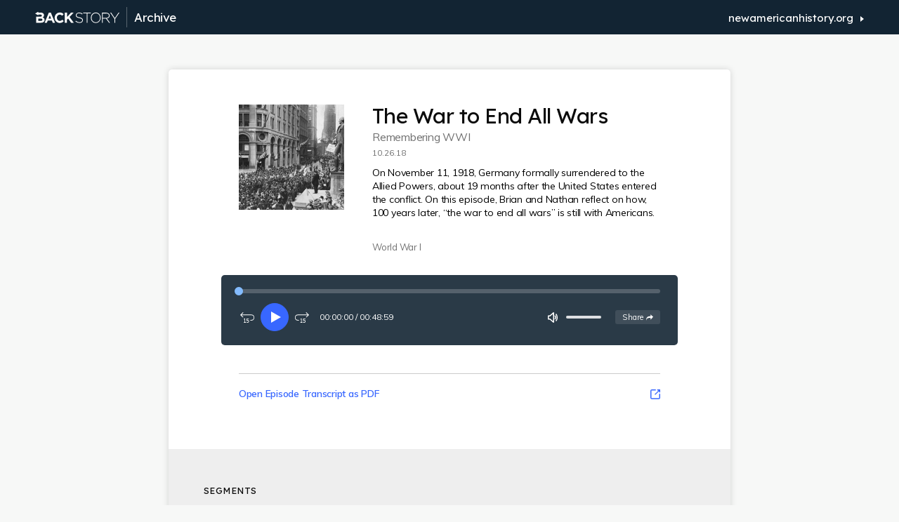

--- FILE ---
content_type: text/html; charset=UTF-8
request_url: https://backstory.newamericanhistory.org/episodes/the-war-to-end-all-wars/
body_size: 28922
content:
<!doctype html>
<html data-n-head-ssr>
  <head>
    <title>The War to End All Wars — BackStory Archive</title><meta data-n-head="ssr" charset="utf-8"><meta data-n-head="ssr" name="viewport" content="width=device-width,initial-scale=1"><meta data-n-head="ssr" data-hid="msapplication-tileimage" name="msapplication-TileImage" content="/icons/favicon270x270.png"><meta data-n-head="ssr" data-hid="og:title" property="og:title" content="The War to End All Wars — BackStory Archive"><meta data-n-head="ssr" data-hid="twitter:title" name="twitter:title" content="The War to End All Wars — BackStory Archive"><meta data-n-head="ssr" data-hid="og:description" property="og:description" content="On this episode of BackStory, Brian and Nathan reflect on how, 100 years later, “the war to end all wars” is still with Americans."><meta data-n-head="ssr" data-hid="twitter:description" name="twitter:description" content="On this episode of BackStory, Brian and Nathan reflect on how, 100 years later, “the war to end all wars” is still with Americans."><meta data-n-head="ssr" data-hid="description" name="description" content="On this episode of BackStory, Brian and Nathan reflect on how, 100 years later, “the war to end all wars” is still with Americans."><meta data-n-head="ssr" data-hid="og:image" property="og:image" content="https://s3.amazonaws.com/cdn.backstoryradio.org/images/the-war-to-end-all-wars/Armistice_Day_Wall_Street.jpg"><meta data-n-head="ssr" data-hid="twitter:image" name="twitter:image" content="https://s3.amazonaws.com/cdn.backstoryradio.org/images/the-war-to-end-all-wars/Armistice_Day_Wall_Street.jpg"><meta data-n-head="ssr" data-hid="twitter:label1" name="twitter:label1" content="Published on"><meta data-n-head="ssr" data-hid="twitter:data1" name="twitter:data1" content="October 26, 2018"><meta data-n-head="ssr" data-hid="twitter:label2" name="twitter:label2" content="Duration"><meta data-n-head="ssr" data-hid="twitter:data2" name="twitter:data2" content="00:49:05"><link data-n-head="ssr" rel="icon" type="image/x-icon" href="/favicon.ico"><link data-n-head="ssr" rel="stylesheet" href="https://fonts.googleapis.com/css2?family=Lexend+Deca&family=Muli:ital,wght@0,400;0,600;0,700;1,400;1,700&display=swap"><link data-n-head="ssr" rel="icon" sizes="32x32" href="/icons/favicon32x32.png"><link data-n-head="ssr" rel="icon" sizes="192x192" href="/icons/favicon192x192.png"><link data-n-head="ssr" rel="apple-touch-icon" href="/icons/favicon180x180.png"><link rel="preload" href="/_nuxt/6ff47c7.js" as="script"><link rel="preload" href="/_nuxt/8cb96eb.js" as="script"><link rel="preload" href="/_nuxt/6368460.js" as="script"><link rel="preload" href="/_nuxt/ad3ecab.js" as="script"><link rel="preload" href="/_nuxt/296c6e0.js" as="script"><style data-vue-ssr-id="3133b3f4:0 fa7ff0ca:0 152a8e7c:0 c95b2f90:0 4aa16fc2:0 16f04a15:0 2d9e5b9c:0 88324aba:0">::-moz-selection{background-color:#3867ff;color:#fff}::selection{background-color:#3867ff;color:#fff}body,html{box-sizing:border-box;margin:0;padding:0}html{-moz-osx-font-smoothing:grayscale;-ms-text-size-adjust:100%;-webkit-font-smoothing:antialiased;-webkit-text-size-adjust:100%;font-family:Muli,sans-serif;font-size:16px;line-height:1.5}*,:after,:before{box-sizing:border-box;margin:0}ol,p,ul{margin:0 0 1em}hr{border:0;border-top:1px solid #ccc;margin:30px 0}pre{background-color:#0b0b0b;color:#fff;font-size:14px;margin:40px 0;overflow:auto;padding:30px}a{color:#3867ff}a,button{border-radius:1px}a:focus,button:focus{box-shadow:0 0 0 1px #fff,0 0 0 3px #3867ff;outline:0}button,input,textarea{-webkit-appearance:none;-moz-appearance:none;appearance:none;font-family:Muli,sans-serif}.sr-only{border:0;clip:rect(0,0,0,0);height:1px;margin:-1px;overflow:hidden;padding:0;position:absolute;width:1px}body.bg-alt{background-color:#f7f8f7}body.body--embed{background:#2a3a47;color:#fff}.pageheader{background-color:#2a3a47;color:#fff;padding-bottom:20px;padding-top:20px}@media (min-width:750px){.pageheader{padding-bottom:40px;padding-top:40px}}.pagetitle{font-size:1.875rem;line-height:1;letter-spacing:-.025em;font-family:"Lexend Deca",sans-serif;font-weight:400;margin:0 0 10px;text-indent:-.075em}@media (min-width:750px){.pagetitle{font-size:2.5rem}}.sectiontitle{font-size:1.625rem;line-height:1.07692;letter-spacing:-.02885em;font-family:"Lexend Deca",sans-serif;font-weight:400;margin:0 0 10px;text-indent:-.075em}@media (min-width:750px){.sectiontitle{font-size:2rem}}.subtitle{font-size:.9375rem;line-height:1.46667;letter-spacing:-.01667em;margin:0;max-width:75ch}.card,.pagecard{background-color:#fff;overflow:hidden}.pagecard,.pagecard__footer{padding:30px 15px}@media (min-width:450px){.pagecard,.pagecard__footer{padding-left:30px;padding-right:30px}}@media (min-width:750px){.pagecard,.pagecard__footer{padding:50px 70px}}@media (min-width:860px){.pagecard,.pagecard__footer{padding-left:100px;padding-right:100px}}.pagecard{box-shadow:0 0 10px rgba(0,0,0,.15);box-sizing:border-box}@media (min-width:860px){.pagecard{border-radius:5px;margin-left:auto;margin-right:auto;max-width:800px}}.pagecard__footer{background-color:#eee;margin:30px -15px -30px}@media (min-width:450px){.pagecard__footer{margin-left:-30px;margin-right:-30px}}@media (min-width:750px){.pagecard__footer{margin:50px -70px -50px}}@media (min-width:860px){.pagecard__footer{margin-left:-100px;margin-right:-100px}}.card{border:1px solid #ccc;border-radius:5px;padding:15px}@media (min-width:450px){.card{padding:20px 30px}}@media (min-width:750px){.card{padding-left:50px;padding-right:50px}}.card__title{font-size:1.5rem;line-height:1.16667;letter-spacing:-.02083em;font-family:"Lexend Deca",sans-serif;color:#717171;font-weight:400;margin:10px 0}.card__title a{color:#3867ff;text-decoration:none}.card__title a:focus,.card__title a:hover{border-bottom:2px solid;color:#0031d1}.card__summary{font-size:.875rem;line-height:1.42857;letter-spacing:-.03571em}.card__tags{font-size:.75rem;line-height:1.33333;letter-spacing:-.04167em;color:#717171;margin-bottom:25px;margin-top:20px;max-width:600px}.videowrap{height:0;width:100%;background-color:#eee;margin:30px 0;padding-bottom:56.25%;position:relative}.videowrap iframe{height:100%;width:100%;position:absolute;top:0;right:0;bottom:0;left:0;display:block}@-webkit-keyframes spinning{0%{transform:rotate(0)}to{transform:rotate(1turn)}}@keyframes spinning{0%{transform:rotate(0)}to{transform:rotate(1turn)}}.circleloader{height:20px;width:20px;border:2px solid #ccc;border-radius:10px;box-sizing:border-box;display:inline-block;position:relative;vertical-align:middle}.circleloader.circleloader--dark,.theme--dark .circleloader{border-color:#2a3a47}.circleloader.circleloader--dark[data-is-spinning],.theme--dark .circleloader[data-is-spinning]{border-color:#83bbff #2a3a47 #2a3a47}.circleloader.circleloader--lg{height:50px;width:50px;border-radius:35px}.circleloader[data-is-spinning]{-webkit-animation:spinning 1s infinite;animation:spinning 1s infinite;border-top-color:#3867ff}.button{font-size:.875rem;line-height:1.28571;-webkit-appearance:none;-moz-appearance:none;appearance:none;background:#3867ff;border:1px solid #3867ff;border-radius:2em;color:#fff;cursor:pointer;display:inline-block;font-weight:400;margin:0;outline:0;padding:.75em 1.5em;text-align:center;text-decoration:none}.button:focus,.button:hover{background-color:#0031d1;border-color:#0031d1}.button.button--circle{height:40px;width:40px;align-items:center;box-sizing:border-box;display:flex;font-size:19px;justify-content:center;padding:.25em}.button.button--circle .icon--plus{height:14px;width:14px}.button.button--sm{font-size:.6875rem;line-height:1.45455;letter-spacing:.02273em;border-radius:3px;padding:2px 10px}.button.button--rect{border-radius:5px}.button.button--transparent{background-color:hsla(0,0%,100%,.1);border:0;color:#fff}.button.button--transparent:focus,.button.button--transparent:hover{background-color:#fff;color:#3867ff}.button.button--success,.button.button--success:focus,.button.button--success:hover{background-color:#009276;border-color:#009276}.button .icon,.button svg{display:inline-block;fill:currentColor;position:relative;vertical-align:middle}.button .icon--share{top:-1px}.icon{display:inline-block;position:relative;vertical-align:middle}.icon--stemless-arrow-right{border-color:transparent transparent transparent currentcolor;border-style:solid;border-width:4px 0 4px 5px}.icon--plus{height:10px;width:10px}.icon--plus:after,.icon--plus:before{height:0;width:100%;position:absolute;top:50%;right:0;left:0;border-top:2px solid;content:"";margin-top:-1px}.icon--plus:after{transform:rotate(-90deg)}.accordion{border-top:1px solid #ccc}.accordion[open] .accordion__trigger:after,.accordion[open] .accordion__trigger:before{transform:rotate(-45deg)}.accordion__button,.accordion__trigger{font-size:.875rem;line-height:1.28571;letter-spacing:-.01786em;color:#3867ff;cursor:pointer;font-weight:600;list-style:none;margin:0 -10px;padding:20px 10px;position:relative}.accordion__button:focus,.accordion__button:hover,.accordion__trigger:focus,.accordion__trigger:hover{color:#0031d1}.accordion__button{display:block;text-decoration:none}.accordion__button .icon{height:14px;width:14px;position:absolute;top:50%;right:10px;fill:currentColor;margin-top:-7px}.accordion__trigger::-webkit-details-marker,.accordion__trigger::marker{display:none}.accordion__trigger:after,.accordion__trigger:before{height:0;width:0;position:absolute;top:50%;right:10px;content:"";transition:transform .2s}.accordion__trigger:before{border-top:2px solid;margin-top:-1px;width:14px}.accordion__trigger:after{border-left:2px solid;height:14px;margin-right:6px;margin-top:-7px}.accordion__content{font-size:.875rem;line-height:1.42857;letter-spacing:-.01786em;padding:10px 0 20px}.accordion__content ol,.accordion__content p,.accordion__content ul{max-width:68ch}.content__header{margin-bottom:12px}.content__section{font-size:.6875rem;line-height:1.27273;letter-spacing:0;font-family:"Lexend Deca",sans-serif;color:#717171;font-weight:400;margin-bottom:10px;text-transform:uppercase}.content__section a{color:#3867ff;text-decoration:none}.content__section a:focus,.content__section a:hover{border-bottom:2px solid;color:#0031d1}.content__title{font-size:1.875rem;line-height:1.06667;letter-spacing:-.01667em;font-family:"Lexend Deca",sans-serif;color:#0b0b0b;font-weight:400;margin:0}.content__subtitle{font-size:1rem;line-height:1.25;letter-spacing:-.01562em;color:#717171;margin:4px 0 0}.content__pubdate{font-size:.75rem;line-height:1.16667;color:#717171;margin:6px 0 0}.content__body{font-size:.875rem;line-height:1.42857;letter-spacing:-.01786em}.content__body figure{display:block;margin:30px 0}.content__body figcaption{color:#555;display:block;margin-top:8px}.content__body img{display:block;height:auto;max-width:100%}.content__tags{font-size:.8125rem;line-height:1.53846;letter-spacing:-.01923em;color:#717171;margin-top:30px}.audio-wrap{margin:25px -5px 10px}@media (min-width:450px){.audio-wrap{margin-left:-15px;margin-right:-15px}}@media (min-width:750px){.audio-wrap{margin-left:-25px;margin-right:-25px}}.post__segment{align-items:center;border-top:1px solid #ccc;display:flex;padding:15px 0}.post__segment:last-child{padding-bottom:0}.post__segment .segment__title{font-size:1rem;line-height:1.25;letter-spacing:-.03125em;font-family:"Lexend Deca",sans-serif;color:#0b0b0b;font-weight:400;margin:0 0 4px}.post__segment .segment__title a{color:#3867ff;text-decoration:none}.post__segment .segment__title a:focus,.post__segment .segment__title a:hover{border-bottom:2px solid;color:#0031d1}.post__segment .segment__description{font-size:.75rem;line-height:1.33333;letter-spacing:-.02083em;color:#0b0b0b;font-style:italic;max-width:40em}@media (min-width:750px){.post__segment .segment__description{max-width:50em}}.post__segment .segment__description p:last-child{margin-bottom:0}.post__segment .segment__description cite,.post__segment .segment__description em,.post__segment .segment__description i{font-style:normal}.post__segment .segment__duration{font-size:.75rem;line-height:1.5;letter-spacing:-.01667em;color:#555;margin-left:auto;padding-left:40px}@media (min-width:450px){.post__segment .segment__duration{font-size:.8125rem}}.post__resource{border-bottom:1px solid #ccc;margin-bottom:30px;padding-bottom:30px}.post__resource:last-child{border-bottom:0;margin-bottom:0;padding-bottom:0}.resource__title{font-size:1.125rem;line-height:1.33333;letter-spacing:-.02778em;font-family:"Lexend Deca",sans-serif;color:#0b0b0b;font-weight:400;margin-bottom:15px}.resource__content img{display:block;height:auto;margin:40px 0;max-width:350px;width:75%}.resource__downloads{list-style:none;margin:20px 0;padding:0}.resource__downloads li{margin-bottom:10px}.resource__download{align-items:center;background-color:#f7f8f7;border:1px solid #ccc;border-radius:5px;color:#555;display:block;padding:15px 20px;text-align:center;text-decoration:none}@media (min-width:450px){.resource__download{display:flex;text-align:left}}.resource__download h4{font-size:1rem;line-height:1.375;letter-spacing:-.03125em;font-family:"Lexend Deca",sans-serif;font-weight:400;margin-bottom:10px;margin-right:30px}@media (min-width:450px){.resource__download h4{margin-bottom:0}}.resource__download .button{margin-left:auto}main{min-height:calc(100vh - 129px)}.column,.page__footer,.page__header{padding:0 15px}@media (min-width:750px){.column,.page__footer,.page__header{padding-left:30px;padding-right:30px}}@media (min-width:1000px){.column,.page__footer,.page__header{padding-left:50px;padding-right:50px}}.page__header{padding-bottom:5px;padding-top:5px}.page__footer{padding-bottom:20px;padding-top:20px}.column{margin-left:auto;margin-right:auto;max-width:1200px}.column--pagecard{padding:0}@media (min-width:860px){.column--pagecard{padding:30px}}@media (min-width:1000px){.column--pagecard{padding-bottom:50px;padding-top:50px}}.nuxt-progress{position:fixed;top:0;left:0;right:0;height:2px;width:0;opacity:1;transition:width .1s,opacity .4s;background-color:#000;z-index:999999}.nuxt-progress.nuxt-progress-notransition{transition:none}.nuxt-progress-failed{background-color:red}.page__header[data-v-a764ac0a]{align-items:center;background:#122433;color:#fff;display:flex;font-family:"Lexend Deca",sans-serif;font-weight:400;justify-content:space-between}.page__header a[data-v-a764ac0a]{color:#fff}.page__header .sitename[data-v-a764ac0a]{font-size:1.0625rem;line-height:1.17647;letter-spacing:-.02941em;font-weight:400;margin:0;min-height:30px}.page__header .sitename a[data-v-a764ac0a]{align-items:center;display:flex;margin-left:-10px;padding:5px 10px;text-decoration:none}.page__header .sitename a[data-v-a764ac0a]:focus{background-color:hsla(0,0%,100%,.1)}.page__header .sitename__section[data-v-a764ac0a]{border-left:1px solid hsla(0,0%,100%,.3);margin-left:10px;padding:5px 0 5px 10px}.page__header .logo[data-v-a764ac0a]{display:block;fill:#fff}.header__context[data-v-a764ac0a]{display:none}@media (min-width:750px){.header__context[data-v-a764ac0a]{display:block}}.header__context a[data-v-a764ac0a]{font-size:.9375rem;line-height:1.33333;letter-spacing:-.01em;text-decoration:none}.header__context a:focus .link__text[data-v-a764ac0a],.header__context a:hover .link__text[data-v-a764ac0a]{text-decoration:underline}.header__context a .icon[data-v-a764ac0a]{margin-left:6px}.post .audio-wrap[data-v-54f990d4]{margin-top:30px}.post .accordion[data-v-54f990d4]{margin-top:40px}.post .accordion+.accordion[data-v-54f990d4]{margin-top:0}@media (min-width:450px){.post__content[data-v-54f990d4]{align-items:flex-start;display:flex}}.post__content .post__image[data-v-54f990d4]{height:auto;width:150px;box-sizing:content-box;flex:0 0 150px;margin-bottom:20px;margin-right:auto;margin-top:-15px;padding-right:40px}@media (min-width:450px){.post__content .post__image[data-v-54f990d4]{flex:0 0 30%;margin-bottom:0;margin-top:0;max-width:150px}}@media (min-width:750px){.post__content .post__image[data-v-54f990d4]{height:auto;width:150px;flex:0 0 150px}}.post__content .post__image img[data-v-54f990d4]{height:auto;width:100%;display:block}.post__content__text[data-v-54f990d4]{max-width:60ch}@media (min-width:860px){.post__segment-list[data-v-54f990d4]{padding-left:50px;padding-right:50px}}.post__segment-list__heading[data-v-54f990d4]{font-size:.8125rem;line-height:1.38462;letter-spacing:.03846em;font-family:"Lexend Deca",sans-serif;color:#0b0b0b;font-weight:400;margin-bottom:20px;text-transform:uppercase}.post__segment-list__list-item[data-v-54f990d4]{margin-bottom:10px;margin-left:-8px;margin-right:-8px}@media (min-width:860px){.post__segment-list__list-item[data-v-54f990d4]{margin-left:0;margin-right:0}}.audio-player[data-v-7745701a]{background-color:#2a3a47;border-radius:5px;color:#fff;overflow:hidden;padding:15px 15px 30px;position:relative}@media (min-width:355px){.audio-player[data-v-7745701a]{padding:20px 15px}}@media (min-width:450px){.audio-player[data-v-7745701a]{padding:20px 25px}}.audio-player[data-is-full][data-v-7745701a]{box-sizing:border-box;min-height:200px;padding-top:30px}@media (min-width:450px){.audio-player[data-is-full][data-v-7745701a]{padding-top:20px}}.audio-player .container[data-v-7745701a]{margin-left:auto;margin-right:auto;max-width:800px}.audio-player audio[data-v-7745701a]{display:none}.audio-player .audio__header[data-v-7745701a]{position:relative}.audio-player .audio__header .logo-link[data-v-7745701a]{height:12px;width:90px;position:absolute;top:-20px;right:-10px;display:block}@media (min-width:450px){.audio-player .audio__header .logo-link[data-v-7745701a]{top:0;right:0}}.audio-player .audio__header .logo[data-v-7745701a]{height:auto;width:100%;display:block;fill:#fff}.audio-player .audio__title[data-v-7745701a]{font-size:1.125rem;line-height:1.27778;letter-spacing:-.01389em;font-family:"Lexend Deca",sans-serif;font-weight:400;margin:0 0 4px;overflow:hidden;text-overflow:ellipsis;white-space:nowrap}@media (min-width:500px){.audio-player .audio__title[data-v-7745701a]{font-size:1.375rem;line-height:1.18182;letter-spacing:-.01514em;padding-right:120px}}.audio-player .audio__summary[data-v-7745701a]{font-size:.75rem;line-height:1.33333;letter-spacing:-.02775em;font-style:italic;margin:0 0 15px;max-height:1.33333em;max-width:55ch;overflow:hidden}@media (min-width:355px){.audio-player .audio__summary[data-v-7745701a]{max-height:4em}}@media (min-width:500px){.audio-player .audio__summary[data-v-7745701a]{font-size:.75rem;line-height:1.5;letter-spacing:-.02775em;max-height:4.5em}}.audio-player .audio__summary[data-v-7745701a] p{-webkit-box-orient:vertical;-webkit-line-clamp:1;box-orient:vertical;display:-webkit-box;line-clamp:1;overflow:hidden}@media (min-width:355px){.audio-player .audio__summary[data-v-7745701a] p{-webkit-line-clamp:3;line-clamp:3}}.audio-player .audio__summary cite[data-v-7745701a],.audio-player .audio__summary em[data-v-7745701a],.audio-player .audio__summary i[data-v-7745701a]{font-style:normal}.audio-player .progress-bar[data-v-7745701a]{margin-top:-5px}.audio-player .controls[data-v-7745701a]{align-items:center;display:flex;flex-direction:column-reverse;padding:9px 0 0}@media (min-width:355px){.audio-player .controls[data-v-7745701a]{flex-direction:row}}.audio-player .play-controls[data-v-7745701a]{align-items:center;display:flex;margin-right:10px;margin-left:-3px}.audio-player .play-button[data-v-7745701a]{height:40px;width:40px;display:flex;justify-content:center;margin:0 4px}.audio-player .play-button[data-is-playing] .icon--play[data-v-7745701a]{border-width:0 0 0 4px;height:16px;transform:translateX(-4px)}.audio-player .play-button[data-is-playing] .icon--play[data-v-7745701a]:before{border-right-width:4px;height:16px;opacity:1;transform:translate(4px,-50%)}.audio-player .play-button .icon--play[data-v-7745701a]{border-color:transparent transparent transparent currentcolor;border-style:solid;border-width:8px 0 8px 14px;height:0;transform:translateX(2px);transition-duration:.2s;transition-property:border,height,transform;transition-timing-function:ease-in-out}.audio-player .play-button .icon--play[data-v-7745701a]:before{height:0;width:0;position:absolute;top:50%;left:0;border-right:0 solid;content:"";display:block;opacity:0;transform:translateY(-50%);transition-duration:.2s;transition-property:border,height,opacity,transform;transition-timing-function:ease-in-out}.audio-player .times[data-v-7745701a]{font-size:.625rem;line-height:1.4;margin-bottom:10px;margin-top:-5px}@media (min-width:355px){.audio-player .times[data-v-7745701a]{margin:0 auto 0 0}}@media (min-width:425px){.audio-player .times[data-v-7745701a]{font-size:.75rem}}.audio-player .volume-controls[data-v-7745701a]{align-items:center;display:none;margin-left:auto}@media (min-width:500px){.audio-player .volume-controls[data-v-7745701a]{display:flex}}.audio-player .volume-bar[data-v-7745701a]{height:20px;width:50px}.audio-player .volume-bar[data-v-7745701a]:active,.audio-player .volume-bar[data-v-7745701a]:hover{cursor:pointer}.audio-player .volume-bar[data-v-7745701a]:active .range-track,.audio-player .volume-bar[data-v-7745701a]:hover .range-track{height:6px}.audio-player .volume-bar[data-v-7745701a]:active .range-handle,.audio-player .volume-bar[data-v-7745701a]:hover .range-handle{opacity:1}.audio-player .volume-bar[data-v-7745701a] .range-track{height:4px}.audio-player .volume-bar[data-v-7745701a] .range{background-color:hsla(0,0%,100%,.8)}.audio-player .volume-bar[data-v-7745701a] .range-handle{height:12px;width:12px;background-color:#fff;box-shadow:0 0 3px rgba(0,0,0,.2);opacity:0;transform:translate(-50%,-50%);transition:opacity .1s ease-in-out}.audio-player .volume-bar[data-v-7745701a] .range-handle:active,.audio-player .volume-bar[data-v-7745701a] .range-handle:hover{cursor:inherit}.audio-player .share-controls[data-v-7745701a]{position:absolute;right:10px;bottom:10px}@media (min-width:355px){.audio-player .share-controls[data-v-7745701a]{bottom:auto;margin-left:20px;position:relative;right:auto}}.audio-player .share-controls .button[data-v-7745701a]{display:block;white-space:nowrap}.audio-player .action-btn[data-v-7745701a]{align-items:center;background:0 0;border:0;border-radius:50%;color:#fff;cursor:pointer;display:flex;justify-content:center;padding:0}.audio-player .action-btn[data-v-7745701a]:focus{background-color:hsla(0,0%,100%,.15);outline:0}.audio-player .action-btn[data-v-7745701a]:active{transform:scale(.9)}.audio-player .action-btn .icon[data-v-7745701a]{display:block;fill:currentColor}.audio-player .action-btn--ff[data-v-7745701a],.audio-player .action-btn--rw[data-v-7745701a]{height:30px;width:30px}.audio-player .action-btn--mute[data-v-7745701a]{height:30px;width:30px;margin-right:4px}.audio-player .icon--volume[data-v-7745701a]{height:15px;width:14px}.audio-player .icon--volume[data-is-muted] .icon--volume__loud[data-v-7745701a],.audio-player .icon--volume[data-is-muted] .icon--volume__quiet[data-v-7745701a],.audio-player .icon--volume[data-is-volume-lt-half] .icon--volume__loud[data-v-7745701a]{display:none}.audio__modal[data-v-7745701a]{position:absolute;top:0;right:0;bottom:0;left:0;z-index:100}.range-bar[data-v-6b22751e]{cursor:pointer;height:16px;position:relative;-webkit-user-select:none;-moz-user-select:none;-ms-user-select:none;user-select:none}.range-bar[data-v-6b22751e]:active{cursor:-webkit-grabbing;cursor:grabbing}.range-track[data-v-6b22751e]{position:absolute;top:50%;left:0;background-color:hsla(0,0%,100%,.2);border-radius:3px;height:6px;transform:translateY(-50%);width:100%}.range[data-v-6b22751e]{background-color:#3867ff;width:0}.range-handle[data-v-6b22751e]{height:16px;width:16px;position:absolute;top:50%;left:100%;background-color:#83bbff;border-radius:8px;cursor:-webkit-grab;cursor:grab;transform:translate(-50%,-50%) scale(.75)}.range-handle[data-v-6b22751e]:active,.range-handle[data-v-6b22751e]:hover{transform:translate(-50%,-50%) scale(1)}.range-handle[data-v-6b22751e]:active{cursor:-webkit-grabbing;cursor:grabbing}.post-segment-teaser .accordion[data-v-2d2e6416]{border-top:0}.post-segment-teaser[data-v-2d2e6416] .accordion__trigger{padding-bottom:15px;padding-top:15px}.post-segment-teaser .card__tags+.accordion[data-v-2d2e6416]{border-top:1px solid #ccc}.page__footer[data-v-110084f8]{font-size:.75rem;line-height:1.33333;letter-spacing:-.02083em;align-items:center;background-color:#000;color:#ccc;display:flex;flex-direction:column;min-height:80px}@media (min-width:750px){.page__footer[data-v-110084f8]{flex-direction:row;flex-wrap:wrap}}.page__footer a[data-v-110084f8],.page__footer svg[data-v-110084f8]{display:block}.page__footer a[data-v-110084f8]:focus,.page__footer a[data-v-110084f8]:hover{opacity:.666}.page__footer svg[data-v-110084f8]{fill:#fff}.page__footer .logo[data-v-110084f8]{align-items:center;display:flex;min-height:30px;margin-right:20px;padding:8px 0 11px}.page__footer .copyright[data-v-110084f8]{font-size:.625rem;line-height:1.4;letter-spacing:.1em;margin-top:30px;order:4;text-transform:uppercase;white-space:nowrap}@media (min-width:750px){.page__footer .copyright[data-v-110084f8]{margin-top:4px;width:100%}}@media (min-width:1000px){.page__footer .copyright[data-v-110084f8]{margin-top:0;order:0;width:auto}}.footer__links[data-v-110084f8],.footer__sponsor[data-v-110084f8]{align-items:center;display:flex}.footer__links[data-v-110084f8]{margin-bottom:30px;margin-top:10px}@media (min-width:750px){.footer__links[data-v-110084f8]{margin-bottom:0;margin-left:auto;margin-top:0}}.footer__links a[data-v-110084f8]{margin:5px 8px}.footer__sponsor[data-v-110084f8]{flex-direction:column}@media (min-width:750px){.footer__sponsor[data-v-110084f8]{flex-direction:row;margin-left:20px}}@media (min-width:1000px){.footer__sponsor[data-v-110084f8]{margin-left:40px}}.footer__sponsor span[data-v-110084f8]{white-space:nowrap}.footer__sponsor a[data-v-110084f8]{margin-top:10px}@media (min-width:750px){.footer__sponsor a[data-v-110084f8]{margin-left:10px;margin-top:0}}</style><link rel="preload" href="/_nuxt/static/1769192757/episodes/the-war-to-end-all-wars/state.js" as="script"><link rel="preload" href="/_nuxt/static/1769192757/episodes/the-war-to-end-all-wars/payload.js" as="script"><link rel="preload" href="/_nuxt/static/1769192757/manifest.js" as="script">
  </head>
  <body class="bg-alt" data-n-head="%7B%22class%22:%7B%22ssr%22:%22bg-alt%22%7D%7D">
    <div data-server-rendered="true" id="__nuxt"><!----><div id="__layout"><div class="page"><header class="page__header" data-v-a764ac0a><div class="sitename" data-v-a764ac0a><a href="/" class="nuxt-link-active" data-v-a764ac0a><svg width="120" height="18" xmlns="http://www.w3.org/2000/svg" viewBox="0 0 120 18" class="logo" data-v-a764ac0a><path d="M35.09 1.85a7 7 0 015.5 2.24l-2 2.33a5 5 0 00-3.56-1.61A4.23 4.23 0 0031 9.29c0 2.47 1.65 4.53 4.05 4.53a4.94 4.94 0 003.68-1.7l2 2A7.06 7.06 0 0135 16.75a7.19 7.19 0 01-7.2-7.13.42.42 0 010-.27 7.23 7.23 0 017.29-7.5zM67.67 3.68l-.7.83A6.29 6.29 0 0062.6 2.9c-2.17 0-3.6 1.22-3.6 2.72 0 1.52.81 2.44 4.28 3.13s4.83 1.88 4.83 4c0 2.33-2 3.94-4.86 3.94a8.41 8.41 0 01-5.93-2.3l.72-.8a7.21 7.21 0 005.27 2.14c2.2 0 3.7-1.22 3.7-2.86 0-1.52-.81-2.42-4.17-3.08-3.53-.68-4.94-1.88-4.94-4.06 0-2.15 2-3.8 4.71-3.8a7.45 7.45 0 015.06 1.75zM79.35 2.12v.99h-4.86v13.43h-1.04V3.11h-4.86v-.99h10.76zM45.39 2.09v6.3l5.67-6.3h3.7l-5.7 6.12 5.96 8.3h-3.7l-4.34-6.15-1.62 1.73v4.42H42.3V2.09h3.09zM108.28 2.09l5.24 7.73 5.24-7.73H120l-5.99 8.69v5.73h-1.04v-5.7l-5.99-8.72h1.3zM86.33 1.85c-4.23 0-7 3.53-7 7.47s2.77 7.4 7 7.4 7-3.52 7-7.46c0-3.91-2.78-7.41-7-7.41zm6 7.53c0 3.58-2.53 6.43-6 6.41s-5.95-2.93-5.92-6.51c0-3.55 2.52-6.43 6-6.41s6 2.93 5.93 6.51zM10.82 8.87a3.42 3.42 0 001.85-3.17 3.32 3.32 0 00-1-2.48A5 5 0 008 1.91H4.46V.75L0 3.29l4.46 2.53V4.69h3.06c1.3 0 2.06.54 2.06 1.49 0 1.08-.87 1.55-2.26 1.55h-5.9v8.69h6.74c3.18 0 5.29-1.34 5.29-4 .03-1.91-.98-2.89-2.63-3.55zm-.43 3.25c0 1.08-.84 1.58-2.2 1.58H4.48v-3.22h3.59c1.59 0 2.32.6 2.32 1.58zM22.36 2h-2.83l-6 14.51h3.12L18 13.29h5.9l1.27 3.22h3.21zm-3.3 8.48l1.86-4.69 1.85 4.69zM102.09 10.36c2.35-.33 4.08-1.7 4.08-4.12a3.79 3.79 0 00-1.07-2.68 5.42 5.42 0 00-3.93-1.44h-5.88v14.39h1v-6h4.57l4.45 6h1.33zm-5.75-.74V3.14h4.77c2.54 0 4 1.19 4 3.13 0 2.06-1.74 3.29-4.08 3.29z"></path></svg> <span class="sitename__section" data-v-a764ac0a>Archive</span></a></div> <div class="header__context" data-v-a764ac0a><a href="https://www.newamericanhistory.org" data-v-a764ac0a><span class="link__text" data-v-a764ac0a>newamericanhistory.org</span> <span class="icon icon--stemless-arrow-right" data-v-a764ac0a></span></a></div></header> <main class="page__main"><div class="column column--pagecard"><article class="post pagecard" data-v-54f990d4><div class="post__content" data-v-54f990d4><div class="post__image" data-v-54f990d4><img src="https://s3.amazonaws.com/cdn.backstoryradio.org/images/the-war-to-end-all-wars/square_medium/Armistice_Day_Wall_Street.jpg" alt='"Thousands gather at the Subtreasury Building on Wall Street during Armistice Day, 1918." Source: New York Times via Wikimedia Commons' data-v-54f990d4></div> <div class="post__content__text" data-v-54f990d4><header class="content__header header" data-v-54f990d4><h1 class="content__title post__title" data-v-54f990d4>The War to End All Wars</h1> <div class="content__subtitle post__subtitle" data-v-54f990d4>
          Remembering WWI
        </div> <div class="content__pubdate post__pubdate" data-v-54f990d4>
          10.26.18
        </div></header> <div class="content__body post__body" data-v-54f990d4><p><span style="font-weight:400">On November 11, 1918, Germany formally surrendered to the Allied Powers, about 19 months after the United States entered the conflict. On this episode, Brian and Nathan reflect on how, 100 years later, “the war to end all wars” is still with Americans.</span></p>
</div> <div class="content__tags post__tags" data-v-54f990d4>
        World War I
      </div></div></div> <div class="audio-wrap" data-v-54f990d4><div class="audio-player audio" data-v-7745701a data-v-54f990d4><audio preload="metadata" src="https://s3.amazonaws.com/cdn.backstoryradio.org/audio/episodes/the-war-to-end-all-wars.mp3" data-v-7745701a></audio> <div class="container" data-v-7745701a><!----> <div data-v-7745701a><div class="range-bar progress-bar" data-v-6b22751e data-v-7745701a><div class="range-track" data-v-6b22751e></div> <div class="range range-track" style="width:0%" data-v-6b22751e><div class="range-handle" data-v-6b22751e></div></div></div> <div class="controls" data-v-7745701a><div class="play-controls" data-v-7745701a><button type="button" class="action-btn action-btn--rw" data-v-7745701a><span class="sr-only" data-v-7745701a>Rewind 15 seconds</span> <svg width="20" height="15" xmlns="http://www.w3.org/2000/svg" viewBox="0 0 20 15" class="icon icon--seek icon--seek-rw" data-v-7745701a><path d="M15.71 3.31H1.92L4.55.73 3.85 0 0 3.79l3.85 3.79.7-.72L2 4.32h13.71a3.3 3.3 0 01.36 6.59h-1.59v1h1.23A4.33 4.33 0 0020 7.67v-.11a4.33 4.33 0 00-4.29-4.25zM10.44 15a1.94 1.94 0 01-1.09-.3 2.24 2.24 0 01-.73-.7l.5-.56a3.75 3.75 0 00.6.55 1.2 1.2 0 00.72.21 1.23 1.23 0 00.63-.16 1.15 1.15 0 00.43-.42 1.06 1.06 0 00.16-.58 1.13 1.13 0 00-.16-.61 1.1 1.1 0 00-.41-.42 1.17 1.17 0 00-.58-.15 1.69 1.69 0 00-.72.13l-.45.22-.48-.65L9.2 9h3.16v.85H9.92l-.19 1.31a3.27 3.27 0 01.44-.14 2.09 2.09 0 01.49 0 2 2 0 01.94.23 1.85 1.85 0 01.68.68 2 2 0 01.26 1 2.13 2.13 0 01-.28 1.07 2.08 2.08 0 01-1.82 1zM8 14.94H5.21v-.88h.93v-4l-.85.45-.24-.8 1.56-.85h.44v5.15H8z" fill="#fff" fill-rule="evenodd" data-v-7745701a></path></svg></button> <button type="button" class="play-button button button--circle" data-v-7745701a><span class="sr-only" data-v-7745701a>Play</span> <span class="icon icon--play" data-v-7745701a></span></button> <button type="button" class="action-btn action-btn--ff" data-v-7745701a><span class="sr-only" data-v-7745701a>Fast-forward 15 seconds</span> <svg width="20" height="15" xmlns="http://www.w3.org/2000/svg" viewBox="0 0 20 15" class="icon icon--seek icon--seek-ff" data-v-7745701a><path d="M0 7.56v.11a4.33 4.33 0 004.29 4.25h1.23v-1H3.93a3.3 3.3 0 01.36-6.59H18l-2.55 2.53.7.72L20 3.79 16.15 0l-.7.73 2.63 2.58H4.29A4.33 4.33 0 000 7.56zM13 15a2 2 0 01-1.09-.3 2.45 2.45 0 01-.73-.74l.5-.56a3.75 3.75 0 00.6.55 1.22 1.22 0 00.72.21 1.18 1.18 0 00.63-.16 1.11 1.11 0 00.44-.42 1.14 1.14 0 00.15-.58 1.23 1.23 0 00-.15-.61 1.06 1.06 0 00-.42-.42 1.14 1.14 0 00-.58-.15 1.67 1.67 0 00-.71.13l-.46.22-.48-.65.36-2.52h3.16v.85H12.5l-.2 1.31a3.45 3.45 0 01.45-.14 2 2 0 01.49 0 1.94 1.94 0 01.93.23 1.85 1.85 0 01.68.68 1.94 1.94 0 01.26 1 2 2 0 01-1 1.81A2.1 2.1 0 0113 15zm-2.44-.06H7.78v-.88h.93v-4l-.84.45-.25-.8 1.57-.85h.43v5.15h1z" fill="#fff" fill-rule="evenodd" data-v-7745701a></path></svg></button></div> <div class="times" data-v-7745701a><span data-v-7745701a>00:00:00</span> <span data-v-7745701a>/</span> <span data-v-7745701a>00:00:00</span></div> <div class="volume-controls" data-v-7745701a><button type="button" class="action-btn action-btn--mute" data-v-7745701a><span class="sr-only" data-v-7745701a>Mute</span> <svg xmlns="http://www.w3.org/2000/svg" viewBox="0 0 14 15" class="icon icon--volume" data-v-7745701a><path d="M8.41.07a.72.72,0,0,0-.78.11l-5,4.32H.74A.75.75,0,0,0,0,5.25v4.5a.75.75,0,0,0,.74.75H2.67l5,4.32a.72.72,0,0,0,.78.11.75.75,0,0,0,.43-.68V.75A.75.75,0,0,0,8.41.07Zm-1,12.55L3.43,9.18A.74.74,0,0,0,3,9H1.47V6H3a.74.74,0,0,0,.48-.18L7.37,2.38Z" data-v-7745701a></path> <path d="M9.79,4.72a.74.74,0,0,1,1.05,0h0v0s0,0,0,0l.12.15a3.33,3.33,0,0,1,.32.54,4.5,4.5,0,0,1,.45,2,4.5,4.5,0,0,1-.45,2,3.33,3.33,0,0,1-.32.54l-.12.15,0,0v0h0a.74.74,0,0,1-1.05,0,.76.76,0,0,1,0-1h0l.05-.06A2.64,2.64,0,0,0,10,8.85a3.29,3.29,0,0,0,0-2.7,2.64,2.64,0,0,0-.19-.31l-.05-.06h0A.76.76,0,0,1,9.79,4.72Z" class="icon--volume__quiet" data-v-7745701a></path> <path d="M11.27,2.47a.73.73,0,0,1,1,0h0l0,0,.07.08.2.25a6.81,6.81,0,0,1,.58,1A8.4,8.4,0,0,1,14,7.5a8.4,8.4,0,0,1-.81,3.71,6.81,6.81,0,0,1-.58,1l-.2.25-.07.08,0,0h0a.73.73,0,0,1-1,0,.76.76,0,0,1,0-1.06h0l0,0,.13-.17a5.28,5.28,0,0,0,.44-.73,6.89,6.89,0,0,0,.66-3,6.89,6.89,0,0,0-.66-3,5.28,5.28,0,0,0-.44-.73l-.13-.17,0,0h0A.76.76,0,0,1,11.27,2.47Z" class="icon--volume__loud" data-v-7745701a></path></svg></button> <div class="range-bar volume-bar" data-v-6b22751e data-v-7745701a><div class="range-track" data-v-6b22751e></div> <div class="range range-track" style="width:100%" data-v-6b22751e><div class="range-handle" data-v-6b22751e></div></div></div></div> <div class="share-controls" data-v-7745701a><button type="button" class="button button--sm button--transparent" data-v-7745701a><span class="sr-only" data-v-7745701a>See</span>
            Share
            <span class="sr-only" data-v-7745701a>options</span> <svg width="10" height="9" xmlns="http://www.w3.org/2000/svg" viewBox="0 0 10 9" class="icon icon--share" data-v-7745701a><path d="M6.25.12v2.5C1.25 2.62 0 5.19 0 8.88a4.8 4.8 0 015-3.76h1.25v2.5L10 3.68z" fill-rule="evenodd" data-v-7745701a></path></svg></button></div></div></div></div> <!----></div></div> <div class="accordion" data-v-54f990d4><a href="https://s3.amazonaws.com/cdn.backstoryradio.org/files/the-war-to-end-all-wars/transcript/WWI_2018_MASTER.pdf" target="_blank" class="accordion__button" data-v-54f990d4><span data-v-54f990d4>Open Episode Transcript as PDF</span> <svg xmlns="http://www.w3.org/2000/svg" height="20" width="20" viewBox="0 0 20 20" class="icon icon--outbound" data-v-54f990d4><path d="M11 0v2H3a1 1 0 00-1 1v14a1 1 0 001 1h14a1 1 0 001-1V9h2v8a3 3 0 01-3 3H3a3 3 0 01-3-3V3a3 3 0 013-3h8zm8 0h.02a1 1 0 01.07 0H19a1 1 0 01.7.3L19.63.2A1 1 0 0120 1v5h-2V3.41l-7.3 7.3a1 1 0 01-1.31.08l-.1-.08a1 1 0 010-1.42L16.6 2H14V0h5z"></path></svg></a></div> <!----> <!----> <nav class="pagecard__footer post__segment-list" data-v-54f990d4><h2 class="post__segment-list__heading" data-v-54f990d4>Segments</h2> <div class="post-segment post-segment-teaser card post__segment-list__list-item" data-v-2d2e6416 data-v-54f990d4><!----> <h3 class="card__title" data-v-2d2e6416><a href="/episodes/the-war-to-end-all-wars/1" data-v-2d2e6416>A Purple Heart, 100 Years Later</a></h3> <div class="card__summary" data-v-2d2e6416><p>Perry James, grandson of World War I veteran Sergeant Perry Lloyd, tells Nathan about his mission to get his grandfather a Purple Heart, what it means to finally realize it and the importance of remembering the service of African-American soldiers in World War I.</p>
</div> <div class="card__tags" data-v-2d2e6416>
    African American soldiers; World War I; World War I veterans; commemoration
  </div> <div class="audio-wrap" data-v-2d2e6416><div class="audio-player audio" data-v-7745701a data-v-2d2e6416><audio preload="metadata" src="https://s3.amazonaws.com/cdn.backstoryradio.org/audio/segments/the-war-to-end-all-wars/the-war-to-end-all-wars-01.mp3" data-v-7745701a></audio> <div class="container" data-v-7745701a><!----> <div data-v-7745701a><div class="range-bar progress-bar" data-v-6b22751e data-v-7745701a><div class="range-track" data-v-6b22751e></div> <div class="range range-track" style="width:0%" data-v-6b22751e><div class="range-handle" data-v-6b22751e></div></div></div> <div class="controls" data-v-7745701a><div class="play-controls" data-v-7745701a><button type="button" class="action-btn action-btn--rw" data-v-7745701a><span class="sr-only" data-v-7745701a>Rewind 15 seconds</span> <svg width="20" height="15" xmlns="http://www.w3.org/2000/svg" viewBox="0 0 20 15" class="icon icon--seek icon--seek-rw" data-v-7745701a><path d="M15.71 3.31H1.92L4.55.73 3.85 0 0 3.79l3.85 3.79.7-.72L2 4.32h13.71a3.3 3.3 0 01.36 6.59h-1.59v1h1.23A4.33 4.33 0 0020 7.67v-.11a4.33 4.33 0 00-4.29-4.25zM10.44 15a1.94 1.94 0 01-1.09-.3 2.24 2.24 0 01-.73-.7l.5-.56a3.75 3.75 0 00.6.55 1.2 1.2 0 00.72.21 1.23 1.23 0 00.63-.16 1.15 1.15 0 00.43-.42 1.06 1.06 0 00.16-.58 1.13 1.13 0 00-.16-.61 1.1 1.1 0 00-.41-.42 1.17 1.17 0 00-.58-.15 1.69 1.69 0 00-.72.13l-.45.22-.48-.65L9.2 9h3.16v.85H9.92l-.19 1.31a3.27 3.27 0 01.44-.14 2.09 2.09 0 01.49 0 2 2 0 01.94.23 1.85 1.85 0 01.68.68 2 2 0 01.26 1 2.13 2.13 0 01-.28 1.07 2.08 2.08 0 01-1.82 1zM8 14.94H5.21v-.88h.93v-4l-.85.45-.24-.8 1.56-.85h.44v5.15H8z" fill="#fff" fill-rule="evenodd" data-v-7745701a></path></svg></button> <button type="button" class="play-button button button--circle" data-v-7745701a><span class="sr-only" data-v-7745701a>Play</span> <span class="icon icon--play" data-v-7745701a></span></button> <button type="button" class="action-btn action-btn--ff" data-v-7745701a><span class="sr-only" data-v-7745701a>Fast-forward 15 seconds</span> <svg width="20" height="15" xmlns="http://www.w3.org/2000/svg" viewBox="0 0 20 15" class="icon icon--seek icon--seek-ff" data-v-7745701a><path d="M0 7.56v.11a4.33 4.33 0 004.29 4.25h1.23v-1H3.93a3.3 3.3 0 01.36-6.59H18l-2.55 2.53.7.72L20 3.79 16.15 0l-.7.73 2.63 2.58H4.29A4.33 4.33 0 000 7.56zM13 15a2 2 0 01-1.09-.3 2.45 2.45 0 01-.73-.74l.5-.56a3.75 3.75 0 00.6.55 1.22 1.22 0 00.72.21 1.18 1.18 0 00.63-.16 1.11 1.11 0 00.44-.42 1.14 1.14 0 00.15-.58 1.23 1.23 0 00-.15-.61 1.06 1.06 0 00-.42-.42 1.14 1.14 0 00-.58-.15 1.67 1.67 0 00-.71.13l-.46.22-.48-.65.36-2.52h3.16v.85H12.5l-.2 1.31a3.45 3.45 0 01.45-.14 2 2 0 01.49 0 1.94 1.94 0 01.93.23 1.85 1.85 0 01.68.68 1.94 1.94 0 01.26 1 2 2 0 01-1 1.81A2.1 2.1 0 0113 15zm-2.44-.06H7.78v-.88h.93v-4l-.84.45-.25-.8 1.57-.85h.43v5.15h1z" fill="#fff" fill-rule="evenodd" data-v-7745701a></path></svg></button></div> <div class="times" data-v-7745701a><span data-v-7745701a>00:00:00</span> <span data-v-7745701a>/</span> <span data-v-7745701a>00:00:00</span></div> <div class="volume-controls" data-v-7745701a><button type="button" class="action-btn action-btn--mute" data-v-7745701a><span class="sr-only" data-v-7745701a>Mute</span> <svg xmlns="http://www.w3.org/2000/svg" viewBox="0 0 14 15" class="icon icon--volume" data-v-7745701a><path d="M8.41.07a.72.72,0,0,0-.78.11l-5,4.32H.74A.75.75,0,0,0,0,5.25v4.5a.75.75,0,0,0,.74.75H2.67l5,4.32a.72.72,0,0,0,.78.11.75.75,0,0,0,.43-.68V.75A.75.75,0,0,0,8.41.07Zm-1,12.55L3.43,9.18A.74.74,0,0,0,3,9H1.47V6H3a.74.74,0,0,0,.48-.18L7.37,2.38Z" data-v-7745701a></path> <path d="M9.79,4.72a.74.74,0,0,1,1.05,0h0v0s0,0,0,0l.12.15a3.33,3.33,0,0,1,.32.54,4.5,4.5,0,0,1,.45,2,4.5,4.5,0,0,1-.45,2,3.33,3.33,0,0,1-.32.54l-.12.15,0,0v0h0a.74.74,0,0,1-1.05,0,.76.76,0,0,1,0-1h0l.05-.06A2.64,2.64,0,0,0,10,8.85a3.29,3.29,0,0,0,0-2.7,2.64,2.64,0,0,0-.19-.31l-.05-.06h0A.76.76,0,0,1,9.79,4.72Z" class="icon--volume__quiet" data-v-7745701a></path> <path d="M11.27,2.47a.73.73,0,0,1,1,0h0l0,0,.07.08.2.25a6.81,6.81,0,0,1,.58,1A8.4,8.4,0,0,1,14,7.5a8.4,8.4,0,0,1-.81,3.71,6.81,6.81,0,0,1-.58,1l-.2.25-.07.08,0,0h0a.73.73,0,0,1-1,0,.76.76,0,0,1,0-1.06h0l0,0,.13-.17a5.28,5.28,0,0,0,.44-.73,6.89,6.89,0,0,0,.66-3,6.89,6.89,0,0,0-.66-3,5.28,5.28,0,0,0-.44-.73l-.13-.17,0,0h0A.76.76,0,0,1,11.27,2.47Z" class="icon--volume__loud" data-v-7745701a></path></svg></button> <div class="range-bar volume-bar" data-v-6b22751e data-v-7745701a><div class="range-track" data-v-6b22751e></div> <div class="range range-track" style="width:100%" data-v-6b22751e><div class="range-handle" data-v-6b22751e></div></div></div></div> <div class="share-controls" data-v-7745701a><button type="button" class="button button--sm button--transparent" data-v-7745701a><span class="sr-only" data-v-7745701a>See</span>
            Share
            <span class="sr-only" data-v-7745701a>options</span> <svg width="10" height="9" xmlns="http://www.w3.org/2000/svg" viewBox="0 0 10 9" class="icon icon--share" data-v-7745701a><path d="M6.25.12v2.5C1.25 2.62 0 5.19 0 8.88a4.8 4.8 0 015-3.76h1.25v2.5L10 3.68z" fill-rule="evenodd" data-v-7745701a></path></svg></button></div></div></div></div> <!----></div></div> <details class="accordion" data-v-71470ab9 data-v-2d2e6416><summary class="accordion__trigger" data-v-71470ab9>
    View
    Transcript
  </summary> <div class="accordion__content" data-v-71470ab9><div data-v-71470ab9><p>Nathan Connolly: Major funding for Back Story is provided by an anonymous donor, The National Endowment for the Humanities, the University of Virginia, and The Robert and Joseph Cornell Memorial Foundation.</p><p>Nathan Connolly: From Virginia Humanities, this is Back Story.</p><p>Nathan Connolly: Welcome to Back Story, the show that explains the history behind today’s headlines. I’m Nathan Connolly.</p><p>Brian Balogh: And I’m Brian Balogh. If you’re new to the podcast, Nathan, Ed Ayers, Joanne Freeman and I are all historians. Each week we explore the history of one topic that’s been in the news.</p><p>Nathan Connolly: Today we’re going to start off in Charleston, South Carolina, where a Purple Heart was just awarded to a World War I veteran for his historic service 100 years ago.</p><p>Perry James: It was absolutely great. I get kind of emotional, particularly when something that’s near and dear to my heart is undertaken, so I got a little teary-eyed.</p><p>Nathan Connolly: That was Perry James, grandson of World War I veteran and Purple Heart winner, Sergeant Perry Lloyd.</p><p>Perry James: And after I was finished I wished I’d said that soldiers don’t cry, soldiers don’t cry, but then I realized I was a sailor. And they do cry. But in all seriousness, I tend to take life with the glass half full, and I don’t fault anybody for my grandfather not getting the recognition. I’m grateful to be in the position to do the research and to give back to the community and to receive such a wonderful honor on behalf of my grandfather. And my mother, she was sitting there, she’s 88 years old, her name is Elise James, Elise Lloyd James. And when we first found out about my grandfather’s wound, she had forgotten about it a little bit, and she said, “Yeah, I do remember him saying that he was wounded about the head.” And she said, “Well Perry, I just want you to get me his Purple Heart. And you just really don’t tell Elise Lloyd James no.</p><p>Nathan Connolly: That’s what sent you on your mission.</p><p>Perry James: Oh, absolutely. I was on my mission. And when we got the actual email I was at her house, got the email that my grandfather had been awarded the purple heart, you could have thought we won that one billion dollar lottery that’s out there.</p><p>Nathan Connolly: Wow. Now you ended up going to France to retrace your grandfather’s steps.</p><p>Perry James: Absolutely.</p><p>Nathan Connolly: What was that like?</p><p>Perry James: Oh, there’s a big smile that comes on my face every time I think about it. I’m thanking all the lucky stars that I had this opportunity to go over, because it afforded me a chance to actually go to the site in France where my grandfather had been wounded a hundred years to the day.</p><p>Nathan Connolly: Wow.</p><p>Perry James: So if you can imagine being out on a tall hill surrounded by vast amounts of land, and look at a monument there that is dedicated to the African American soldiers that lost their lives, and to look at that moment and see the name of a gentleman by the name of William Lang. Before I went over I found out that Mr. Lang grew up actually a half a mile from where I grew up. So there was a real connection to witness the name of someone on the monument, to note that they were killed and to just think that your grandfather’s name could have been on that monument, it is a surreal, real moment.</p><p>Nathan Connolly: So I have to ask you. This experience of going all the way to France and finding a monument commemorating the 371st, what do you feel when you see that, especially when you think about the struggle it takes to commemorate African-American veterans in the United States?</p><p>Perry James: It’s disappointing and disheartening. Because of my awareness now, particularly of my grandfather and the other men in the 371st colored infantry regiment, it’s a big part of our history that’s missing. And in this world of tension between the races, it’s just a great opportunity to share with other Americans, particularly white Americans who sometimes don’t even know that African Americans fought in the great war, and fought gallantly, and were brave soldiers. So it’s disheartening, however I have to realize that’s the country that I was born in, this is the country that I served in the military of, and a lot of my other family members, you just have to go about and tell as many people as you can. And that’s my mission. In a general conversation I just can’t help but tell somebody, “Hey, do you know that,” or, “Let me tell you that my grandfather was a World War I veteran who earned the Purple Heart, and who made Sergeant in four months.”</p><p>Nathan Connolly: As we sit here in 2018-2019 and look back on World War I, what should we remember about the great war, and what do you think we should remember about African American’s role in it in particular?</p><p>Perry James: Well, I think part of it is to recognize that the turn of the century was a time when civil rights actually gained a little momentum, because leaders like W.E.B. DuBois and other notable leaders in the African American community were very disappointed that there was not any space in the United States Army for African Americans to go to combat. Traditionally the only thing African American soldiers could do back then was labor intensive jobs, like unload freight cars, cook the meals, dig graves and bury the dead. The African American community at the turn of the century felt that through combat, African American men could show their metal, they could show their dedication to the United States, and they could show their willingness to serve in hopes of gaining respect in the white community. And initially there was not going to be any African American combat troops, but because of the protest launched by these early civil rights leaders, the federal government decided that yeah, okay, we’ll allot for four African American at the time colored regiments.</p><p>Nathan Connolly: Just thinking about all the ways in which the local politics of race played out in the military really makes the service itself seem that much more heroic.</p><p>Perry James: Absolutely it does. And I can only imagine my grandfather and his troops fighting for a country that saw them as not even citizens, not even second class citizens. And who if when they came back home, if these African Americans wore their uniforms they would be lynched or beaten up. And mind you, that’s a uniform that you were fighting in, and you got shot, and you spilled your blood, but you can’t wear that uniform when you come back home. So it was a distressing feeling for them.</p><p>Perry James: The group that my grandfather was in was nicknamed The Red Hands, and they were nicknamed that because of all the German blood that was shed by those hands. So they were pretty geeked up-</p><p>Nathan Connolly: Formidable.</p><p>Perry James: Yeah, they were all formidable, but that patch was a symbol of accomplishment. A symbol of their manhood. And the army did not want them to come back to the United States confident and cocky for lack of a better term. So they actually made them strip the Red Hand patch off of their clothing before they boarded the transport ship back to the United States. I’m a reinacter, I wear my grandfather’s uniform, and I wear his Red Hand patch proudly today.</p></div></div></details></div><div class="post-segment post-segment-teaser card post__segment-list__list-item" data-v-2d2e6416 data-v-54f990d4><!----> <h3 class="card__title" data-v-2d2e6416><a href="/episodes/the-war-to-end-all-wars/2" data-v-2d2e6416>Like a Virgin </a></h3> <div class="card__summary" data-v-2d2e6416><p>Historian Nancy Bristow tells Brian about one of the biggest worries about sending young Americans off to war: whether they would be having sex — and how that preoccupation helped end the Progressive movement.</p>
</div> <div class="card__tags" data-v-2d2e6416>
    Progressive Era; World War I; sexually transmitted infections
  </div> <div class="audio-wrap" data-v-2d2e6416><div class="audio-player audio" data-v-7745701a data-v-2d2e6416><audio preload="metadata" src="https://s3.amazonaws.com/cdn.backstoryradio.org/audio/segments/the-war-to-end-all-wars/the-war-to-end-all-wars-02.mp3" data-v-7745701a></audio> <div class="container" data-v-7745701a><!----> <div data-v-7745701a><div class="range-bar progress-bar" data-v-6b22751e data-v-7745701a><div class="range-track" data-v-6b22751e></div> <div class="range range-track" style="width:0%" data-v-6b22751e><div class="range-handle" data-v-6b22751e></div></div></div> <div class="controls" data-v-7745701a><div class="play-controls" data-v-7745701a><button type="button" class="action-btn action-btn--rw" data-v-7745701a><span class="sr-only" data-v-7745701a>Rewind 15 seconds</span> <svg width="20" height="15" xmlns="http://www.w3.org/2000/svg" viewBox="0 0 20 15" class="icon icon--seek icon--seek-rw" data-v-7745701a><path d="M15.71 3.31H1.92L4.55.73 3.85 0 0 3.79l3.85 3.79.7-.72L2 4.32h13.71a3.3 3.3 0 01.36 6.59h-1.59v1h1.23A4.33 4.33 0 0020 7.67v-.11a4.33 4.33 0 00-4.29-4.25zM10.44 15a1.94 1.94 0 01-1.09-.3 2.24 2.24 0 01-.73-.7l.5-.56a3.75 3.75 0 00.6.55 1.2 1.2 0 00.72.21 1.23 1.23 0 00.63-.16 1.15 1.15 0 00.43-.42 1.06 1.06 0 00.16-.58 1.13 1.13 0 00-.16-.61 1.1 1.1 0 00-.41-.42 1.17 1.17 0 00-.58-.15 1.69 1.69 0 00-.72.13l-.45.22-.48-.65L9.2 9h3.16v.85H9.92l-.19 1.31a3.27 3.27 0 01.44-.14 2.09 2.09 0 01.49 0 2 2 0 01.94.23 1.85 1.85 0 01.68.68 2 2 0 01.26 1 2.13 2.13 0 01-.28 1.07 2.08 2.08 0 01-1.82 1zM8 14.94H5.21v-.88h.93v-4l-.85.45-.24-.8 1.56-.85h.44v5.15H8z" fill="#fff" fill-rule="evenodd" data-v-7745701a></path></svg></button> <button type="button" class="play-button button button--circle" data-v-7745701a><span class="sr-only" data-v-7745701a>Play</span> <span class="icon icon--play" data-v-7745701a></span></button> <button type="button" class="action-btn action-btn--ff" data-v-7745701a><span class="sr-only" data-v-7745701a>Fast-forward 15 seconds</span> <svg width="20" height="15" xmlns="http://www.w3.org/2000/svg" viewBox="0 0 20 15" class="icon icon--seek icon--seek-ff" data-v-7745701a><path d="M0 7.56v.11a4.33 4.33 0 004.29 4.25h1.23v-1H3.93a3.3 3.3 0 01.36-6.59H18l-2.55 2.53.7.72L20 3.79 16.15 0l-.7.73 2.63 2.58H4.29A4.33 4.33 0 000 7.56zM13 15a2 2 0 01-1.09-.3 2.45 2.45 0 01-.73-.74l.5-.56a3.75 3.75 0 00.6.55 1.22 1.22 0 00.72.21 1.18 1.18 0 00.63-.16 1.11 1.11 0 00.44-.42 1.14 1.14 0 00.15-.58 1.23 1.23 0 00-.15-.61 1.06 1.06 0 00-.42-.42 1.14 1.14 0 00-.58-.15 1.67 1.67 0 00-.71.13l-.46.22-.48-.65.36-2.52h3.16v.85H12.5l-.2 1.31a3.45 3.45 0 01.45-.14 2 2 0 01.49 0 1.94 1.94 0 01.93.23 1.85 1.85 0 01.68.68 1.94 1.94 0 01.26 1 2 2 0 01-1 1.81A2.1 2.1 0 0113 15zm-2.44-.06H7.78v-.88h.93v-4l-.84.45-.25-.8 1.57-.85h.43v5.15h1z" fill="#fff" fill-rule="evenodd" data-v-7745701a></path></svg></button></div> <div class="times" data-v-7745701a><span data-v-7745701a>00:00:00</span> <span data-v-7745701a>/</span> <span data-v-7745701a>00:00:00</span></div> <div class="volume-controls" data-v-7745701a><button type="button" class="action-btn action-btn--mute" data-v-7745701a><span class="sr-only" data-v-7745701a>Mute</span> <svg xmlns="http://www.w3.org/2000/svg" viewBox="0 0 14 15" class="icon icon--volume" data-v-7745701a><path d="M8.41.07a.72.72,0,0,0-.78.11l-5,4.32H.74A.75.75,0,0,0,0,5.25v4.5a.75.75,0,0,0,.74.75H2.67l5,4.32a.72.72,0,0,0,.78.11.75.75,0,0,0,.43-.68V.75A.75.75,0,0,0,8.41.07Zm-1,12.55L3.43,9.18A.74.74,0,0,0,3,9H1.47V6H3a.74.74,0,0,0,.48-.18L7.37,2.38Z" data-v-7745701a></path> <path d="M9.79,4.72a.74.74,0,0,1,1.05,0h0v0s0,0,0,0l.12.15a3.33,3.33,0,0,1,.32.54,4.5,4.5,0,0,1,.45,2,4.5,4.5,0,0,1-.45,2,3.33,3.33,0,0,1-.32.54l-.12.15,0,0v0h0a.74.74,0,0,1-1.05,0,.76.76,0,0,1,0-1h0l.05-.06A2.64,2.64,0,0,0,10,8.85a3.29,3.29,0,0,0,0-2.7,2.64,2.64,0,0,0-.19-.31l-.05-.06h0A.76.76,0,0,1,9.79,4.72Z" class="icon--volume__quiet" data-v-7745701a></path> <path d="M11.27,2.47a.73.73,0,0,1,1,0h0l0,0,.07.08.2.25a6.81,6.81,0,0,1,.58,1A8.4,8.4,0,0,1,14,7.5a8.4,8.4,0,0,1-.81,3.71,6.81,6.81,0,0,1-.58,1l-.2.25-.07.08,0,0h0a.73.73,0,0,1-1,0,.76.76,0,0,1,0-1.06h0l0,0,.13-.17a5.28,5.28,0,0,0,.44-.73,6.89,6.89,0,0,0,.66-3,6.89,6.89,0,0,0-.66-3,5.28,5.28,0,0,0-.44-.73l-.13-.17,0,0h0A.76.76,0,0,1,11.27,2.47Z" class="icon--volume__loud" data-v-7745701a></path></svg></button> <div class="range-bar volume-bar" data-v-6b22751e data-v-7745701a><div class="range-track" data-v-6b22751e></div> <div class="range range-track" style="width:100%" data-v-6b22751e><div class="range-handle" data-v-6b22751e></div></div></div></div> <div class="share-controls" data-v-7745701a><button type="button" class="button button--sm button--transparent" data-v-7745701a><span class="sr-only" data-v-7745701a>See</span>
            Share
            <span class="sr-only" data-v-7745701a>options</span> <svg width="10" height="9" xmlns="http://www.w3.org/2000/svg" viewBox="0 0 10 9" class="icon icon--share" data-v-7745701a><path d="M6.25.12v2.5C1.25 2.62 0 5.19 0 8.88a4.8 4.8 0 015-3.76h1.25v2.5L10 3.68z" fill-rule="evenodd" data-v-7745701a></path></svg></button></div></div></div></div> <!----></div></div> <details class="accordion" data-v-71470ab9 data-v-2d2e6416><summary class="accordion__trigger" data-v-71470ab9>
    View
    Transcript
  </summary> <div class="accordion__content" data-v-71470ab9><div data-v-71470ab9><p>Nathan Connolly: The great war decimated Europe and left millions of casualties including over 100,000 American soldiers. A century ago this month the bloodshed finally ended with the signing of the Armistice. Today we look at the legacy of World War I and the ways in which the war is still with us a hundred years later.</p><p>Nathan Connolly: We’ll be looking at how America raced to build the largest chemical weapons program in the world, the rise of the surveillance state, and how Woodrow Wilson tried to recreate the world in America’s image.</p><p>Nathan Connolly: But first, as the United States mobilized for war in 1917, Americans began to fear for their young soldiers. Besides all the obvious fears of battle, they were also terrified of soldiers getting venereal disease, and they had reason to worry. In the days before penicillin, VD could decommission a lot of soldiers. To head off the threat, President Wilson and a coalition of progressive reformers set up the committee on training camp activities. In 2014 I spoke to historian Nancy Bristow, about this group of performers and their different ideas of how to stop the scourge of venereal disease?</p><p>Nancy Bristow: I would describe sort of three wings here. You’ve got people concerned with purity, people concerned with social justice, and people concerned with efficiency. So the period reformers are going to want to provide opportunities for people to have safe, clean, helpful interactions, men and women together, to be good, middle class Americans who have self control and manage their bodies through sexual abstinence, at least until marriage. And they’re going to do things like posting picnics, and having town parades, and those things aren’t going to have much impact and will become less and less important to the federal government as the war goes on. Then you’re going to have social justice reformers who may be trying to manage the situation in a pretty complicated way to provide opportunities for girls to find a route that is meaningful to them away from prostitution, away from simply being exploited for sex during the war. But the efficiency reformers, when push comes to shove, are going to be most interested in keeping the soldiers free of disease, and the commission on training camp activities, the federal agency that’s actually created to oversee these issues during the war. The CTCA is really most of all concerned with efficiency, and here you can think of any number of urban governments that are set up in this time to run things in a more democratic but also more efficient manner.</p><p>Brian Balogh: Right.</p><p>Nancy Bristow: These folks, when it comes to VD, are wanting to hand out condoms.</p><p>Nathan Connolly: They want to cut to the chase.</p><p>Nancy Bristow: They want to cut to the chase and that’s really where the federal government comes down, is that they really want virile yet virginal soldiers as the historian Allan Brandt describes it, but they’re willing to have a backup plan.</p><p>Brian Balogh: So it sounds to me like virile trumped virginal.</p><p>Nancy Bristow: Yes. They’re going to be willing to use law enforcement programs, and they’re going to use them pretty repressively for young women. Part of what happens as they begin a more law enforcement directed program to prevent venereal disease is they begin to arrest women on the street, and they arrest them for a range of behaviors. They need not actually be engaging in anything that resembles a sexual act, in fact they can be at a dance and dance incorrectly, and once you are arrested you are taken to a hospital or to some sort of medical clinic where you’re tested for venereal disease. If you have it, you are then locked up in a hospital until you’re cured. In a pre-penicillin world this could take months and months and months. You might never be cured. Once you’re cured, you are then prosecuted for your crime, and then once you’re prosecuted you are held in a reformatory, often on what was called an indeterminate sentence. So for all the talk of social justice reformers, about moving to a world where men and women were treated the same, where both would become advocates of purity in American life, the reality is that both this commission and the American populous, and I suppose I should add a third population, the American soldiers, they don’t buy it by and large. Boys will be boys, men will be men, but women are to be the moral bastions of the American culture.</p><p>Brian Balogh: This coalition is easy to make fun of, but they did have some very idealistic hopes. Did the coalition hold together after the war? Were any of these objectives pursued in the 1920s, and were the actors the same?</p><p>Nancy Bristow: Historians have long said that World War I brought the end of the progressive movement. I would actually frame it just a little bit differently and say that the war actually empowered progressives, and created coalitions that perhaps were a little bit tenuous all along. And so suddenly you have people who before had been able to imagine themselves having a coalition, okay, we’ll work together on this because we all agree that venereal disease is a serious problem in American life. They could hold together tenuously until there’s actual real power to hand around, until you actually begin to repress American women and lock them up. Until you begin to distribute condoms, and then they begin to really recognize the differences that they have. And in the aftermath of the war, the progressive coalition in general is coming apart at the scenes, even as Americans are just fed up with federal intervention in their lives, we go from an all for one and one for all to individualism, it’s up to you to make your own way, let’s not have a social safety net, let’s not be preoccupied with community.</p><p>Brian Balogh: Nancy Bristow is professor of history at the university of Puget Sound. She’s the author of Making Men Moral: Social Engineering During the Great War.</p></div></div></details></div><div class="post-segment post-segment-teaser card post__segment-list__list-item" data-v-2d2e6416 data-v-54f990d4><!----> <h3 class="card__title" data-v-2d2e6416><a href="/episodes/the-war-to-end-all-wars/3" data-v-2d2e6416>D.C.’s Death Valley</a></h3> <div class="card__summary" data-v-2d2e6416><p>Theo Emery, journalist and author of Hellfire Boys, explores America’s race to develop chemical weapons during World War I at American University and the ethical questions raised by such gruesome warfare. And how, a hundred years later, we’re still reckoning with its consequences.</p>
<p><a href="http://freemusicarchive.org/music/Podington_Bear/Pensive_2/Smolder_1174">Smolder by Podington Bear</a></p>
</div> <div class="card__tags" data-v-2d2e6416>
    World War I; chemical/biological weapons
  </div> <div class="audio-wrap" data-v-2d2e6416><div class="audio-player audio" data-v-7745701a data-v-2d2e6416><audio preload="metadata" src="https://s3.amazonaws.com/cdn.backstoryradio.org/audio/segments/the-war-to-end-all-wars/the-war-to-end-all-wars-03.mp3" data-v-7745701a></audio> <div class="container" data-v-7745701a><!----> <div data-v-7745701a><div class="range-bar progress-bar" data-v-6b22751e data-v-7745701a><div class="range-track" data-v-6b22751e></div> <div class="range range-track" style="width:0%" data-v-6b22751e><div class="range-handle" data-v-6b22751e></div></div></div> <div class="controls" data-v-7745701a><div class="play-controls" data-v-7745701a><button type="button" class="action-btn action-btn--rw" data-v-7745701a><span class="sr-only" data-v-7745701a>Rewind 15 seconds</span> <svg width="20" height="15" xmlns="http://www.w3.org/2000/svg" viewBox="0 0 20 15" class="icon icon--seek icon--seek-rw" data-v-7745701a><path d="M15.71 3.31H1.92L4.55.73 3.85 0 0 3.79l3.85 3.79.7-.72L2 4.32h13.71a3.3 3.3 0 01.36 6.59h-1.59v1h1.23A4.33 4.33 0 0020 7.67v-.11a4.33 4.33 0 00-4.29-4.25zM10.44 15a1.94 1.94 0 01-1.09-.3 2.24 2.24 0 01-.73-.7l.5-.56a3.75 3.75 0 00.6.55 1.2 1.2 0 00.72.21 1.23 1.23 0 00.63-.16 1.15 1.15 0 00.43-.42 1.06 1.06 0 00.16-.58 1.13 1.13 0 00-.16-.61 1.1 1.1 0 00-.41-.42 1.17 1.17 0 00-.58-.15 1.69 1.69 0 00-.72.13l-.45.22-.48-.65L9.2 9h3.16v.85H9.92l-.19 1.31a3.27 3.27 0 01.44-.14 2.09 2.09 0 01.49 0 2 2 0 01.94.23 1.85 1.85 0 01.68.68 2 2 0 01.26 1 2.13 2.13 0 01-.28 1.07 2.08 2.08 0 01-1.82 1zM8 14.94H5.21v-.88h.93v-4l-.85.45-.24-.8 1.56-.85h.44v5.15H8z" fill="#fff" fill-rule="evenodd" data-v-7745701a></path></svg></button> <button type="button" class="play-button button button--circle" data-v-7745701a><span class="sr-only" data-v-7745701a>Play</span> <span class="icon icon--play" data-v-7745701a></span></button> <button type="button" class="action-btn action-btn--ff" data-v-7745701a><span class="sr-only" data-v-7745701a>Fast-forward 15 seconds</span> <svg width="20" height="15" xmlns="http://www.w3.org/2000/svg" viewBox="0 0 20 15" class="icon icon--seek icon--seek-ff" data-v-7745701a><path d="M0 7.56v.11a4.33 4.33 0 004.29 4.25h1.23v-1H3.93a3.3 3.3 0 01.36-6.59H18l-2.55 2.53.7.72L20 3.79 16.15 0l-.7.73 2.63 2.58H4.29A4.33 4.33 0 000 7.56zM13 15a2 2 0 01-1.09-.3 2.45 2.45 0 01-.73-.74l.5-.56a3.75 3.75 0 00.6.55 1.22 1.22 0 00.72.21 1.18 1.18 0 00.63-.16 1.11 1.11 0 00.44-.42 1.14 1.14 0 00.15-.58 1.23 1.23 0 00-.15-.61 1.06 1.06 0 00-.42-.42 1.14 1.14 0 00-.58-.15 1.67 1.67 0 00-.71.13l-.46.22-.48-.65.36-2.52h3.16v.85H12.5l-.2 1.31a3.45 3.45 0 01.45-.14 2 2 0 01.49 0 1.94 1.94 0 01.93.23 1.85 1.85 0 01.68.68 1.94 1.94 0 01.26 1 2 2 0 01-1 1.81A2.1 2.1 0 0113 15zm-2.44-.06H7.78v-.88h.93v-4l-.84.45-.25-.8 1.57-.85h.43v5.15h1z" fill="#fff" fill-rule="evenodd" data-v-7745701a></path></svg></button></div> <div class="times" data-v-7745701a><span data-v-7745701a>00:00:00</span> <span data-v-7745701a>/</span> <span data-v-7745701a>00:00:00</span></div> <div class="volume-controls" data-v-7745701a><button type="button" class="action-btn action-btn--mute" data-v-7745701a><span class="sr-only" data-v-7745701a>Mute</span> <svg xmlns="http://www.w3.org/2000/svg" viewBox="0 0 14 15" class="icon icon--volume" data-v-7745701a><path d="M8.41.07a.72.72,0,0,0-.78.11l-5,4.32H.74A.75.75,0,0,0,0,5.25v4.5a.75.75,0,0,0,.74.75H2.67l5,4.32a.72.72,0,0,0,.78.11.75.75,0,0,0,.43-.68V.75A.75.75,0,0,0,8.41.07Zm-1,12.55L3.43,9.18A.74.74,0,0,0,3,9H1.47V6H3a.74.74,0,0,0,.48-.18L7.37,2.38Z" data-v-7745701a></path> <path d="M9.79,4.72a.74.74,0,0,1,1.05,0h0v0s0,0,0,0l.12.15a3.33,3.33,0,0,1,.32.54,4.5,4.5,0,0,1,.45,2,4.5,4.5,0,0,1-.45,2,3.33,3.33,0,0,1-.32.54l-.12.15,0,0v0h0a.74.74,0,0,1-1.05,0,.76.76,0,0,1,0-1h0l.05-.06A2.64,2.64,0,0,0,10,8.85a3.29,3.29,0,0,0,0-2.7,2.64,2.64,0,0,0-.19-.31l-.05-.06h0A.76.76,0,0,1,9.79,4.72Z" class="icon--volume__quiet" data-v-7745701a></path> <path d="M11.27,2.47a.73.73,0,0,1,1,0h0l0,0,.07.08.2.25a6.81,6.81,0,0,1,.58,1A8.4,8.4,0,0,1,14,7.5a8.4,8.4,0,0,1-.81,3.71,6.81,6.81,0,0,1-.58,1l-.2.25-.07.08,0,0h0a.73.73,0,0,1-1,0,.76.76,0,0,1,0-1.06h0l0,0,.13-.17a5.28,5.28,0,0,0,.44-.73,6.89,6.89,0,0,0,.66-3,6.89,6.89,0,0,0-.66-3,5.28,5.28,0,0,0-.44-.73l-.13-.17,0,0h0A.76.76,0,0,1,11.27,2.47Z" class="icon--volume__loud" data-v-7745701a></path></svg></button> <div class="range-bar volume-bar" data-v-6b22751e data-v-7745701a><div class="range-track" data-v-6b22751e></div> <div class="range range-track" style="width:100%" data-v-6b22751e><div class="range-handle" data-v-6b22751e></div></div></div></div> <div class="share-controls" data-v-7745701a><button type="button" class="button button--sm button--transparent" data-v-7745701a><span class="sr-only" data-v-7745701a>See</span>
            Share
            <span class="sr-only" data-v-7745701a>options</span> <svg width="10" height="9" xmlns="http://www.w3.org/2000/svg" viewBox="0 0 10 9" class="icon icon--share" data-v-7745701a><path d="M6.25.12v2.5C1.25 2.62 0 5.19 0 8.88a4.8 4.8 0 015-3.76h1.25v2.5L10 3.68z" fill-rule="evenodd" data-v-7745701a></path></svg></button></div></div></div></div> <!----></div></div> <details class="accordion" data-v-71470ab9 data-v-2d2e6416><summary class="accordion__trigger" data-v-71470ab9>
    View
    Transcript
  </summary> <div class="accordion__content" data-v-71470ab9><div data-v-71470ab9><p>Nathan Connolly: During World War I, soldiers were stuck in the trenches for months on end. So for the first time, combatants turned to chemical weapons to push ahead and break through the stalemate. And by the end of the war, the US capacity for chemical warfare had surpassed all of its allies in the span of just 18 months. Journalist Theo Emery tells us how it happened.</p><p>Theo Emery: Well, there were centuries of treaties that governed laws of war in Europe, and gas warfare had actually been a part of those treaties and those negotiations for a very long time. There was actually a treaty in 1675, the Strasbourg Agreement between France and Germany which prohibited the use of poison bullets. More recently than that there was also the Brussels Agreement in 1876, and the Hague Convention’s 1899 and in 1907 that forbid the use of asphyxiating gasses in shells. So there was a pretty clear, when the Germans used chemical weapons, I guess you could say successfully, for the first time in April of 1915 it was definitely seen as a violation of international law, both the letter of the law as well as the spirit of the law. And there was an immediate very strong reaction on the part of newspaper editorials all across the world, a great deal of outcry over this, and yet all of the combatants then went forward with their own chemical weapons programs.</p><p>Nathan Connolly: So Theo, give me some sense of what life was like at American University in these testing facilities.</p><p>Theo Emery: Sure. I have to say, it was a very grim existence for these men. It was very dangerous, it was a lot of uncertainty about what kinds of substances they were handling, there was a constant danger of injury, and injuries were actually quite common. They were actually required as well to participate in what were called man tests, and sometimes these were tests where they would put on a gas mask and test how well it was working, but some of the tests also included things like rolling up their sleeve and having different new kinds of chemical agents dropped on their skin to see what the impact would be, and there’s many photos in the National Archives of soldiers with their sleeves rolled up with these blisters on their skin where they’ve been tested with chemical agents.</p><p>Theo Emery: So it was very dangerous, kind of grim work. And around 1918 the chemical warfare service recognized that unless they made a little bit more of an effort to kind of improve life for these men, then morale was going to suffer. So they started a whole series of different things to try to frankly improve life for these soldiers and chemists, and so they started a newspaper for example, they started banjo clubs, they had a glee club, they had dances, they had a talent show, they had sports teams. They actually had a very successful football team called The Mustard Gassers, not surprisingly, who apparently beat most, if not all of the other army intermural football teams all around Washington DC. So there was this effort to kind of provide a slightly lighter recreation for the men who faced some really difficult work and very dangerous work on a day to day basis.</p><p>Nathan Connolly: Discuss Amos Fries. He found himself appointed chief to the Expeditionary Force Gas Service in the United States. What did he do to prepare for gas warfare?</p><p>Theo Emery: After expecting to be put in charge of the roads in France, he’s called into his superior officer’s office and said, “How would you like to be chief of the gas service in Europe?” And he thinks about it, and he says, “Well, somebody’s gotta be the goat, and it might as well be me,” and he accepts it and they hand him, the way he described it, was a thin manila folder which contained everything that the American Expeditionary Forces knew about gas warfare at that point. So he built this up essentially from nothing, mainly from learning from and piggybacking off of the efforts of the French, but especially the British and their efforts at establishing a chemical warfare arsenal and capacity.</p><p>Nathan Connolly: After the war, Amos Fries becomes a vocal advocate of chemical warfare. I’m curious about the kinds of arguments he made in favor of using those weapons.</p><p>Theo Emery: So on the one hand Fries took the view that chemical warfare was more humane than conventional weapons, and that argument came out of data that was collected by the War Department, that showed that while many soldiers were injured by chemical weapons, very few of them died from them. So to Fries and like minded advocates of chemical weapons, this meant that it took soldiers off the battlefield without killing them or maiming them permanently. So therefore it was a more humane weapon because you weren’t, say disfigured or for that matter, dismembered by something like high explosives or a machine gun. On the other hand, he also made an argument, sometimes in the same breath, that chemical weapons were necessary because you needed to make war so horrible, just so awful that no one would ever want to fight them again. So these are sort of the early seeds of strategic deterrence, which became, you know, a huge factor in the 20th century with nuclear weapons. So he took the view that warfare just, the chemical weapons would make war so awful that no one would want to fight it.</p><p>Theo Emery: So he would say these things almost in the same breath. You know, they’re more humane, and at the same time they made the battlefield so awful that no one would even want to go to war. Full of contradictions.</p><p>Nathan Connolly: So, I’m really curious to know how America’s experience of developing chemical weapons might have served as a precursor for the Manhattan Project, or even for what Eisenhower would later describe as the dangers of the military industrial complex.</p><p>Theo Emery: Well, that’s one of the reasons why I think this history is so important, because in a lot of ways it’s not some kind of atavistic fact of the past, in many ways it’s actually still with us today in ways that I think aren’t that obvious and should be understood a little bit better. So one of them is the fact that, the idea of deterrence, that everyone has to have a weapon in order to prevent anyone from using that weapon is an idea that did not begin with nuclear weapons after World War II, it began with chemical weapons in World War I. So this policy of deterrence, which kind of undergirded, it was sort of the spine of the 20th century and the cold war, is something that came directly out of World War I. Which I think a lot of people have forgotten. But also, a little bit more concretely than that, you’re right, many historians consider the very rapid creation of the chemical warfare service as kind of a precursor, a dry run really, for the Manhattan Project in World War II.</p><p>Theo Emery: In fact some of the same people were actually involved with both. The young chemist who was in charge of the plant in Willoughby, Ohio making lewisite was James Bryant Conant, who went on to become president of Harvard, and then became a key figure in the Manhattan Project, and that’s true of other very well known physicists and other scientists who also worked on chemical warfare in World War I and participated in, or assisted with the Manhattan Project in World War II. So I think that’s a real legacy as well.</p><p>Nathan Connolly: Take us back to the beginning of the story, where the development of chemical weapons in the United States at American University jumps off. And tell me what happened at American University after World War I, and particularly in the area of DC where the campus was located.</p><p>Theo Emery: You know, by the end of the war, American University was almost like a toxic boom town with almost 2,000 soldiers and scientists there. Now, by mid-1918 the War Department had invested about a million dollars in American University in buildings, in an infrastructure, and the plan was that the War Department would either purchase American University or seize it by eminent domaine, along with all the land around the campus that they were using as a proving ground and a testing ground, and they would turn it into a permanent seat for chemical warfare research beyond the war.</p><p>Theo Emery: Now, that might well have come to pass, except for something that happened on August third of 1918. And on that morning there were some soldiers who were doing an experiment at an outdoor lewisite still on the American University campus and the pipes clogged, and there was an explosion, and a cloud of lewisite was released from this outdoor still. So it created this cloud that sort of floated roughly southwest across the campus and down a gully and enveloped a house that was just outside the barbed wire fence of the American University experiment station. Well it just so happened that a former US senator lived in that house, who’s a man named Nathan Bay Scott, and he was sitting on the porch with his wife and his sister-in-law when this gas cloud began sweeping toward them, and they got inside the house, but not before all three of them had been exposed to the gas. He wasn’t killed, all three of them had sort of minor injuries, but it became a huge scandal that this research station, inside the city limits of Washington could be so dangerous and that it could affect civilians, including one who was as prominent as Nathan Bay Scott.</p><p>Theo Emery: So this created a great deal of tension between the Chemical Warfare Service and the Core of Engineers as well as the commission which governed the city of Washington, and eventually the Chemical Warfare Service had to abandon this plan, and they said, “We’re going to close up the experiment station after the war and we’re going to turn it back over to American University, which is what they did.</p><p>Theo Emery: But, they left some things behind. They had shells that were leaking, there were items that they deemed too dangerous to move, so they buried them.</p><p>Nathan Connolly: Oh my gosh!</p><p>Theo Emery: Well over subsequent decades, all of this land was developed into a very posh neighborhood, it was called Spring Valley, and these were very, very large houses, mansions really, and this history of how this area and the campus was used for chemical warfare was essentially all but forgotten until the 1990s, and in 1993 during construction on a very sort of distant part of Spring Valley, and excavation crew dug up a mortar that had been buried since probably 1918, or early 1919, and this backhoe operator heard gas hissing out of this mortar shell, called the fire department or the police, and they called in the Army, and a state of emergency ensued, and a cleanup began which is actually continuing today, 25 years later.</p><p>Nathan Connolly: Oh my lord!</p><p>Theo Emery: A quarter of a century, Spring Valley is still being cleaned up from this work of 100 years ago.</p><p>Nathan Connolly: Theo Emery is a journalist, and the author of the book, Hellfire Boys: The Birth of the US Chemical Warfare Service and the Race for the World’s Deadliest Weapons.</p></div></div></details></div><div class="post-segment post-segment-teaser card post__segment-list__list-item" data-v-2d2e6416 data-v-54f990d4><!----> <h3 class="card__title" data-v-2d2e6416><a href="/episodes/the-war-to-end-all-wars/4" data-v-2d2e6416>Don’t Speak</a></h3> <div class="card__summary" data-v-2d2e6416><p>Brian talks to historian Beverly Gage about socialist leader Eugene Debs, who was arrested for speaking out against the war in 1918.</p>
<p><a href="http://freemusicarchive.org/music/Podington_Bear/Folkways/All_The_Pretty_Horses">All the Pretty Horses by Podington Bear</a><br>
<a href="http://freemusicarchive.org/music/Ketsa/Changing_Seasons/Long_Walk">Long Walk by Ketsa</a></p>
</div> <div class="card__tags" data-v-2d2e6416>
    Espionage Act of 1917; Sedition Act of 1918; World War I
  </div> <div class="audio-wrap" data-v-2d2e6416><div class="audio-player audio" data-v-7745701a data-v-2d2e6416><audio preload="metadata" src="https://s3.amazonaws.com/cdn.backstoryradio.org/audio/segments/the-war-to-end-all-wars/the-war-to-end-all-wars-04.mp3" data-v-7745701a></audio> <div class="container" data-v-7745701a><!----> <div data-v-7745701a><div class="range-bar progress-bar" data-v-6b22751e data-v-7745701a><div class="range-track" data-v-6b22751e></div> <div class="range range-track" style="width:0%" data-v-6b22751e><div class="range-handle" data-v-6b22751e></div></div></div> <div class="controls" data-v-7745701a><div class="play-controls" data-v-7745701a><button type="button" class="action-btn action-btn--rw" data-v-7745701a><span class="sr-only" data-v-7745701a>Rewind 15 seconds</span> <svg width="20" height="15" xmlns="http://www.w3.org/2000/svg" viewBox="0 0 20 15" class="icon icon--seek icon--seek-rw" data-v-7745701a><path d="M15.71 3.31H1.92L4.55.73 3.85 0 0 3.79l3.85 3.79.7-.72L2 4.32h13.71a3.3 3.3 0 01.36 6.59h-1.59v1h1.23A4.33 4.33 0 0020 7.67v-.11a4.33 4.33 0 00-4.29-4.25zM10.44 15a1.94 1.94 0 01-1.09-.3 2.24 2.24 0 01-.73-.7l.5-.56a3.75 3.75 0 00.6.55 1.2 1.2 0 00.72.21 1.23 1.23 0 00.63-.16 1.15 1.15 0 00.43-.42 1.06 1.06 0 00.16-.58 1.13 1.13 0 00-.16-.61 1.1 1.1 0 00-.41-.42 1.17 1.17 0 00-.58-.15 1.69 1.69 0 00-.72.13l-.45.22-.48-.65L9.2 9h3.16v.85H9.92l-.19 1.31a3.27 3.27 0 01.44-.14 2.09 2.09 0 01.49 0 2 2 0 01.94.23 1.85 1.85 0 01.68.68 2 2 0 01.26 1 2.13 2.13 0 01-.28 1.07 2.08 2.08 0 01-1.82 1zM8 14.94H5.21v-.88h.93v-4l-.85.45-.24-.8 1.56-.85h.44v5.15H8z" fill="#fff" fill-rule="evenodd" data-v-7745701a></path></svg></button> <button type="button" class="play-button button button--circle" data-v-7745701a><span class="sr-only" data-v-7745701a>Play</span> <span class="icon icon--play" data-v-7745701a></span></button> <button type="button" class="action-btn action-btn--ff" data-v-7745701a><span class="sr-only" data-v-7745701a>Fast-forward 15 seconds</span> <svg width="20" height="15" xmlns="http://www.w3.org/2000/svg" viewBox="0 0 20 15" class="icon icon--seek icon--seek-ff" data-v-7745701a><path d="M0 7.56v.11a4.33 4.33 0 004.29 4.25h1.23v-1H3.93a3.3 3.3 0 01.36-6.59H18l-2.55 2.53.7.72L20 3.79 16.15 0l-.7.73 2.63 2.58H4.29A4.33 4.33 0 000 7.56zM13 15a2 2 0 01-1.09-.3 2.45 2.45 0 01-.73-.74l.5-.56a3.75 3.75 0 00.6.55 1.22 1.22 0 00.72.21 1.18 1.18 0 00.63-.16 1.11 1.11 0 00.44-.42 1.14 1.14 0 00.15-.58 1.23 1.23 0 00-.15-.61 1.06 1.06 0 00-.42-.42 1.14 1.14 0 00-.58-.15 1.67 1.67 0 00-.71.13l-.46.22-.48-.65.36-2.52h3.16v.85H12.5l-.2 1.31a3.45 3.45 0 01.45-.14 2 2 0 01.49 0 1.94 1.94 0 01.93.23 1.85 1.85 0 01.68.68 1.94 1.94 0 01.26 1 2 2 0 01-1 1.81A2.1 2.1 0 0113 15zm-2.44-.06H7.78v-.88h.93v-4l-.84.45-.25-.8 1.57-.85h.43v5.15h1z" fill="#fff" fill-rule="evenodd" data-v-7745701a></path></svg></button></div> <div class="times" data-v-7745701a><span data-v-7745701a>00:00:00</span> <span data-v-7745701a>/</span> <span data-v-7745701a>00:00:00</span></div> <div class="volume-controls" data-v-7745701a><button type="button" class="action-btn action-btn--mute" data-v-7745701a><span class="sr-only" data-v-7745701a>Mute</span> <svg xmlns="http://www.w3.org/2000/svg" viewBox="0 0 14 15" class="icon icon--volume" data-v-7745701a><path d="M8.41.07a.72.72,0,0,0-.78.11l-5,4.32H.74A.75.75,0,0,0,0,5.25v4.5a.75.75,0,0,0,.74.75H2.67l5,4.32a.72.72,0,0,0,.78.11.75.75,0,0,0,.43-.68V.75A.75.75,0,0,0,8.41.07Zm-1,12.55L3.43,9.18A.74.74,0,0,0,3,9H1.47V6H3a.74.74,0,0,0,.48-.18L7.37,2.38Z" data-v-7745701a></path> <path d="M9.79,4.72a.74.74,0,0,1,1.05,0h0v0s0,0,0,0l.12.15a3.33,3.33,0,0,1,.32.54,4.5,4.5,0,0,1,.45,2,4.5,4.5,0,0,1-.45,2,3.33,3.33,0,0,1-.32.54l-.12.15,0,0v0h0a.74.74,0,0,1-1.05,0,.76.76,0,0,1,0-1h0l.05-.06A2.64,2.64,0,0,0,10,8.85a3.29,3.29,0,0,0,0-2.7,2.64,2.64,0,0,0-.19-.31l-.05-.06h0A.76.76,0,0,1,9.79,4.72Z" class="icon--volume__quiet" data-v-7745701a></path> <path d="M11.27,2.47a.73.73,0,0,1,1,0h0l0,0,.07.08.2.25a6.81,6.81,0,0,1,.58,1A8.4,8.4,0,0,1,14,7.5a8.4,8.4,0,0,1-.81,3.71,6.81,6.81,0,0,1-.58,1l-.2.25-.07.08,0,0h0a.73.73,0,0,1-1,0,.76.76,0,0,1,0-1.06h0l0,0,.13-.17a5.28,5.28,0,0,0,.44-.73,6.89,6.89,0,0,0,.66-3,6.89,6.89,0,0,0-.66-3,5.28,5.28,0,0,0-.44-.73l-.13-.17,0,0h0A.76.76,0,0,1,11.27,2.47Z" class="icon--volume__loud" data-v-7745701a></path></svg></button> <div class="range-bar volume-bar" data-v-6b22751e data-v-7745701a><div class="range-track" data-v-6b22751e></div> <div class="range range-track" style="width:100%" data-v-6b22751e><div class="range-handle" data-v-6b22751e></div></div></div></div> <div class="share-controls" data-v-7745701a><button type="button" class="button button--sm button--transparent" data-v-7745701a><span class="sr-only" data-v-7745701a>See</span>
            Share
            <span class="sr-only" data-v-7745701a>options</span> <svg width="10" height="9" xmlns="http://www.w3.org/2000/svg" viewBox="0 0 10 9" class="icon icon--share" data-v-7745701a><path d="M6.25.12v2.5C1.25 2.62 0 5.19 0 8.88a4.8 4.8 0 015-3.76h1.25v2.5L10 3.68z" fill-rule="evenodd" data-v-7745701a></path></svg></button></div></div></div></div> <!----></div></div> <details class="accordion" data-v-71470ab9 data-v-2d2e6416><summary class="accordion__trigger" data-v-71470ab9>
    View
    Transcript
  </summary> <div class="accordion__content" data-v-71470ab9><div data-v-71470ab9><p>Brian Balogh: Most Americans rallied around the war effort, but there was dissent as well, especially after Congress instituted the draft. Some three million eligible men refused to register, and there were large scale public protests against the war. President Wilson and Congress reacted by passing the Espionage Act of 1917, and the 1918 Sedition Act. In 2017 I spoke to Beverly Gage about how the Espionage and Sedition Acts repressed civil liberties in the wake of the war.</p><p>Beverly Gage: Those laws basically banned criticism of the war effort, criticism of the government, criticism conveniently of the president, and particularly criticism and disruption of the draft.</p><p>Brian Balogh: Thousands of Americans were arrested for speaking out against the war. Gage points out that the government wasn’t just stifling dissent. US officials were worried about German spies, especially after German saboteurs blew up a munitions depot in New York Harbor in 1916.</p><p>Beverly Gage: There were real concerns, but the question was how you were going to deal with those concerns, what the legal lines would be, what the cultural lines would be, and I think that, let’s just say, the United States did not always get that balance right.</p><p>Brian Balogh: Political radicals were the chief targets of the government crackdown. They included anarchists, socialists, and the members of left wing labor movements who all believed the conflict was-</p><p>Beverly Gage: Just a war of blood and treasure. It’s empires fighting each other. The working man should not be going to war.</p><p>Brian Balogh: Consider the case of Eugene Debs.</p><p>Beverly Gage: Eugene Debs really was the most famous socialist in the United States at this moment, and from the vantage point of the 21st Century that might not sound like much, but you actually had a huge and pretty widespread socialist movement in the United States at this point. A lot of that movement was centered in the Midwest. Debs himself was from Indiana, and so he was sort of the standard bearer of good, corn fed Midwestern American socialism.</p><p>Brian Balogh: Debs had run for president several times, first as a democrat, and then as a socialist candidate. In the 1912 election he won a million votes.</p><p>Beverly Gage: Even people who aren’t in the socialist party like to show up at Debs’ rallies to hear him speak. He’s this kind of famous charismatic figure, and anyone in the United States in 1917, if you said the name Eugene Debs, they would know who he was.</p><p>Brian Balogh: Debs didn’t buy Wilson’s rhetoric, that he was making the world safe for democracy, but in his anti-war speeches Debs had to choose his words very carefully.</p><p>Beverly Gage: Debs, like many political radicals then faces a question of his own, which is that he’s still pretty opposed to this war, he still thinks it’s a war for blood and treasure, a war that’s exploiting the working class, and he feels this deep in his soul, but he knows that he probably shouldn’t say everything that he is thinking. So a lot of his speeches during the war try to kind of strike that balance, and he said, you know, “I don’t believe that we should be drafting working men into the army, but I’m not going to go too far with that,” and so he really tries to strike a balance.</p><p>Brian Balogh: Right. And Debs runs afoul of that enhanced Espionage Act in June of 1918. Tell us what he does.</p><p>Beverly Gage: So Debs finally does get in trouble for a speech that he makes in Canton, Ohio in the spring of 1918, and again, he’s pretty careful about what he’s saying. He goes and visits some working men who are themselves in jail for various speech violations, for criticizing the war effort, and he comes out and says, and I’ll just read a little of his speech here. He says, “They have come to realize as many of us have that it is extremely dangerous to exercise the constitutional right of free speech in a country fighting to make democracy safe for the world. I realize in speaking to you this afternoon that there are certain limitations placed on the right of free speech,” so in the end he actually gets thrown in prison for a speech that is about how difficult it is to preserve the right of free speech in a time of war.</p><p>Brian Balogh: In a country that is fighting a war, to quote Debs, to preserve democracy.</p><p>Beverly Gage: That’s right. That’s one of the great contradictions of the first World War, is that Woodrow Wilson is going around the world saying we are the great champions of democracy, we’re fighting a war for democracy, but at home it’s really one of the most repressive periods in American history. So many thousands of Germans are put into internment camps, several thousand people who have spoken out against the war are prosecuted, and then there are a whole series of really pretty gruesome vigilante attacks against anti-war protestors, against German immigrants, that really give this period a flavor of repression and fear on the home front.</p><p>Brian Balogh: And how long is Debs jailed for when he’s convicted, jailed for defending free speech?</p><p>Beverly Gage: He’s given a pretty serious sentence of 10 years.</p><p>Brian Balogh: Wow!</p><p>Beverly Gage: And this is for nothing more than a speech really. And he appeals this, the case goes all the way up to the Supreme Court, and they say that seems fine, the Espionage Act is a fine law and we uphold it. One of the, I guess ironies of Debs’ jail sentence is that he ends up not going to prison until after the war is already over, and he only ends up spending a couple of years there, but they’re pretty significant years. So he runs for president in 1920 from federal prison, which is a pretty remarkable thing. There are these amazing photos of Debs sort of standing there in his prison uniform near his cell, trying to look very presidential. But he actually looks pretty old and defeated. He is not a young man at this point-</p><p>Brian Balogh: Was anybody yelling, “Lock him up?”</p><p>Beverly Gage: Well, it was a little late at that point, but they had been yelling it before.</p><p>Beverly Gage: After that, one of the good things that Warren Harding does is actually commute Eugene Debs’ sentence, so he’s let out of prison in December of 1921, so he spends about two and a half years there all together. And at the time his allies already saw him as a martyr, but many Americans thought this was a perfectly justifiable thing to have done, to have put someone who was a traitor to the country into prison. I think over time mainstream opinion started to shift on that, and the Supreme Court’s ideas about speech restrictions really began to change and you began to get a new, kind of more mainstream civil libertarian consensus starting to emerge.</p><p>Brian Balogh: Bev, if I could get you to step back, does fighting to preserve democracy around the world mean a threat to democracy at home in the United States?</p><p>Beverly Gage: I’m not sure I would put it quite so starkly, but I do think that World War I turned out to be a moment of contradictions and a moment of experimentation. So part of what is going on in the United States with things like the Espionage Act, or the German interment camps, or federal political surveillance that’s really beginning to emerge during this moment is that the government is trying to figure out what you do to fight this kind of war, and some of the things that it sets precedents for turn out to be very lasting things. You see both the creation of forms of federal political surveillance and the first federal intelligence agencies really getting to work in a significant way, but you also see the birth of a kind of reaction against that, and the best symbol of that is a new civil liberties consciousness that then takes form, first in something called the National Civil Liberties Bureau in 1917 that later goes on to be better known as the ACLU, and they really go on to have a huge influence in shaping how the courts are going to think about these questions, but also in shaping how ordinary Americans are going to think about civil liberties.</p><p>Beverly Gage: So I think it’s not quite that fighting for democracy abroad represses democracy at home, but it is a moment for people to really have a pretty significant struggle and pretty significant debate about what it’s going to mean to be involved in the world this way, and what it’s consequences at home will be.</p><p>Brian Balogh: Beverly Gage is a professor of history at Yale University. She’s the author of the book, The Day Wall Street Exploded: A Story of America in it’s First Age of Terror.</p></div></div></details></div><div class="post-segment post-segment-teaser card post__segment-list__list-item" data-v-2d2e6416 data-v-54f990d4><!----> <h3 class="card__title" data-v-2d2e6416><a href="/episodes/the-war-to-end-all-wars/5" data-v-2d2e6416>Reshaping a Broken World </a></h3> <div class="card__summary" data-v-2d2e6416><p>Historian Erez Manela tells Brian about President Woodrow Wilson’s attempts to help build a new Europe, and how his philosophy has shaped U.S. foreign policy for nearly a century.</p>
</div> <div class="card__tags" data-v-2d2e6416>
    League of Nations; Woodrow Wilson; World War I; foreign policy
  </div> <div class="audio-wrap" data-v-2d2e6416><div class="audio-player audio" data-v-7745701a data-v-2d2e6416><audio preload="metadata" src="https://s3.amazonaws.com/cdn.backstoryradio.org/audio/segments/the-war-to-end-all-wars/the-war-to-end-all-wars-05.mp3" data-v-7745701a></audio> <div class="container" data-v-7745701a><!----> <div data-v-7745701a><div class="range-bar progress-bar" data-v-6b22751e data-v-7745701a><div class="range-track" data-v-6b22751e></div> <div class="range range-track" style="width:0%" data-v-6b22751e><div class="range-handle" data-v-6b22751e></div></div></div> <div class="controls" data-v-7745701a><div class="play-controls" data-v-7745701a><button type="button" class="action-btn action-btn--rw" data-v-7745701a><span class="sr-only" data-v-7745701a>Rewind 15 seconds</span> <svg width="20" height="15" xmlns="http://www.w3.org/2000/svg" viewBox="0 0 20 15" class="icon icon--seek icon--seek-rw" data-v-7745701a><path d="M15.71 3.31H1.92L4.55.73 3.85 0 0 3.79l3.85 3.79.7-.72L2 4.32h13.71a3.3 3.3 0 01.36 6.59h-1.59v1h1.23A4.33 4.33 0 0020 7.67v-.11a4.33 4.33 0 00-4.29-4.25zM10.44 15a1.94 1.94 0 01-1.09-.3 2.24 2.24 0 01-.73-.7l.5-.56a3.75 3.75 0 00.6.55 1.2 1.2 0 00.72.21 1.23 1.23 0 00.63-.16 1.15 1.15 0 00.43-.42 1.06 1.06 0 00.16-.58 1.13 1.13 0 00-.16-.61 1.1 1.1 0 00-.41-.42 1.17 1.17 0 00-.58-.15 1.69 1.69 0 00-.72.13l-.45.22-.48-.65L9.2 9h3.16v.85H9.92l-.19 1.31a3.27 3.27 0 01.44-.14 2.09 2.09 0 01.49 0 2 2 0 01.94.23 1.85 1.85 0 01.68.68 2 2 0 01.26 1 2.13 2.13 0 01-.28 1.07 2.08 2.08 0 01-1.82 1zM8 14.94H5.21v-.88h.93v-4l-.85.45-.24-.8 1.56-.85h.44v5.15H8z" fill="#fff" fill-rule="evenodd" data-v-7745701a></path></svg></button> <button type="button" class="play-button button button--circle" data-v-7745701a><span class="sr-only" data-v-7745701a>Play</span> <span class="icon icon--play" data-v-7745701a></span></button> <button type="button" class="action-btn action-btn--ff" data-v-7745701a><span class="sr-only" data-v-7745701a>Fast-forward 15 seconds</span> <svg width="20" height="15" xmlns="http://www.w3.org/2000/svg" viewBox="0 0 20 15" class="icon icon--seek icon--seek-ff" data-v-7745701a><path d="M0 7.56v.11a4.33 4.33 0 004.29 4.25h1.23v-1H3.93a3.3 3.3 0 01.36-6.59H18l-2.55 2.53.7.72L20 3.79 16.15 0l-.7.73 2.63 2.58H4.29A4.33 4.33 0 000 7.56zM13 15a2 2 0 01-1.09-.3 2.45 2.45 0 01-.73-.74l.5-.56a3.75 3.75 0 00.6.55 1.22 1.22 0 00.72.21 1.18 1.18 0 00.63-.16 1.11 1.11 0 00.44-.42 1.14 1.14 0 00.15-.58 1.23 1.23 0 00-.15-.61 1.06 1.06 0 00-.42-.42 1.14 1.14 0 00-.58-.15 1.67 1.67 0 00-.71.13l-.46.22-.48-.65.36-2.52h3.16v.85H12.5l-.2 1.31a3.45 3.45 0 01.45-.14 2 2 0 01.49 0 1.94 1.94 0 01.93.23 1.85 1.85 0 01.68.68 1.94 1.94 0 01.26 1 2 2 0 01-1 1.81A2.1 2.1 0 0113 15zm-2.44-.06H7.78v-.88h.93v-4l-.84.45-.25-.8 1.57-.85h.43v5.15h1z" fill="#fff" fill-rule="evenodd" data-v-7745701a></path></svg></button></div> <div class="times" data-v-7745701a><span data-v-7745701a>00:00:00</span> <span data-v-7745701a>/</span> <span data-v-7745701a>00:00:00</span></div> <div class="volume-controls" data-v-7745701a><button type="button" class="action-btn action-btn--mute" data-v-7745701a><span class="sr-only" data-v-7745701a>Mute</span> <svg xmlns="http://www.w3.org/2000/svg" viewBox="0 0 14 15" class="icon icon--volume" data-v-7745701a><path d="M8.41.07a.72.72,0,0,0-.78.11l-5,4.32H.74A.75.75,0,0,0,0,5.25v4.5a.75.75,0,0,0,.74.75H2.67l5,4.32a.72.72,0,0,0,.78.11.75.75,0,0,0,.43-.68V.75A.75.75,0,0,0,8.41.07Zm-1,12.55L3.43,9.18A.74.74,0,0,0,3,9H1.47V6H3a.74.74,0,0,0,.48-.18L7.37,2.38Z" data-v-7745701a></path> <path d="M9.79,4.72a.74.74,0,0,1,1.05,0h0v0s0,0,0,0l.12.15a3.33,3.33,0,0,1,.32.54,4.5,4.5,0,0,1,.45,2,4.5,4.5,0,0,1-.45,2,3.33,3.33,0,0,1-.32.54l-.12.15,0,0v0h0a.74.74,0,0,1-1.05,0,.76.76,0,0,1,0-1h0l.05-.06A2.64,2.64,0,0,0,10,8.85a3.29,3.29,0,0,0,0-2.7,2.64,2.64,0,0,0-.19-.31l-.05-.06h0A.76.76,0,0,1,9.79,4.72Z" class="icon--volume__quiet" data-v-7745701a></path> <path d="M11.27,2.47a.73.73,0,0,1,1,0h0l0,0,.07.08.2.25a6.81,6.81,0,0,1,.58,1A8.4,8.4,0,0,1,14,7.5a8.4,8.4,0,0,1-.81,3.71,6.81,6.81,0,0,1-.58,1l-.2.25-.07.08,0,0h0a.73.73,0,0,1-1,0,.76.76,0,0,1,0-1.06h0l0,0,.13-.17a5.28,5.28,0,0,0,.44-.73,6.89,6.89,0,0,0,.66-3,6.89,6.89,0,0,0-.66-3,5.28,5.28,0,0,0-.44-.73l-.13-.17,0,0h0A.76.76,0,0,1,11.27,2.47Z" class="icon--volume__loud" data-v-7745701a></path></svg></button> <div class="range-bar volume-bar" data-v-6b22751e data-v-7745701a><div class="range-track" data-v-6b22751e></div> <div class="range range-track" style="width:100%" data-v-6b22751e><div class="range-handle" data-v-6b22751e></div></div></div></div> <div class="share-controls" data-v-7745701a><button type="button" class="button button--sm button--transparent" data-v-7745701a><span class="sr-only" data-v-7745701a>See</span>
            Share
            <span class="sr-only" data-v-7745701a>options</span> <svg width="10" height="9" xmlns="http://www.w3.org/2000/svg" viewBox="0 0 10 9" class="icon icon--share" data-v-7745701a><path d="M6.25.12v2.5C1.25 2.62 0 5.19 0 8.88a4.8 4.8 0 015-3.76h1.25v2.5L10 3.68z" fill-rule="evenodd" data-v-7745701a></path></svg></button></div></div></div></div> <!----></div></div> <details class="accordion" data-v-71470ab9 data-v-2d2e6416><summary class="accordion__trigger" data-v-71470ab9>
    View
    Transcript
  </summary> <div class="accordion__content" data-v-71470ab9><div data-v-71470ab9><p>Nathan Connolly: To avoid the carnage of another world war, Woodrow Wilson tried to craft a bold new system of global diplomacy.</p><p>Brian Balogh: In 2014 I spoke to Harvard historian, Erez Manela about what Wilson envisioned for his League of Nations, and why it ultimately didn’t last.</p><p>Erez Manela: Wilson sees the war as evidence that the balance of power arrangement has failed spectacularly and cannot be resuscitated, that cannot in his view be a new order that is again based on balance of power. So then the question becomes for him, what is the alternative to balance of power, and the alternative that he comes up with is what we’ve come to call, I suppose, the League of Nations. And I think that Wilson has in mind a fairly straightforward parallel between the League of Nations as he sees it and the US Constitution as it was formed in the late 18th century. Because keep in mind that, and Wilson knows this well, at the time of the Constitutional Convention the several states that the Constitution was going to bring together were sovereign international entities.</p><p>Brian Balogh: Describe Wilson’s vision of collective security through the League of Nations when he first imagined it, and tell me how that changed as a result of his war experience.</p><p>Erez Manela: Well, the issue that is often focused on when we think about collective security and the point that received the most critique in the debate in 1919 and after is the military commitment, that is, the sense that the collective security arrangements committed the United States to military involvement in Europe or elsewhere, wherever conflict was going to break out. And actually Wilson was very, very clear and he stated this numerous times explicitly, that the military intervention was going to be the very last resort, only if everything else has failed. And everything else meant two things that were to come before military intervention. One was what he called world opinion. His sense that once you get countries agreeing to be members, to join up, you will get countries and leaders starting to feel that they’re compelled, they have an interest in a sense.</p><p>Erez Manela: Now, if that wasn’t going to work, if some country was going to take aggressive action despite these kinds of shared understandings, then the next stage was going to be economic sanctions. But here, this was going to be a multilateral process, so this is the innovation. Innovation is that it wasn’t simply going to be one belligerent was going to put the other belligerent under blockade, it was going to be that the world community in a sense was going to agree through the league of nations to put an aggressive nation under economic sanction. So that was going to be the next stage, and he was very clear that that was an important stage.</p><p>Brian Balogh: So buy in from the international community was one of the real key innovations that Wilson was pursuing.</p><p>Erez Manela: Absolutely. And I think, I mean look. International organizations had been in place for a while, and obviously the clearest precedent here is the Concert of Europe that was put in place after the Napoleonic wars, after 1815. But for Wilson actually, it wasn’t a very good precedent because the Concert only took into account the views of the great powers. And Wilson actually strongly believed in this concept of the equality of nations, that the small nations as they were called at the time had to be involved in this, and in fact he perceived in a sense, the small nations operating as a kind of break on the ambitions of the great powers.</p><p>Brian Balogh: How did the League of Nations that actually emerged out of the Treaty of Versailles, how did that differ from Wilson’s original conception?</p><p>Erez Manela: Well that’s actually a really important question, because one thing that’s often missed in the history is that the League of Nations Covenant that emerged out of Versailles was a very different creature from what Wilson had envisioned. I think the best example of this is through the evolution of what’s known as Article 10 that guaranteed the security and territorial integrity of the nations’ members of the League and committed the other members to intervening in various ways, because what Wilson said in that draft was, he started off by saying, “Yes, the League guarantees the security and territorial integrity of the member states,” but then there was a very important and extended except, and he said, “Except in such circumstances,” and I’m paraphrasing, “Except in such circumstances where changes in racial conditions and economic conditions and the desires of the peoples concerned will necessitate changes in borders pursuant to the principle of self determination,” and he said that in such cases the League of Nations could be a 75% or three quarters majority could actually affect the redrawing of borders, of international borders. So he actually wanted to build into the League a mechanism for what can only be described as, I suppose a form of world government.</p><p>Brian Balogh: Right. This is really pretty radical stuff.</p><p>Erez Manela: It is! It is quite radical stuff. Now, I want to emphasize, Wilson did not come by this radical idea easily, he came by it because by the end of the war he was convinced that the old order was so broken and so dangerous that something radical had to be done to put together an international system that would work.</p><p>Brian Balogh: It wasn’t exactly what Wilson envisioned, but we do get a League of Nations sans the United States. Did it accomplish what Wilson thought it would?</p><p>Erez Manela: Well obviously it didn’t, it didn’t even come close. First of all, the League Covenant that emerges from the negotiations in Versailles is quite different from what Wilson had in mind initially, it’s to his mind a watered down version. He still defends it, he still wants the United States to join it, and that’s because he has an evolutionary view of such institutions. He thinks as long as we can put in place something, even something very imperfect, we have a chance of it evolving in the right direction over time. Then the other problem is that the United States Senate rejects the Treaty of Versailles and the League Covenant that was attached to it, and so the United States in fact never joins the League of Nations.</p><p>Brian Balogh: How much did Wilson’s vision shape American foreign policy in the century that has followed?</p><p>Erez Manela: Oh, I think it’s shaped American foreign policy and American posture in the world to a very great degree. If we look at Franklin Roosevelt, I see Roosevelt as a convinced Wilsonian who believes in the second World War, that Wilson had it right in terms of the general principles, but bungled the implementation because he was a less than perfect politician. And Roosevelt, I think, sets out to implement the Wilsonian vision, if you will, but to do it right. So he reconstitutes the League of Nations as the United Nations, and that system that Wilson put in place is not only not discarded, it’s in fact bolstered and developed into the United Nations system that we have today, and the United Nations Security Counsel, the General Assembly, and all of the various other organizations like UNESCO, like the World Health Organization, so on and so forth, that in fact have a great deal of impact on the lives of people around the world. And so in that sense I think we have to find that Wilson was right. The system that he believed in has in fact evolved, even if it hasn’t fulfilled all the hopes that he and others have had for it.</p><p>Brian Balogh: Erez, thanks for making Wilsonianism safe for public radio. I really appreciate it.</p><p>Erez Manela: Thanks for having me. It was a great pleasure.</p><p>Brian Balogh: Erez Manela is professor of history at Harvard University and author of the book, The Wilsonian Moment: Self Determination in the International Origins of Anti-Colonial Nationalism.</p><p>Nathan Connolly: That’s going to do it for us today, but you can keep the conversation going online. Let us know what you thought of the episode, or ask us your questions about history. You’ll find us at backstoryradio.org, or send an email to backstory@virginia.edu. We’re also on Facebook and Twitter at backstoryradio. Whatever you do, don’t be a stranger.</p><p>Brian Balogh: BackStory is produced at Virginia Humanities. Major support is provided by an anonymous donor, the National Endowment for the Humanities, the Provost Office at the University of Virginia, the Joseph and Robert Cornell Memorial Foundation, and the Arthur Vining Davis Foundations. Additional support is founded by the Tomato Fund, cultivating fresh ideas in the arts, the humanities, and the environment. And special thanks to the Johns Hopkins Studios in Baltimore.</p><p>Nathan Connolly: Brian Balogh is professor of History at the University of Virginia. Ed Ayers is professor of the Humanities and President Emeritus of the University of Richmond. Joanne Freeman is professor of History and American Studies at Yale University. Nathan Connolly is the Herbert Baxter Adams Associate Professor of History at the Johns Hopkins University.</p><p>Nathan Connolly: BackStory was created by Andrew Wyndham for Virginia Humanities.</p></div></div></details></div></nav></article></div></main> <footer class="page__footer" data-v-110084f8><a href="https://www.newamericanhistory.org" target="_blank" class="logo logo--nah" data-v-110084f8><svg xmlns="http://www.w3.org/2000/svg" width="218" height="11" viewBox="0 0 218 11" data-v-110084f8><path d="M33.64 6.41c-.11.3-.21.6-.3.89v.13c0 .09 0 .17-.08.25 0-.12-.08-.24-.13-.36-.11-.28-.22-.57-.35-.86l-1.92-4.52h-1.71L27.2 6.48c-.11.28-.23.56-.34.85-.05.13-.09.25-.14.37 0-.12-.07-.24-.1-.36-.09-.29-.18-.57-.28-.84L24.18.15H22.1l3.75 10.7h1.4l2.69-6.27 2.69 6.27H34l4-10.7h-2zM92.85 1.98h2.34v6.98h-2.34v1.86h6.61V8.96H97.1V1.98h2.36V.12h-6.61v1.86zM89.82 5.5a3.12 3.12 0 00.68-2 3.1 3.1 0 00-.5-1.75 3.54 3.54 0 00-1.29-1.2A3.59 3.59 0 0087 .12h-5.64v10.7h1.92V7h2.88l2.64 3.86h2.38L88.3 6.67a3.57 3.57 0 001.52-1.17zm-2.17-.62a1.76 1.76 0 01-.89.23h-3.48V2h3.34a2.31 2.31 0 01.95.2 1.68 1.68 0 01.68.55 1.33 1.33 0 01.24.78 1.44 1.44 0 01-.22.78 1.68 1.68 0 01-.62.57zM8.79 3.72v1.61c0 .61 0 1.16.07 1.7 0 .37.06.74.1 1.09L1.76.15H0v10.7h1.92V6.38c0-.63 0-1.27-.09-1.9L1.7 3.06l7.22 7.79h1.79V.15H8.79zM71.07 10.82h8.19V8.96h-6.27V6.27h5.46V4.41h-5.46V1.98h6.27V.12h-8.19v10.7zM51.14.12h-2l-4.84 10.7h2l1.14-2.49h5.29l1.12 2.49H56L51.18.21zm-2.86 6.35L49.42 4c.14-.32.27-.64.4-1s.17-.42.25-.64l.24.61.4.94 1.17 2.56zM13.13 10.85h8.19V8.99h-6.27V6.3h5.45V4.44h-5.45V2.01h6.27V.15h-8.19v10.7zM62.84 5.55l-4-5.43H57v10.7h2v-4.5-1.83c0-.39 0-.78-.08-1.17l3.37 4.45v.07h1.11l3.44-4.52c0 .39-.06.78-.08 1.17v6.33h1.92V.12h-1.82zM133 3.69V5.3c0 .61 0 1.16.07 1.7 0 .38.05.74.1 1.09l-7.22-8h-1.76v10.7h1.92V6.35c0-.64 0-1.28-.09-1.9s-.09-1-.13-1.43l7.22 7.8h1.79V.12H133zM193.8 1.59a5.88 5.88 0 00-1.91-1.17 7.15 7.15 0 00-4.83 0 5.68 5.68 0 00-1.91 1.17 5.06 5.06 0 00-1.25 1.75 5.19 5.19 0 00-.45 2.16 5.27 5.27 0 00.45 2.17 5.12 5.12 0 001.25 1.74 5.68 5.68 0 001.91 1.17 6.7 6.7 0 002.41.42 6.76 6.76 0 002.42-.42 6 6 0 001.91-1.16 5.29 5.29 0 001.7-3.92 5.19 5.19 0 00-.45-2.16 5.06 5.06 0 00-1.25-1.75zm-.8 5.76a3.78 3.78 0 01-1.44 1.3 4.94 4.94 0 01-4.25 0 3.51 3.51 0 01-1.42-1.3 3.41 3.41 0 01-.52-1.85 3.49 3.49 0 01.51-1.85 3.68 3.68 0 011.43-1.3 4.94 4.94 0 014.25 0 3.78 3.78 0 011.44 1.3 3.33 3.33 0 01.52 1.85 3.38 3.38 0 01-.52 1.85zM205.6 5.53a3.2 3.2 0 00.68-2 3.18 3.18 0 00-.5-1.76 3.62 3.62 0 00-1.29-1.2 3.65 3.65 0 00-1.72-.43h-5.64v10.7h1.92V7h2.89l2.64 3.86h2.38l-2.89-4.16a3.66 3.66 0 001.53-1.17zm-2.17-.62a1.79 1.79 0 01-.89.23h-3.49V2h3.34a2.16 2.16 0 011 .2 1.61 1.61 0 01.68.55 1.27 1.27 0 01.25.78 1.37 1.37 0 01-.23.78 1.65 1.65 0 01-.66.6zM174.22 2.01h3.56v8.84h1.93V2.01h3.67V.15h-9.16v1.86zM103.93 2.88a3.65 3.65 0 011.21-.7 4.23 4.23 0 011.41-.25 4.43 4.43 0 011.88.4 6.57 6.57 0 011.54 1l.13.11 1.18-1.51-.09-.1a5.65 5.65 0 00-1.13-.83 7 7 0 00-1.57-.7 6.48 6.48 0 00-4.08.14 5.8 5.8 0 00-1.86 1.13 5.45 5.45 0 00-1.28 1.73 5.06 5.06 0 00-.47 2.17 5.75 5.75 0 00.45 2.27 5.14 5.14 0 001.23 1.74 5.72 5.72 0 001.85 1.1 6.48 6.48 0 002.27.39 6.62 6.62 0 001.85-.26 7.27 7.27 0 001.54-.63 5.61 5.61 0 001.07-.76l.09-.08-.94-1.59-.14.12a10 10 0 01-.87.61 4.49 4.49 0 01-1.08.5 4.29 4.29 0 01-1.34.2 4.73 4.73 0 01-2-.41 3.41 3.41 0 01-1.47-1.21 3.39 3.39 0 01-.56-2 3.18 3.18 0 01.33-1.46 3.47 3.47 0 01.85-1.12zM215.67.15l-3.32 4.65-3.44-4.59-.05-.06h-2.53l5.03 6.46v4.24h1.92V6.53L218 .15h-2.33zM118.28.12h-2l-4.84 10.7h2l1.13-2.49h5.3l1.13 2.49h2.1L118.32.21zm-2.86 6.35L116.57 4c.14-.32.27-.64.4-1s.17-.42.26-.64l.24.61c.13.3.26.61.39.94L119 6.47zM151.64 4.63h-6.2V.15h-1.92v10.7h1.92V6.49h6.2v4.36h1.92V.15h-1.92v4.48zM172.28 5.37a5.91 5.91 0 00-1.38-.52c-.5-.12-1-.23-1.59-.31a10.47 10.47 0 01-1.45-.3 2.26 2.26 0 01-.92-.46 1 1 0 01-.3-.74 1 1 0 01.64-.92 3.64 3.64 0 011.72-.36 3.55 3.55 0 011.76.41A4 4 0 01172 3.24l.11.15L173.44 2l-.08-.11a4.31 4.31 0 00-1.74-1.4A6.19 6.19 0 00169 0a6.43 6.43 0 00-2.2.37 3.89 3.89 0 00-1.6 1.09 2.59 2.59 0 00-.61 1.71 2.51 2.51 0 001.13 2.22 7.15 7.15 0 003 1 11.3 11.3 0 012.23.51 1 1 0 01.36 1.67 2.56 2.56 0 01-1 .49 4.34 4.34 0 01-1.25.17 4.09 4.09 0 01-2.06-.46 6.66 6.66 0 01-1.62-1.36l-.12-.14-1.23 1.55.07.11a5.37 5.37 0 002.15 1.58A7.16 7.16 0 00169 11a6.49 6.49 0 002.44-.42 3.69 3.69 0 001.63-1.2 3.06 3.06 0 00.58-1.85 2.25 2.25 0 00-.38-1.31 2.88 2.88 0 00-.99-.85zM155.92 2.01h2.33v6.98h-2.33v1.86h6.6V8.99h-2.35V2.01h2.35V.15h-6.6v1.86z" data-v-110084f8></path></svg></a> <small class="copyright" data-v-110084f8>© New American History</small> <div class="footer__links" data-v-110084f8><a href="https://medium.com/new-american-history" target="_blank" data-v-110084f8><svg xmlns="http://www.w3.org/2000/svg" width="16" height="13" viewBox="0 0 15.6 12.13" data-v-110084f8><path fill="#fff" d="M15.38 1.73a.64.64 0 00-.65.65v7.37a.64.64 0 00.65.65h.22v1.73h-5.2V10.4h.87V2.34h-.09l-2.66 9.79H6.19L3.55 2.34h-.08v8.06h.86v1.73H0V10.4h.22a.64.64 0 00.65-.65V2.38a.64.64 0 00-.65-.65H0V0h5.75l2 7.5h.06l2-7.5h5.79v1.73z" data-v-110084f8></path></svg></a> <a href="https://twitter.com/newamericanhist" target="_blank" data-v-110084f8><svg width="16" height="16" viewBox="0 0 1200 1227" fill="none" xmlns="http://www.w3.org/2000/svg" data-v-110084f8><title data-v-110084f8>View our X (formerly, Twitter) page</title> <path fill="#fff" d="M714.163 519.284L1160.89 0H1055.03L667.137
        450.887L357.328 0H0L468.492 681.821L0 1226.37H105.866L515.491
        750.218L842.672 1226.37H1200L714.137 519.284H714.163ZM569.165
        687.828L521.697 619.934L144.011 79.6944H306.615L611.412
        515.685L658.88 583.579L1055.08 1150.3H892.476L569.165
        687.854V687.828Z" data-v-110084f8></path></svg></a></div> <div class="footer__sponsor" data-v-110084f8><span class="credit" data-v-110084f8> Brought to you by </span> <a href="https://www.richmond.edu/" target="_blank" data-v-110084f8><svg xmlns="http://www.w3.org/2000/svg" width="104" height="25" viewBox="0 0 104 25" data-v-110084f8><path fill="#fff" d="M47.17.64v4.11c1.23 0 2.67-.57 2.67-2S48.53.62 47.17.64zM90.26.55c-2.21 0-3.11 2.17-3.11 3.91 0 2 1.06 4.54 3.37 4.54 2.11 0 3.07-2.17 3.07-4-.04-2.28-1.37-4.45-3.33-4.45zM65.4 0l.12.12a.73.73 0 00.58.28h6.33c.24 0 .31 0 .58-.28l.13-.12h.11l.17 2.41h-.17C72.82.91 72.14.79 70.79.78h-1v6c0 1.59.07 2 1.81 2.22v.19h-4.7V9c1.66-.2 1.8-.6 1.81-2.06V.78h-.78c-1.48 0-2.19.07-2.64 1.66h-.17L65.29 0zm11.52.4v.19c-1 .14-.91.57-.5 1.47l1.28 2.78 1.13-2.12c.8-1.49.69-2-.41-2.11V.4h3.29v.19a2.7 2.7 0 00-2.22 1.63L78 5.24v1.45c0 1.48.06 2 1.7 2.27v.19h-4.56V9c1.65-.26 1.66-.78 1.7-2.27v-1L75.5 2.76c-.5-1.08-.83-2-2.13-2.15V.4zm25.87 0l-.22 2h-.19C102.31.76 101.21.71 99.86.71h-1.18v3.85h1.41c1.07 0 1.75-.1 1.85-1.32h.21v3.12H102c-.1-1.18-.67-1.26-1.58-1.26H98.7V7c0 1.37.07 1.65 1.85 1.92v.19H96V9c1.54-.2 1.56-.59 1.59-1.92V2.51c0-1.31 0-1.71-1.59-1.92V.4zM26.14.4v.19c-1.54.21-1.56.59-1.59 1.92V7c0 1.32.05 1.72 1.59 1.92v.19h-4.31V9c1.54-.2 1.56-.59 1.59-1.92V2.51c0-1.31-.05-1.71-1.59-1.92V.4zm38.35 0v.19c-1.49.21-1.56.59-1.59 1.92V7c0 1.32.05 1.72 1.59 1.92v.19h-4.33V9c1.54-.2 1.56-.59 1.59-1.92V2.51c0-1.31 0-1.71-1.59-1.92V.4zM51.18 2.48a2.28 2.28 0 01-1.6 2.11l.07.09c1 1.73 2.22 4 4.35 4.39v.19c-1.37-.07-2.37 0-3.12-.8a11.09 11.09 0 01-1.79-2.57c-.52-1.07-1-.76-1.87-.91V7c0 1.42 0 1.66 1.79 1.92v.19h-4.54V9C46 8.76 46 8.37 46.06 7V3c0-2-.07-2.27-1.51-2.39V.49l3.13-.11c3.24-.1 3.5 1.48 3.5 2.1zM90.34.23a4.37 4.37 0 014.74 4.54 4.72 4.72 0 01-9.44 0 4.42 4.42 0 014.7-4.54zm-33.51 0a3.87 3.87 0 011.87.5l-.08 1.94h-.21c-.21-1-.54-2-1.82-2a1.44 1.44 0 00-1.51 1.43c0 2.21 4.06 2.15 4.06 4.75 0 1.66-1.65 2.51-3.12 2.51a4.29 4.29 0 01-2.28-.66l-.38-2.18h.23a2.91 2.91 0 002.6 2.46 1.55 1.55 0 001.7-1.58c0-2.34-3.89-2.13-3.89-4.71A2.72 2.72 0 0156.83.23zM4.89.4v.19c-1.62.23-1.71.48-1.72 1.78v2.78c0 .24-.41 3.57 3.12 3.57C9 8.72 8.82 6.2 8.81 4.63V3.16c0-1.63-.12-2.38-1.93-2.55V.4h3.71v.19c-1.18.12-1.25.85-1.3 2.55L9.22 6c0 1.67-.74 3.35-3.6 3.35C1.72 9.31 2 6.56 2.05 5.46V2.51C2 1.2 2 .8.45.59V.4zm8.29 0l6.38 6.73-.07-4.7c0-1.22-.35-1.58-1.81-1.84V.4h3.52v.19C20.32.71 20.15 1.2 20 2a70 70 0 000 7.34h-.17C17.75 7 15.46 4.7 13.3 2.36v3.35c0 2.36.13 2.91 1.78 3.24v.19h-3.85V9c1.69-.17 1.67-1.3 1.67-4V2.74c0-1.28-.21-1.79-1.84-2.15V.4zm17.13 0v.19c-1.83.17-1.24 1.21-.89 2l2.06 5L33 3.94C34.12 1.3 34.33.87 32.37.59V.4h10.5l-.15 2h-.19C42.44.77 41.33.71 40.08.71H38.7v3.68H40c1 0 1.7-.07 1.84-1.18h.19v2.86h-.19c-.17-1.07-.8-1.14-1.7-1.15H38.7v2.27c0 .75 0 1.67 1.93 1.67a2.4 2.4 0 002.74-2.24h.19a8.35 8.35 0 01-.43 2.55H36V9c1.54-.2 1.56-.59 1.59-1.92V2.51C37.52 1.2 37.5.8 36 .59c-1.21.1-1.57 1.13-2.37 3l-2.49 5.84H31l-2.91-7c-.38-.93-.67-1.77-1.82-1.89V.4zM3.88 12v5.85c1.75 0 3.8-.82 3.8-2.86S5.79 12 3.88 12zm90.73.18V22a1.62 1.62 0 001 1.42 4.79 4.79 0 005.27-1.64 7.05 7.05 0 00.45-6.28c-1.33-2.5-4.07-3.21-6.72-3.31zm-24.81-.25c-3.16 0-4.42 3.08-4.42 5.53 0 2.84 1.51 6.47 4.8 6.47 3 0 4.37-3.07 4.37-5.69-.05-3.24-1.94-6.31-4.75-6.31zm-18.52-.23v.21c-.4.43.1 1.53.23 1.82L55 21.5l3.33-7.28c.45-1 .71-1.93.31-2.21v-.29h4V12c-1.18.24-1.89.67-1.82 2l.4 6.65c.21 2.55.21 2.95 2.17 3.28v.28h-6v-.28c1.41-.22 2.31-.38 2.22-2l-.5-8-4.65 10.24h-.21l-4.35-9.85c-.29 2.79-.45 4.82-.57 7.66 0 .71 0 1.55 2.2 1.91v.28H40.22v-.28c2.41-.34 2.45-.71 2.45-2.72v-3H35.3v3.2c0 1.85.11 2.21 2.44 2.54v.28h-6.33v-.28c2.21-.29 2.22-.83 2.28-2.72v-6.47c-.06-1.87-.07-2.43-2.28-2.72v-.28h6.33V12c-2.41.34-2.44.71-2.44 2.72v2.65h7.37v-2.83c0-1.85-.11-2.21-2.45-2.54v-.28h6.33V12c-2.2.29-2.22.83-2.27 2.72v6.43c0 1.87.07 2.43 2.27 2.72h-.07c1.52-.29 1.67-1.09 1.92-2.52l.68-5.15.24-2.49c.13-1.2-.93-1.63-2-1.72v-.29zM9.57 14.62a3.19 3.19 0 01-2.27 3l.09.13c1.33 2.34 3 5.31 5.76 6.13 2-.3 2.07-.86 2.12-2.72v-6.44c0-1.89-.07-2.43-2.16-2.72v-.28H19V12c-2.1.29-2.11.85-2.17 2.72v6.43c.05 1.89.07 2.43 2.16 2.72v.28h-5.45v.1c-1.94-.08-3.36 0-4.42-1.12a17 17 0 01-2.55-3.66c-.72-1.53-1.38-1.08-2.67-1.3v2.95c0 2 0 2.37 2.55 2.72v.28H0v-.28c2.2-.3 2.22-.85 2.27-2.72v-5.69c0-2.79-.09-3.22-2.13-3.4v-.26l4.45-.14c4.62-.14 4.98 2.1 4.98 2.99zM70 11.49c4.7 0 6.73 3.19 6.73 6.45 0 3.92-2.86 6.44-6.71 6.44s-6.71-2.52-6.71-6.47 2.81-6.42 6.69-6.42zm-43.11 0a7.91 7.91 0 014 1v3h-.29c-.35-2.06-1.56-3.55-3.76-3.55-3.37 0-5.26 2.74-5.26 5.89 0 3.61 2.78 6.12 5.43 6.12 2.39 0 3.35-1.75 4.18-3.73l.26.11a18.27 18.27 0 01-1 3.28 8.75 8.75 0 01-3.74.78c-3.83 0-7.25-2.19-7.25-6.33-.01-3.27 2.54-6.57 7.38-6.57zm68.25.18c8.07-.26 8.91 4.38 8.91 6.29 0 2.62-1.68 6.28-8 6.23h-5.46v-.28c2.2-.29 2.22-.83 2.27-2.72v-6.38c0-1.88 0-2.5-2.15-2.8-1.17.19-1.39.87-1.54 2a97.72 97.72 0 00-.07 10.42l-.24.05c-2.93-3.45-6.19-6.66-9.3-10v4.7c0 3.4.18 4.18 2.55 4.66v.28H76.6v-.28c2.24-.22 2.38-1.62 2.39-5v-3.79c0-1.82-.3-2.53-2.62-3.05v-.28h3l9 9.55-.09-6.67c0-1.74-.48-2.26-2.56-2.62v-.28h5v.05zm8.22 12.17a.25.25 0 01.12 0 .16.16 0 01.07.07.22.22 0 010 .28.21.21 0 01-.15.07.18.18 0 01.05.07v.11l.11.15h-.21l-.07-.14-.12-.17a.21.21 0 00-.12 0v.33h-.13v-.8zm-.07-.21a.58.58 0 00-.29.09.45.45 0 00-.23.22.66.66 0 000 .63.45.45 0 00.23.22.66.66 0 00.31.09.73.73 0 00.31-.09.49.49 0 00.23-.22.69.69 0 00.08-.32.75.75 0 00-.08-.31.6.6 0 00-.23-.22.61.61 0 00-.38-.09zm0-.16a.73.73 0 01.38.11.69.69 0 01.28.28.77.77 0 010 .76.75.75 0 01-.28.28.77.77 0 01-.76 0 .75.75 0 01-.28-.28.77.77 0 010-.76.69.69 0 01.28-.28.73.73 0 01.33-.11z" data-v-110084f8></path></svg></a></div></footer></div></div></div><script defer src="/_nuxt/static/1769192757/episodes/the-war-to-end-all-wars/state.js"></script><script src="/_nuxt/6ff47c7.js" defer></script><script src="/_nuxt/296c6e0.js" defer></script><script src="/_nuxt/8cb96eb.js" defer></script><script src="/_nuxt/6368460.js" defer></script><script src="/_nuxt/ad3ecab.js" defer></script>
  </body>
</html>


--- FILE ---
content_type: application/javascript; charset=UTF-8
request_url: https://backstory.newamericanhistory.org/_nuxt/static/1769192757/episodes/the-war-to-end-all-wars/payload.js
body_size: 16129
content:
__NUXT_JSONP__("/episodes/the-war-to-end-all-wars", (function(a,b,c,d,e,f,g,h,i,j,k,l,m){return {data:[{post:{id:b,slug:c,title:d,subtitle:e,pubdate:{utc:f,short:g,medium:h,long:i},tags:[a],thumb:{src:j,caption:k,derivatives:{square_small:l,square_medium:m}},excerpt:"On this episode of BackStory, Brian and Nathan reflect on how, 100 years later, “the war to end all wars” is still with Americans.",content:"\u003Cp\u003E\u003Cspan style=\"font-weight: 400\"\u003EOn November 11, 1918, Germany formally surrendered to the Allied Powers, about 19 months after the United States entered the conflict. On this episode, Brian and Nathan reflect on how, 100 years later, “the war to end all wars” is still with Americans.\u003C\u002Fspan\u003E\u003C\u002Fp\u003E\n",transcript:null,transcript_file:"https:\u002F\u002Fs3.amazonaws.com\u002Fcdn.backstoryradio.org\u002Ffiles\u002Fthe-war-to-end-all-wars\u002Ftranscript\u002FWWI_2018_MASTER.pdf",audio:{url:"https:\u002F\u002Fs3.amazonaws.com\u002Fcdn.backstoryradio.org\u002Faudio\u002Fepisodes\u002Fthe-war-to-end-all-wars.mp3",duration:"2945",formatted_duration:"00:49:05"},resources:[],segments:[{index:0,title:"A Purple Heart, 100 Years Later",description:"\u003Cp\u003EPerry James, grandson of World War I veteran Sergeant Perry Lloyd, tells Nathan about his mission to get his grandfather a Purple Heart, what it means to finally realize it and the importance of remembering the service of African-American soldiers in World War I.\u003C\u002Fp\u003E\n",audio:{url:"https:\u002F\u002Fs3.amazonaws.com\u002Fcdn.backstoryradio.org\u002Faudio\u002Fsegments\u002Fthe-war-to-end-all-wars\u002Fthe-war-to-end-all-wars-01.mp3",duration:"564",formatted_duration:"00:09:24"},tags:["African American soldiers",a,"World War I veterans","commemoration"],transcript:"\u003Cp\u003ENathan Connolly: Major funding for Back Story is provided by an anonymous donor, The National Endowment for the Humanities, the University of Virginia, and The Robert and Joseph Cornell Memorial Foundation.\u003C\u002Fp\u003E\u003Cp\u003ENathan Connolly: From Virginia Humanities, this is Back Story.\u003C\u002Fp\u003E\u003Cp\u003ENathan Connolly: Welcome to Back Story, the show that explains the history behind today’s headlines. I’m Nathan Connolly.\u003C\u002Fp\u003E\u003Cp\u003EBrian Balogh: And I’m Brian Balogh. If you’re new to the podcast, Nathan, Ed Ayers, Joanne Freeman and I are all historians. Each week we explore the history of one topic that’s been in the news.\u003C\u002Fp\u003E\u003Cp\u003ENathan Connolly: Today we’re going to start off in Charleston, South Carolina, where a Purple Heart was just awarded to a World War I veteran for his historic service 100 years ago.\u003C\u002Fp\u003E\u003Cp\u003EPerry James: It was absolutely great. I get kind of emotional, particularly when something that’s near and dear to my heart is undertaken, so I got a little teary-eyed.\u003C\u002Fp\u003E\u003Cp\u003ENathan Connolly: That was Perry James, grandson of World War I veteran and Purple Heart winner, Sergeant Perry Lloyd.\u003C\u002Fp\u003E\u003Cp\u003EPerry James: And after I was finished I wished I’d said that soldiers don’t cry, soldiers don’t cry, but then I realized I was a sailor. And they do cry. But in all seriousness, I tend to take life with the glass half full, and I don’t fault anybody for my grandfather not getting the recognition. I’m grateful to be in the position to do the research and to give back to the community and to receive such a wonderful honor on behalf of my grandfather. And my mother, she was sitting there, she’s 88 years old, her name is Elise James, Elise Lloyd James. And when we first found out about my grandfather’s wound, she had forgotten about it a little bit, and she said, “Yeah, I do remember him saying that he was wounded about the head.” And she said, “Well Perry, I just want you to get me his Purple Heart. And you just really don’t tell Elise Lloyd James no.\u003C\u002Fp\u003E\u003Cp\u003ENathan Connolly: That’s what sent you on your mission.\u003C\u002Fp\u003E\u003Cp\u003EPerry James: Oh, absolutely. I was on my mission. And when we got the actual email I was at her house, got the email that my grandfather had been awarded the purple heart, you could have thought we won that one billion dollar lottery that’s out there.\u003C\u002Fp\u003E\u003Cp\u003ENathan Connolly: Wow. Now you ended up going to France to retrace your grandfather’s steps.\u003C\u002Fp\u003E\u003Cp\u003EPerry James: Absolutely.\u003C\u002Fp\u003E\u003Cp\u003ENathan Connolly: What was that like?\u003C\u002Fp\u003E\u003Cp\u003EPerry James: Oh, there’s a big smile that comes on my face every time I think about it. I’m thanking all the lucky stars that I had this opportunity to go over, because it afforded me a chance to actually go to the site in France where my grandfather had been wounded a hundred years to the day.\u003C\u002Fp\u003E\u003Cp\u003ENathan Connolly: Wow.\u003C\u002Fp\u003E\u003Cp\u003EPerry James: So if you can imagine being out on a tall hill surrounded by vast amounts of land, and look at a monument there that is dedicated to the African American soldiers that lost their lives, and to look at that moment and see the name of a gentleman by the name of William Lang. Before I went over I found out that Mr. Lang grew up actually a half a mile from where I grew up. So there was a real connection to witness the name of someone on the monument, to note that they were killed and to just think that your grandfather’s name could have been on that monument, it is a surreal, real moment.\u003C\u002Fp\u003E\u003Cp\u003ENathan Connolly: So I have to ask you. This experience of going all the way to France and finding a monument commemorating the 371st, what do you feel when you see that, especially when you think about the struggle it takes to commemorate African-American veterans in the United States?\u003C\u002Fp\u003E\u003Cp\u003EPerry James: It’s disappointing and disheartening. Because of my awareness now, particularly of my grandfather and the other men in the 371st colored infantry regiment, it’s a big part of our history that’s missing. And in this world of tension between the races, it’s just a great opportunity to share with other Americans, particularly white Americans who sometimes don’t even know that African Americans fought in the great war, and fought gallantly, and were brave soldiers. So it’s disheartening, however I have to realize that’s the country that I was born in, this is the country that I served in the military of, and a lot of my other family members, you just have to go about and tell as many people as you can. And that’s my mission. In a general conversation I just can’t help but tell somebody, “Hey, do you know that,” or, “Let me tell you that my grandfather was a World War I veteran who earned the Purple Heart, and who made Sergeant in four months.”\u003C\u002Fp\u003E\u003Cp\u003ENathan Connolly: As we sit here in 2018-2019 and look back on World War I, what should we remember about the great war, and what do you think we should remember about African American’s role in it in particular?\u003C\u002Fp\u003E\u003Cp\u003EPerry James: Well, I think part of it is to recognize that the turn of the century was a time when civil rights actually gained a little momentum, because leaders like W.E.B. DuBois and other notable leaders in the African American community were very disappointed that there was not any space in the United States Army for African Americans to go to combat. Traditionally the only thing African American soldiers could do back then was labor intensive jobs, like unload freight cars, cook the meals, dig graves and bury the dead. The African American community at the turn of the century felt that through combat, African American men could show their metal, they could show their dedication to the United States, and they could show their willingness to serve in hopes of gaining respect in the white community. And initially there was not going to be any African American combat troops, but because of the protest launched by these early civil rights leaders, the federal government decided that yeah, okay, we’ll allot for four African American at the time colored regiments.\u003C\u002Fp\u003E\u003Cp\u003ENathan Connolly: Just thinking about all the ways in which the local politics of race played out in the military really makes the service itself seem that much more heroic.\u003C\u002Fp\u003E\u003Cp\u003EPerry James: Absolutely it does. And I can only imagine my grandfather and his troops fighting for a country that saw them as not even citizens, not even second class citizens. And who if when they came back home, if these African Americans wore their uniforms they would be lynched or beaten up. And mind you, that’s a uniform that you were fighting in, and you got shot, and you spilled your blood, but you can’t wear that uniform when you come back home. So it was a distressing feeling for them.\u003C\u002Fp\u003E\u003Cp\u003EPerry James: The group that my grandfather was in was nicknamed The Red Hands, and they were nicknamed that because of all the German blood that was shed by those hands. So they were pretty geeked up-\u003C\u002Fp\u003E\u003Cp\u003ENathan Connolly: Formidable.\u003C\u002Fp\u003E\u003Cp\u003EPerry James: Yeah, they were all formidable, but that patch was a symbol of accomplishment. A symbol of their manhood. And the army did not want them to come back to the United States confident and cocky for lack of a better term. So they actually made them strip the Red Hand patch off of their clothing before they boarded the transport ship back to the United States. I’m a reinacter, I wear my grandfather’s uniform, and I wear his Red Hand patch proudly today.\u003C\u002Fp\u003E",episode:{id:b,slug:c,title:d,subtitle:e,pubdate:{utc:f,short:g,medium:h,long:i},tags:[a],thumb:{src:j,caption:k,derivatives:{square_small:l,square_medium:m}}}},{index:1,title:"Like a Virgin ",description:"\u003Cp\u003EHistorian Nancy Bristow tells Brian about one of the biggest worries about sending young Americans off to war: whether they would be having sex — and how that preoccupation helped end the Progressive movement.\u003C\u002Fp\u003E\n",audio:{url:"https:\u002F\u002Fs3.amazonaws.com\u002Fcdn.backstoryradio.org\u002Faudio\u002Fsegments\u002Fthe-war-to-end-all-wars\u002Fthe-war-to-end-all-wars-02.mp3",duration:"353",formatted_duration:"00:05:53"},tags:["Progressive Era",a,"sexually transmitted infections"],transcript:"\u003Cp\u003ENathan Connolly: The great war decimated Europe and left millions of casualties including over 100,000 American soldiers. A century ago this month the bloodshed finally ended with the signing of the Armistice. Today we look at the legacy of World War I and the ways in which the war is still with us a hundred years later.\u003C\u002Fp\u003E\u003Cp\u003ENathan Connolly: We’ll be looking at how America raced to build the largest chemical weapons program in the world, the rise of the surveillance state, and how Woodrow Wilson tried to recreate the world in America’s image.\u003C\u002Fp\u003E\u003Cp\u003ENathan Connolly: But first, as the United States mobilized for war in 1917, Americans began to fear for their young soldiers. Besides all the obvious fears of battle, they were also terrified of soldiers getting venereal disease, and they had reason to worry. In the days before penicillin, VD could decommission a lot of soldiers. To head off the threat, President Wilson and a coalition of progressive reformers set up the committee on training camp activities. In 2014 I spoke to historian Nancy Bristow, about this group of performers and their different ideas of how to stop the scourge of venereal disease?\u003C\u002Fp\u003E\u003Cp\u003ENancy Bristow: I would describe sort of three wings here. You’ve got people concerned with purity, people concerned with social justice, and people concerned with efficiency. So the period reformers are going to want to provide opportunities for people to have safe, clean, helpful interactions, men and women together, to be good, middle class Americans who have self control and manage their bodies through sexual abstinence, at least until marriage. And they’re going to do things like posting picnics, and having town parades, and those things aren’t going to have much impact and will become less and less important to the federal government as the war goes on. Then you’re going to have social justice reformers who may be trying to manage the situation in a pretty complicated way to provide opportunities for girls to find a route that is meaningful to them away from prostitution, away from simply being exploited for sex during the war. But the efficiency reformers, when push comes to shove, are going to be most interested in keeping the soldiers free of disease, and the commission on training camp activities, the federal agency that’s actually created to oversee these issues during the war. The CTCA is really most of all concerned with efficiency, and here you can think of any number of urban governments that are set up in this time to run things in a more democratic but also more efficient manner.\u003C\u002Fp\u003E\u003Cp\u003EBrian Balogh: Right.\u003C\u002Fp\u003E\u003Cp\u003ENancy Bristow: These folks, when it comes to VD, are wanting to hand out condoms.\u003C\u002Fp\u003E\u003Cp\u003ENathan Connolly: They want to cut to the chase.\u003C\u002Fp\u003E\u003Cp\u003ENancy Bristow: They want to cut to the chase and that’s really where the federal government comes down, is that they really want virile yet virginal soldiers as the historian Allan Brandt describes it, but they’re willing to have a backup plan.\u003C\u002Fp\u003E\u003Cp\u003EBrian Balogh: So it sounds to me like virile trumped virginal.\u003C\u002Fp\u003E\u003Cp\u003ENancy Bristow: Yes. They’re going to be willing to use law enforcement programs, and they’re going to use them pretty repressively for young women. Part of what happens as they begin a more law enforcement directed program to prevent venereal disease is they begin to arrest women on the street, and they arrest them for a range of behaviors. They need not actually be engaging in anything that resembles a sexual act, in fact they can be at a dance and dance incorrectly, and once you are arrested you are taken to a hospital or to some sort of medical clinic where you’re tested for venereal disease. If you have it, you are then locked up in a hospital until you’re cured. In a pre-penicillin world this could take months and months and months. You might never be cured. Once you’re cured, you are then prosecuted for your crime, and then once you’re prosecuted you are held in a reformatory, often on what was called an indeterminate sentence. So for all the talk of social justice reformers, about moving to a world where men and women were treated the same, where both would become advocates of purity in American life, the reality is that both this commission and the American populous, and I suppose I should add a third population, the American soldiers, they don’t buy it by and large. Boys will be boys, men will be men, but women are to be the moral bastions of the American culture.\u003C\u002Fp\u003E\u003Cp\u003EBrian Balogh: This coalition is easy to make fun of, but they did have some very idealistic hopes. Did the coalition hold together after the war? Were any of these objectives pursued in the 1920s, and were the actors the same?\u003C\u002Fp\u003E\u003Cp\u003ENancy Bristow: Historians have long said that World War I brought the end of the progressive movement. I would actually frame it just a little bit differently and say that the war actually empowered progressives, and created coalitions that perhaps were a little bit tenuous all along. And so suddenly you have people who before had been able to imagine themselves having a coalition, okay, we’ll work together on this because we all agree that venereal disease is a serious problem in American life. They could hold together tenuously until there’s actual real power to hand around, until you actually begin to repress American women and lock them up. Until you begin to distribute condoms, and then they begin to really recognize the differences that they have. And in the aftermath of the war, the progressive coalition in general is coming apart at the scenes, even as Americans are just fed up with federal intervention in their lives, we go from an all for one and one for all to individualism, it’s up to you to make your own way, let’s not have a social safety net, let’s not be preoccupied with community.\u003C\u002Fp\u003E\u003Cp\u003EBrian Balogh: Nancy Bristow is professor of history at the university of Puget Sound. She’s the author of Making Men Moral: Social Engineering During the Great War.\u003C\u002Fp\u003E",episode:{id:b,slug:c,title:d,subtitle:e,pubdate:{utc:f,short:g,medium:h,long:i},tags:[a],thumb:{src:j,caption:k,derivatives:{square_small:l,square_medium:m}}}},{index:2,title:"D.C.’s Death Valley",description:"\u003Cp\u003ETheo Emery, journalist and author of Hellfire Boys, explores America’s race to develop chemical weapons during World War I at American University and the ethical questions raised by such gruesome warfare. And how, a hundred years later, we’re still reckoning with its consequences.\u003C\u002Fp\u003E\n\u003Cp\u003E\u003Ca href=\"http:\u002F\u002Ffreemusicarchive.org\u002Fmusic\u002FPodington_Bear\u002FPensive_2\u002FSmolder_1174\"\u003ESmolder by Podington Bear\u003C\u002Fa\u003E\u003C\u002Fp\u003E\n",audio:{url:"https:\u002F\u002Fs3.amazonaws.com\u002Fcdn.backstoryradio.org\u002Faudio\u002Fsegments\u002Fthe-war-to-end-all-wars\u002Fthe-war-to-end-all-wars-03.mp3",duration:"741",formatted_duration:"00:12:21"},tags:[a,"chemical\u002Fbiological weapons"],transcript:"\u003Cp\u003ENathan Connolly: During World War I, soldiers were stuck in the trenches for months on end. So for the first time, combatants turned to chemical weapons to push ahead and break through the stalemate. And by the end of the war, the US capacity for chemical warfare had surpassed all of its allies in the span of just 18 months. Journalist Theo Emery tells us how it happened.\u003C\u002Fp\u003E\u003Cp\u003ETheo Emery: Well, there were centuries of treaties that governed laws of war in Europe, and gas warfare had actually been a part of those treaties and those negotiations for a very long time. There was actually a treaty in 1675, the Strasbourg Agreement between France and Germany which prohibited the use of poison bullets. More recently than that there was also the Brussels Agreement in 1876, and the Hague Convention’s 1899 and in 1907 that forbid the use of asphyxiating gasses in shells. So there was a pretty clear, when the Germans used chemical weapons, I guess you could say successfully, for the first time in April of 1915 it was definitely seen as a violation of international law, both the letter of the law as well as the spirit of the law. And there was an immediate very strong reaction on the part of newspaper editorials all across the world, a great deal of outcry over this, and yet all of the combatants then went forward with their own chemical weapons programs.\u003C\u002Fp\u003E\u003Cp\u003ENathan Connolly: So Theo, give me some sense of what life was like at American University in these testing facilities.\u003C\u002Fp\u003E\u003Cp\u003ETheo Emery: Sure. I have to say, it was a very grim existence for these men. It was very dangerous, it was a lot of uncertainty about what kinds of substances they were handling, there was a constant danger of injury, and injuries were actually quite common. They were actually required as well to participate in what were called man tests, and sometimes these were tests where they would put on a gas mask and test how well it was working, but some of the tests also included things like rolling up their sleeve and having different new kinds of chemical agents dropped on their skin to see what the impact would be, and there’s many photos in the National Archives of soldiers with their sleeves rolled up with these blisters on their skin where they’ve been tested with chemical agents.\u003C\u002Fp\u003E\u003Cp\u003ETheo Emery: So it was very dangerous, kind of grim work. And around 1918 the chemical warfare service recognized that unless they made a little bit more of an effort to kind of improve life for these men, then morale was going to suffer. So they started a whole series of different things to try to frankly improve life for these soldiers and chemists, and so they started a newspaper for example, they started banjo clubs, they had a glee club, they had dances, they had a talent show, they had sports teams. They actually had a very successful football team called The Mustard Gassers, not surprisingly, who apparently beat most, if not all of the other army intermural football teams all around Washington DC. So there was this effort to kind of provide a slightly lighter recreation for the men who faced some really difficult work and very dangerous work on a day to day basis.\u003C\u002Fp\u003E\u003Cp\u003ENathan Connolly: Discuss Amos Fries. He found himself appointed chief to the Expeditionary Force Gas Service in the United States. What did he do to prepare for gas warfare?\u003C\u002Fp\u003E\u003Cp\u003ETheo Emery: After expecting to be put in charge of the roads in France, he’s called into his superior officer’s office and said, “How would you like to be chief of the gas service in Europe?” And he thinks about it, and he says, “Well, somebody’s gotta be the goat, and it might as well be me,” and he accepts it and they hand him, the way he described it, was a thin manila folder which contained everything that the American Expeditionary Forces knew about gas warfare at that point. So he built this up essentially from nothing, mainly from learning from and piggybacking off of the efforts of the French, but especially the British and their efforts at establishing a chemical warfare arsenal and capacity.\u003C\u002Fp\u003E\u003Cp\u003ENathan Connolly: After the war, Amos Fries becomes a vocal advocate of chemical warfare. I’m curious about the kinds of arguments he made in favor of using those weapons.\u003C\u002Fp\u003E\u003Cp\u003ETheo Emery: So on the one hand Fries took the view that chemical warfare was more humane than conventional weapons, and that argument came out of data that was collected by the War Department, that showed that while many soldiers were injured by chemical weapons, very few of them died from them. So to Fries and like minded advocates of chemical weapons, this meant that it took soldiers off the battlefield without killing them or maiming them permanently. So therefore it was a more humane weapon because you weren’t, say disfigured or for that matter, dismembered by something like high explosives or a machine gun. On the other hand, he also made an argument, sometimes in the same breath, that chemical weapons were necessary because you needed to make war so horrible, just so awful that no one would ever want to fight them again. So these are sort of the early seeds of strategic deterrence, which became, you know, a huge factor in the 20th century with nuclear weapons. So he took the view that warfare just, the chemical weapons would make war so awful that no one would want to fight it.\u003C\u002Fp\u003E\u003Cp\u003ETheo Emery: So he would say these things almost in the same breath. You know, they’re more humane, and at the same time they made the battlefield so awful that no one would even want to go to war. Full of contradictions.\u003C\u002Fp\u003E\u003Cp\u003ENathan Connolly: So, I’m really curious to know how America’s experience of developing chemical weapons might have served as a precursor for the Manhattan Project, or even for what Eisenhower would later describe as the dangers of the military industrial complex.\u003C\u002Fp\u003E\u003Cp\u003ETheo Emery: Well, that’s one of the reasons why I think this history is so important, because in a lot of ways it’s not some kind of atavistic fact of the past, in many ways it’s actually still with us today in ways that I think aren’t that obvious and should be understood a little bit better. So one of them is the fact that, the idea of deterrence, that everyone has to have a weapon in order to prevent anyone from using that weapon is an idea that did not begin with nuclear weapons after World War II, it began with chemical weapons in World War I. So this policy of deterrence, which kind of undergirded, it was sort of the spine of the 20th century and the cold war, is something that came directly out of World War I. Which I think a lot of people have forgotten. But also, a little bit more concretely than that, you’re right, many historians consider the very rapid creation of the chemical warfare service as kind of a precursor, a dry run really, for the Manhattan Project in World War II.\u003C\u002Fp\u003E\u003Cp\u003ETheo Emery: In fact some of the same people were actually involved with both. The young chemist who was in charge of the plant in Willoughby, Ohio making lewisite was James Bryant Conant, who went on to become president of Harvard, and then became a key figure in the Manhattan Project, and that’s true of other very well known physicists and other scientists who also worked on chemical warfare in World War I and participated in, or assisted with the Manhattan Project in World War II. So I think that’s a real legacy as well.\u003C\u002Fp\u003E\u003Cp\u003ENathan Connolly: Take us back to the beginning of the story, where the development of chemical weapons in the United States at American University jumps off. And tell me what happened at American University after World War I, and particularly in the area of DC where the campus was located.\u003C\u002Fp\u003E\u003Cp\u003ETheo Emery: You know, by the end of the war, American University was almost like a toxic boom town with almost 2,000 soldiers and scientists there. Now, by mid-1918 the War Department had invested about a million dollars in American University in buildings, in an infrastructure, and the plan was that the War Department would either purchase American University or seize it by eminent domaine, along with all the land around the campus that they were using as a proving ground and a testing ground, and they would turn it into a permanent seat for chemical warfare research beyond the war.\u003C\u002Fp\u003E\u003Cp\u003ETheo Emery: Now, that might well have come to pass, except for something that happened on August third of 1918. And on that morning there were some soldiers who were doing an experiment at an outdoor lewisite still on the American University campus and the pipes clogged, and there was an explosion, and a cloud of lewisite was released from this outdoor still. So it created this cloud that sort of floated roughly southwest across the campus and down a gully and enveloped a house that was just outside the barbed wire fence of the American University experiment station. Well it just so happened that a former US senator lived in that house, who’s a man named Nathan Bay Scott, and he was sitting on the porch with his wife and his sister-in-law when this gas cloud began sweeping toward them, and they got inside the house, but not before all three of them had been exposed to the gas. He wasn’t killed, all three of them had sort of minor injuries, but it became a huge scandal that this research station, inside the city limits of Washington could be so dangerous and that it could affect civilians, including one who was as prominent as Nathan Bay Scott.\u003C\u002Fp\u003E\u003Cp\u003ETheo Emery: So this created a great deal of tension between the Chemical Warfare Service and the Core of Engineers as well as the commission which governed the city of Washington, and eventually the Chemical Warfare Service had to abandon this plan, and they said, “We’re going to close up the experiment station after the war and we’re going to turn it back over to American University, which is what they did.\u003C\u002Fp\u003E\u003Cp\u003ETheo Emery: But, they left some things behind. They had shells that were leaking, there were items that they deemed too dangerous to move, so they buried them.\u003C\u002Fp\u003E\u003Cp\u003ENathan Connolly: Oh my gosh!\u003C\u002Fp\u003E\u003Cp\u003ETheo Emery: Well over subsequent decades, all of this land was developed into a very posh neighborhood, it was called Spring Valley, and these were very, very large houses, mansions really, and this history of how this area and the campus was used for chemical warfare was essentially all but forgotten until the 1990s, and in 1993 during construction on a very sort of distant part of Spring Valley, and excavation crew dug up a mortar that had been buried since probably 1918, or early 1919, and this backhoe operator heard gas hissing out of this mortar shell, called the fire department or the police, and they called in the Army, and a state of emergency ensued, and a cleanup began which is actually continuing today, 25 years later.\u003C\u002Fp\u003E\u003Cp\u003ENathan Connolly: Oh my lord!\u003C\u002Fp\u003E\u003Cp\u003ETheo Emery: A quarter of a century, Spring Valley is still being cleaned up from this work of 100 years ago.\u003C\u002Fp\u003E\u003Cp\u003ENathan Connolly: Theo Emery is a journalist, and the author of the book, Hellfire Boys: The Birth of the US Chemical Warfare Service and the Race for the World’s Deadliest Weapons.\u003C\u002Fp\u003E",episode:{id:b,slug:c,title:d,subtitle:e,pubdate:{utc:f,short:g,medium:h,long:i},tags:[a],thumb:{src:j,caption:k,derivatives:{square_small:l,square_medium:m}}}},{index:3,title:"Don’t Speak",description:"\u003Cp\u003EBrian talks to historian Beverly Gage about socialist leader Eugene Debs, who was arrested for speaking out against the war in 1918.\u003C\u002Fp\u003E\n\u003Cp\u003E\u003Ca href=\"http:\u002F\u002Ffreemusicarchive.org\u002Fmusic\u002FPodington_Bear\u002FFolkways\u002FAll_The_Pretty_Horses\"\u003EAll the Pretty Horses by Podington Bear\u003C\u002Fa\u003E\u003Cbr \u002F\u003E\n\u003Ca href=\"http:\u002F\u002Ffreemusicarchive.org\u002Fmusic\u002FKetsa\u002FChanging_Seasons\u002FLong_Walk\"\u003ELong Walk by Ketsa\u003C\u002Fa\u003E\u003C\u002Fp\u003E\n",audio:{url:"https:\u002F\u002Fs3.amazonaws.com\u002Fcdn.backstoryradio.org\u002Faudio\u002Fsegments\u002Fthe-war-to-end-all-wars\u002Fthe-war-to-end-all-wars-04.mp3",duration:"587",formatted_duration:"00:09:47"},tags:["Espionage Act of 1917","Sedition Act of 1918",a],transcript:"\u003Cp\u003EBrian Balogh: Most Americans rallied around the war effort, but there was dissent as well, especially after Congress instituted the draft. Some three million eligible men refused to register, and there were large scale public protests against the war. President Wilson and Congress reacted by passing the Espionage Act of 1917, and the 1918 Sedition Act. In 2017 I spoke to Beverly Gage about how the Espionage and Sedition Acts repressed civil liberties in the wake of the war.\u003C\u002Fp\u003E\u003Cp\u003EBeverly Gage: Those laws basically banned criticism of the war effort, criticism of the government, criticism conveniently of the president, and particularly criticism and disruption of the draft.\u003C\u002Fp\u003E\u003Cp\u003EBrian Balogh: Thousands of Americans were arrested for speaking out against the war. Gage points out that the government wasn’t just stifling dissent. US officials were worried about German spies, especially after German saboteurs blew up a munitions depot in New York Harbor in 1916.\u003C\u002Fp\u003E\u003Cp\u003EBeverly Gage: There were real concerns, but the question was how you were going to deal with those concerns, what the legal lines would be, what the cultural lines would be, and I think that, let’s just say, the United States did not always get that balance right.\u003C\u002Fp\u003E\u003Cp\u003EBrian Balogh: Political radicals were the chief targets of the government crackdown. They included anarchists, socialists, and the members of left wing labor movements who all believed the conflict was-\u003C\u002Fp\u003E\u003Cp\u003EBeverly Gage: Just a war of blood and treasure. It’s empires fighting each other. The working man should not be going to war.\u003C\u002Fp\u003E\u003Cp\u003EBrian Balogh: Consider the case of Eugene Debs.\u003C\u002Fp\u003E\u003Cp\u003EBeverly Gage: Eugene Debs really was the most famous socialist in the United States at this moment, and from the vantage point of the 21st Century that might not sound like much, but you actually had a huge and pretty widespread socialist movement in the United States at this point. A lot of that movement was centered in the Midwest. Debs himself was from Indiana, and so he was sort of the standard bearer of good, corn fed Midwestern American socialism.\u003C\u002Fp\u003E\u003Cp\u003EBrian Balogh: Debs had run for president several times, first as a democrat, and then as a socialist candidate. In the 1912 election he won a million votes.\u003C\u002Fp\u003E\u003Cp\u003EBeverly Gage: Even people who aren’t in the socialist party like to show up at Debs’ rallies to hear him speak. He’s this kind of famous charismatic figure, and anyone in the United States in 1917, if you said the name Eugene Debs, they would know who he was.\u003C\u002Fp\u003E\u003Cp\u003EBrian Balogh: Debs didn’t buy Wilson’s rhetoric, that he was making the world safe for democracy, but in his anti-war speeches Debs had to choose his words very carefully.\u003C\u002Fp\u003E\u003Cp\u003EBeverly Gage: Debs, like many political radicals then faces a question of his own, which is that he’s still pretty opposed to this war, he still thinks it’s a war for blood and treasure, a war that’s exploiting the working class, and he feels this deep in his soul, but he knows that he probably shouldn’t say everything that he is thinking. So a lot of his speeches during the war try to kind of strike that balance, and he said, you know, “I don’t believe that we should be drafting working men into the army, but I’m not going to go too far with that,” and so he really tries to strike a balance.\u003C\u002Fp\u003E\u003Cp\u003EBrian Balogh: Right. And Debs runs afoul of that enhanced Espionage Act in June of 1918. Tell us what he does.\u003C\u002Fp\u003E\u003Cp\u003EBeverly Gage: So Debs finally does get in trouble for a speech that he makes in Canton, Ohio in the spring of 1918, and again, he’s pretty careful about what he’s saying. He goes and visits some working men who are themselves in jail for various speech violations, for criticizing the war effort, and he comes out and says, and I’ll just read a little of his speech here. He says, “They have come to realize as many of us have that it is extremely dangerous to exercise the constitutional right of free speech in a country fighting to make democracy safe for the world. I realize in speaking to you this afternoon that there are certain limitations placed on the right of free speech,” so in the end he actually gets thrown in prison for a speech that is about how difficult it is to preserve the right of free speech in a time of war.\u003C\u002Fp\u003E\u003Cp\u003EBrian Balogh: In a country that is fighting a war, to quote Debs, to preserve democracy.\u003C\u002Fp\u003E\u003Cp\u003EBeverly Gage: That’s right. That’s one of the great contradictions of the first World War, is that Woodrow Wilson is going around the world saying we are the great champions of democracy, we’re fighting a war for democracy, but at home it’s really one of the most repressive periods in American history. So many thousands of Germans are put into internment camps, several thousand people who have spoken out against the war are prosecuted, and then there are a whole series of really pretty gruesome vigilante attacks against anti-war protestors, against German immigrants, that really give this period a flavor of repression and fear on the home front.\u003C\u002Fp\u003E\u003Cp\u003EBrian Balogh: And how long is Debs jailed for when he’s convicted, jailed for defending free speech?\u003C\u002Fp\u003E\u003Cp\u003EBeverly Gage: He’s given a pretty serious sentence of 10 years.\u003C\u002Fp\u003E\u003Cp\u003EBrian Balogh: Wow!\u003C\u002Fp\u003E\u003Cp\u003EBeverly Gage: And this is for nothing more than a speech really. And he appeals this, the case goes all the way up to the Supreme Court, and they say that seems fine, the Espionage Act is a fine law and we uphold it. One of the, I guess ironies of Debs’ jail sentence is that he ends up not going to prison until after the war is already over, and he only ends up spending a couple of years there, but they’re pretty significant years. So he runs for president in 1920 from federal prison, which is a pretty remarkable thing. There are these amazing photos of Debs sort of standing there in his prison uniform near his cell, trying to look very presidential. But he actually looks pretty old and defeated. He is not a young man at this point-\u003C\u002Fp\u003E\u003Cp\u003EBrian Balogh: Was anybody yelling, “Lock him up?”\u003C\u002Fp\u003E\u003Cp\u003EBeverly Gage: Well, it was a little late at that point, but they had been yelling it before.\u003C\u002Fp\u003E\u003Cp\u003EBeverly Gage: After that, one of the good things that Warren Harding does is actually commute Eugene Debs’ sentence, so he’s let out of prison in December of 1921, so he spends about two and a half years there all together. And at the time his allies already saw him as a martyr, but many Americans thought this was a perfectly justifiable thing to have done, to have put someone who was a traitor to the country into prison. I think over time mainstream opinion started to shift on that, and the Supreme Court’s ideas about speech restrictions really began to change and you began to get a new, kind of more mainstream civil libertarian consensus starting to emerge.\u003C\u002Fp\u003E\u003Cp\u003EBrian Balogh: Bev, if I could get you to step back, does fighting to preserve democracy around the world mean a threat to democracy at home in the United States?\u003C\u002Fp\u003E\u003Cp\u003EBeverly Gage: I’m not sure I would put it quite so starkly, but I do think that World War I turned out to be a moment of contradictions and a moment of experimentation. So part of what is going on in the United States with things like the Espionage Act, or the German interment camps, or federal political surveillance that’s really beginning to emerge during this moment is that the government is trying to figure out what you do to fight this kind of war, and some of the things that it sets precedents for turn out to be very lasting things. You see both the creation of forms of federal political surveillance and the first federal intelligence agencies really getting to work in a significant way, but you also see the birth of a kind of reaction against that, and the best symbol of that is a new civil liberties consciousness that then takes form, first in something called the National Civil Liberties Bureau in 1917 that later goes on to be better known as the ACLU, and they really go on to have a huge influence in shaping how the courts are going to think about these questions, but also in shaping how ordinary Americans are going to think about civil liberties.\u003C\u002Fp\u003E\u003Cp\u003EBeverly Gage: So I think it’s not quite that fighting for democracy abroad represses democracy at home, but it is a moment for people to really have a pretty significant struggle and pretty significant debate about what it’s going to mean to be involved in the world this way, and what it’s consequences at home will be.\u003C\u002Fp\u003E\u003Cp\u003EBrian Balogh: Beverly Gage is a professor of history at Yale University. She’s the author of the book, The Day Wall Street Exploded: A Story of America in it’s First Age of Terror.\u003C\u002Fp\u003E",episode:{id:b,slug:c,title:d,subtitle:e,pubdate:{utc:f,short:g,medium:h,long:i},tags:[a],thumb:{src:j,caption:k,derivatives:{square_small:l,square_medium:m}}}},{index:4,title:"Reshaping a Broken World ",description:"\u003Cp\u003EHistorian Erez Manela tells Brian about President Woodrow Wilson’s attempts to help build a new Europe, and how his philosophy has shaped U.S. foreign policy for nearly a century.\u003C\u002Fp\u003E\n",audio:{url:"https:\u002F\u002Fs3.amazonaws.com\u002Fcdn.backstoryradio.org\u002Faudio\u002Fsegments\u002Fthe-war-to-end-all-wars\u002Fthe-war-to-end-all-wars-05.mp3",duration:"522",formatted_duration:"00:08:42"},tags:["League of Nations","Woodrow Wilson",a,"foreign policy"],transcript:"\u003Cp\u003ENathan Connolly: To avoid the carnage of another world war, Woodrow Wilson tried to craft a bold new system of global diplomacy.\u003C\u002Fp\u003E\u003Cp\u003EBrian Balogh: In 2014 I spoke to Harvard historian, Erez Manela about what Wilson envisioned for his League of Nations, and why it ultimately didn’t last.\u003C\u002Fp\u003E\u003Cp\u003EErez Manela: Wilson sees the war as evidence that the balance of power arrangement has failed spectacularly and cannot be resuscitated, that cannot in his view be a new order that is again based on balance of power. So then the question becomes for him, what is the alternative to balance of power, and the alternative that he comes up with is what we’ve come to call, I suppose, the League of Nations. And I think that Wilson has in mind a fairly straightforward parallel between the League of Nations as he sees it and the US Constitution as it was formed in the late 18th century. Because keep in mind that, and Wilson knows this well, at the time of the Constitutional Convention the several states that the Constitution was going to bring together were sovereign international entities.\u003C\u002Fp\u003E\u003Cp\u003EBrian Balogh: Describe Wilson’s vision of collective security through the League of Nations when he first imagined it, and tell me how that changed as a result of his war experience.\u003C\u002Fp\u003E\u003Cp\u003EErez Manela: Well, the issue that is often focused on when we think about collective security and the point that received the most critique in the debate in 1919 and after is the military commitment, that is, the sense that the collective security arrangements committed the United States to military involvement in Europe or elsewhere, wherever conflict was going to break out. And actually Wilson was very, very clear and he stated this numerous times explicitly, that the military intervention was going to be the very last resort, only if everything else has failed. And everything else meant two things that were to come before military intervention. One was what he called world opinion. His sense that once you get countries agreeing to be members, to join up, you will get countries and leaders starting to feel that they’re compelled, they have an interest in a sense.\u003C\u002Fp\u003E\u003Cp\u003EErez Manela: Now, if that wasn’t going to work, if some country was going to take aggressive action despite these kinds of shared understandings, then the next stage was going to be economic sanctions. But here, this was going to be a multilateral process, so this is the innovation. Innovation is that it wasn’t simply going to be one belligerent was going to put the other belligerent under blockade, it was going to be that the world community in a sense was going to agree through the league of nations to put an aggressive nation under economic sanction. So that was going to be the next stage, and he was very clear that that was an important stage.\u003C\u002Fp\u003E\u003Cp\u003EBrian Balogh: So buy in from the international community was one of the real key innovations that Wilson was pursuing.\u003C\u002Fp\u003E\u003Cp\u003EErez Manela: Absolutely. And I think, I mean look. International organizations had been in place for a while, and obviously the clearest precedent here is the Concert of Europe that was put in place after the Napoleonic wars, after 1815. But for Wilson actually, it wasn’t a very good precedent because the Concert only took into account the views of the great powers. And Wilson actually strongly believed in this concept of the equality of nations, that the small nations as they were called at the time had to be involved in this, and in fact he perceived in a sense, the small nations operating as a kind of break on the ambitions of the great powers.\u003C\u002Fp\u003E\u003Cp\u003EBrian Balogh: How did the League of Nations that actually emerged out of the Treaty of Versailles, how did that differ from Wilson’s original conception?\u003C\u002Fp\u003E\u003Cp\u003EErez Manela: Well that’s actually a really important question, because one thing that’s often missed in the history is that the League of Nations Covenant that emerged out of Versailles was a very different creature from what Wilson had envisioned. I think the best example of this is through the evolution of what’s known as Article 10 that guaranteed the security and territorial integrity of the nations’ members of the League and committed the other members to intervening in various ways, because what Wilson said in that draft was, he started off by saying, “Yes, the League guarantees the security and territorial integrity of the member states,” but then there was a very important and extended except, and he said, “Except in such circumstances,” and I’m paraphrasing, “Except in such circumstances where changes in racial conditions and economic conditions and the desires of the peoples concerned will necessitate changes in borders pursuant to the principle of self determination,” and he said that in such cases the League of Nations could be a 75% or three quarters majority could actually affect the redrawing of borders, of international borders. So he actually wanted to build into the League a mechanism for what can only be described as, I suppose a form of world government.\u003C\u002Fp\u003E\u003Cp\u003EBrian Balogh: Right. This is really pretty radical stuff.\u003C\u002Fp\u003E\u003Cp\u003EErez Manela: It is! It is quite radical stuff. Now, I want to emphasize, Wilson did not come by this radical idea easily, he came by it because by the end of the war he was convinced that the old order was so broken and so dangerous that something radical had to be done to put together an international system that would work.\u003C\u002Fp\u003E\u003Cp\u003EBrian Balogh: It wasn’t exactly what Wilson envisioned, but we do get a League of Nations sans the United States. Did it accomplish what Wilson thought it would?\u003C\u002Fp\u003E\u003Cp\u003EErez Manela: Well obviously it didn’t, it didn’t even come close. First of all, the League Covenant that emerges from the negotiations in Versailles is quite different from what Wilson had in mind initially, it’s to his mind a watered down version. He still defends it, he still wants the United States to join it, and that’s because he has an evolutionary view of such institutions. He thinks as long as we can put in place something, even something very imperfect, we have a chance of it evolving in the right direction over time. Then the other problem is that the United States Senate rejects the Treaty of Versailles and the League Covenant that was attached to it, and so the United States in fact never joins the League of Nations.\u003C\u002Fp\u003E\u003Cp\u003EBrian Balogh: How much did Wilson’s vision shape American foreign policy in the century that has followed?\u003C\u002Fp\u003E\u003Cp\u003EErez Manela: Oh, I think it’s shaped American foreign policy and American posture in the world to a very great degree. If we look at Franklin Roosevelt, I see Roosevelt as a convinced Wilsonian who believes in the second World War, that Wilson had it right in terms of the general principles, but bungled the implementation because he was a less than perfect politician. And Roosevelt, I think, sets out to implement the Wilsonian vision, if you will, but to do it right. So he reconstitutes the League of Nations as the United Nations, and that system that Wilson put in place is not only not discarded, it’s in fact bolstered and developed into the United Nations system that we have today, and the United Nations Security Counsel, the General Assembly, and all of the various other organizations like UNESCO, like the World Health Organization, so on and so forth, that in fact have a great deal of impact on the lives of people around the world. And so in that sense I think we have to find that Wilson was right. The system that he believed in has in fact evolved, even if it hasn’t fulfilled all the hopes that he and others have had for it.\u003C\u002Fp\u003E\u003Cp\u003EBrian Balogh: Erez, thanks for making Wilsonianism safe for public radio. I really appreciate it.\u003C\u002Fp\u003E\u003Cp\u003EErez Manela: Thanks for having me. It was a great pleasure.\u003C\u002Fp\u003E\u003Cp\u003EBrian Balogh: Erez Manela is professor of history at Harvard University and author of the book, The Wilsonian Moment: Self Determination in the International Origins of Anti-Colonial Nationalism.\u003C\u002Fp\u003E\u003Cp\u003ENathan Connolly: That’s going to do it for us today, but you can keep the conversation going online. Let us know what you thought of the episode, or ask us your questions about history. You’ll find us at backstoryradio.org, or send an email to backstory@virginia.edu. We’re also on Facebook and Twitter at backstoryradio. Whatever you do, don’t be a stranger.\u003C\u002Fp\u003E\u003Cp\u003EBrian Balogh: BackStory is produced at Virginia Humanities. Major support is provided by an anonymous donor, the National Endowment for the Humanities, the Provost Office at the University of Virginia, the Joseph and Robert Cornell Memorial Foundation, and the Arthur Vining Davis Foundations. Additional support is founded by the Tomato Fund, cultivating fresh ideas in the arts, the humanities, and the environment. And special thanks to the Johns Hopkins Studios in Baltimore.\u003C\u002Fp\u003E\u003Cp\u003ENathan Connolly: Brian Balogh is professor of History at the University of Virginia. Ed Ayers is professor of the Humanities and President Emeritus of the University of Richmond. Joanne Freeman is professor of History and American Studies at Yale University. Nathan Connolly is the Herbert Baxter Adams Associate Professor of History at the Johns Hopkins University.\u003C\u002Fp\u003E\u003Cp\u003ENathan Connolly: BackStory was created by Andrew Wyndham for Virginia Humanities.\u003C\u002Fp\u003E",episode:{id:b,slug:c,title:d,subtitle:e,pubdate:{utc:f,short:g,medium:h,long:i},tags:[a],thumb:{src:j,caption:k,derivatives:{square_small:l,square_medium:m}}}}]}}],fetch:{},mutations:[]}}("World War I",241,"the-war-to-end-all-wars","The War to End All Wars","Remembering WWI",1540555496,"10.26.18","Oct 26, 2018","October 26, 2018","https:\u002F\u002Fs3.amazonaws.com\u002Fcdn.backstoryradio.org\u002Fimages\u002Fthe-war-to-end-all-wars\u002FArmistice_Day_Wall_Street.jpg","\"Thousands gather at the Subtreasury Building on Wall Street during Armistice Day, 1918.\" Source: New York Times via Wikimedia Commons","https:\u002F\u002Fs3.amazonaws.com\u002Fcdn.backstoryradio.org\u002Fimages\u002Fthe-war-to-end-all-wars\u002Fsquare_small\u002FArmistice_Day_Wall_Street.jpg","https:\u002F\u002Fs3.amazonaws.com\u002Fcdn.backstoryradio.org\u002Fimages\u002Fthe-war-to-end-all-wars\u002Fsquare_medium\u002FArmistice_Day_Wall_Street.jpg")));

--- FILE ---
content_type: application/javascript; charset=UTF-8
request_url: https://backstory.newamericanhistory.org/_nuxt/static/1769192757/payload.js
body_size: 46225
content:
__NUXT_JSONP__("/", (function(a,b,c,d,e,f,g,h,i,j,k,l,m,n,o,p,q,r,s,t,u,v,w,x,y,z,A,B,C,D,E,F,G,H,I,J,K,L,M,N,O,P,Q,R,S,T,U,V,W,X,Y,Z,_,$,aa,ab,ac,ad,ae,af,ag,ah,ai,aj,ak,al,am,an,ao,ap,aq,ar,as,at,au,av,aw,ax,ay,az,aA,aB,aC,aD,aE,aF,aG,aH,aI,aJ,aK,aL,aM,aN,aO,aP,aQ,aR,aS,aT,aU,aV,aW,aX,aY,aZ,a_,a$,ba,bb,bc,bd,be,bf,bg,bh,bi,bj,bk,bl,bm,bn,bo,bp,bq,br,bs,bt,bu,bv,bw,bx,by,bz,bA,bB,bC,bD,bE,bF,bG,bH,bI,bJ,bK,bL,bM,bN,bO,bP,bQ,bR,bS,bT,bU,bV,bW,bX,bY,bZ,b_,b$,ca,cb,cc,cd,ce,cf,cg,ch,ci,cj,ck,cl,cm,cn,co,cp,cq,cr,cs,ct,cu,cv,cw,cx,cy,cz){X[0]={id:283,slug:"newcomers-in-american-government",title:"Newcomers in American Government",subtitle:b,pubdate:{utc:1211210359,short:"05.19.08",medium:Y,long:Y},tags:["Election of 2008","political campaigns","political rhetoric",d,"representative government",Z],thumb:{src:"https:\u002F\u002Fs3.amazonaws.com\u002Fcdn.backstoryradio.org\u002Fimages\u002Fnewcomers-in-american-government\u002Fhope-obama.jpg",caption:"Creative Commons Image courtesy Steve Rhodes. ",derivatives:{square_small:"https:\u002F\u002Fs3.amazonaws.com\u002Fcdn.backstoryradio.org\u002Fimages\u002Fnewcomers-in-american-government\u002Fsquare_small\u002Fhope-obama.jpg",square_medium:"https:\u002F\u002Fs3.amazonaws.com\u002Fcdn.backstoryradio.org\u002Fimages\u002Fnewcomers-in-american-government\u002Fsquare_medium\u002Fhope-obama.jpg"}}};X[1]={id:287,slug:"the-war-at-home-the-history-of-controversial-wars",title:"Controversial Wars",subtitle:b,pubdate:{utc:1212778852,short:"06.06.08",medium:"Jun 6, 2008",long:"June 6, 2008"},tags:[g,"American Revolution","Vietnam War","War in Iraq",l,"World War II","antiwar protest","conscription (draft)","military leadership","national unity","public opinion",m],thumb:{src:"https:\u002F\u002Fs3.amazonaws.com\u002Fcdn.backstoryradio.org\u002Fimages\u002Fthe-war-at-home-the-history-of-controversial-wars\u002FControversialWars.jpg",caption:a,derivatives:{square_small:"https:\u002F\u002Fs3.amazonaws.com\u002Fcdn.backstoryradio.org\u002Fimages\u002Fthe-war-at-home-the-history-of-controversial-wars\u002Fsquare_small\u002FControversialWars.jpg",square_medium:"https:\u002F\u002Fs3.amazonaws.com\u002Fcdn.backstoryradio.org\u002Fimages\u002Fthe-war-at-home-the-history-of-controversial-wars\u002Fsquare_medium\u002FControversialWars.jpg"}}};X[2]={id:289,slug:"traffic-how-we-get-there",title:"Traffic",subtitle:"How We Get From Here to There",pubdate:{utc:1216395296,short:"07.18.08",medium:"Jul 18, 2008",long:"July 18, 2008"},tags:["automobiles","canals","highway construction","transportation","transportation infrastructure"],thumb:{src:"https:\u002F\u002Fs3.amazonaws.com\u002Fcdn.backstoryradio.org\u002Fimages\u002Ftraffic-how-we-get-there\u002FTraffic.jpg",caption:a,derivatives:{square_small:"https:\u002F\u002Fs3.amazonaws.com\u002Fcdn.backstoryradio.org\u002Fimages\u002Ftraffic-how-we-get-there\u002Fsquare_small\u002FTraffic.jpg",square_medium:"https:\u002F\u002Fs3.amazonaws.com\u002Fcdn.backstoryradio.org\u002Fimages\u002Ftraffic-how-we-get-there\u002Fsquare_medium\u002FTraffic.jpg"}}};X[3]={id:285,slug:"serving-time-a-history-of-punishment",title:"Serving Time",subtitle:"A History of Punishment",pubdate:{utc:1221644693,short:"09.17.08",medium:"Sep 17, 2008",long:"September 17, 2008"},tags:[_,"convict leasing",n,"incarceration\u002Fimprisonment","prison industry",$,aa,"reform movements"],thumb:{src:"https:\u002F\u002Fs3.amazonaws.com\u002Fcdn.backstoryradio.org\u002Fimages\u002Fserving-time-a-history-of-punishment\u002FServingTime.jpg",caption:a,derivatives:{square_small:"https:\u002F\u002Fs3.amazonaws.com\u002Fcdn.backstoryradio.org\u002Fimages\u002Fserving-time-a-history-of-punishment\u002Fsquare_small\u002FServingTime.jpg",square_medium:"https:\u002F\u002Fs3.amazonaws.com\u002Fcdn.backstoryradio.org\u002Fimages\u002Fserving-time-a-history-of-punishment\u002Fsquare_medium\u002FServingTime.jpg"}}};X[4]={id:280,slug:"i-owe-i-owe-debt-in-america",title:"I Owe, I Owe",subtitle:"Debt in America",pubdate:{utc:1223476235,short:"10.08.08",medium:"Oct 8, 2008",long:"October 8, 2008"},tags:[ab,k,ac],thumb:{src:"https:\u002F\u002Fs3.amazonaws.com\u002Fcdn.backstoryradio.org\u002Fimages\u002Fi-owe-i-owe-debt-in-america\u002FIOweIOwe.jpg",caption:a,derivatives:{square_small:"https:\u002F\u002Fs3.amazonaws.com\u002Fcdn.backstoryradio.org\u002Fimages\u002Fi-owe-i-owe-debt-in-america\u002Fsquare_small\u002FIOweIOwe.jpg",square_medium:"https:\u002F\u002Fs3.amazonaws.com\u002Fcdn.backstoryradio.org\u002Fimages\u002Fi-owe-i-owe-debt-in-america\u002Fsquare_medium\u002FIOweIOwe.jpg"}}};X[5]={id:275,slug:"aliens-in-america",title:"“Aliens” in America",subtitle:b,pubdate:{utc:1223893052,short:"10.13.08",medium:"Oct 13, 2008",long:"October 13, 2008"},tags:["illegal immigration",o,z,p,"immigration reform",ad,ae,"undocumented immigrants"],thumb:{src:"https:\u002F\u002Fs3.amazonaws.com\u002Fcdn.backstoryradio.org\u002Fimages\u002Faliens-in-america\u002FAliens.jpg",caption:a,derivatives:{square_small:"https:\u002F\u002Fs3.amazonaws.com\u002Fcdn.backstoryradio.org\u002Fimages\u002Faliens-in-america\u002Fsquare_small\u002FAliens.jpg",square_medium:"https:\u002F\u002Fs3.amazonaws.com\u002Fcdn.backstoryradio.org\u002Fimages\u002Faliens-in-america\u002Fsquare_medium\u002FAliens.jpg"}}};X[6]={id:286,slug:"the-invention-of-traditional-family-values",title:"(The Invention of) Traditional Family Values",subtitle:b,pubdate:{utc:1227945633,short:"11.29.08",medium:"Nov 29, 2008",long:"November 29, 2008"},tags:["culture wars",af,"family values",A,"sexuality",B],thumb:{src:"https:\u002F\u002Fs3.amazonaws.com\u002Fcdn.backstoryradio.org\u002Fimages\u002Fthe-invention-of-traditional-family-values\u002FFamilyValues.jpg",caption:a,derivatives:{square_small:"https:\u002F\u002Fs3.amazonaws.com\u002Fcdn.backstoryradio.org\u002Fimages\u002Fthe-invention-of-traditional-family-values\u002Fsquare_small\u002FFamilyValues.jpg",square_medium:"https:\u002F\u002Fs3.amazonaws.com\u002Fcdn.backstoryradio.org\u002Fimages\u002Fthe-invention-of-traditional-family-values\u002Fsquare_medium\u002FFamilyValues.jpg"}}};X[7]={id:288,slug:"tolerance-a-history-of-drink",title:"Tolerance",subtitle:"A History of Drink",pubdate:{utc:1228488330,short:"12.05.08",medium:"Dec 5, 2008",long:"December 5, 2008"},tags:["Prohibition",ag,"alcoholism","drunkenness","temperance","temperance movement"],thumb:{src:"https:\u002F\u002Fs3.amazonaws.com\u002Fcdn.backstoryradio.org\u002Fimages\u002Ftolerance-a-history-of-drink\u002FTolerance.jpg",caption:a,derivatives:{square_small:"https:\u002F\u002Fs3.amazonaws.com\u002Fcdn.backstoryradio.org\u002Fimages\u002Ftolerance-a-history-of-drink\u002Fsquare_small\u002FTolerance.jpg",square_medium:"https:\u002F\u002Fs3.amazonaws.com\u002Fcdn.backstoryradio.org\u002Fimages\u002Ftolerance-a-history-of-drink\u002Fsquare_medium\u002FTolerance.jpg"}}};X[8]={id:284,slug:"panic-a-history-of-financial-crisis",title:"Panic!",subtitle:"A History of Financial Crisis",pubdate:{utc:1229680855,short:ah,medium:ai,long:aj},tags:["Great Depression","Great Recession",f,"deregulation",k,"financial crisis","financial crisis of 2007–2008"],thumb:{src:"https:\u002F\u002Fs3.amazonaws.com\u002Fcdn.backstoryradio.org\u002Fimages\u002Fpanic-a-history-of-financial-crisis\u002FPanic.jpg",caption:a,derivatives:{square_small:"https:\u002F\u002Fs3.amazonaws.com\u002Fcdn.backstoryradio.org\u002Fimages\u002Fpanic-a-history-of-financial-crisis\u002Fsquare_small\u002FPanic.jpg",square_medium:"https:\u002F\u002Fs3.amazonaws.com\u002Fcdn.backstoryradio.org\u002Fimages\u002Fpanic-a-history-of-financial-crisis\u002Fsquare_medium\u002FPanic.jpg"}}};X[9]={id:279,slug:"from-whales-to-wind-a-history-of-energy",title:"From Whales to Wind",subtitle:"A History of Energy",pubdate:{utc:1229704240,short:ah,medium:ai,long:aj},tags:["conservationism",ak,"energy production",al,am,"renewable energy",q],thumb:{src:"https:\u002F\u002Fs3.amazonaws.com\u002Fcdn.backstoryradio.org\u002Fimages\u002Ffrom-whales-to-wind-a-history-of-energy\u002FFromWhalestoWind.jpg",caption:a,derivatives:{square_small:"https:\u002F\u002Fs3.amazonaws.com\u002Fcdn.backstoryradio.org\u002Fimages\u002Ffrom-whales-to-wind-a-history-of-energy\u002Fsquare_small\u002FFromWhalestoWind.jpg",square_medium:"https:\u002F\u002Fs3.amazonaws.com\u002Fcdn.backstoryradio.org\u002Fimages\u002Ffrom-whales-to-wind-a-history-of-energy\u002Fsquare_medium\u002FFromWhalestoWind.jpg"}}};X[10]={id:276,slug:"black-and-white-americas-most-stubborn-color-line",title:"Black & White",subtitle:"The Idea of Racial Purity",pubdate:{utc:1232530593,short:"01.21.09",medium:"Jan 21, 2009",long:"January 21, 2009"},tags:["eugenics",an,ao,"scientific racism"],thumb:{src:"https:\u002F\u002Fs3.amazonaws.com\u002Fcdn.backstoryradio.org\u002Fimages\u002Fblack-and-white-americas-most-stubborn-color-line\u002FBlackandWhite.jpg",caption:a,derivatives:{square_small:"https:\u002F\u002Fs3.amazonaws.com\u002Fcdn.backstoryradio.org\u002Fimages\u002Fblack-and-white-americas-most-stubborn-color-line\u002Fsquare_small\u002FBlackandWhite.jpg",square_medium:"https:\u002F\u002Fs3.amazonaws.com\u002Fcdn.backstoryradio.org\u002Fimages\u002Fblack-and-white-americas-most-stubborn-color-line\u002Fsquare_medium\u002FBlackandWhite.jpg"}}};X[11]={id:290,slug:"transfer-your-power",title:"The More Things Change",subtitle:"The History of Presidential Transitions",pubdate:{utc:1232719491,short:"01.23.09",medium:"Jan 23, 2009",long:"January 23, 2009"},tags:[C,ap,d,aq],thumb:{src:"https:\u002F\u002Fs3.amazonaws.com\u002Fcdn.backstoryradio.org\u002Fimages\u002Ftransfer-your-power\u002FMoreThingsChange.jpg",caption:a,derivatives:{square_small:"https:\u002F\u002Fs3.amazonaws.com\u002Fcdn.backstoryradio.org\u002Fimages\u002Ftransfer-your-power\u002Fsquare_small\u002FMoreThingsChange.jpg",square_medium:"https:\u002F\u002Fs3.amazonaws.com\u002Fcdn.backstoryradio.org\u002Fimages\u002Ftransfer-your-power\u002Fsquare_medium\u002FMoreThingsChange.jpg"}}};X[12]={id:282,slug:"laboratories-of-democracy",title:"Laboratories of Democracy",subtitle:"The State of the States",pubdate:{utc:1235701747,short:"02.27.09",medium:"Feb 27, 2009",long:"February 27, 2009"},tags:["federalism","political theory","state government"],thumb:{src:"https:\u002F\u002Fs3.amazonaws.com\u002Fcdn.backstoryradio.org\u002Fimages\u002Flaboratories-of-democracy\u002FLaboratoriesofDemocracy.jpg",caption:a,derivatives:{square_small:"https:\u002F\u002Fs3.amazonaws.com\u002Fcdn.backstoryradio.org\u002Fimages\u002Flaboratories-of-democracy\u002Fsquare_small\u002FLaboratoriesofDemocracy.jpg",square_medium:"https:\u002F\u002Fs3.amazonaws.com\u002Fcdn.backstoryradio.org\u002Fimages\u002Flaboratories-of-democracy\u002Fsquare_medium\u002FLaboratoriesofDemocracy.jpg"}}};X[13]={id:281,slug:"just-the-facts-partisanship-and-the-press",title:"Just the Facts?",subtitle:"Partisanship and the Press",pubdate:{utc:1238122858,short:"03.27.09",medium:"Mar 27, 2009",long:"March 27, 2009"},tags:[D,E,ar,as,"objectivity","public confidence",at],thumb:{src:"https:\u002F\u002Fs3.amazonaws.com\u002Fcdn.backstoryradio.org\u002Fimages\u002Fjust-the-facts-partisanship-and-the-press\u002FJustFacts.jpg",caption:a,derivatives:{square_small:"https:\u002F\u002Fs3.amazonaws.com\u002Fcdn.backstoryradio.org\u002Fimages\u002Fjust-the-facts-partisanship-and-the-press\u002Fsquare_small\u002FJustFacts.jpg",square_medium:"https:\u002F\u002Fs3.amazonaws.com\u002Fcdn.backstoryradio.org\u002Fimages\u002Fjust-the-facts-partisanship-and-the-press\u002Fsquare_medium\u002FJustFacts.jpg"}}};X[14]={id:277,slug:"body-politics-a-history-of-health-care",title:au,subtitle:"A History of Health Care",pubdate:{utc:1254390832,short:"10.01.09",medium:"Oct 1, 2009",long:"October 1, 2009"},tags:["health insurance","healthcare","healthcare policy","healthcare reform",F],thumb:{src:"https:\u002F\u002Fs3.amazonaws.com\u002Fcdn.backstoryradio.org\u002Fimages\u002Fbody-politics-a-history-of-health-care\u002FBodyPolitics.jpg",caption:a,derivatives:{square_small:"https:\u002F\u002Fs3.amazonaws.com\u002Fcdn.backstoryradio.org\u002Fimages\u002Fbody-politics-a-history-of-health-care\u002Fsquare_small\u002FBodyPolitics.jpg",square_medium:"https:\u002F\u002Fs3.amazonaws.com\u002Fcdn.backstoryradio.org\u002Fimages\u002Fbody-politics-a-history-of-health-care\u002Fsquare_medium\u002FBodyPolitics.jpg"}}};X[15]={id:214,slug:"teed-off-the-tea-party-then-and-now",title:"Teed Off",subtitle:"The Tea Party, Then and Now",pubdate:{utc:1274452832,short:"05.21.10",medium:av,long:av},tags:["Boston Tea Party","Tea Party Movement","appropriation",h,G,"symbolism",aw],thumb:{src:"https:\u002F\u002Fs3.amazonaws.com\u002Fcdn.backstoryradio.org\u002Fimages\u002Fteed-off-the-tea-party-then-and-now\u002FTeedOff.jpg",caption:a,derivatives:{square_small:"https:\u002F\u002Fs3.amazonaws.com\u002Fcdn.backstoryradio.org\u002Fimages\u002Fteed-off-the-tea-party-then-and-now\u002Fsquare_small\u002FTeedOff.jpg",square_medium:"https:\u002F\u002Fs3.amazonaws.com\u002Fcdn.backstoryradio.org\u002Fimages\u002Fteed-off-the-tea-party-then-and-now\u002Fsquare_medium\u002FTeedOff.jpg"}}};X[16]={id:130,slug:"looking-for-work-a-history-of-unemployment",title:"Looking for Work",subtitle:ax,pubdate:{utc:1283488696,short:"09.03.10",medium:"Sep 3, 2010",long:"September 3, 2010"},tags:[e,ay],thumb:{src:"https:\u002F\u002Fs3.amazonaws.com\u002Fcdn.backstoryradio.org\u002Fimages\u002Flooking-for-work-a-history-of-unemployment\u002FLookingforWork.jpg",caption:a,derivatives:{square_small:"https:\u002F\u002Fs3.amazonaws.com\u002Fcdn.backstoryradio.org\u002Fimages\u002Flooking-for-work-a-history-of-unemployment\u002Fsquare_small\u002FLookingforWork.jpg",square_medium:"https:\u002F\u002Fs3.amazonaws.com\u002Fcdn.backstoryradio.org\u002Fimages\u002Flooking-for-work-a-history-of-unemployment\u002Fsquare_medium\u002FLookingforWork.jpg"}}};X[17]={id:46,slug:"borderlands-and-bordered-lands",title:"Borderlands and Bordered Lands",subtitle:b,pubdate:{utc:1285778051,short:"09.29.10",medium:"Sep 29, 2010",long:"September 29, 2010"},tags:["U.S. Border Patrol",H,az,p],thumb:{src:"https:\u002F\u002Fs3.amazonaws.com\u002Fcdn.backstoryradio.org\u002Fimages\u002Fborderlands-and-bordered-lands\u002FBorderlands.jpg",caption:a,derivatives:{square_small:"https:\u002F\u002Fs3.amazonaws.com\u002Fcdn.backstoryradio.org\u002Fimages\u002Fborderlands-and-bordered-lands\u002Fsquare_small\u002FBorderlands.jpg",square_medium:"https:\u002F\u002Fs3.amazonaws.com\u002Fcdn.backstoryradio.org\u002Fimages\u002Fborderlands-and-bordered-lands\u002Fsquare_medium\u002FBorderlands.jpg"}}};X[18]={id:96,slug:"grand-old-party-a-history-of-partisanship",title:"Grand Old Parties: A History of Partisanship",subtitle:"A History of Partisanship",pubdate:{utc:1288958061,short:"11.05.10",medium:"Nov 5, 2010",long:"November 5, 2010"},tags:["election of 2010 (midterm)",I,r,J,"punditry","radio"],thumb:{src:"https:\u002F\u002Fs3.amazonaws.com\u002Fcdn.backstoryradio.org\u002Fimages\u002Fgrand-old-party-a-history-of-partisanship\u002FGrandOldParties.png",caption:a,derivatives:{square_small:"https:\u002F\u002Fs3.amazonaws.com\u002Fcdn.backstoryradio.org\u002Fimages\u002Fgrand-old-party-a-history-of-partisanship\u002Fsquare_small\u002FGrandOldParties.png",square_medium:"https:\u002F\u002Fs3.amazonaws.com\u002Fcdn.backstoryradio.org\u002Fimages\u002Fgrand-old-party-a-history-of-partisanship\u002Fsquare_medium\u002FGrandOldParties.png"}}};X[19]={id:234,slug:"the-meaning-of-numbers-a-history-of-the-u-s-census",title:"Beyond Numbers",subtitle:"A History of the U.S. Census",pubdate:{utc:1293009842,short:"12.22.10",medium:"Dec 22, 2010",long:"December 22, 2010"},tags:["U.S. Census",K,"population size"],thumb:{src:"https:\u002F\u002Fs3.amazonaws.com\u002Fcdn.backstoryradio.org\u002Fimages\u002Fthe-meaning-of-numbers-a-history-of-the-u-s-census\u002Fanswersready.jpg",caption:a,derivatives:{square_small:"https:\u002F\u002Fs3.amazonaws.com\u002Fcdn.backstoryradio.org\u002Fimages\u002Fthe-meaning-of-numbers-a-history-of-the-u-s-census\u002Fsquare_small\u002Fanswersready.jpg",square_medium:"https:\u002F\u002Fs3.amazonaws.com\u002Fcdn.backstoryradio.org\u002Fimages\u002Fthe-meaning-of-numbers-a-history-of-the-u-s-census\u002Fsquare_medium\u002Fanswersready.jpg"}}};X[20]={id:291,slug:"civil-war-road-to-war",title:L,subtitle:"I. The Road to Civil War",pubdate:{utc:1300987412,short:"03.24.11",medium:"Mar 24, 2011",long:"March 24, 2011"},tags:[],thumb:{src:"https:\u002F\u002Fs3.amazonaws.com\u002Fcdn.backstoryradio.org\u002Fimages\u002Fcivil-war-150-part-1-rebroadcast\u002FUNIONINDANGER.jpg",caption:"Constitutional Union Party, Mass Meeting Flyer (Perkins Library, Duke University)",derivatives:{square_small:"https:\u002F\u002Fs3.amazonaws.com\u002Fcdn.backstoryradio.org\u002Fimages\u002Fcivil-war-150-part-1-rebroadcast\u002Fsquare_small\u002FUNIONINDANGER.jpg",square_medium:"https:\u002F\u002Fs3.amazonaws.com\u002Fcdn.backstoryradio.org\u002Fimages\u002Fcivil-war-150-part-1-rebroadcast\u002Fsquare_medium\u002FUNIONINDANGER.jpg"}}};X[21]={id:266,slug:"why-they-fought",title:L,subtitle:"II. Why They Fought",pubdate:{utc:1301568521,short:"03.31.11",medium:"Mar 31, 2011",long:"March 31, 2011"},tags:[g,s],thumb:{src:"https:\u002F\u002Fs3.amazonaws.com\u002Fcdn.backstoryradio.org\u002Fimages\u002Fwhy-they-fought\u002F23rdNY.jpg",caption:"23rd New York Infantry, ca. 1861-1865 (Library of Congress)",derivatives:{square_small:"https:\u002F\u002Fs3.amazonaws.com\u002Fcdn.backstoryradio.org\u002Fimages\u002Fwhy-they-fought\u002Fsquare_small\u002F23rdNY.jpg",square_medium:"https:\u002F\u002Fs3.amazonaws.com\u002Fcdn.backstoryradio.org\u002Fimages\u002Fwhy-they-fought\u002Fsquare_medium\u002F23rdNY.jpg"}}};X[22]={id:278,slug:"civil-war-call-in-show",title:L,subtitle:"III. Questions Remain",pubdate:{utc:1302260426,short:"04.08.11",medium:"Apr 8, 2011",long:"April 8, 2011"},tags:[],thumb:{src:"https:\u002F\u002Fs3.amazonaws.com\u002Fcdn.backstoryradio.org\u002Fimages\u002Fcivil-war-call-in-show\u002Fnewsfromfrontcrop.jpg",caption:a,derivatives:{square_small:"https:\u002F\u002Fs3.amazonaws.com\u002Fcdn.backstoryradio.org\u002Fimages\u002Fcivil-war-call-in-show\u002Fsquare_small\u002Fnewsfromfrontcrop.jpg",square_medium:"https:\u002F\u002Fs3.amazonaws.com\u002Fcdn.backstoryradio.org\u002Fimages\u002Fcivil-war-call-in-show\u002Fsquare_medium\u002Fnewsfromfrontcrop.jpg"}}};X[23]={id:123,slug:"itb",title:"In the Beginning",subtitle:"Science and Religion in America",pubdate:{utc:1338564017,short:"06.01.12",medium:"Jun 1, 2012",long:"June 1, 2012"},tags:[aA,"Darwinism","evolution",c,"science"],thumb:{src:"https:\u002F\u002Fs3.amazonaws.com\u002Fcdn.backstoryradio.org\u002Fimages\u002Fitb\u002FGodAdam.jpg",caption:a,derivatives:{square_small:"https:\u002F\u002Fs3.amazonaws.com\u002Fcdn.backstoryradio.org\u002Fimages\u002Fitb\u002Fsquare_small\u002FGodAdam.jpg",square_medium:"https:\u002F\u002Fs3.amazonaws.com\u002Fcdn.backstoryradio.org\u002Fimages\u002Fitb\u002Fsquare_medium\u002FGodAdam.jpg"}}};X[24]={id:106,slug:"here-to-there-a-history-of-mapping",title:"Here to There",subtitle:"A History of Mapping",pubdate:{utc:1344612184,short:"08.10.12",medium:"Aug 10, 2012",long:"August 10, 2012"},tags:["cartography","geography","maps"],thumb:{src:"https:\u002F\u002Fs3.amazonaws.com\u002Fcdn.backstoryradio.org\u002Fimages\u002Fhere-to-there-a-history-of-mapping-2\u002F03272r.jpeg",caption:"Rambles Through Our Country -- An Instructive Geographical Game for the Young, 1890.",derivatives:{square_small:"https:\u002F\u002Fs3.amazonaws.com\u002Fcdn.backstoryradio.org\u002Fimages\u002Fhere-to-there-a-history-of-mapping-2\u002Fsquare_small\u002F03272r.jpeg",square_medium:"https:\u002F\u002Fs3.amazonaws.com\u002Fcdn.backstoryradio.org\u002Fimages\u002Fhere-to-there-a-history-of-mapping-2\u002Fsquare_medium\u002F03272r.jpeg"}}};X[25]={id:60,slug:"climate-control-a-history-of-heating-and-cooling",title:"Climate Control",subtitle:"A History of Heating and Cooling",pubdate:{utc:1345220572,short:"08.17.12",medium:"Aug 17, 2012",long:"August 17, 2012"},tags:["climate control",M,q],thumb:{src:"https:\u002F\u002Fs3.amazonaws.com\u002Fcdn.backstoryradio.org\u002Fimages\u002Fclimate-control-a-history-of-heating-and-cooling\u002FRestaurantAC.jpg",caption:"Air conditioning at the Keystone Restaurant (Library of Congress).",derivatives:{square_small:"https:\u002F\u002Fs3.amazonaws.com\u002Fcdn.backstoryradio.org\u002Fimages\u002Fclimate-control-a-history-of-heating-and-cooling\u002Fsquare_small\u002FRestaurantAC.jpg",square_medium:"https:\u002F\u002Fs3.amazonaws.com\u002Fcdn.backstoryradio.org\u002Fimages\u002Fclimate-control-a-history-of-heating-and-cooling\u002Fsquare_medium\u002FRestaurantAC.jpg"}}};X[26]={id:185,slug:"school-days-a-history-of-public-education",title:"School Days",subtitle:"A History of Public Education",pubdate:{utc:1347032885,short:"09.07.12",medium:"Sep 7, 2012",long:"September 7, 2012"},tags:["declension narratives","public education"],thumb:{src:"https:\u002F\u002Fs3.amazonaws.com\u002Fcdn.backstoryradio.org\u002Fimages\u002Fschool-days-a-history-of-public-education-2\u002FTexasClass.jpg",caption:a,derivatives:{square_small:"https:\u002F\u002Fs3.amazonaws.com\u002Fcdn.backstoryradio.org\u002Fimages\u002Fschool-days-a-history-of-public-education-2\u002Fsquare_small\u002FTexasClass.jpg",square_medium:"https:\u002F\u002Fs3.amazonaws.com\u002Fcdn.backstoryradio.org\u002Fimages\u002Fschool-days-a-history-of-public-education-2\u002Fsquare_medium\u002FTexasClass.jpg"}}};X[27]={id:48,slug:"borrowed-times",title:"Borrowed Times",subtitle:"A History of the National Debt",pubdate:{utc:1349451108,short:"10.05.12",medium:"Oct 5, 2012",long:"October 5, 2012"},tags:[ab,"economic history",k,ac],thumb:{src:"https:\u002F\u002Fs3.amazonaws.com\u002Fcdn.backstoryradio.org\u002Fimages\u002Fborrowed-times2012\u002Fbondswhich.jpg",caption:a,derivatives:{square_small:"https:\u002F\u002Fs3.amazonaws.com\u002Fcdn.backstoryradio.org\u002Fimages\u002Fborrowed-times2012\u002Fsquare_small\u002Fbondswhich.jpg",square_medium:"https:\u002F\u002Fs3.amazonaws.com\u002Fcdn.backstoryradio.org\u002Fimages\u002Fborrowed-times2012\u002Fsquare_medium\u002Fbondswhich.jpg"}}};X[28]={id:273,slug:"youve-got-mail-a-history-of-the-post-office",title:"You’ve Got Mail",subtitle:"A History of the Post Office",pubdate:{utc:1354894779,short:"12.07.12",medium:"Dec 7, 2012",long:"December 7, 2012"},tags:["U.S. Postal Service",aB,"mail","networks"],thumb:{src:"https:\u002F\u002Fs3.amazonaws.com\u002Fcdn.backstoryradio.org\u002Fimages\u002Fyouve-got-mail-a-history-of-the-post-office-rebroadcast\u002Fbicycle-postman3-237x300.jpg",caption:"Motorcycle Postman, 1912 (Library of Congress).",derivatives:{square_small:"https:\u002F\u002Fs3.amazonaws.com\u002Fcdn.backstoryradio.org\u002Fimages\u002Fyouve-got-mail-a-history-of-the-post-office-rebroadcast\u002Fsquare_small\u002Fbicycle-postman3-237x300.jpg",square_medium:"https:\u002F\u002Fs3.amazonaws.com\u002Fcdn.backstoryradio.org\u002Fimages\u002Fyouve-got-mail-a-history-of-the-post-office-rebroadcast\u002Fsquare_medium\u002Fbicycle-postman3-237x300.jpg"}}};X[29]={id:23,slug:"apocalypse-now-then-a-history-of-end-times",title:"Apocalypse Now & Then",subtitle:"A History of End-Times",pubdate:{utc:1355503731,short:"12.14.12",medium:"Dec 14, 2012",long:"December 14, 2012"},tags:["apocalypse",aC],thumb:{src:"https:\u002F\u002Fs3.amazonaws.com\u002Fcdn.backstoryradio.org\u002Fimages\u002Fapocalypse-now-then-a-history-of-end-times-2\u002FScreen-Shot-2012-12-14-at-3.32.08-PM.png",caption:"An excerpt from a 1946 Popular Science article on the Hayden Planetarium's exhibit \"The End of the World.\"",derivatives:{square_small:"https:\u002F\u002Fs3.amazonaws.com\u002Fcdn.backstoryradio.org\u002Fimages\u002Fapocalypse-now-then-a-history-of-end-times-2\u002Fsquare_small\u002FScreen-Shot-2012-12-14-at-3.32.08-PM.png",square_medium:"https:\u002F\u002Fs3.amazonaws.com\u002Fcdn.backstoryradio.org\u002Fimages\u002Fapocalypse-now-then-a-history-of-end-times-2\u002Fsquare_medium\u002FScreen-Shot-2012-12-14-at-3.32.08-PM.png"}}};X[30]={id:38,slug:"best-of-times-backstory-year-in-review",title:"Best of Times",subtitle:"BackStory Year in Review [2012]",pubdate:{utc:1356708973,short:"12.28.12",medium:"Dec 28, 2012",long:"December 28, 2012"},tags:[],thumb:{src:"https:\u002F\u002Fs3.amazonaws.com\u002Fcdn.backstoryradio.org\u002Fimages\u002Fbest-of-times-backstory-year-in-review\u002FNewYears1919.1.jpg",caption:"c\u002Fo Library of Congress.",derivatives:{square_small:"https:\u002F\u002Fs3.amazonaws.com\u002Fcdn.backstoryradio.org\u002Fimages\u002Fbest-of-times-backstory-year-in-review\u002Fsquare_small\u002FNewYears1919.1.jpg",square_medium:"https:\u002F\u002Fs3.amazonaws.com\u002Fcdn.backstoryradio.org\u002Fimages\u002Fbest-of-times-backstory-year-in-review\u002Fsquare_medium\u002FNewYears1919.1.jpg"}}};X[31]={id:206,slug:"straight-shot-guns-in-america",title:"Straight Shot: Guns in America",subtitle:"Guns in America",pubdate:{utc:1359133069,short:"01.25.13",medium:"Jan 25, 2013",long:"January 25, 2013"},tags:["firearms","gun ownership","gun regulations","gun rights","gun violence"],thumb:{src:"https:\u002F\u002Fs3.amazonaws.com\u002Fcdn.backstoryradio.org\u002Fimages\u002Fstraight-shot-guns-in-america-rebroadcast\u002F8b05874v.jpg",caption:"Fort Belvoir, Virginia. Negro infantry. This Negro infantryman in training at Fort Belvoir, Virginia represents a good type of soldier. When the Engineer Corps regiment to which he belongs is graduated from Fort Belvoir he will be well prepared for military duty. Nov. 1942 Source: Library of Congress",derivatives:{square_small:"https:\u002F\u002Fs3.amazonaws.com\u002Fcdn.backstoryradio.org\u002Fimages\u002Fstraight-shot-guns-in-america-rebroadcast\u002Fsquare_small\u002F8b05874v.jpg",square_medium:"https:\u002F\u002Fs3.amazonaws.com\u002Fcdn.backstoryradio.org\u002Fimages\u002Fstraight-shot-guns-in-america-rebroadcast\u002Fsquare_medium\u002F8b05874v.jpg"}}};X[32]={id:131,slug:"love-me-did-a-history-of-courtship",title:"Love Me Did",subtitle:"A History of Courtship",pubdate:{utc:1360342296,short:"02.08.13",medium:"Feb 8, 2013",long:"February 8, 2013"},tags:["courtship",aD],thumb:{src:"https:\u002F\u002Fs3.amazonaws.com\u002Fcdn.backstoryradio.org\u002Fimages\u002Flove-me-did-a-history-of-courtship-rebroadcast\u002Floves-reward.jpg",caption:"Love's Reward, Library of Congress, c1908.",derivatives:{square_small:"https:\u002F\u002Fs3.amazonaws.com\u002Fcdn.backstoryradio.org\u002Fimages\u002Flove-me-did-a-history-of-courtship-rebroadcast\u002Fsquare_small\u002Floves-reward.jpg",square_medium:"https:\u002F\u002Fs3.amazonaws.com\u002Fcdn.backstoryradio.org\u002Fimages\u002Flove-me-did-a-history-of-courtship-rebroadcast\u002Fsquare_medium\u002Floves-reward.jpg"}}};X[33]={id:170,slug:"real-to-reel-history-at-the-movies",title:"Real to Reel",subtitle:"History at the Movies",pubdate:{utc:1361549057,short:"02.22.13",medium:"Feb 22, 2013",long:"February 22, 2013"},tags:[aE,"film"],thumb:{src:"https:\u002F\u002Fs3.amazonaws.com\u002Fcdn.backstoryradio.org\u002Fimages\u002Freal-to-reel-history-at-the-movies\u002FTitanic-Astrophysicist-Portable.jpg",caption:"A scene from \"Titanic,\" winner of Best Picture in 1997.",derivatives:{square_small:"https:\u002F\u002Fs3.amazonaws.com\u002Fcdn.backstoryradio.org\u002Fimages\u002Freal-to-reel-history-at-the-movies\u002Fsquare_small\u002FTitanic-Astrophysicist-Portable.jpg",square_medium:"https:\u002F\u002Fs3.amazonaws.com\u002Fcdn.backstoryradio.org\u002Fimages\u002Freal-to-reel-history-at-the-movies\u002Fsquare_medium\u002FTitanic-Astrophysicist-Portable.jpg"}}};X[34]={id:29,slug:"been-there-done-that-historical-reenactments",title:"Been There, Done That",subtitle:"Historical Reenactments",pubdate:{utc:1362174148,short:"03.01.13",medium:"Mar 1, 2013",long:"March 1, 2013"},tags:["historical reenactment","performance",t],thumb:{src:"https:\u002F\u002Fs3.amazonaws.com\u002Fcdn.backstoryradio.org\u002Fimages\u002Fbeen-there-done-that-historical-reenactments-rebroadcast\u002FIMG_02041.jpg",caption:"Member of the Chesapeake and Potomac Vintage Baseball Club (photo credit: Eric Mennel).",derivatives:{square_small:"https:\u002F\u002Fs3.amazonaws.com\u002Fcdn.backstoryradio.org\u002Fimages\u002Fbeen-there-done-that-historical-reenactments-rebroadcast\u002Fsquare_small\u002FIMG_02041.jpg",square_medium:"https:\u002F\u002Fs3.amazonaws.com\u002Fcdn.backstoryradio.org\u002Fimages\u002Fbeen-there-done-that-historical-reenactments-rebroadcast\u002Fsquare_medium\u002FIMG_02041.jpg"}}};X[35]={id:159,slug:"paying-up-a-history-of-taxation",title:"Paying Up",subtitle:"A History of Taxation",pubdate:{utc:1365778339,short:"04.12.13",medium:"Apr 12, 2013",long:"April 12, 2013"},tags:[aw,"taxation"],thumb:{src:"https:\u002F\u002Fs3.amazonaws.com\u002Fcdn.backstoryradio.org\u002Fimages\u002Fpaying-up-a-history-of-taxation-rebroadcast\u002Fstamp-act.jpg",caption:a,derivatives:{square_small:"https:\u002F\u002Fs3.amazonaws.com\u002Fcdn.backstoryradio.org\u002Fimages\u002Fpaying-up-a-history-of-taxation-rebroadcast\u002Fsquare_small\u002Fstamp-act.jpg",square_medium:"https:\u002F\u002Fs3.amazonaws.com\u002Fcdn.backstoryradio.org\u002Fimages\u002Fpaying-up-a-history-of-taxation-rebroadcast\u002Fsquare_medium\u002Fstamp-act.jpg"}}};X[36]={id:47,slug:"born-in-the-usa-a-history-of-birth",title:"Born in the USA",subtitle:"A History of Birth",pubdate:{utc:1368197998,short:"05.10.13",medium:aF,long:aF},tags:["childbirth",N,aG],thumb:{src:"https:\u002F\u002Fs3.amazonaws.com\u002Fcdn.backstoryradio.org\u002Fimages\u002Fborn-in-the-usa-a-history-of-birth-rebroadcast\u002Fbaby1.jpg",caption:"Migrant cotton picker and her baby, Buckeye, AZ, 1940 (National Archives)",derivatives:{square_small:"https:\u002F\u002Fs3.amazonaws.com\u002Fcdn.backstoryradio.org\u002Fimages\u002Fborn-in-the-usa-a-history-of-birth-rebroadcast\u002Fsquare_small\u002Fbaby1.jpg",square_medium:"https:\u002F\u002Fs3.amazonaws.com\u002Fcdn.backstoryradio.org\u002Fimages\u002Fborn-in-the-usa-a-history-of-birth-rebroadcast\u002Fsquare_medium\u002Fbaby1.jpg"}}};X[37]={id:157,slug:"patent-pending",title:"Patent Pending",subtitle:"A History of Intellectual Property",pubdate:{utc:1369046703,short:"05.20.13",medium:aH,long:aH},tags:["intellectual property"],thumb:{src:"https:\u002F\u002Fs3.amazonaws.com\u002Fcdn.backstoryradio.org\u002Fimages\u002Fpatent-pending\u002FPatentLock.jpg",caption:"1814 wood engraving of two types of locking mechanisms. (Library of Congress).",derivatives:{square_small:"https:\u002F\u002Fs3.amazonaws.com\u002Fcdn.backstoryradio.org\u002Fimages\u002Fpatent-pending\u002Fsquare_small\u002FPatentLock.jpg",square_medium:"https:\u002F\u002Fs3.amazonaws.com\u002Fcdn.backstoryradio.org\u002Fimages\u002Fpatent-pending\u002Fsquare_medium\u002FPatentLock.jpg"}}};X[38]={id:140,slug:"monumental-disagreements-memorials-in-america",title:"Monumental Disagreements",subtitle:"Memorials in America",pubdate:{utc:1369405088,short:"05.24.13",medium:aI,long:aI},tags:["memorialization","monuments"],thumb:{src:"https:\u002F\u002Fs3.amazonaws.com\u002Fcdn.backstoryradio.org\u002Fimages\u002Fmonumental-disagreements-memorials-in-america-rebroadcast\u002Fmothers-memorial.jpg",caption:"Proposed Mothers' Memorial by John Geddes, 1922-30 (Library of Congress).",derivatives:{square_small:"https:\u002F\u002Fs3.amazonaws.com\u002Fcdn.backstoryradio.org\u002Fimages\u002Fmonumental-disagreements-memorials-in-america-rebroadcast\u002Fsquare_small\u002Fmothers-memorial.jpg",square_medium:"https:\u002F\u002Fs3.amazonaws.com\u002Fcdn.backstoryradio.org\u002Fimages\u002Fmonumental-disagreements-memorials-in-america-rebroadcast\u002Fsquare_medium\u002Fmothers-memorial.jpg"}}};X[39]={id:110,slug:"home-bittersweet-home",title:"Home Bittersweet Home",subtitle:"Owning the American Dream",pubdate:{utc:1370626357,short:"06.07.13",medium:"Jun 7, 2013",long:"June 7, 2013"},tags:[f,"home","home ownership","housing"],thumb:{src:"https:\u002F\u002Fs3.amazonaws.com\u002Fcdn.backstoryradio.org\u002Fimages\u002Fhome-bittersweet-home-3\u002FTomIrelandHouseLarge.jpg",caption:"1937 photograph of Tom Ireland House, Webberville, TX (Library of Congress)",derivatives:{square_small:"https:\u002F\u002Fs3.amazonaws.com\u002Fcdn.backstoryradio.org\u002Fimages\u002Fhome-bittersweet-home-3\u002Fsquare_small\u002FTomIrelandHouseLarge.jpg",square_medium:"https:\u002F\u002Fs3.amazonaws.com\u002Fcdn.backstoryradio.org\u002Fimages\u002Fhome-bittersweet-home-3\u002Fsquare_medium\u002FTomIrelandHouseLarge.jpg"}}};X[40]={id:218,slug:"that-lawless-stream",title:"That Lawless Stream",subtitle:"A History of the Mississippi River",pubdate:{utc:1371227235,short:"06.14.13",medium:"Jun 14, 2013",long:"June 14, 2013"},tags:["Mississippi River","Mississippi River Valley","rivers"],thumb:{src:"https:\u002F\u002Fs3.amazonaws.com\u002Fcdn.backstoryradio.org\u002Fimages\u002Fthat-lawless-stream\u002FNewOrleansFeatured.jpg",caption:"The City of New Orleans and the Mississippi River c1885 (Library of Congress)",derivatives:{square_small:"https:\u002F\u002Fs3.amazonaws.com\u002Fcdn.backstoryradio.org\u002Fimages\u002Fthat-lawless-stream\u002Fsquare_small\u002FNewOrleansFeatured.jpg",square_medium:"https:\u002F\u002Fs3.amazonaws.com\u002Fcdn.backstoryradio.org\u002Fimages\u002Fthat-lawless-stream\u002Fsquare_medium\u002FNewOrleansFeatured.jpg"}}};X[41]={id:258,slug:"weathering-the-storm",title:"Weathering the Storm",subtitle:"A History of Extreme Weather",pubdate:{utc:1373647065,short:"07.12.13",medium:"Jul 12, 2013",long:"July 12, 2013"},tags:[aJ,O],thumb:{src:"https:\u002F\u002Fs3.amazonaws.com\u002Fcdn.backstoryradio.org\u002Fimages\u002Fweathering-the-storm-2\u002Fcolliers1954.jpg",caption:"Detail from Collier's magazine cover, 1954",derivatives:{square_small:"https:\u002F\u002Fs3.amazonaws.com\u002Fcdn.backstoryradio.org\u002Fimages\u002Fweathering-the-storm-2\u002Fsquare_small\u002Fcolliers1954.jpg",square_medium:"https:\u002F\u002Fs3.amazonaws.com\u002Fcdn.backstoryradio.org\u002Fimages\u002Fweathering-the-storm-2\u002Fsquare_medium\u002Fcolliers1954.jpg"}}};X[42]={id:85,slug:"fierce-urgency-of-now",title:"Fierce Urgency of Now",subtitle:"The 1963 March on Washington",pubdate:{utc:1377277708,short:"08.23.13",medium:"Aug 23, 2013",long:"August 23, 2013"},tags:["March on Washington of 1963",aK],thumb:{src:"https:\u002F\u002Fs3.amazonaws.com\u002Fcdn.backstoryradio.org\u002Fimages\u002Ffierce-urgency-of-now\u002FFierceUrgency.jpg",caption:"Rev. Martin Luther King, Jr. at the \"March on Washington for Jobs and Freedom,\" August 28th, 1963.",derivatives:{square_small:"https:\u002F\u002Fs3.amazonaws.com\u002Fcdn.backstoryradio.org\u002Fimages\u002Ffierce-urgency-of-now\u002Fsquare_small\u002FFierceUrgency.jpg",square_medium:"https:\u002F\u002Fs3.amazonaws.com\u002Fcdn.backstoryradio.org\u002Fimages\u002Ffierce-urgency-of-now\u002Fsquare_medium\u002FFierceUrgency.jpg"}}};X[43]={id:178,slug:"rinse-and-repeat",title:"Rinse and Repeat",subtitle:"Cleanliness in America",pubdate:{utc:1380900528,short:"10.04.13",medium:"Oct 4, 2013",long:"October 4, 2013"},tags:["hygiene"],thumb:{src:"https:\u002F\u002Fs3.amazonaws.com\u002Fcdn.backstoryradio.org\u002Fimages\u002Frinse-and-repeat\u002FCLEANLINESS_Ivory-Soap.jpeg",caption:"\"You need only one soap -- Ivory Soap!\" Proctor &amp; Gamble ad, 1898.  Source: LOC.",derivatives:{square_small:"https:\u002F\u002Fs3.amazonaws.com\u002Fcdn.backstoryradio.org\u002Fimages\u002Frinse-and-repeat\u002Fsquare_small\u002FCLEANLINESS_Ivory-Soap.jpeg",square_medium:"https:\u002F\u002Fs3.amazonaws.com\u002Fcdn.backstoryradio.org\u002Fimages\u002Frinse-and-repeat\u002Fsquare_medium\u002FCLEANLINESS_Ivory-Soap.jpeg"}}};X[44]={id:97,slug:"grassy-knolls",title:"Grassy Knolls: Conspiracy Thinking in American History",subtitle:"Conspiracy Thinking in American History",pubdate:{utc:1385146524,short:"11.22.13",medium:"Nov 22, 2013",long:"November 22, 2013"},tags:["conspiracy theories"],thumb:{src:"https:\u002F\u002Fs3.amazonaws.com\u002Fcdn.backstoryradio.org\u002Fimages\u002Fgrassy-knolls-2\u002FCONSPIRACY.ShowImage.jpg",caption:"President John F. Kennedy greets the crowd in Dallas on November 22nd, 1963, shortly before his assassination (Library of Congress).",derivatives:{square_small:"https:\u002F\u002Fs3.amazonaws.com\u002Fcdn.backstoryradio.org\u002Fimages\u002Fgrassy-knolls-2\u002Fsquare_small\u002FCONSPIRACY.ShowImage.jpg",square_medium:"https:\u002F\u002Fs3.amazonaws.com\u002Fcdn.backstoryradio.org\u002Fimages\u002Fgrassy-knolls-2\u002Fsquare_medium\u002FCONSPIRACY.ShowImage.jpg"}}};X[45]={id:192,slug:"shocked-and-appalled",title:"Shocked and Appalled: A History of Scandal",subtitle:"A History of Scandal",pubdate:{utc:1386355176,short:"12.06.13",medium:"Dec 6, 2013",long:"December 6, 2013"},tags:["political scandal","scandal"],thumb:{src:"https:\u002F\u002Fs3.amazonaws.com\u002Fcdn.backstoryradio.org\u002Fimages\u002Fshocked-and-appalled-2\u002FSCANDAL.ShowImage.jpg",caption:"Detail from “Testimony in the great Beecher-Tilton scandal case illustrated,” 1875 lithograph (Library of Congress).",derivatives:{square_small:"https:\u002F\u002Fs3.amazonaws.com\u002Fcdn.backstoryradio.org\u002Fimages\u002Fshocked-and-appalled-2\u002Fsquare_small\u002FSCANDAL.ShowImage.jpg",square_medium:"https:\u002F\u002Fs3.amazonaws.com\u002Fcdn.backstoryradio.org\u002Fimages\u002Fshocked-and-appalled-2\u002Fsquare_medium\u002FSCANDAL.ShowImage.jpg"}}};X[46]={id:256,slug:"wall-of-separation",title:"Wall of Separation: Church & State in America",subtitle:aL,pubdate:{utc:1386954882,short:"12.13.13",medium:"Dec 13, 2013",long:"December 13, 2013"},tags:[aM,c,aN],thumb:{src:"https:\u002F\u002Fs3.amazonaws.com\u002Fcdn.backstoryradio.org\u002Fimages\u002Fwall-of-separation-2\u002FCHURCH.ShowImage.jpg",caption:"“At it again,” Pope Leo XIII is depicted exerting influence “through the ballot box to the Constitution.” Puck, November 18th 1885 (Library of Congress).",derivatives:{square_small:"https:\u002F\u002Fs3.amazonaws.com\u002Fcdn.backstoryradio.org\u002Fimages\u002Fwall-of-separation-2\u002Fsquare_small\u002FCHURCH.ShowImage.jpg",square_medium:"https:\u002F\u002Fs3.amazonaws.com\u002Fcdn.backstoryradio.org\u002Fimages\u002Fwall-of-separation-2\u002Fsquare_medium\u002FCHURCH.ShowImage.jpg"}}};X[47]={id:104,slug:"heaven-on-earth",title:"Heaven on Earth",subtitle:"A History of American Utopias",pubdate:{utc:1388768674,short:"01.03.14",medium:"Jan 3, 2014",long:"January 3, 2014"},tags:[aO],thumb:{src:"https:\u002F\u002Fs3.amazonaws.com\u002Fcdn.backstoryradio.org\u002Fimages\u002Fheaven-on-earth-2\u002FNewHarmonyEnlarged.jpg",caption:"Robert Owen’s proposed utopian community in New Harmony, Indiana, 1838 (from Wikimedia Commons).",derivatives:{square_small:"https:\u002F\u002Fs3.amazonaws.com\u002Fcdn.backstoryradio.org\u002Fimages\u002Fheaven-on-earth-2\u002Fsquare_small\u002FNewHarmonyEnlarged.jpg",square_medium:"https:\u002F\u002Fs3.amazonaws.com\u002Fcdn.backstoryradio.org\u002Fimages\u002Fheaven-on-earth-2\u002Fsquare_medium\u002FNewHarmonyEnlarged.jpg"}}};X[48]={id:44,slug:"border-crossings",title:"Border Crossings",subtitle:"A History of US-Mexico Relations",pubdate:{utc:1389976354,short:"01.17.14",medium:"Jan 17, 2014",long:"January 17, 2014"},tags:["Mexico",H,az,"region"],thumb:{src:"https:\u002F\u002Fs3.amazonaws.com\u002Fcdn.backstoryradio.org\u002Fimages\u002Fborder-crossings-2\u002FMexico.ShowImage.jpg",caption:"Map of Mexico, 1847 (Library of Congress).",derivatives:{square_small:"https:\u002F\u002Fs3.amazonaws.com\u002Fcdn.backstoryradio.org\u002Fimages\u002Fborder-crossings-2\u002Fsquare_small\u002FMexico.ShowImage.jpg",square_medium:"https:\u002F\u002Fs3.amazonaws.com\u002Fcdn.backstoryradio.org\u002Fimages\u002Fborder-crossings-2\u002Fsquare_medium\u002FMexico.ShowImage.jpg"}}};X[49]={id:271,slug:"young-americans",title:"Young Americans",subtitle:"A History of Childhood",pubdate:{utc:1390574131,short:"01.24.14",medium:"Jan 24, 2014",long:"January 24, 2014"},tags:["childhood",N],thumb:{src:"https:\u002F\u002Fs3.amazonaws.com\u002Fcdn.backstoryradio.org\u002Fimages\u002Fyoung-americans-2\u002FHarlemNewsboy.jpg",caption:"Harlem Newsboy, 1943, by Gordon Parks (Library of Congress).",derivatives:{square_small:"https:\u002F\u002Fs3.amazonaws.com\u002Fcdn.backstoryradio.org\u002Fimages\u002Fyoung-americans-2\u002Fsquare_small\u002FHarlemNewsboy.jpg",square_medium:"https:\u002F\u002Fs3.amazonaws.com\u002Fcdn.backstoryradio.org\u002Fimages\u002Fyoung-americans-2\u002Fsquare_medium\u002FHarlemNewsboy.jpg"}}};X[50]={id:210,slug:"sweet-talk",title:"Sweet Talk",subtitle:"A History of Sugar",pubdate:{utc:1391791433,short:"02.07.14",medium:"Feb 7, 2014",long:"February 7, 2014"},tags:["sugar","sugar industry","sugar production"],thumb:{src:"https:\u002F\u002Fs3.amazonaws.com\u002Fcdn.backstoryradio.org\u002Fimages\u002Fsweet-talk\u002FSugar.ShowImage.jpg",caption:"\"Sugar - save it!\" Detail from U.S. Food Administration poster, c1917 (U.S. National Archives).",derivatives:{square_small:"https:\u002F\u002Fs3.amazonaws.com\u002Fcdn.backstoryradio.org\u002Fimages\u002Fsweet-talk\u002Fsquare_small\u002FSugar.ShowImage.jpg",square_medium:"https:\u002F\u002Fs3.amazonaws.com\u002Fcdn.backstoryradio.org\u002Fimages\u002Fsweet-talk\u002Fsquare_medium\u002FSugar.ShowImage.jpg"}}};X[51]={id:175,slug:"responsibility-to-protect",title:"Responsibility to Protect?",subtitle:"A History of Humanitarian Intervention",pubdate:{utc:1396629047,short:"04.04.14",medium:"Apr 4, 2014",long:"April 4, 2014"},tags:["humanitarianism",aP],thumb:{src:"https:\u002F\u002Fs3.amazonaws.com\u002Fcdn.backstoryradio.org\u002Fimages\u002Fresponsibility-to-protect-2\u002FInterventionShowImage.jpg",caption:"\"Save me from my friends!\"  Uncle Sam shelters Cuba, illustration from Puck, 1898.",derivatives:{square_small:"https:\u002F\u002Fs3.amazonaws.com\u002Fcdn.backstoryradio.org\u002Fimages\u002Fresponsibility-to-protect-2\u002Fsquare_small\u002FInterventionShowImage.jpg",square_medium:"https:\u002F\u002Fs3.amazonaws.com\u002Fcdn.backstoryradio.org\u002Fimages\u002Fresponsibility-to-protect-2\u002Fsquare_medium\u002FInterventionShowImage.jpg"}}};X[52]={id:139,slug:"mommy-dearest",title:"Mommy Dearest",subtitle:"A History of American Motherhood",pubdate:{utc:1399656492,short:"05.09.14",medium:aQ,long:aQ},tags:[aG,aR],thumb:{src:"https:\u002F\u002Fs3.amazonaws.com\u002Fcdn.backstoryradio.org\u002Fimages\u002Fmommy-dearest\u002FMothers1.jpg",caption:"Twin mothers with their newborn babies at Columbia Maternity Hospital, Washington, D.C., April 7th, 1939 (Library of Congress).",derivatives:{square_small:"https:\u002F\u002Fs3.amazonaws.com\u002Fcdn.backstoryradio.org\u002Fimages\u002Fmommy-dearest\u002Fsquare_small\u002FMothers1.jpg",square_medium:"https:\u002F\u002Fs3.amazonaws.com\u002Fcdn.backstoryradio.org\u002Fimages\u002Fmommy-dearest\u002Fsquare_medium\u002FMothers1.jpg"}}};X[53]={id:98,slug:"grave-matters",title:"Grave Matters",subtitle:"A History of Death and Mourning",pubdate:{utc:1400874816,short:"05.23.14",medium:aS,long:aS},tags:["death"],thumb:{src:"https:\u002F\u002Fs3.amazonaws.com\u002Fcdn.backstoryradio.org\u002Fimages\u002Fgrave-matters\u002FDecoration_Day.jpg",caption:"The first official Decoration Day at Arlington Cemetery, by J.F. Jarvis, May 30th, 1868 (Library of Congress).",derivatives:{square_small:"https:\u002F\u002Fs3.amazonaws.com\u002Fcdn.backstoryradio.org\u002Fimages\u002Fgrave-matters\u002Fsquare_small\u002FDecoration_Day.jpg",square_medium:"https:\u002F\u002Fs3.amazonaws.com\u002Fcdn.backstoryradio.org\u002Fimages\u002Fgrave-matters\u002Fsquare_medium\u002FDecoration_Day.jpg"}}};X[54]={id:138,slug:"mission-accomplished",title:"Mission Accomplished",subtitle:"How Wars End",pubdate:{utc:1402074975,short:"06.06.14",medium:"Jun 6, 2014",long:"June 6, 2014"},tags:["armistice",m],thumb:{src:"https:\u002F\u002Fs3.amazonaws.com\u002Fcdn.backstoryradio.org\u002Fimages\u002Fmission-accomplished\u002FObama.Afghanistan.jpg",caption:"President Obama at Bagram Airfield, Afghanistan, December 3rd, 2010 (Photo by Staff Sgt. David House, 17th Public Affairs Detachment, via Wikimedia Commons).",derivatives:{square_small:"https:\u002F\u002Fs3.amazonaws.com\u002Fcdn.backstoryradio.org\u002Fimages\u002Fmission-accomplished\u002Fsquare_small\u002FObama.Afghanistan.jpg",square_medium:"https:\u002F\u002Fs3.amazonaws.com\u002Fcdn.backstoryradio.org\u002Fimages\u002Fmission-accomplished\u002Fsquare_medium\u002FObama.Afghanistan.jpg"}}};X[55]={id:202,slug:"splintered-parties",title:"Splintered Parties",subtitle:"A History of Political Factions",pubdate:{utc:1402676102,short:"06.13.14",medium:"Jun 13, 2014",long:"June 13, 2014"},tags:[aT,I,"party politcs",J],thumb:{src:"https:\u002F\u002Fs3.amazonaws.com\u002Fcdn.backstoryradio.org\u002Fimages\u002Fsplintered-parties-4\u002FFACTIONS.ShowImage.jpg",caption:"Rival factions of the Democratic Party tussle over President Martin Van Buren. Lithograph, 1837. Library of Congress.",derivatives:{square_small:"https:\u002F\u002Fs3.amazonaws.com\u002Fcdn.backstoryradio.org\u002Fimages\u002Fsplintered-parties-4\u002Fsquare_small\u002FFACTIONS.ShowImage.jpg",square_medium:"https:\u002F\u002Fs3.amazonaws.com\u002Fcdn.backstoryradio.org\u002Fimages\u002Fsplintered-parties-4\u002Fsquare_medium\u002FFACTIONS.ShowImage.jpg"}}};X[56]={id:14,slug:"america-inc",title:"America, Inc.",subtitle:"A History of Corporations",pubdate:{utc:1403288933,short:"06.20.14",medium:"Jun 20, 2014",long:"June 20, 2014"},tags:[f,"corporations"],thumb:{src:"https:\u002F\u002Fs3.amazonaws.com\u002Fcdn.backstoryradio.org\u002Fimages\u002Famerica-inc-2\u002FCorporations.ShowImage.jpg",caption:"Detail from \"The Bosses of the Senate,\" Puck, January 23, 1889 (Library of Congress). ",derivatives:{square_small:"https:\u002F\u002Fs3.amazonaws.com\u002Fcdn.backstoryradio.org\u002Fimages\u002Famerica-inc-2\u002Fsquare_small\u002FCorporations.ShowImage.jpg",square_medium:"https:\u002F\u002Fs3.amazonaws.com\u002Fcdn.backstoryradio.org\u002Fimages\u002Famerica-inc-2\u002Fsquare_medium\u002FCorporations.ShowImage.jpg"}}};X[57]={id:205,slug:"states-of-mind",title:"States of Mind",subtitle:"Mental Illness in America",pubdate:{utc:1405706283,short:"07.18.14",medium:"Jul 18, 2014",long:"July 18, 2014"},tags:["diagnosis","mental health","mental illness","psychiatry","psychology"],thumb:{src:"https:\u002F\u002Fs3.amazonaws.com\u002Fcdn.backstoryradio.org\u002Fimages\u002Fstates-of-mind-2\u002FAugustineSmall.jpg",caption:"Woman in state of 'hysteria' (Wikimedia Commons).",derivatives:{square_small:"https:\u002F\u002Fs3.amazonaws.com\u002Fcdn.backstoryradio.org\u002Fimages\u002Fstates-of-mind-2\u002Fsquare_small\u002FAugustineSmall.jpg",square_medium:"https:\u002F\u002Fs3.amazonaws.com\u002Fcdn.backstoryradio.org\u002Fimages\u002Fstates-of-mind-2\u002Fsquare_medium\u002FAugustineSmall.jpg"}}};X[58]={id:228,slug:"the-great-war",title:"The Great War",subtitle:"The Long Shadow of WWI",pubdate:{utc:1408741883,short:"08.22.14",medium:"Aug 22, 2014",long:"August 22, 2014"},tags:[l],thumb:{src:"https:\u002F\u002Fs3.amazonaws.com\u002Fcdn.backstoryradio.org\u002Fimages\u002Fthe-great-war-4\u002F3g07588r-2.jpg",caption:"Liberty claims her own! Image credit: Library of Congress",derivatives:{square_small:"https:\u002F\u002Fs3.amazonaws.com\u002Fcdn.backstoryradio.org\u002Fimages\u002Fthe-great-war-4\u002Fsquare_small\u002F3g07588r-2.jpg",square_medium:"https:\u002F\u002Fs3.amazonaws.com\u002Fcdn.backstoryradio.org\u002Fimages\u002Fthe-great-war-4\u002Fsquare_medium\u002F3g07588r-2.jpg"}}};X[59]={id:83,slug:"fair-wages",title:"Fair Wages",subtitle:"A History of Getting Paid",pubdate:{utc:1409323945,short:"08.29.14",medium:"Aug 29, 2014",long:"August 29, 2014"},tags:[f,e,aU],thumb:{src:"https:\u002F\u002Fs3.amazonaws.com\u002Fcdn.backstoryradio.org\u002Fimages\u002Ffair-wages-2\u002FWages_ShowImage.jpg",caption:"Strikers from the Ladies Tailors Union, 1910 (Library of Congress).",derivatives:{square_small:"https:\u002F\u002Fs3.amazonaws.com\u002Fcdn.backstoryradio.org\u002Fimages\u002Ffair-wages-2\u002Fsquare_small\u002FWages_ShowImage.jpg",square_medium:"https:\u002F\u002Fs3.amazonaws.com\u002Fcdn.backstoryradio.org\u002Fimages\u002Ffair-wages-2\u002Fsquare_medium\u002FWages_ShowImage.jpg"}}};X[60]={id:240,slug:"the-war-of-1812",title:"The War of 1812",subtitle:"Which One Was That?",pubdate:{utc:1409937832,short:"09.05.14",medium:"Sep 5, 2014",long:"September 5, 2014"},tags:["War of 1812"],thumb:{src:"https:\u002F\u002Fs3.amazonaws.com\u002Fcdn.backstoryradio.org\u002Fimages\u002Fthe-war-of-1812-2\u002FUSSConstitution.jpg",caption:"Victory of the USS Constitution over the HMS Guerriere in the War of 1812, by Anton Otto Fischer. U.S. Navy, Naval Historical Center.",derivatives:{square_small:"https:\u002F\u002Fs3.amazonaws.com\u002Fcdn.backstoryradio.org\u002Fimages\u002Fthe-war-of-1812-2\u002Fsquare_small\u002FUSSConstitution.jpg",square_medium:"https:\u002F\u002Fs3.amazonaws.com\u002Fcdn.backstoryradio.org\u002Fimages\u002Fthe-war-of-1812-2\u002Fsquare_medium\u002FUSSConstitution.jpg"}}};X[61]={id:75,slug:"degrees-of-freedom",title:"Degrees of Freedom",subtitle:"Higher Education in America",pubdate:{utc:1411747843,short:"09.26.14",medium:"Sep 26, 2014",long:"September 26, 2014"},tags:["education","higher education. private colleges\u002Funiversities",aV],thumb:{src:"https:\u002F\u002Fs3.amazonaws.com\u002Fcdn.backstoryradio.org\u002Fimages\u002Fdegrees-of-freedom-3\u002FAmericanGownsSmall.jpg",caption:"Detail from \"Academic Gowns, American Usage,\" chromolithographic print by Julius Bien &amp; Co., 1903.",derivatives:{square_small:"https:\u002F\u002Fs3.amazonaws.com\u002Fcdn.backstoryradio.org\u002Fimages\u002Fdegrees-of-freedom-3\u002Fsquare_small\u002FAmericanGownsSmall.jpg",square_medium:"https:\u002F\u002Fs3.amazonaws.com\u002Fcdn.backstoryradio.org\u002Fimages\u002Fdegrees-of-freedom-3\u002Fsquare_medium\u002FAmericanGownsSmall.jpg"}}};X[62]={id:1,slug:"1492",title:"1492: Columbus in American Memory",subtitle:"Columbus in American Memory",pubdate:{utc:1412958190,short:"10.10.14",medium:"Oct 10, 2014",long:"October 10, 2014"},tags:["Age of Exploration","Christopher Columbus","Spanish Colonization","conquistadors","hero worship",h,"history education"],thumb:{src:"https:\u002F\u002Fs3.amazonaws.com\u002Fcdn.backstoryradio.org\u002Fimages\u002F1492-3\u002F3b39654r.jpg",caption:a,derivatives:{square_small:"https:\u002F\u002Fs3.amazonaws.com\u002Fcdn.backstoryradio.org\u002Fimages\u002F1492-3\u002Fsquare_small\u002F3b39654r.jpg",square_medium:"https:\u002F\u002Fs3.amazonaws.com\u002Fcdn.backstoryradio.org\u002Fimages\u002F1492-3\u002Fsquare_medium\u002F3b39654r.jpg"}}};X[63]={id:114,slug:"imagined-nations",title:"Imagined Nations",subtitle:"Depictions of American Indians",pubdate:{utc:1416653003,short:"11.22.14",medium:"Nov 22, 2014",long:"November 22, 2014"},tags:["American Indians",aE,h],thumb:{src:"https:\u002F\u002Fs3.amazonaws.com\u002Fcdn.backstoryradio.org\u002Fimages\u002Fimagined-nations\u002Ftumblr_nexv2vLoJg1qg51xvo1_400.jpg",caption:a,derivatives:{square_small:"https:\u002F\u002Fs3.amazonaws.com\u002Fcdn.backstoryradio.org\u002Fimages\u002Fimagined-nations\u002Fsquare_small\u002Ftumblr_nexv2vLoJg1qg51xvo1_400.jpg",square_medium:"https:\u002F\u002Fs3.amazonaws.com\u002Fcdn.backstoryradio.org\u002Fimages\u002Fimagined-nations\u002Fsquare_medium\u002Ftumblr_nexv2vLoJg1qg51xvo1_400.jpg"}}};X[64]={id:251,slug:aW,title:"Tyrannophobia",subtitle:"The uses & abuses of executive power",pubdate:{utc:1417802438,short:"12.05.14",medium:"Dec 5, 2014",long:"December 5, 2014"},tags:[C,d,aW],thumb:{src:"https:\u002F\u002Fs3.amazonaws.com\u002Fcdn.backstoryradio.org\u002Fimages\u002Ftyrannophobia-2\u002Ftumblr_na7b2b3JzP1qg51xvo2_500.jpg",caption:"\"L'etat, c'est moi!\" Teddy Roosevelt crowning himself on the cover of Puck Magazine. Credit: Library of Congress. ",derivatives:{square_small:"https:\u002F\u002Fs3.amazonaws.com\u002Fcdn.backstoryradio.org\u002Fimages\u002Ftyrannophobia-2\u002Fsquare_small\u002Ftumblr_na7b2b3JzP1qg51xvo2_500.jpg",square_medium:"https:\u002F\u002Fs3.amazonaws.com\u002Fcdn.backstoryradio.org\u002Fimages\u002Ftyrannophobia-2\u002Fsquare_medium\u002Ftumblr_na7b2b3JzP1qg51xvo2_500.jpg"}}};X[65]={id:260,slug:"what-gives",title:"What Gives",subtitle:"Generosity in America",pubdate:{utc:1418407503,short:"12.12.14",medium:"Dec 12, 2014",long:"December 12, 2014"},tags:[aX,"philanthropy",aY],thumb:{src:"https:\u002F\u002Fs3.amazonaws.com\u002Fcdn.backstoryradio.org\u002Fimages\u002Fwhat-gives-2\u002Flange.1939.salvation-army-san-fran.jpg",caption:a,derivatives:{square_small:"https:\u002F\u002Fs3.amazonaws.com\u002Fcdn.backstoryradio.org\u002Fimages\u002Fwhat-gives-2\u002Fsquare_small\u002Flange.1939.salvation-army-san-fran.jpg",square_medium:"https:\u002F\u002Fs3.amazonaws.com\u002Fcdn.backstoryradio.org\u002Fimages\u002Fwhat-gives-2\u002Fsquare_medium\u002Flange.1939.salvation-army-san-fran.jpg"}}};X[66]={id:143,slug:"naughty-nice",title:"Naughty & Nice",subtitle:"A History of the Holiday Season",pubdate:{utc:1419609613,short:"12.26.14",medium:"Dec 26, 2014",long:"December 26, 2014"},tags:["Christmas",aZ,B],thumb:{src:"https:\u002F\u002Fs3.amazonaws.com\u002Fcdn.backstoryradio.org\u002Fimages\u002Fnaughty-nice-2\u002FCHRISTMAS.ShowImage.jpg",caption:"“Caught in the Act”: Santa sits atop a chimney, c1900 (Library of Congress).",derivatives:{square_small:"https:\u002F\u002Fs3.amazonaws.com\u002Fcdn.backstoryradio.org\u002Fimages\u002Fnaughty-nice-2\u002Fsquare_small\u002FCHRISTMAS.ShowImage.jpg",square_medium:"https:\u002F\u002Fs3.amazonaws.com\u002Fcdn.backstoryradio.org\u002Fimages\u002Fnaughty-nice-2\u002Fsquare_medium\u002FCHRISTMAS.ShowImage.jpg"}}};X[67]={id:39,slug:"black-gold",title:"Black Gold",subtitle:"An American History of Oil",pubdate:{utc:1420804794,short:"01.09.15",medium:"Jan 9, 2015",long:"January 9, 2015"},tags:[ak,al,am,"oil industry","petroleum"],thumb:{src:"https:\u002F\u002Fs3.amazonaws.com\u002Fcdn.backstoryradio.org\u002Fimages\u002Fblack-gold\u002FGUSHER.jpg",caption:"Oil gusher in Port Arthur, Texas, c1901 (Library of Congress).",derivatives:{square_small:"https:\u002F\u002Fs3.amazonaws.com\u002Fcdn.backstoryradio.org\u002Fimages\u002Fblack-gold\u002Fsquare_small\u002FGUSHER.jpg",square_medium:"https:\u002F\u002Fs3.amazonaws.com\u002Fcdn.backstoryradio.org\u002Fimages\u002Fblack-gold\u002Fsquare_medium\u002FGUSHER.jpg"}}};X[68]={id:105,slug:"henceforth-free",title:"Henceforth Free",subtitle:"The Emancipation Proclamation",pubdate:{utc:1421400548,short:"01.16.15",medium:"Jan 16, 2015",long:"January 16, 2015"},tags:["Emancipation Proclamation","emancipation",P],thumb:{src:"https:\u002F\u002Fs3.amazonaws.com\u002Fcdn.backstoryradio.org\u002Fimages\u002Fhenceforth-free\u002FLincoln_Emancipation.jpeg",caption:"Abraham Lincoln and His Emancipation Proclamation, The Strobridge Lith. Co, 1888.  Source: LOC",derivatives:{square_small:"https:\u002F\u002Fs3.amazonaws.com\u002Fcdn.backstoryradio.org\u002Fimages\u002Fhenceforth-free\u002Fsquare_small\u002FLincoln_Emancipation.jpeg",square_medium:"https:\u002F\u002Fs3.amazonaws.com\u002Fcdn.backstoryradio.org\u002Fimages\u002Fhenceforth-free\u002Fsquare_medium\u002FLincoln_Emancipation.jpeg"}}};X[69]={id:212,slug:"talk-of-the-nation",title:"Talk of the Nation",subtitle:"Oratory in America",pubdate:{utc:1422043861,short:"01.23.15",medium:"Jan 23, 2015",long:"January 23, 2015"},tags:[aB,"oratory","speeches"],thumb:{src:"https:\u002F\u002Fs3.amazonaws.com\u002Fcdn.backstoryradio.org\u002Fimages\u002Ftalk-of-the-nation\u002FORATORY.Lincoln.jpg",caption:"Abraham Lincoln at Gettysburg, November 19th, 1863 (Library of Congress).",derivatives:{square_small:"https:\u002F\u002Fs3.amazonaws.com\u002Fcdn.backstoryradio.org\u002Fimages\u002Ftalk-of-the-nation\u002Fsquare_small\u002FORATORY.Lincoln.jpg",square_medium:"https:\u002F\u002Fs3.amazonaws.com\u002Fcdn.backstoryradio.org\u002Fimages\u002Ftalk-of-the-nation\u002Fsquare_medium\u002FORATORY.Lincoln.jpg"}}};X[70]={id:268,slug:"women-work",title:"Women at Work",subtitle:a_,pubdate:{utc:1423242283,short:"02.06.15",medium:"Feb 6, 2015",long:"February 6, 2015"},tags:[k,a$,"gender stereotypes",e],thumb:{src:"https:\u002F\u002Fs3.amazonaws.com\u002Fcdn.backstoryradio.org\u002Fimages\u002Fwomen-work\u002Fhighsmith.2012.rosie-the-riveter.jpg",caption:"Rosie the Riveter mural on an abandoned building in Sacramento, Calif. Photograph by Carol M. Highsmith, 2012. Library of Congress.",derivatives:{square_small:"https:\u002F\u002Fs3.amazonaws.com\u002Fcdn.backstoryradio.org\u002Fimages\u002Fwomen-work\u002Fsquare_small\u002Fhighsmith.2012.rosie-the-riveter.jpg",square_medium:"https:\u002F\u002Fs3.amazonaws.com\u002Fcdn.backstoryradio.org\u002Fimages\u002Fwomen-work\u002Fsquare_medium\u002Fhighsmith.2012.rosie-the-riveter.jpg"}}};X[71]={id:149,slug:"on-the-clock",title:"On the Clock",subtitle:"A (Brief) History of Time",pubdate:{utc:1425651192,short:"03.06.15",medium:"Mar 6, 2015",long:"March 6, 2015"},tags:[K,ba],thumb:{src:"https:\u002F\u002Fs3.amazonaws.com\u002Fcdn.backstoryradio.org\u002Fimages\u002Fon-the-clock-4\u002FUntitled.jpg",caption:"Details from a lithograph celebrating the passing of Daylight Saving legislation. Library of Congress. ",derivatives:{square_small:"https:\u002F\u002Fs3.amazonaws.com\u002Fcdn.backstoryradio.org\u002Fimages\u002Fon-the-clock-4\u002Fsquare_small\u002FUntitled.jpg",square_medium:"https:\u002F\u002Fs3.amazonaws.com\u002Fcdn.backstoryradio.org\u002Fimages\u002Fon-the-clock-4\u002Fsquare_medium\u002FUntitled.jpg"}}};X[72]={id:229,slug:"the-green-show",title:"The Green Show",subtitle:b,pubdate:{utc:1426257328,short:"03.13.15",medium:"Mar 13, 2015",long:"March 13, 2015"},tags:["color"],thumb:{src:"https:\u002F\u002Fs3.amazonaws.com\u002Fcdn.backstoryradio.org\u002Fimages\u002Fthe-green-show\u002FGREEN.ShowImage.jpg",caption:"Shades of green (Wikimedia Commons).",derivatives:{square_small:"https:\u002F\u002Fs3.amazonaws.com\u002Fcdn.backstoryradio.org\u002Fimages\u002Fthe-green-show\u002Fsquare_small\u002FGREEN.ShowImage.jpg",square_medium:"https:\u002F\u002Fs3.amazonaws.com\u002Fcdn.backstoryradio.org\u002Fimages\u002Fthe-green-show\u002Fsquare_medium\u002FGREEN.ShowImage.jpg"}}};X[73]={id:121,slug:bb,title:"Island Hopping",subtitle:b,pubdate:{utc:1426886229,short:"03.20.15",medium:"Mar 20, 2015",long:"March 20, 2015"},tags:[bb],thumb:{src:"https:\u002F\u002Fs3.amazonaws.com\u002Fcdn.backstoryradio.org\u002Fimages\u002Fislands\u002Ftaylor.1930.hawaii-cartograph-cropped.jpg",caption:"Cartograph by Ruth Taylor White, for the Hawaii Tourist Bureau, circa 1930. Via the University of Oregon's Knight Library.",derivatives:{square_small:"https:\u002F\u002Fs3.amazonaws.com\u002Fcdn.backstoryradio.org\u002Fimages\u002Fislands\u002Fsquare_small\u002Ftaylor.1930.hawaii-cartograph-cropped.jpg",square_medium:"https:\u002F\u002Fs3.amazonaws.com\u002Fcdn.backstoryradio.org\u002Fimages\u002Fislands\u002Fsquare_medium\u002Ftaylor.1930.hawaii-cartograph-cropped.jpg"}}};X[74]={id:213,slug:"tapped-out",title:"Tapped Out",subtitle:"Thirsting for Fresh Water",pubdate:{utc:1427472010,short:"03.27.15",medium:"Mar 27, 2015",long:"March 27, 2015"},tags:["water","water control"],thumb:{src:"https:\u002F\u002Fs3.amazonaws.com\u002Fcdn.backstoryradio.org\u002Fimages\u002Ftapped-out\u002F1024px-Ansel_Adams_-_National_Archives_79-AAB-01.jpg",caption:"Ansel Adams, Boulder Dam. Wikimedia Commons.",derivatives:{square_small:"https:\u002F\u002Fs3.amazonaws.com\u002Fcdn.backstoryradio.org\u002Fimages\u002Ftapped-out\u002Fsquare_small\u002F1024px-Ansel_Adams_-_National_Archives_79-AAB-01.jpg",square_medium:"https:\u002F\u002Fs3.amazonaws.com\u002Fcdn.backstoryradio.org\u002Fimages\u002Ftapped-out\u002Fsquare_medium\u002F1024px-Ansel_Adams_-_National_Archives_79-AAB-01.jpg"}}};X[75]={id:177,slug:"revival",title:"Born Again",subtitle:"Religious Renewal in America",pubdate:{utc:1428080895,short:"04.03.15",medium:"Apr 3, 2015",long:"April 3, 2015"},tags:[c,bc,bd],thumb:{src:"https:\u002F\u002Fs3.amazonaws.com\u002Fcdn.backstoryradio.org\u002Fimages\u002Frevival\u002Fsunny-south.1873.negro-revival.jpg",caption:"\"The Sunny South -- A Negro Revival Meeting -- A Seeker 'Getting Religion,’” by W.L. Sheppard. \u003Ci\u003ELeslie Frank's Illustrated Newspaper\u003C\u002Fi\u003E, 1873. Library of Congress.",derivatives:{square_small:"https:\u002F\u002Fs3.amazonaws.com\u002Fcdn.backstoryradio.org\u002Fimages\u002Frevival\u002Fsquare_small\u002Fsunny-south.1873.negro-revival.jpg",square_medium:"https:\u002F\u002Fs3.amazonaws.com\u002Fcdn.backstoryradio.org\u002Fimages\u002Frevival\u002Fsquare_medium\u002Fsunny-south.1873.negro-revival.jpg"}}};X[76]={id:147,slug:"now-he-belongs-to-the-ages",title:"‘Now He Belongs to the Ages’",subtitle:"Abraham Lincoln's Assassination",pubdate:{utc:1428668995,short:"04.10.15",medium:"Apr 10, 2015",long:"April 10, 2015"},tags:["Abraham Lincoln","assassination of Abraham Lincoln"],thumb:{src:"https:\u002F\u002Fs3.amazonaws.com\u002Fcdn.backstoryradio.org\u002Fimages\u002Fnow-he-belongs-to-the-ages\u002Flincoln-deathbed.1865.jpg",caption:"\"The death bed of the martyr President Abraham Lincoln. Washington, Saturday morning April 15th 1865, at 22 minutes past 7 o'clock.\" By Currier &amp; Ives. Library of Congress.",derivatives:{square_small:"https:\u002F\u002Fs3.amazonaws.com\u002Fcdn.backstoryradio.org\u002Fimages\u002Fnow-he-belongs-to-the-ages\u002Fsquare_small\u002Flincoln-deathbed.1865.jpg",square_medium:"https:\u002F\u002Fs3.amazonaws.com\u002Fcdn.backstoryradio.org\u002Fimages\u002Fnow-he-belongs-to-the-ages\u002Fsquare_medium\u002Flincoln-deathbed.1865.jpg"}}};X[77]={id:179,slug:"rules-of-engagement",title:"Rules of Engagement",subtitle:"Ethics in Warfare",pubdate:{utc:1429280761,short:"04.17.15",medium:"Apr 17, 2015",long:"April 17, 2015"},tags:["international law",i,m,be],thumb:{src:"https:\u002F\u002Fs3.amazonaws.com\u002Fcdn.backstoryradio.org\u002Fimages\u002Frules-of-engagement-3\u002Fgatling_gun_patent_drawing.jpg",caption:"The Gatling Gun patent drawing (1865). The gun was patented on May 9, 1865, and was officially adopted by the U.S. Army on August 21, 1866. Courtesy of the National Archives.",derivatives:{square_small:"https:\u002F\u002Fs3.amazonaws.com\u002Fcdn.backstoryradio.org\u002Fimages\u002Frules-of-engagement-3\u002Fsquare_small\u002Fgatling_gun_patent_drawing.jpg",square_medium:"https:\u002F\u002Fs3.amazonaws.com\u002Fcdn.backstoryradio.org\u002Fimages\u002Frules-of-engagement-3\u002Fsquare_medium\u002Fgatling_gun_patent_drawing.jpg"}}};X[78]={id:78,slug:"eighteen-sixty-five",title:bf,subtitle:"United States of Uncertainty",pubdate:{utc:1429886171,short:"04.24.15",medium:"Apr 24, 2015",long:"April 24, 2015"},tags:[bf,g],thumb:{src:"https:\u002F\u002Fs3.amazonaws.com\u002Fcdn.backstoryradio.org\u002Fimages\u002Feighteen-sixty-five\u002F1865.lee-surrenders.jpg",caption:"\"Surrender of Genl. Lee, at Appomattox C.H. Va. April 9th. 1865.\" Hand-colored lithograph by Currier &amp; Ives. Library of Congress.",derivatives:{square_small:"https:\u002F\u002Fs3.amazonaws.com\u002Fcdn.backstoryradio.org\u002Fimages\u002Feighteen-sixty-five\u002Fsquare_small\u002F1865.lee-surrenders.jpg",square_medium:"https:\u002F\u002Fs3.amazonaws.com\u002Fcdn.backstoryradio.org\u002Fimages\u002Feighteen-sixty-five\u002Fsquare_medium\u002F1865.lee-surrenders.jpg"}}};X[79]={id:224,slug:"the-departed",title:"The Departed",subtitle:"Extinction in America",pubdate:{utc:1431094299,short:"05.08.15",medium:bg,long:bg},tags:["environmental degradation",u,"extinction"],thumb:{src:"https:\u002F\u002Fs3.amazonaws.com\u002Fcdn.backstoryradio.org\u002Fimages\u002Fthe-departed-2\u002FPealesMastodon.jpg",caption:"Charles Peale’s Mastodon skeleton. By Édouard de Montulé,1816.",derivatives:{square_small:"https:\u002F\u002Fs3.amazonaws.com\u002Fcdn.backstoryradio.org\u002Fimages\u002Fthe-departed-2\u002Fsquare_small\u002FPealesMastodon.jpg",square_medium:"https:\u002F\u002Fs3.amazonaws.com\u002Fcdn.backstoryradio.org\u002Fimages\u002Fthe-departed-2\u002Fsquare_medium\u002FPealesMastodon.jpg"}}};X[80]={id:248,slug:"tools-of-the-trade",title:"Tools of the Trade",subtitle:"America's Workplace Technologies",pubdate:{utc:1431699801,short:"05.15.15",medium:bh,long:bh},tags:[e,M,q],thumb:{src:"https:\u002F\u002Fs3.amazonaws.com\u002Fcdn.backstoryradio.org\u002Fimages\u002Ftools-of-the-trade\u002Fworkplace-image.jpg",caption:"Post Office Dept. Dead Letter Office, c. 1890. By Frances Benjamin Johnston. Library of Congress.",derivatives:{square_small:"https:\u002F\u002Fs3.amazonaws.com\u002Fcdn.backstoryradio.org\u002Fimages\u002Ftools-of-the-trade\u002Fsquare_small\u002Fworkplace-image.jpg",square_medium:"https:\u002F\u002Fs3.amazonaws.com\u002Fcdn.backstoryradio.org\u002Fimages\u002Ftools-of-the-trade\u002Fsquare_medium\u002Fworkplace-image.jpg"}}};X[81]={id:201,slug:"speed",title:"Speed Through Time",subtitle:"The Changing Pace of America",pubdate:{utc:1432320991,short:"05.22.15",medium:bi,long:bi},tags:[ba],thumb:{src:"https:\u002F\u002Fs3.amazonaws.com\u002Fcdn.backstoryradio.org\u002Fimages\u002Fspeed\u002Fresta.1915.jpg",caption:"Italian-British driver Dario Resta finished a close second at the 1915 Indianapolis 500. Photo by Bains News Service. Flickr Commons project, via Library of Congress.",derivatives:{square_small:"https:\u002F\u002Fs3.amazonaws.com\u002Fcdn.backstoryradio.org\u002Fimages\u002Fspeed\u002Fsquare_small\u002Fresta.1915.jpg",square_medium:"https:\u002F\u002Fs3.amazonaws.com\u002Fcdn.backstoryradio.org\u002Fimages\u002Fspeed\u002Fsquare_medium\u002Fresta.1915.jpg"}}};X[82]={id:119,slug:bj,title:"In Plain Sight",subtitle:"Stories of American Infrastructure",pubdate:{utc:1433529593,short:"06.05.15",medium:"Jun 5, 2015",long:"June 5, 2015"},tags:[bj],thumb:{src:"https:\u002F\u002Fs3.amazonaws.com\u002Fcdn.backstoryradio.org\u002Fimages\u002Finfrastructure\u002Fspaghetti-junction-atlanta.jpg",caption:"Spaghetti Junction: The Tom Moreland Interchange, Atlanta. Wikimedia Commons.",derivatives:{square_small:"https:\u002F\u002Fs3.amazonaws.com\u002Fcdn.backstoryradio.org\u002Fimages\u002Finfrastructure\u002Fsquare_small\u002Fspaghetti-junction-atlanta.jpg",square_medium:"https:\u002F\u002Fs3.amazonaws.com\u002Fcdn.backstoryradio.org\u002Fimages\u002Finfrastructure\u002Fsquare_medium\u002Fspaghetti-junction-atlanta.jpg"}}};X[83]={id:26,slug:"balancing-acts",title:"Balancing Acts",subtitle:"Claiming Rights in America",pubdate:{utc:1434737346,short:"06.19.15",medium:"Jun 19, 2015",long:"June 19, 2015"},tags:[bk,i,"religious liberty\u002Ffreedom",bl],thumb:{src:"https:\u002F\u002Fs3.amazonaws.com\u002Fcdn.backstoryradio.org\u002Fimages\u002Fbalancing-acts-2\u002Frights.1941.bill_.jpg",caption:"Female symbol of America holding torch in front of Bill of Rights and standing on \"150 years\" pedestal. Pastel drawing by Howard Chandler Christy, 1941. Library of Congress.",derivatives:{square_small:"https:\u002F\u002Fs3.amazonaws.com\u002Fcdn.backstoryradio.org\u002Fimages\u002Fbalancing-acts-2\u002Fsquare_small\u002Frights.1941.bill_.jpg",square_medium:"https:\u002F\u002Fs3.amazonaws.com\u002Fcdn.backstoryradio.org\u002Fimages\u002Fbalancing-acts-2\u002Fsquare_medium\u002Frights.1941.bill_.jpg"}}};X[84]={id:118,slug:"independence-daze",title:"Independence Daze",subtitle:"A History of July Fourth",pubdate:{utc:1435924059,short:"07.03.15",medium:"Jul 3, 2015",long:"July 3, 2015"},tags:["Consitutional Convention",bm,"Fourth of July",bn],thumb:{src:"https:\u002F\u002Fs3.amazonaws.com\u002Fcdn.backstoryradio.org\u002Fimages\u002Findependence-daze-2015\u002FJuly4.ShowImage2.jpg",caption:a,derivatives:{square_small:"https:\u002F\u002Fs3.amazonaws.com\u002Fcdn.backstoryradio.org\u002Fimages\u002Findependence-daze-2015\u002Fsquare_small\u002FJuly4.ShowImage2.jpg",square_medium:"https:\u002F\u002Fs3.amazonaws.com\u002Fcdn.backstoryradio.org\u002Fimages\u002Findependence-daze-2015\u002Fsquare_medium\u002FJuly4.ShowImage2.jpg"}}};X[85]={id:28,slug:"beach-bodies",title:"Beach Bodies",subtitle:"A History of the American Physique",pubdate:{utc:1436527782,short:"07.10.15",medium:"Jul 10, 2015",long:"July 10, 2015"},tags:["beauty ideals",Q],thumb:{src:"https:\u002F\u002Fs3.amazonaws.com\u002Fcdn.backstoryradio.org\u002Fimages\u002Fbeach-bodies-2015\u002FBeachBodiesSandow.jpg",caption:"Strongman Eugene Sandow, c1893",derivatives:{square_small:"https:\u002F\u002Fs3.amazonaws.com\u002Fcdn.backstoryradio.org\u002Fimages\u002Fbeach-bodies-2015\u002Fsquare_small\u002FBeachBodiesSandow.jpg",square_medium:"https:\u002F\u002Fs3.amazonaws.com\u002Fcdn.backstoryradio.org\u002Fimages\u002Fbeach-bodies-2015\u002Fsquare_medium\u002FBeachBodiesSandow.jpg"}}};X[86]={id:171,slug:bo,title:"Let’s Make Up",subtitle:"Reconciliation and Its Limits",pubdate:{utc:1437737946,short:"07.24.15",medium:"Jul 24, 2015",long:"July 24, 2015"},tags:[bo],thumb:{src:"https:\u002F\u002Fs3.amazonaws.com\u002Fcdn.backstoryradio.org\u002Fimages\u002Freconciliation-2\u002Fjohn-and-george.jpg",caption:a,derivatives:{square_small:"https:\u002F\u002Fs3.amazonaws.com\u002Fcdn.backstoryradio.org\u002Fimages\u002Freconciliation-2\u002Fsquare_small\u002Fjohn-and-george.jpg",square_medium:"https:\u002F\u002Fs3.amazonaws.com\u002Fcdn.backstoryradio.org\u002Fimages\u002Freconciliation-2\u002Fsquare_medium\u002Fjohn-and-george.jpg"}}};X[87]={id:88,slug:bp,title:"Where There’s Smoke",subtitle:"A History of Fire",pubdate:{utc:1440168318,short:"08.21.15",medium:"Aug 21, 2015",long:"August 21, 2015"},tags:[u,bp],thumb:{src:"https:\u002F\u002Fs3.amazonaws.com\u002Fcdn.backstoryradio.org\u002Fimages\u002Ffire\u002Ffire.chicago.jpg",caption:"\"Chicago in Flames: Scene at Randolph Street Bridge,\" depicting the Great Fire of 1871. Currier &amp; Ives. Library of Congress.",derivatives:{square_small:"https:\u002F\u002Fs3.amazonaws.com\u002Fcdn.backstoryradio.org\u002Fimages\u002Ffire\u002Fsquare_small\u002Ffire.chicago.jpg",square_medium:"https:\u002F\u002Fs3.amazonaws.com\u002Fcdn.backstoryradio.org\u002Fimages\u002Ffire\u002Fsquare_medium\u002Ffire.chicago.jpg"}}};X[88]={id:15,slug:"american-apparel",title:"American Apparel",subtitle:"A History of Fashion",pubdate:{utc:1440765956,short:"08.28.15",medium:"Aug 28, 2015",long:"August 28, 2015"},tags:[Q],thumb:{src:"https:\u002F\u002Fs3.amazonaws.com\u002Fcdn.backstoryradio.org\u002Fimages\u002Famerican-apparel\u002FFashion.ShowImage1-425x425.jpg",caption:"Cover of Vogue, 1942. Source: Smithsonian Museum of American History",derivatives:{square_small:"https:\u002F\u002Fs3.amazonaws.com\u002Fcdn.backstoryradio.org\u002Fimages\u002Famerican-apparel\u002Fsquare_small\u002FFashion.ShowImage1-425x425.jpg",square_medium:"https:\u002F\u002Fs3.amazonaws.com\u002Fcdn.backstoryradio.org\u002Fimages\u002Famerican-apparel\u002Fsquare_medium\u002FFashion.ShowImage1-425x425.jpg"}}};X[89]={id:84,slug:"fear-tactics",title:"Fear Tactics",subtitle:"A History of Domestic Terrorism",pubdate:{utc:1441979967,short:"09.11.15",medium:"Sep 11, 2015",long:"September 11, 2015"},tags:["terrorism"],thumb:{src:"https:\u002F\u002Fs3.amazonaws.com\u002Fcdn.backstoryradio.org\u002Fimages\u002Ffear-tactics-2015\u002FTERRORISM.2014.ShowImage.jpg",caption:"“The Anarchist Riot in Chicago,” from Harper's Weekly, May 15, 1886 (Library of Congress).",derivatives:{square_small:"https:\u002F\u002Fs3.amazonaws.com\u002Fcdn.backstoryradio.org\u002Fimages\u002Ffear-tactics-2015\u002Fsquare_small\u002FTERRORISM.2014.ShowImage.jpg",square_medium:"https:\u002F\u002Fs3.amazonaws.com\u002Fcdn.backstoryradio.org\u002Fimages\u002Ffear-tactics-2015\u002Fsquare_medium\u002FTERRORISM.2014.ShowImage.jpg"}}};X[90]={id:129,slug:"little-feet",title:"Little Feet",subtitle:"Children Starting Over in America",pubdate:{utc:1443787196,short:"10.02.15",medium:"Oct 2, 2015",long:"October 2, 2015"},tags:[N,"family separation",o,z],thumb:{src:"https:\u002F\u002Fs3.amazonaws.com\u002Fcdn.backstoryradio.org\u002Fimages\u002Flittle-feet\u002F61d7f3ea0feff10756fb30c21a1f2cb3.jpg",caption:"Pedro Pan girls, Florida City, Fla., 1962. \nCourtesy of Ileana Ortega Menéndez.",derivatives:{square_small:"https:\u002F\u002Fs3.amazonaws.com\u002Fcdn.backstoryradio.org\u002Fimages\u002Flittle-feet\u002Fsquare_small\u002F61d7f3ea0feff10756fb30c21a1f2cb3.jpg",square_medium:"https:\u002F\u002Fs3.amazonaws.com\u002Fcdn.backstoryradio.org\u002Fimages\u002Flittle-feet\u002Fsquare_medium\u002F61d7f3ea0feff10756fb30c21a1f2cb3.jpg"}}};X[91]={id:54,slug:"china",title:"They Might Be Giants",subtitle:"China and the U.S.",pubdate:{utc:1444406529,short:"10.09.15",medium:"Oct 9, 2015",long:"October 9, 2015"},tags:[bq,br],thumb:{src:"https:\u002F\u002Fs3.amazonaws.com\u002Fcdn.backstoryradio.org\u002Fimages\u002Fchina\u002FWHPO_C8616-29.jpg",caption:"President Nixon gamely tries out his chopsticks at a banquet given in his honor,  1972. Credit: White House Photo Collection.",derivatives:{square_small:"https:\u002F\u002Fs3.amazonaws.com\u002Fcdn.backstoryradio.org\u002Fimages\u002Fchina\u002Fsquare_small\u002FWHPO_C8616-29.jpg",square_medium:"https:\u002F\u002Fs3.amazonaws.com\u002Fcdn.backstoryradio.org\u002Fimages\u002Fchina\u002Fsquare_medium\u002FWHPO_C8616-29.jpg"}}};X[92]={id:99,slug:"green-acres",title:"Green Acres: A History of Farming in America",subtitle:"A History of Farmers in America",pubdate:{utc:1445003568,short:"10.16.15",medium:"Oct 16, 2015",long:"October 16, 2015"},tags:["agriculture","farmers"],thumb:{src:"https:\u002F\u002Fs3.amazonaws.com\u002Fcdn.backstoryradio.org\u002Fimages\u002Fgreen-acres\u002FYeoman_Farmer.jpg",caption:"“Gift for the Grangers” [Detail], c1873. From the Library of Congress.",derivatives:{square_small:"https:\u002F\u002Fs3.amazonaws.com\u002Fcdn.backstoryradio.org\u002Fimages\u002Fgreen-acres\u002Fsquare_small\u002FYeoman_Farmer.jpg",square_medium:"https:\u002F\u002Fs3.amazonaws.com\u002Fcdn.backstoryradio.org\u002Fimages\u002Fgreen-acres\u002Fsquare_medium\u002FYeoman_Farmer.jpg"}}};X[93]={id:163,slug:G,title:"People’s Choice",subtitle:"A History of Populism",pubdate:{utc:1445614131,short:"10.23.15",medium:"Oct 23, 2015",long:"October 23, 2015"},tags:[G],thumb:{src:"https:\u002F\u002Fs3.amazonaws.com\u002Fcdn.backstoryradio.org\u002Fimages\u002Fpopulism\u002FPopulism.image_.jpg",caption:"William Jennings Bryan beating the drum of populism, cover of 'Puck' magazine, 1901. Credit: Library of Congress.",derivatives:{square_small:"https:\u002F\u002Fs3.amazonaws.com\u002Fcdn.backstoryradio.org\u002Fimages\u002Fpopulism\u002Fsquare_small\u002FPopulism.image_.jpg",square_medium:"https:\u002F\u002Fs3.amazonaws.com\u002Fcdn.backstoryradio.org\u002Fimages\u002Fpopulism\u002Fsquare_medium\u002FPopulism.image_.jpg"}}};X[94]={id:21,slug:"american-spirit",title:"American Spirit",subtitle:"A History of the Supernatural",pubdate:{utc:1446201441,short:"10.30.15",medium:"Oct 30, 2015",long:"October 30, 2015"},tags:["spiritualism",R],thumb:{src:"https:\u002F\u002Fs3.amazonaws.com\u002Fcdn.backstoryradio.org\u002Fimages\u002Famerican-spirit-2\u002Fhoudini_lincoln.jpg",caption:"\"Houdini and the ghost of Abraham Lincoln,\" ca. 1920, Library of Congress",derivatives:{square_small:"https:\u002F\u002Fs3.amazonaws.com\u002Fcdn.backstoryradio.org\u002Fimages\u002Famerican-spirit-2\u002Fsquare_small\u002Fhoudini_lincoln.jpg",square_medium:"https:\u002F\u002Fs3.amazonaws.com\u002Fcdn.backstoryradio.org\u002Fimages\u002Famerican-spirit-2\u002Fsquare_medium\u002Fhoudini_lincoln.jpg"}}};X[95]={id:63,slug:"coming-home",title:"Coming Home",subtitle:"A History of War Veterans",pubdate:{utc:1446811743,short:"11.06.15",medium:"Nov 6, 2015",long:"November 6, 2015"},tags:[s,bs,m,be],thumb:{src:"https:\u002F\u002Fs3.amazonaws.com\u002Fcdn.backstoryradio.org\u002Fimages\u002Fcoming-home-3\u002FCopy-of-VETERANS.ShowImage.jpg",caption:"Detail from 1919 Red Cross poster, “Facing the Future: Uncle Sam offers training to every man disabled in the service.” Credit: Library of Congress.",derivatives:{square_small:"https:\u002F\u002Fs3.amazonaws.com\u002Fcdn.backstoryradio.org\u002Fimages\u002Fcoming-home-3\u002Fsquare_small\u002FCopy-of-VETERANS.ShowImage.jpg",square_medium:"https:\u002F\u002Fs3.amazonaws.com\u002Fcdn.backstoryradio.org\u002Fimages\u002Fcoming-home-3\u002Fsquare_medium\u002FCopy-of-VETERANS.ShowImage.jpg"}}};X[96]={id:20,slug:"american-prophets",title:"American Prophets",subtitle:"Religions Born in the U.S.",pubdate:{utc:1449852393,short:"12.11.15",medium:"Dec 11, 2015",long:"December 11, 2015"},tags:[c,bc,bd],thumb:{src:"https:\u002F\u002Fs3.amazonaws.com\u002Fcdn.backstoryradio.org\u002Fimages\u002Famerican-prophets\u002F05368v1.jpg",caption:"Illustration: \"The angel Moroni delivering the plates of the Book of Mormon to Joseph Smith,\" 1886. Credit: Library of Congress",derivatives:{square_small:"https:\u002F\u002Fs3.amazonaws.com\u002Fcdn.backstoryradio.org\u002Fimages\u002Famerican-prophets\u002Fsquare_small\u002F05368v1.jpg",square_medium:"https:\u002F\u002Fs3.amazonaws.com\u002Fcdn.backstoryradio.org\u002Fimages\u002Famerican-prophets\u002Fsquare_medium\u002F05368v1.jpg"}}};X[97]={id:120,slug:"islam-and-the-united-states",title:"Islam and the U.S.",subtitle:b,pubdate:{utc:1450455047,short:"12.18.15",medium:"Dec 18, 2015",long:"December 18, 2015"},tags:["Islam",c],thumb:{src:"https:\u002F\u002Fs3.amazonaws.com\u002Fcdn.backstoryradio.org\u002Fimages\u002Fislam-and-the-united-states\u002F03024v-e1411047343149.jpg",caption:"Sister Mary Abdi talking over homework assignments with Rohymah Toulas and Lanya Abdul-jabbar at the Islamic School in Seattle, Washington. Library of Congress",derivatives:{square_small:"https:\u002F\u002Fs3.amazonaws.com\u002Fcdn.backstoryradio.org\u002Fimages\u002Fislam-and-the-united-states\u002Fsquare_small\u002F03024v-e1411047343149.jpg",square_medium:"https:\u002F\u002Fs3.amazonaws.com\u002Fcdn.backstoryradio.org\u002Fimages\u002Fislam-and-the-united-states\u002Fsquare_medium\u002F03024v-e1411047343149.jpg"}}};X[98]={id:53,slug:"cheers-and-jeers",title:"Cheers and Jeers",subtitle:"Alcohol in America (rebroadcast)",pubdate:{utc:1451652660,short:"01.01.16",medium:"Jan 1, 2016",long:"January 1, 2016"},tags:[ag],thumb:{src:"https:\u002F\u002Fs3.amazonaws.com\u002Fcdn.backstoryradio.org\u002Fimages\u002Fcheers-and-jeers-rebroadcast\u002FALCOHOL.ShowImage.jpg",caption:"New York City Deputy Police Commissioner John A. Leach watches agents pour liquor into sewer following a raid during prohibition (c1921).",derivatives:{square_small:"https:\u002F\u002Fs3.amazonaws.com\u002Fcdn.backstoryradio.org\u002Fimages\u002Fcheers-and-jeers-rebroadcast\u002Fsquare_small\u002FALCOHOL.ShowImage.jpg",square_medium:"https:\u002F\u002Fs3.amazonaws.com\u002Fcdn.backstoryradio.org\u002Fimages\u002Fcheers-and-jeers-rebroadcast\u002Fsquare_medium\u002FALCOHOL.ShowImage.jpg"}}};X[99]={id:226,slug:"the-future-then",title:"The Future Then",subtitle:"Visions of America Yet to Come",pubdate:{utc:1452267234,short:"01.08.16",medium:"Jan 8, 2016",long:"January 8, 2016"},tags:["futurism",aC,"science fiction"],thumb:{src:"https:\u002F\u002Fs3.amazonaws.com\u002Fcdn.backstoryradio.org\u002Fimages\u002Fthe-future-then-2\u002Felektro.jpg",caption:"Elektro the Moto-Man and his Little Dog Sparko, created by Westinghouse Electric Company for the 1939 World's Fair (New York City Public Library).",derivatives:{square_small:"https:\u002F\u002Fs3.amazonaws.com\u002Fcdn.backstoryradio.org\u002Fimages\u002Fthe-future-then-2\u002Fsquare_small\u002Felektro.jpg",square_medium:"https:\u002F\u002Fs3.amazonaws.com\u002Fcdn.backstoryradio.org\u002Fimages\u002Fthe-future-then-2\u002Fsquare_medium\u002Felektro.jpg"}}};X[100]={id:62,slug:"color-lines",title:"Color Lines",subtitle:"Racial Passing in America",pubdate:{utc:1452878031,short:"01.15.16",medium:"Jan 15, 2016",long:"January 15, 2016"},tags:["authenticity",S,bt,"passing",an],thumb:{src:"https:\u002F\u002Fs3.amazonaws.com\u002Fcdn.backstoryradio.org\u002Fimages\u002Fcolor-lines\u002FColor-Lines-Crop.jpg",caption:"M. H. Kimball portrait of Isaac White and Rosina Downs, two New Orleans slave children, c. 1863. (Library of Congress).",derivatives:{square_small:"https:\u002F\u002Fs3.amazonaws.com\u002Fcdn.backstoryradio.org\u002Fimages\u002Fcolor-lines\u002Fsquare_small\u002FColor-Lines-Crop.jpg",square_medium:"https:\u002F\u002Fs3.amazonaws.com\u002Fcdn.backstoryradio.org\u002Fimages\u002Fcolor-lines\u002Fsquare_medium\u002FColor-Lines-Crop.jpg"}}};X[101]={id:56,slug:"city-upon-a-hill",title:"City Upon a Hill",subtitle:"A History of American Exceptionalism",pubdate:{utc:1453464771,short:"01.22.16",medium:"Jan 22, 2016",long:"January 22, 2016"},tags:["American Exceptionalism"],thumb:{src:"https:\u002F\u002Fs3.amazonaws.com\u002Fcdn.backstoryradio.org\u002Fimages\u002Fcity-upon-a-hill-2\u002FBartholdiStatueShowImage.jpg",caption:"\"The great Bartholdi statue, Liberty enlightening the world,\" Currier &amp; Ives, 1885 (Library of Congress).",derivatives:{square_small:"https:\u002F\u002Fs3.amazonaws.com\u002Fcdn.backstoryradio.org\u002Fimages\u002Fcity-upon-a-hill-2\u002Fsquare_small\u002FBartholdiStatueShowImage.jpg",square_medium:"https:\u002F\u002Fs3.amazonaws.com\u002Fcdn.backstoryradio.org\u002Fimages\u002Fcity-upon-a-hill-2\u002Fsquare_medium\u002FBartholdiStatueShowImage.jpg"}}};X[102]={id:69,slug:"court-of-public-opinion",title:"Court of Public Opinion",subtitle:"A History of Trial-Watching in America",pubdate:{utc:1454089174,short:"01.29.16",medium:"Jan 29, 2016",long:"January 29, 2016"},tags:[n,"jury trial",i],thumb:{src:"https:\u002F\u002Fs3.amazonaws.com\u002Fcdn.backstoryradio.org\u002Fimages\u002Fcourt-of-public-opinion\u002FWitchNo1.jpg",caption:"The Witch No. 1  by J.E. Baker. Source: Library of Congress",derivatives:{square_small:"https:\u002F\u002Fs3.amazonaws.com\u002Fcdn.backstoryradio.org\u002Fimages\u002Fcourt-of-public-opinion\u002Fsquare_small\u002FWitchNo1.jpg",square_medium:"https:\u002F\u002Fs3.amazonaws.com\u002Fcdn.backstoryradio.org\u002Fimages\u002Fcourt-of-public-opinion\u002Fsquare_medium\u002FWitchNo1.jpg"}}};X[103]={id:65,slug:"contagion",title:"Contagion",subtitle:"Responding to Infectious Disease",pubdate:{utc:1455901145,short:"02.19.16",medium:"Feb 19, 2016",long:"February 19, 2016"},tags:["disease",bu,"illness",F],thumb:{src:"https:\u002F\u002Fs3.amazonaws.com\u002Fcdn.backstoryradio.org\u002Fimages\u002Fcontagion2016\u002FContagion.ShowImage.jpg",caption:"Detail from Chicago Department of Health vaccination poster, produced by the Works Progress Administration, late 1930s (Library of Congress).",derivatives:{square_small:"https:\u002F\u002Fs3.amazonaws.com\u002Fcdn.backstoryradio.org\u002Fimages\u002Fcontagion2016\u002Fsquare_small\u002FContagion.ShowImage.jpg",square_medium:"https:\u002F\u002Fs3.amazonaws.com\u002Fcdn.backstoryradio.org\u002Fimages\u002Fcontagion2016\u002Fsquare_medium\u002FContagion.ShowImage.jpg"}}};X[104]={id:101,slug:"hard-times",title:"Hard Times",subtitle:ax,pubdate:{utc:1456498640,short:"02.26.16",medium:"Feb 26, 2016",long:"February 26, 2016"},tags:[f,e,ay,aU],thumb:{src:"https:\u002F\u002Fs3.amazonaws.com\u002Fcdn.backstoryradio.org\u002Fimages\u002Fhard-times\u002FUNEMPLOYMENT-Show-Image.jpg",caption:bv,derivatives:{square_small:"https:\u002F\u002Fs3.amazonaws.com\u002Fcdn.backstoryradio.org\u002Fimages\u002Fhard-times\u002Fsquare_small\u002FUNEMPLOYMENT-Show-Image.jpg",square_medium:"https:\u002F\u002Fs3.amazonaws.com\u002Fcdn.backstoryradio.org\u002Fimages\u002Fhard-times\u002Fsquare_medium\u002FUNEMPLOYMENT-Show-Image.jpg"}}};X[105]={id:236,slug:"the-middling-sort",title:"The Middling Sort",subtitle:"Visions of the Middle Class",pubdate:{utc:1457099461,short:"03.04.16",medium:"Mar 4, 2016",long:"March 4, 2016"},tags:["middle class",bw],thumb:{src:"https:\u002F\u002Fs3.amazonaws.com\u002Fcdn.backstoryradio.org\u002Fimages\u002Fthe-middling-sort-2016\u002FLeave-it-to-Beaver.1958.jpg",caption:a,derivatives:{square_small:"https:\u002F\u002Fs3.amazonaws.com\u002Fcdn.backstoryradio.org\u002Fimages\u002Fthe-middling-sort-2016\u002Fsquare_small\u002FLeave-it-to-Beaver.1958.jpg",square_medium:"https:\u002F\u002Fs3.amazonaws.com\u002Fcdn.backstoryradio.org\u002Fimages\u002Fthe-middling-sort-2016\u002Fsquare_medium\u002FLeave-it-to-Beaver.1958.jpg"}}};X[106]={id:259,slug:"well-regulated-militias",title:"Well-Regulated Militias",subtitle:"A History of Armed Resistance",pubdate:{utc:1457712349,short:"03.11.16",medium:"Mar 11, 2016",long:"March 11, 2016"},tags:["armed resistance",bx],thumb:{src:"https:\u002F\u002Fs3.amazonaws.com\u002Fcdn.backstoryradio.org\u002Fimages\u002Fwell-regulated-militias\u002FHarpersFerry.jpg",caption:"\"Harper's Ferry insurrection - Interior of the Engine-House, just before the gate is broken down by the storming party - Col. Washington and his associates as captives, held by Brown as hostages.\" Source: Library of Congress",derivatives:{square_small:"https:\u002F\u002Fs3.amazonaws.com\u002Fcdn.backstoryradio.org\u002Fimages\u002Fwell-regulated-militias\u002Fsquare_small\u002FHarpersFerry.jpg",square_medium:"https:\u002F\u002Fs3.amazonaws.com\u002Fcdn.backstoryradio.org\u002Fimages\u002Fwell-regulated-militias\u002Fsquare_medium\u002FHarpersFerry.jpg"}}};X[107]={id:199,slug:"small-island-big-shadow",title:"Small Island, Big Shadow",subtitle:"Cuba and the US",pubdate:{utc:1458314927,short:"03.18.16",medium:"Mar 18, 2016",long:"March 18, 2016"},tags:["Cuba","U.S.-Cuba relations"],thumb:{src:"https:\u002F\u002Fs3.amazonaws.com\u002Fcdn.backstoryradio.org\u002Fimages\u002Fsmall-island-big-shadow-2016\u002FSpanish_Misrule.jpeg",caption:"\"The duty of the hour; - to save her not only from Spain, but from a worse fate.\"  Chromolithograph, 1898.  Library of Congress.",derivatives:{square_small:"https:\u002F\u002Fs3.amazonaws.com\u002Fcdn.backstoryradio.org\u002Fimages\u002Fsmall-island-big-shadow-2016\u002Fsquare_small\u002FSpanish_Misrule.jpeg",square_medium:"https:\u002F\u002Fs3.amazonaws.com\u002Fcdn.backstoryradio.org\u002Fimages\u002Fsmall-island-big-shadow-2016\u002Fsquare_medium\u002FSpanish_Misrule.jpeg"}}};X[108]={id:128,slug:"little-caesars",title:"Little Caesars",subtitle:"Local Power in America",pubdate:{utc:1458926509,short:"03.25.16",medium:"Mar 25, 2016",long:"March 25, 2016"},tags:["local government"],thumb:{src:"https:\u002F\u002Fs3.amazonaws.com\u002Fcdn.backstoryradio.org\u002Fimages\u002Flittle-caesars\u002Fpasted-image-0-425x425.png",caption:a,derivatives:{square_small:"https:\u002F\u002Fs3.amazonaws.com\u002Fcdn.backstoryradio.org\u002Fimages\u002Flittle-caesars\u002Fsquare_small\u002Fpasted-image-0-425x425.png",square_medium:"https:\u002F\u002Fs3.amazonaws.com\u002Fcdn.backstoryradio.org\u002Fimages\u002Flittle-caesars\u002Fsquare_medium\u002Fpasted-image-0-425x425.png"}}};X[109]={id:156,slug:"passfail",title:"Pass\u002FFail",subtitle:"An American History of Testing",pubdate:{utc:1460128797,short:"04.08.16",medium:"Apr 8, 2016",long:"April 8, 2016"},tags:[K],thumb:{src:"https:\u002F\u002Fs3.amazonaws.com\u002Fcdn.backstoryradio.org\u002Fimages\u002Fpassfail\u002FTesting-e1457740634604.jpg",caption:"Junior High School: Classroom, by Harris &amp; Ewing. Source: Library of Congress",derivatives:{square_small:"https:\u002F\u002Fs3.amazonaws.com\u002Fcdn.backstoryradio.org\u002Fimages\u002Fpassfail\u002Fsquare_small\u002FTesting-e1457740634604.jpg",square_medium:"https:\u002F\u002Fs3.amazonaws.com\u002Fcdn.backstoryradio.org\u002Fimages\u002Fpassfail\u002Fsquare_medium\u002FTesting-e1457740634604.jpg"}}};X[110]={id:207,slug:"stuck",title:"Stuck",subtitle:"A History of Gridlock",pubdate:{utc:1460733994,short:"04.15.16",medium:"Apr 15, 2016",long:"April 15, 2016"},tags:[aT,"failure","obstructionism",r,"politicians"],thumb:{src:"https:\u002F\u002Fs3.amazonaws.com\u002Fcdn.backstoryradio.org\u002Fimages\u002Fstuck-2016\u002FAdobeStock_57155426.jpeg",caption:"Closed United States of America concept as a metaphor for US government shutdown or failed American business and strict immigration policy as a store window sign with a reflection of a flag on the glass. Source: Adobe Stock",derivatives:{square_small:"https:\u002F\u002Fs3.amazonaws.com\u002Fcdn.backstoryradio.org\u002Fimages\u002Fstuck-2016\u002Fsquare_small\u002FAdobeStock_57155426.jpeg",square_medium:"https:\u002F\u002Fs3.amazonaws.com\u002Fcdn.backstoryradio.org\u002Fimages\u002Fstuck-2016\u002Fsquare_medium\u002FAdobeStock_57155426.jpeg"}}};X[111]={id:150,slug:"on-the-money",title:"On the Money",subtitle:"A History of American Currency",pubdate:{utc:1461944929,short:"04.29.16",medium:"Apr 29, 2016",long:"April 29, 2016"},tags:["currency",k,"money"],thumb:{src:"https:\u002F\u002Fs3.amazonaws.com\u002Fcdn.backstoryradio.org\u002Fimages\u002Fon-the-money-2016\u002FMONEY.ShowImage.jpg",caption:"“The Almightier,” illustration from Puck, May 15th, 1907 (Library of Congress).",derivatives:{square_small:"https:\u002F\u002Fs3.amazonaws.com\u002Fcdn.backstoryradio.org\u002Fimages\u002Fon-the-money-2016\u002Fsquare_small\u002FMONEY.ShowImage.jpg",square_medium:"https:\u002F\u002Fs3.amazonaws.com\u002Fcdn.backstoryradio.org\u002Fimages\u002Fon-the-money-2016\u002Fsquare_medium\u002FMONEY.ShowImage.jpg"}}};X[112]={id:11,slug:"all-in",title:"All In",subtitle:"A  History Of Gambling In America",pubdate:{utc:1462550548,short:"05.06.16",medium:by,long:by},tags:["gambling"],thumb:{src:"https:\u002F\u002Fs3.amazonaws.com\u002Fcdn.backstoryradio.org\u002Fimages\u002Fall-in\u002FStill_In_The_Game-e1459444282715.jpg",caption:"Still in the game. Source: Library of Congress",derivatives:{square_small:"https:\u002F\u002Fs3.amazonaws.com\u002Fcdn.backstoryradio.org\u002Fimages\u002Fall-in\u002Fsquare_small\u002FStill_In_The_Game-e1459444282715.jpg",square_medium:"https:\u002F\u002Fs3.amazonaws.com\u002Fcdn.backstoryradio.org\u002Fimages\u002Fall-in\u002Fsquare_medium\u002FStill_In_The_Game-e1459444282715.jpg"}}};X[113]={id:257,slug:"watch-the-throne",title:"Watch The Throne",subtitle:"America & Royalty",pubdate:{utc:1463137379,short:"05.13.16",medium:bz,long:bz},tags:[bA],thumb:{src:"https:\u002F\u002Fs3.amazonaws.com\u002Fcdn.backstoryradio.org\u002Fimages\u002Fwatch-the-throne\u002FThrone_Room.jpg",caption:"Throne room, Iolani Palace, King &amp; Richards Streets, Honolulu, Honolulu County, HI. Source: Library of Congress",derivatives:{square_small:"https:\u002F\u002Fs3.amazonaws.com\u002Fcdn.backstoryradio.org\u002Fimages\u002Fwatch-the-throne\u002Fsquare_small\u002FThrone_Room.jpg",square_medium:"https:\u002F\u002Fs3.amazonaws.com\u002Fcdn.backstoryradio.org\u002Fimages\u002Fwatch-the-throne\u002Fsquare_medium\u002FThrone_Room.jpg"}}};X[114]={id:10,slug:"all-hopped-up",title:"All Hopped Up",subtitle:"Drugs in America",pubdate:{utc:1463744079,short:"05.20.16",medium:bB,long:bB},tags:[bC,"perscription drugs"],thumb:{src:"https:\u002F\u002Fs3.amazonaws.com\u002Fcdn.backstoryradio.org\u002Fimages\u002Fall-hopped-up-2016\u002FCocaineToothache.jpg",caption:"Detail from cocaine toothache drops advertisement, 1885. ",derivatives:{square_small:"https:\u002F\u002Fs3.amazonaws.com\u002Fcdn.backstoryradio.org\u002Fimages\u002Fall-hopped-up-2016\u002Fsquare_small\u002FCocaineToothache.jpg",square_medium:"https:\u002F\u002Fs3.amazonaws.com\u002Fcdn.backstoryradio.org\u002Fimages\u002Fall-hopped-up-2016\u002Fsquare_medium\u002FCocaineToothache.jpg"}}};X[115]={id:221,slug:"the-beasts-within",title:"The Beasts Within",subtitle:"Domesticated Animals in America",pubdate:{utc:1464274685,short:"05.26.16",medium:bD,long:bD},tags:[bE],thumb:{src:"https:\u002F\u002Fs3.amazonaws.com\u002Fcdn.backstoryradio.org\u002Fimages\u002Fthe-beasts-within-2016\u002FScreen-Shot-2013-06-03-at-2.12.38-PM.png",caption:"A rabbit serves a meal to three kittens (Harry Whittier Frees, c1870)",derivatives:{square_small:"https:\u002F\u002Fs3.amazonaws.com\u002Fcdn.backstoryradio.org\u002Fimages\u002Fthe-beasts-within-2016\u002Fsquare_small\u002FScreen-Shot-2013-06-03-at-2.12.38-PM.png",square_medium:"https:\u002F\u002Fs3.amazonaws.com\u002Fcdn.backstoryradio.org\u002Fimages\u002Fthe-beasts-within-2016\u002Fsquare_medium\u002FScreen-Shot-2013-06-03-at-2.12.38-PM.png"}}};X[116]={id:162,slug:"politically-incorrect",title:"Politically Incorrect",subtitle:"Speech In American Politics",pubdate:{utc:1464993893,short:"06.03.16",medium:"Jun 3, 2016",long:"June 3, 2016"},tags:["freedom of speech",bF],thumb:{src:"https:\u002F\u002Fs3.amazonaws.com\u002Fcdn.backstoryradio.org\u002Fimages\u002Fpolitically-incorrect\u002FThe_Lady_Cop_by_Puck.jpg",caption:"\"The Lady Cop. She will never be a success on some \"fixed posts.\" Illus. in: Puck, v. 73, no. 1885 (1913 April 16), cover. Source: Library of Congress",derivatives:{square_small:"https:\u002F\u002Fs3.amazonaws.com\u002Fcdn.backstoryradio.org\u002Fimages\u002Fpolitically-incorrect\u002Fsquare_small\u002FThe_Lady_Cop_by_Puck.jpg",square_medium:"https:\u002F\u002Fs3.amazonaws.com\u002Fcdn.backstoryradio.org\u002Fimages\u002Fpolitically-incorrect\u002Fsquare_medium\u002FThe_Lady_Cop_by_Puck.jpg"}}};X[117]={id:100,slug:"hamilton",title:"Hamilton",subtitle:a_,pubdate:{utc:1465569031,short:"06.10.16",medium:"Jun 10, 2016",long:"June 10, 2016"},tags:["Alexander Hamilton","founders"],thumb:{src:"https:\u002F\u002Fs3.amazonaws.com\u002Fcdn.backstoryradio.org\u002Fimages\u002Fhamilton\u002FAlexander_Hamilton-e1462550187653.jpg",caption:"Alexander Hamilton engraved by Prud'homme from miniature by Arch. Robertson, 1835. Source: Library of Congress",derivatives:{square_small:"https:\u002F\u002Fs3.amazonaws.com\u002Fcdn.backstoryradio.org\u002Fimages\u002Fhamilton\u002Fsquare_small\u002FAlexander_Hamilton-e1462550187653.jpg",square_medium:"https:\u002F\u002Fs3.amazonaws.com\u002Fcdn.backstoryradio.org\u002Fimages\u002Fhamilton\u002Fsquare_medium\u002FAlexander_Hamilton-e1462550187653.jpg"}}};X[118]={id:64,slug:"committed",title:"Committed",subtitle:"Marriage in America",pubdate:{utc:1466115991,short:"06.16.16",medium:"Jun 16, 2016",long:"June 16, 2016"},tags:[af,A],thumb:{src:"https:\u002F\u002Fs3.amazonaws.com\u002Fcdn.backstoryradio.org\u002Fimages\u002Fcommitted-2016\u002F3a50466r.jpeg",caption:"Wedding Ceremony, 1908.  Library of Congress.",derivatives:{square_small:"https:\u002F\u002Fs3.amazonaws.com\u002Fcdn.backstoryradio.org\u002Fimages\u002Fcommitted-2016\u002Fsquare_small\u002F3a50466r.jpeg",square_medium:"https:\u002F\u002Fs3.amazonaws.com\u002Fcdn.backstoryradio.org\u002Fimages\u002Fcommitted-2016\u002Fsquare_medium\u002F3a50466r.jpeg"}}};X[119]={id:8,slug:"above-the-fray",title:"Above The Fray?",subtitle:"Ideology & the Court",pubdate:{utc:1466785013,short:"06.24.16",medium:"Jun 24, 2016",long:"June 24, 2016"},tags:["Supreme Court justicies","U.S. Constitution",bG,"judiciary",i,I],thumb:{src:"https:\u002F\u002Fs3.amazonaws.com\u002Fcdn.backstoryradio.org\u002Fimages\u002Fabove-the-fray\u002FSupremeCourt.jpg",caption:bH,derivatives:{square_small:"https:\u002F\u002Fs3.amazonaws.com\u002Fcdn.backstoryradio.org\u002Fimages\u002Fabove-the-fray\u002Fsquare_small\u002FSupremeCourt.jpg",square_medium:"https:\u002F\u002Fs3.amazonaws.com\u002Fcdn.backstoryradio.org\u002Fimages\u002Fabove-the-fray\u002Fsquare_medium\u002FSupremeCourt.jpg"}}};X[120]={id:237,slug:"the-pursuit",title:"The Pursuit",subtitle:"A History of Happiness",pubdate:{utc:1467379278,short:"07.01.16",medium:"Jul 1, 2016",long:"July 1, 2016"},tags:[bm,"emotions",bl],thumb:{src:"https:\u002F\u002Fs3.amazonaws.com\u002Fcdn.backstoryradio.org\u002Fimages\u002Fthe-pursuit-2016\u002FThePursuitWaterlooTheaterPoster.jpg",caption:a,derivatives:{square_small:"https:\u002F\u002Fs3.amazonaws.com\u002Fcdn.backstoryradio.org\u002Fimages\u002Fthe-pursuit-2016\u002Fsquare_small\u002FThePursuitWaterlooTheaterPoster.jpg",square_medium:"https:\u002F\u002Fs3.amazonaws.com\u002Fcdn.backstoryradio.org\u002Fimages\u002Fthe-pursuit-2016\u002Fsquare_medium\u002FThePursuitWaterlooTheaterPoster.jpg"}}};X[121]={id:168,slug:"rare-history-well-done",title:"Rare History Well Done",subtitle:"Meat in America",pubdate:{utc:1467988964,short:"07.08.16",medium:"Jul 8, 2016",long:"July 8, 2016"},tags:[v,"meat"],thumb:{src:"https:\u002F\u002Fs3.amazonaws.com\u002Fcdn.backstoryradio.org\u002Fimages\u002Frare-history-well-done-2016\u002Fmeat.image_.jpg",caption:"Meat butchering, c.1915. Credit: Library of Congress.",derivatives:{square_small:"https:\u002F\u002Fs3.amazonaws.com\u002Fcdn.backstoryradio.org\u002Fimages\u002Frare-history-well-done-2016\u002Fsquare_small\u002Fmeat.image_.jpg",square_medium:"https:\u002F\u002Fs3.amazonaws.com\u002Fcdn.backstoryradio.org\u002Fimages\u002Frare-history-well-done-2016\u002Fsquare_medium\u002Fmeat.image_.jpg"}}};X[122]={id:227,slug:"the-gop",title:"The GOP",subtitle:"A History of the Republican Party",pubdate:{utc:1468603778,short:"07.15.16",medium:"Jul 15, 2016",long:"July 15, 2016"},tags:[bI,r,"policial parties"],thumb:{src:"https:\u002F\u002Fs3.amazonaws.com\u002Fcdn.backstoryradio.org\u002Fimages\u002Fthe-gop\u002FGOP-e1464298936294.jpg",caption:a,derivatives:{square_small:"https:\u002F\u002Fs3.amazonaws.com\u002Fcdn.backstoryradio.org\u002Fimages\u002Fthe-gop\u002Fsquare_small\u002FGOP-e1464298936294.jpg",square_medium:"https:\u002F\u002Fs3.amazonaws.com\u002Fcdn.backstoryradio.org\u002Fimages\u002Fthe-gop\u002Fsquare_medium\u002FGOP-e1464298936294.jpg"}}};X[123]={id:67,slug:"conventional-wisdom",title:"Conventional Wisdom",subtitle:"A History of American Political Conventions",pubdate:{utc:1469199480,short:"07.22.16",medium:"Jul 22, 2016",long:"July 22, 2016"},tags:["party conventions",r,J],thumb:{src:"https:\u002F\u002Fs3.amazonaws.com\u002Fcdn.backstoryradio.org\u002Fimages\u002Fconventional-wisdom-2016\u002F03099r.jpg",caption:"Attendees at the 1952 Republican National Convention, Chicago, IL (LOC)",derivatives:{square_small:"https:\u002F\u002Fs3.amazonaws.com\u002Fcdn.backstoryradio.org\u002Fimages\u002Fconventional-wisdom-2016\u002Fsquare_small\u002F03099r.jpg",square_medium:"https:\u002F\u002Fs3.amazonaws.com\u002Fcdn.backstoryradio.org\u002Fimages\u002Fconventional-wisdom-2016\u002Fsquare_medium\u002F03099r.jpg"}}};X[124]={id:272,slug:"youve-come-a-long-way",title:"You’ve Come a Long Way?",subtitle:"A History of Women in Politics",pubdate:{utc:1469800448,short:"07.29.16",medium:"Jul 29, 2016",long:"July 29, 2016"},tags:[bJ],thumb:{src:"https:\u002F\u002Fs3.amazonaws.com\u002Fcdn.backstoryradio.org\u002Fimages\u002Fyouve-come-a-long-way\u002FWomenPolitics.jpg",caption:"Audre Osborne and Mrs. James S. Stevens, with several others in background, 1917",derivatives:{square_small:"https:\u002F\u002Fs3.amazonaws.com\u002Fcdn.backstoryradio.org\u002Fimages\u002Fyouve-come-a-long-way\u002Fsquare_small\u002FWomenPolitics.jpg",square_medium:"https:\u002F\u002Fs3.amazonaws.com\u002Fcdn.backstoryradio.org\u002Fimages\u002Fyouve-come-a-long-way\u002Fsquare_medium\u002FWomenPolitics.jpg"}}};X[125]={id:22,slug:"another-mans-treasure",title:"Another Man’s Treasure",subtitle:"A History of Trash",pubdate:{utc:1470305563,short:"08.04.16",medium:"Aug 4, 2016",long:"August 4, 2016"},tags:["trash"],thumb:{src:"https:\u002F\u002Fs3.amazonaws.com\u002Fcdn.backstoryradio.org\u002Fimages\u002Fanother-mans-treasure\u002Fhistorical_marker_with_trash_480.jpg",caption:"Historical marker littered with trash.",derivatives:{square_small:"https:\u002F\u002Fs3.amazonaws.com\u002Fcdn.backstoryradio.org\u002Fimages\u002Fanother-mans-treasure\u002Fsquare_small\u002Fhistorical_marker_with_trash_480.jpg",square_medium:"https:\u002F\u002Fs3.amazonaws.com\u002Fcdn.backstoryradio.org\u002Fimages\u002Fanother-mans-treasure\u002Fsquare_medium\u002Fhistorical_marker_with_trash_480.jpg"}}};X[126]={id:267,slug:"wish-you-were-here",title:"Wish You Were Here",subtitle:"A History of American Tourism",pubdate:{utc:1470753317,short:"08.09.16",medium:"Aug 9, 2016",long:"August 9, 2016"},tags:[T,bK,bL,bM],thumb:{src:"https:\u002F\u002Fs3.amazonaws.com\u002Fcdn.backstoryradio.org\u002Fimages\u002Fwish-you-were-here\u002FTourism.jpg",caption:"\"See America\" by Frank S. Nicholson. Source: Library of Congress",derivatives:{square_small:"https:\u002F\u002Fs3.amazonaws.com\u002Fcdn.backstoryradio.org\u002Fimages\u002Fwish-you-were-here\u002Fsquare_small\u002FTourism.jpg",square_medium:"https:\u002F\u002Fs3.amazonaws.com\u002Fcdn.backstoryradio.org\u002Fimages\u002Fwish-you-were-here\u002Fsquare_medium\u002FTourism.jpg"}}};X[127]={id:189,slug:"serve-protect",title:"Serve & Protect?",subtitle:"A History of the Police",pubdate:{utc:1471518083,short:"08.18.16",medium:"Aug 18, 2016",long:"August 18, 2016"},tags:["law enforcement",bN],thumb:{src:"https:\u002F\u002Fs3.amazonaws.com\u002Fcdn.backstoryradio.org\u002Fimages\u002Fserve-protect-2016\u002FPolice-Blurb-Photo-300x239.jpg",caption:"The police in Gary, Ind., 1908. Credit: Library of Congress.",derivatives:{square_small:"https:\u002F\u002Fs3.amazonaws.com\u002Fcdn.backstoryradio.org\u002Fimages\u002Fserve-protect-2016\u002Fsquare_small\u002FPolice-Blurb-Photo-300x239.jpg",square_medium:"https:\u002F\u002Fs3.amazonaws.com\u002Fcdn.backstoryradio.org\u002Fimages\u002Fserve-protect-2016\u002Fsquare_medium\u002FPolice-Blurb-Photo-300x239.jpg"}}};X[128]={id:146,slug:"nose-to-the-grindstone",title:"Nose To The Grindstone",subtitle:"A History Of American Work Ethic",pubdate:{utc:1472733745,short:"09.01.16",medium:"Sep 1, 2016",long:"September 1, 2016"},tags:["American values",e,bO],thumb:{src:"https:\u002F\u002Fs3.amazonaws.com\u002Fcdn.backstoryradio.org\u002Fimages\u002Fnose-to-the-grindstone\u002FWorkPromotesConfidence.jpg",caption:"\"Work promotes confidence,\" a poster for Works Progress Administration encouraging laborers to gain confidence from their work.",derivatives:{square_small:"https:\u002F\u002Fs3.amazonaws.com\u002Fcdn.backstoryradio.org\u002Fimages\u002Fnose-to-the-grindstone\u002Fsquare_small\u002FWorkPromotesConfidence.jpg",square_medium:"https:\u002F\u002Fs3.amazonaws.com\u002Fcdn.backstoryradio.org\u002Fimages\u002Fnose-to-the-grindstone\u002Fsquare_medium\u002FWorkPromotesConfidence.jpg"}}};X[129]={id:43,slug:"body-politics",title:au,subtitle:"Disability in America",pubdate:{utc:1473336753,short:"09.08.16",medium:"Sep 8, 2016",long:"September 8, 2016"},tags:["disability","disability rights"],thumb:{src:"https:\u002F\u002Fs3.amazonaws.com\u002Fcdn.backstoryradio.org\u002Fimages\u002Fbody-politics-2016\u002Fdisabilities.jpg",caption:"Private William Sergeant, in uniform after the amputation of both arms. Credit: Library of Congress.",derivatives:{square_small:"https:\u002F\u002Fs3.amazonaws.com\u002Fcdn.backstoryradio.org\u002Fimages\u002Fbody-politics-2016\u002Fsquare_small\u002Fdisabilities.jpg",square_medium:"https:\u002F\u002Fs3.amazonaws.com\u002Fcdn.backstoryradio.org\u002Fimages\u002Fbody-politics-2016\u002Fsquare_medium\u002Fdisabilities.jpg"}}};X[130]={id:31,slug:"believer-in-chief",title:"Believer-In-Chief",subtitle:"A History of Faith & the Presidency",pubdate:{utc:1473951639,short:"09.15.16",medium:"Sep 15, 2016",long:"September 15, 2016"},tags:["faith",d,w,c],thumb:{src:"https:\u002F\u002Fs3.amazonaws.com\u002Fcdn.backstoryradio.org\u002Fimages\u002Fbeliever-in-chief\u002FWashingtonPrayer.jpg",caption:"\"The prayer at Valley Forge\" by H. Brueckner",derivatives:{square_small:"https:\u002F\u002Fs3.amazonaws.com\u002Fcdn.backstoryradio.org\u002Fimages\u002Fbeliever-in-chief\u002Fsquare_small\u002FWashingtonPrayer.jpg",square_medium:"https:\u002F\u002Fs3.amazonaws.com\u002Fcdn.backstoryradio.org\u002Fimages\u002Fbeliever-in-chief\u002Fsquare_medium\u002FWashingtonPrayer.jpg"}}};X[131]={id:27,slug:"banned",title:"Banned",subtitle:"A History of Censorship",pubdate:{utc:1474544414,short:"09.22.16",medium:"Sep 22, 2016",long:"September 22, 2016"},tags:["censorship"],thumb:{src:"https:\u002F\u002Fs3.amazonaws.com\u002Fcdn.backstoryradio.org\u002Fimages\u002Fbanned-2016\u002F18-0279a.gif",caption:"\"Quiet! Loose talk can cost lives.\" Office of War information 1943. Credit: National Archives ",derivatives:{square_small:"https:\u002F\u002Fs3.amazonaws.com\u002Fcdn.backstoryradio.org\u002Fimages\u002Fbanned-2016\u002Fsquare_small\u002F18-0279a.gif",square_medium:"https:\u002F\u002Fs3.amazonaws.com\u002Fcdn.backstoryradio.org\u002Fimages\u002Fbanned-2016\u002Fsquare_medium\u002F18-0279a.gif"}}};X[132]={id:125,slug:"keeping-tabs",title:"Keeping Tabs",subtitle:"Data & Surveillance in America",pubdate:{utc:1475151121,short:"09.29.16",medium:"Sep 29, 2016",long:"September 29, 2016"},tags:["data",bP],thumb:{src:"https:\u002F\u002Fs3.amazonaws.com\u002Fcdn.backstoryradio.org\u002Fimages\u002Fkeeping-tabs-2016\u002FUncleSamWantsYourPrivacy_JeffSchuler-web.jpg",caption:"Uncle Sam wants your privacy. Source: Jeff Schuler via Flickr (https:\u002F\u002Fsecure.flickr.com\u002Fphotos\u002Fjeffschuler\u002F2585181312\u002Fin\u002Fset-72157604249628154)",derivatives:{square_small:"https:\u002F\u002Fs3.amazonaws.com\u002Fcdn.backstoryradio.org\u002Fimages\u002Fkeeping-tabs-2016\u002Fsquare_small\u002FUncleSamWantsYourPrivacy_JeffSchuler-web.jpg",square_medium:"https:\u002F\u002Fs3.amazonaws.com\u002Fcdn.backstoryradio.org\u002Fimages\u002Fkeeping-tabs-2016\u002Fsquare_medium\u002FUncleSamWantsYourPrivacy_JeffSchuler-web.jpg"}}};X[133]={id:86,slug:"fighting-words",title:"Fighting Words",subtitle:"A History of Debate in America",pubdate:{utc:1475762871,short:"10.06.16",medium:"Oct 6, 2016",long:"October 6, 2016"},tags:["debates","presidential debates"],thumb:{src:"https:\u002F\u002Fs3.amazonaws.com\u002Fcdn.backstoryradio.org\u002Fimages\u002Ffighting-words\u002F1024px-Carter_and_Ford_in_a_debate_September_23_1976.jpg",caption:"President Gerald Ford and Jimmy Carter meet at the Walnut Street Theater in Philadelphia to debate domestic policy during the first of the three Ford-Carter Debates. Source: Wikimedia Commons",derivatives:{square_small:"https:\u002F\u002Fs3.amazonaws.com\u002Fcdn.backstoryradio.org\u002Fimages\u002Ffighting-words\u002Fsquare_small\u002F1024px-Carter_and_Ford_in_a_debate_September_23_1976.jpg",square_medium:"https:\u002F\u002Fs3.amazonaws.com\u002Fcdn.backstoryradio.org\u002Fimages\u002Ffighting-words\u002Fsquare_medium\u002F1024px-Carter_and_Ford_in_a_debate_September_23_1976.jpg"}}};X[134]={id:4,slug:"a-history-of-manufacturing-in-5-objects",title:"A History of Manufacturing in 5 Objects",subtitle:b,pubdate:{utc:1476373463,short:"10.13.16",medium:"Oct 13, 2016",long:"October 13, 2016"},tags:["invention","manufacturing","material history",M],thumb:{src:"https:\u002F\u002Fs3.amazonaws.com\u002Fcdn.backstoryradio.org\u002Fimages\u002Fa-history-of-manufacturing-in-5-objects\u002FManufacturing-applying_buttons.jpg",caption:"Best Coat and Apron Mfg. Company : Attaching trouser buttons with automatic button-fastening machine Source: Library of Congress",derivatives:{square_small:"https:\u002F\u002Fs3.amazonaws.com\u002Fcdn.backstoryradio.org\u002Fimages\u002Fa-history-of-manufacturing-in-5-objects\u002Fsquare_small\u002FManufacturing-applying_buttons.jpg",square_medium:"https:\u002F\u002Fs3.amazonaws.com\u002Fcdn.backstoryradio.org\u002Fimages\u002Fa-history-of-manufacturing-in-5-objects\u002Fsquare_medium\u002FManufacturing-applying_buttons.jpg"}}};X[135]={id:49,slug:"bridge-for-sale",title:"Bridge for Sale",subtitle:"Deception in America",pubdate:{utc:1476970684,short:"10.20.16",medium:"Oct 20, 2016",long:"October 20, 2016"},tags:[S],thumb:{src:"https:\u002F\u002Fs3.amazonaws.com\u002Fcdn.backstoryradio.org\u002Fimages\u002Fbridge-for-sale\u002Ffeejee-mermaid.jpg",caption:"A version of Barnum's Feejee Mermaid. It may actually be his... in true Barnum fashion, the origins are unknown",derivatives:{square_small:"https:\u002F\u002Fs3.amazonaws.com\u002Fcdn.backstoryradio.org\u002Fimages\u002Fbridge-for-sale\u002Fsquare_small\u002Ffeejee-mermaid.jpg",square_medium:"https:\u002F\u002Fs3.amazonaws.com\u002Fcdn.backstoryradio.org\u002Fimages\u002Fbridge-for-sale\u002Fsquare_medium\u002Ffeejee-mermaid.jpg"}}};X[136]={id:18,slug:"american-horror-story",title:"American Horror Story",subtitle:b,pubdate:{utc:1477581462,short:"10.27.16",medium:"Oct 27, 2016",long:"October 27, 2016"},tags:[bQ,bR,"horror films",R],thumb:{src:"https:\u002F\u002Fs3.amazonaws.com\u002Fcdn.backstoryradio.org\u002Fimages\u002Famerican-horror-story\u002F1024px-Frankensteins_monster_Boris_Karloff.jpg",caption:"Promotional photo of Boris Karloff from The Bride of Frankenstein as Frankenstein's monster. Source: Wikimedia Commons",derivatives:{square_small:"https:\u002F\u002Fs3.amazonaws.com\u002Fcdn.backstoryradio.org\u002Fimages\u002Famerican-horror-story\u002Fsquare_small\u002F1024px-Frankensteins_monster_Boris_Karloff.jpg",square_medium:"https:\u002F\u002Fs3.amazonaws.com\u002Fcdn.backstoryradio.org\u002Fimages\u002Famerican-horror-story\u002Fsquare_medium\u002F1024px-Frankensteins_monster_Boris_Karloff.jpg"}}};X[137]={id:197,slug:"short-take",title:x,subtitle:"A Brief History of the FBI's Involvement In U.S. Elections",pubdate:{utc:1478094951,short:"11.02.16",medium:"Nov 2, 2016",long:"November 2, 2016"},tags:[],thumb:{src:"https:\u002F\u002Fs3.amazonaws.com\u002Fcdn.backstoryradio.org\u002Fimages\u002Fshort-take\u002FObama_receives_an_update_on_Orlando_shooting.jpg",caption:"President Barack Obama receives an update in the Oval Office from FBI Director James Comey and Homeland Security Advisor Lisa Monaco on the mass shooting in Orlando, Fla., June 12, 2016. Source: Wikimedia Commons",derivatives:{square_small:"https:\u002F\u002Fs3.amazonaws.com\u002Fcdn.backstoryradio.org\u002Fimages\u002Fshort-take\u002Fsquare_small\u002FObama_receives_an_update_on_Orlando_shooting.jpg",square_medium:"https:\u002F\u002Fs3.amazonaws.com\u002Fcdn.backstoryradio.org\u002Fimages\u002Fshort-take\u002Fsquare_medium\u002FObama_receives_an_update_on_Orlando_shooting.jpg"}}};X[138]={id:165,slug:"pulling-the-curtain-voting-in-america",title:"Pulling the Curtain",subtitle:"Voting in America",pubdate:{utc:1478248940,short:"11.04.16",medium:"Nov 4, 2016",long:"November 4, 2016"},tags:["elections",Z],thumb:{src:"https:\u002F\u002Fs3.amazonaws.com\u002Fcdn.backstoryradio.org\u002Fimages\u002Fpulling-the-curtain-voting-in-america\u002Fdcvoting.jpg",caption:"Voting in Washington, D.C., 1938 (Library of Congress).",derivatives:{square_small:"https:\u002F\u002Fs3.amazonaws.com\u002Fcdn.backstoryradio.org\u002Fimages\u002Fpulling-the-curtain-voting-in-america\u002Fsquare_small\u002Fdcvoting.jpg",square_medium:"https:\u002F\u002Fs3.amazonaws.com\u002Fcdn.backstoryradio.org\u002Fimages\u002Fpulling-the-curtain-voting-in-america\u002Fsquare_medium\u002Fdcvoting.jpg"}}};X[139]={id:194,slug:"short-take-2",title:x,subtitle:"Putting the 2016 election into historical perspective",pubdate:{utc:1478712343,short:"11.09.16",medium:"Nov 9, 2016",long:"November 9, 2016"},tags:[],thumb:{src:"https:\u002F\u002Fs3.amazonaws.com\u002Fcdn.backstoryradio.org\u002Fimages\u002Fshort-take-2\u002FDonald_Trump_by_Gage_Skidmore_12.jpg",caption:"Donald Trump speaking at an immigration policy speech in Phoenix, Arizona. Aug. 31, 2016. Source: Gage Skidmore, Wikimedia Commons",derivatives:{square_small:"https:\u002F\u002Fs3.amazonaws.com\u002Fcdn.backstoryradio.org\u002Fimages\u002Fshort-take-2\u002Fsquare_small\u002FDonald_Trump_by_Gage_Skidmore_12.jpg",square_medium:"https:\u002F\u002Fs3.amazonaws.com\u002Fcdn.backstoryradio.org\u002Fimages\u002Fshort-take-2\u002Fsquare_medium\u002FDonald_Trump_by_Gage_Skidmore_12.jpg"}}};X[140]={id:17,slug:"american-exodus",title:"American Exodus",subtitle:"A History of Emigration",pubdate:{utc:1478858338,short:"11.11.16",medium:"Nov 11, 2016",long:"November 11, 2016"},tags:["emigration"],thumb:{src:"https:\u002F\u002Fs3.amazonaws.com\u002Fcdn.backstoryradio.org\u002Fimages\u002Famerican-exodus\u002FOnlyAnEmigrant.jpg",caption:"Only an Emigrant. 1879. Source: Library of Congress",derivatives:{square_small:"https:\u002F\u002Fs3.amazonaws.com\u002Fcdn.backstoryradio.org\u002Fimages\u002Famerican-exodus\u002Fsquare_small\u002FOnlyAnEmigrant.jpg",square_medium:"https:\u002F\u002Fs3.amazonaws.com\u002Fcdn.backstoryradio.org\u002Fimages\u002Famerican-exodus\u002Fsquare_medium\u002FOnlyAnEmigrant.jpg"}}};X[141]={id:7,slug:"a-whole-new-world",title:"A Whole New World",subtitle:"A History of Utopias",pubdate:{utc:1479397391,short:"11.17.16",medium:"Nov 17, 2016",long:"November 17, 2016"},tags:["community",aO],thumb:{src:"https:\u002F\u002Fs3.amazonaws.com\u002Fcdn.backstoryradio.org\u002Fimages\u002Fa-whole-new-world\u002FUtopias.jpg",caption:"Utopia Ltd., a poster by Dietmar R. Winkler. Source: Library of Congress",derivatives:{square_small:"https:\u002F\u002Fs3.amazonaws.com\u002Fcdn.backstoryradio.org\u002Fimages\u002Fa-whole-new-world\u002Fsquare_small\u002FUtopias.jpg",square_medium:"https:\u002F\u002Fs3.amazonaws.com\u002Fcdn.backstoryradio.org\u002Fimages\u002Fa-whole-new-world\u002Fsquare_medium\u002FUtopias.jpg"}}};X[142]={id:16,slug:"american-as-pumpkin-pie-a-history-of-thanksgiving",title:"American as Pumpkin Pie",subtitle:"A History of Thanksgiving",pubdate:{utc:1480075215,short:"11.25.16",medium:"Nov 25, 2016",long:"November 25, 2016"},tags:["Thanksgiving",aZ,B],thumb:{src:"https:\u002F\u002Fs3.amazonaws.com\u002Fcdn.backstoryradio.org\u002Fimages\u002Famerican-as-pumpkin-pie-a-history-of-thanksgiving\u002Fboy-w-turkey.jpg",caption:a,derivatives:{square_small:"https:\u002F\u002Fs3.amazonaws.com\u002Fcdn.backstoryradio.org\u002Fimages\u002Famerican-as-pumpkin-pie-a-history-of-thanksgiving\u002Fsquare_small\u002Fboy-w-turkey.jpg",square_medium:"https:\u002F\u002Fs3.amazonaws.com\u002Fcdn.backstoryradio.org\u002Fimages\u002Famerican-as-pumpkin-pie-a-history-of-thanksgiving\u002Fsquare_medium\u002Fboy-w-turkey.jpg"}}};X[143]={id:245,slug:"three-squares",title:"Three Squares",subtitle:"Mealtime in America",pubdate:{utc:1480345243,short:"11.28.16",medium:"Nov 28, 2016",long:"November 28, 2016"},tags:["food",v],thumb:{src:"https:\u002F\u002Fs3.amazonaws.com\u002Fcdn.backstoryradio.org\u002Fimages\u002Fthree-squares-2\u002FMEALTIME.ShowImage.jpg",caption:"Dinner at Broad Channel, in Queens, New York City, c. 1910 (Library of Congress).",derivatives:{square_small:"https:\u002F\u002Fs3.amazonaws.com\u002Fcdn.backstoryradio.org\u002Fimages\u002Fthree-squares-2\u002Fsquare_small\u002FMEALTIME.ShowImage.jpg",square_medium:"https:\u002F\u002Fs3.amazonaws.com\u002Fcdn.backstoryradio.org\u002Fimages\u002Fthree-squares-2\u002Fsquare_medium\u002FMEALTIME.ShowImage.jpg"}}};X[144]={id:195,slug:"short-take-3",title:x,subtitle:"A History of Rigged Elections",pubdate:{utc:1480529424,short:"11.30.16",medium:"Nov 30, 2016",long:"November 30, 2016"},tags:[],thumb:{src:"https:\u002F\u002Fs3.amazonaws.com\u002Fcdn.backstoryradio.org\u002Fimages\u002Fshort-take-3\u002F323474324_7a0e00b089_b.jpg",caption:"\"Who did your voting machine vote for?\" Voting Machine Bumpersticker by GalacticWanderlust via Flickr. Dec. 15, 2006",derivatives:{square_small:"https:\u002F\u002Fs3.amazonaws.com\u002Fcdn.backstoryradio.org\u002Fimages\u002Fshort-take-3\u002Fsquare_small\u002F323474324_7a0e00b089_b.jpg",square_medium:"https:\u002F\u002Fs3.amazonaws.com\u002Fcdn.backstoryradio.org\u002Fimages\u002Fshort-take-3\u002Fsquare_medium\u002F323474324_7a0e00b089_b.jpg"}}};X[145]={id:144,slug:"new-improved",title:"New & Improved",subtitle:"Advertising in America",pubdate:{utc:1480682814,short:"12.02.16",medium:"Dec 2, 2016",long:"December 2, 2016"},tags:["advertising",f,"marketing"],thumb:{src:"https:\u002F\u002Fs3.amazonaws.com\u002Fcdn.backstoryradio.org\u002Fimages\u002Fnew-improved-2\u002Fdorthea-lange.jpg",caption:"'Toward Los Angeles, Calif.,' by Dorothea Lange, 1937. Library of Congress.",derivatives:{square_small:"https:\u002F\u002Fs3.amazonaws.com\u002Fcdn.backstoryradio.org\u002Fimages\u002Fnew-improved-2\u002Fsquare_small\u002Fdorthea-lange.jpg",square_medium:"https:\u002F\u002Fs3.amazonaws.com\u002Fcdn.backstoryradio.org\u002Fimages\u002Fnew-improved-2\u002Fsquare_medium\u002Fdorthea-lange.jpg"}}};X[146]={id:196,slug:"short-take-4",title:x,subtitle:"Native Americans, The U.S. Government, and a History of Treaties",pubdate:{utc:1481037697,short:"12.06.16",medium:"Dec 6, 2016",long:"December 6, 2016"},tags:[],thumb:{src:"https:\u002F\u002Fs3.amazonaws.com\u002Fcdn.backstoryradio.org\u002Fimages\u002Fshort-take-4\u002F30478014011_11d15741bb_k.jpg",caption:bS,derivatives:{square_small:"https:\u002F\u002Fs3.amazonaws.com\u002Fcdn.backstoryradio.org\u002Fimages\u002Fshort-take-4\u002Fsquare_small\u002F30478014011_11d15741bb_k.jpg",square_medium:"https:\u002F\u002Fs3.amazonaws.com\u002Fcdn.backstoryradio.org\u002Fimages\u002Fshort-take-4\u002Fsquare_medium\u002F30478014011_11d15741bb_k.jpg"}}};X[147]={id:188,slug:"separation-anxiety",title:"Separation Anxiety",subtitle:aL,pubdate:{utc:1481208572,short:"12.08.16",medium:"Dec 8, 2016",long:"December 8, 2016"},tags:[aM,c,aN],thumb:{src:"https:\u002F\u002Fs3.amazonaws.com\u002Fcdn.backstoryradio.org\u002Fimages\u002Fseparation-anxiety\u002FChurchAndState-e1477337019725.jpg",caption:bT,derivatives:{square_small:"https:\u002F\u002Fs3.amazonaws.com\u002Fcdn.backstoryradio.org\u002Fimages\u002Fseparation-anxiety\u002Fsquare_small\u002FChurchAndState-e1477337019725.jpg",square_medium:"https:\u002F\u002Fs3.amazonaws.com\u002Fcdn.backstoryradio.org\u002Fimages\u002Fseparation-anxiety\u002Fsquare_medium\u002FChurchAndState-e1477337019725.jpg"}}};X[148]={id:68,slug:"counter-culture",title:"Counter Culture",subtitle:"A History of Shopping",pubdate:{utc:1481818206,short:"12.15.16",medium:"Dec 15, 2016",long:"December 15, 2016"},tags:[f,"consumer culture","consumerism","retail"],thumb:{src:"https:\u002F\u002Fs3.amazonaws.com\u002Fcdn.backstoryradio.org\u002Fimages\u002Fcounter-culture-2\u002FSHOPPING-Show-Image.jpg",caption:"1899 illustration from Puck magazine, reading \"The greatest department store on Earth; —and every day a bargain day.\"",derivatives:{square_small:"https:\u002F\u002Fs3.amazonaws.com\u002Fcdn.backstoryradio.org\u002Fimages\u002Fcounter-culture-2\u002Fsquare_small\u002FSHOPPING-Show-Image.jpg",square_medium:"https:\u002F\u002Fs3.amazonaws.com\u002Fcdn.backstoryradio.org\u002Fimages\u002Fcounter-culture-2\u002Fsquare_medium\u002FSHOPPING-Show-Image.jpg"}}};X[149]={id:124,slug:"judaism-in-america",title:"Judaism in America",subtitle:b,pubdate:{utc:1482428287,short:"12.22.16",medium:"Dec 22, 2016",long:"December 22, 2016"},tags:["Jewish Americans","judaism",c],thumb:{src:"https:\u002F\u002Fs3.amazonaws.com\u002Fcdn.backstoryradio.org\u002Fimages\u002Fjudaism-in-america\u002Fjewishboy.jpg",caption:a,derivatives:{square_small:"https:\u002F\u002Fs3.amazonaws.com\u002Fcdn.backstoryradio.org\u002Fimages\u002Fjudaism-in-america\u002Fsquare_small\u002Fjewishboy.jpg",square_medium:"https:\u002F\u002Fs3.amazonaws.com\u002Fcdn.backstoryradio.org\u002Fimages\u002Fjudaism-in-america\u002Fsquare_medium\u002Fjewishboy.jpg"}}};X[150]={id:103,slug:"health-nuts",title:"Health Nuts",subtitle:"A History of Nutritional Advice",pubdate:{utc:1483707627,short:"01.06.17",medium:"Jan 6, 2017",long:"January 6, 2017"},tags:[v,bU],thumb:{src:"https:\u002F\u002Fs3.amazonaws.com\u002Fcdn.backstoryradio.org\u002Fimages\u002Fhealth-nuts-3\u002FDIET.ShowImage.jpg",caption:"Student nurses being trained in nutrition, New York, 1942 – photographed by Fritz Henle (Library of Congress).",derivatives:{square_small:"https:\u002F\u002Fs3.amazonaws.com\u002Fcdn.backstoryradio.org\u002Fimages\u002Fhealth-nuts-3\u002Fsquare_small\u002FDIET.ShowImage.jpg",square_medium:"https:\u002F\u002Fs3.amazonaws.com\u002Fcdn.backstoryradio.org\u002Fimages\u002Fhealth-nuts-3\u002Fsquare_medium\u002FDIET.ShowImage.jpg"}}};X[151]={id:92,slug:"four-more-years",title:"Four More Years",subtitle:"Presidential Inaugurations",pubdate:{utc:1484310308,short:"01.13.17",medium:"Jan 13, 2017",long:"January 13, 2017"},tags:[ap,d,aq,w],thumb:{src:"https:\u002F\u002Fs3.amazonaws.com\u002Fcdn.backstoryradio.org\u002Fimages\u002Ffour-more-years\u002F3c26311r.jpg",caption:"President Grant taking the oath of office, 3\u002F4\u002F1873. [Library of Congress]",derivatives:{square_small:"https:\u002F\u002Fs3.amazonaws.com\u002Fcdn.backstoryradio.org\u002Fimages\u002Ffour-more-years\u002Fsquare_small\u002F3c26311r.jpg",square_medium:"https:\u002F\u002Fs3.amazonaws.com\u002Fcdn.backstoryradio.org\u002Fimages\u002Ffour-more-years\u002Fsquare_medium\u002F3c26311r.jpg"}}};X[152]={id:269,slug:"worlds-apart",title:"Worlds Apart",subtitle:"Urban\u002FRural Divides in America",pubdate:{utc:1486198325,short:"02.04.17",medium:"Feb 4, 2017",long:"February 4, 2017"},tags:["urban\u002Frural division"],thumb:{src:"https:\u002F\u002Fs3.amazonaws.com\u002Fcdn.backstoryradio.org\u002Fimages\u002Fworlds-apart\u002FWorldsApart.jpg",caption:"Combined image: man peddling derby hats on New York City street circa 1910 (left); ",derivatives:{square_small:"https:\u002F\u002Fs3.amazonaws.com\u002Fcdn.backstoryradio.org\u002Fimages\u002Fworlds-apart\u002Fsquare_small\u002FWorldsApart.jpg",square_medium:"https:\u002F\u002Fs3.amazonaws.com\u002Fcdn.backstoryradio.org\u002Fimages\u002Fworlds-apart\u002Fsquare_medium\u002FWorldsApart.jpg"}}};X[153]={id:151,slug:"on-the-outs",title:"On The Outs",subtitle:"Restricting American Immigration",pubdate:{utc:1486745712,short:"02.10.17",medium:"Feb 10, 2017",long:"February 10, 2017"},tags:[o,p,ad],thumb:{src:"https:\u002F\u002Fs3.amazonaws.com\u002Fcdn.backstoryradio.org\u002Fimages\u002Fon-the-outs\u002FNewsletter-nypl.digitalcollections.510d47da-d8d4-a3d9-e040-e00a18064a99.001.g.jpg",caption:"A group of immigrants, most wearing fezzes, surrounding a large vessel which is decorated with the star and crescent symbol of the Moslem religion and the Ottoman Turks. Circa 1902-1913. Source: NYPL Digital Collections",derivatives:{square_small:"https:\u002F\u002Fs3.amazonaws.com\u002Fcdn.backstoryradio.org\u002Fimages\u002Fon-the-outs\u002Fsquare_small\u002FNewsletter-nypl.digitalcollections.510d47da-d8d4-a3d9-e040-e00a18064a99.001.g.jpg",square_medium:"https:\u002F\u002Fs3.amazonaws.com\u002Fcdn.backstoryradio.org\u002Fimages\u002Fon-the-outs\u002Fsquare_medium\u002FNewsletter-nypl.digitalcollections.510d47da-d8d4-a3d9-e040-e00a18064a99.001.g.jpg"}}};X[154]={id:211,slug:"taking-it-to-the-streets",title:"Taking it to the Streets",subtitle:"Protest in America",pubdate:{utc:1488549779,short:"03.03.17",medium:"Mar 3, 2017",long:"March 3, 2017"},tags:[U,bV],thumb:{src:"https:\u002F\u002Fs3.amazonaws.com\u002Fcdn.backstoryradio.org\u002Fimages\u002Ftaking-it-to-the-streets\u002FAfrican-American-Demonstrators-Outside-White-House_March_12_1965.jpg",caption:"African American demonstrators outside the White House, with signs \"We demand the right to vote, everywhere\" and signs protesting police brutality against civil rights demonstrators in Selma, Alabama. March 12, 1965. Source: Library of Congress",derivatives:{square_small:"https:\u002F\u002Fs3.amazonaws.com\u002Fcdn.backstoryradio.org\u002Fimages\u002Ftaking-it-to-the-streets\u002Fsquare_small\u002FAfrican-American-Demonstrators-Outside-White-House_March_12_1965.jpg",square_medium:"https:\u002F\u002Fs3.amazonaws.com\u002Fcdn.backstoryradio.org\u002Fimages\u002Ftaking-it-to-the-streets\u002Fsquare_medium\u002FAfrican-American-Demonstrators-Outside-White-House_March_12_1965.jpg"}}};X[155]={id:186,slug:"seeing-red",title:"Seeing Red",subtitle:"A History of U.S.\u002FRussia Relations",pubdate:{utc:1491573606,short:"04.07.17",medium:"Apr 7, 2017",long:"April 7, 2017"},tags:["Russia",bW,bX,y],thumb:{src:"https:\u002F\u002Fs3.amazonaws.com\u002Fcdn.backstoryradio.org\u002Fimages\u002Fseeing-red\u002FPuck-AHouseOfCards_square600px.jpg",caption:"\"A house of cards\" illustration by Udo Keppler in \"Puck,\" Jan. 20, 1904. Source: Library of Congress",derivatives:{square_small:"https:\u002F\u002Fs3.amazonaws.com\u002Fcdn.backstoryradio.org\u002Fimages\u002Fseeing-red\u002Fsquare_small\u002FPuck-AHouseOfCards_square600px.jpg",square_medium:"https:\u002F\u002Fs3.amazonaws.com\u002Fcdn.backstoryradio.org\u002Fimages\u002Fseeing-red\u002Fsquare_medium\u002FPuck-AHouseOfCards_square600px.jpg"}}};X[156]={id:155,slug:"over-there",title:"Over There",subtitle:"America Enters WWI",pubdate:{utc:1492186651,short:"04.14.17",medium:"Apr 14, 2017",long:"April 14, 2017"},tags:[l,bY,aP,"isolationism"],thumb:{src:"https:\u002F\u002Fs3.amazonaws.com\u002Fcdn.backstoryradio.org\u002Fimages\u002Fover-there\u002FWWI_Soldiers-website.jpg",caption:"World War I soldiers by Herbert Andrew Paus, 1918. Source: Library of Congress",derivatives:{square_small:"https:\u002F\u002Fs3.amazonaws.com\u002Fcdn.backstoryradio.org\u002Fimages\u002Fover-there\u002Fsquare_small\u002FWWI_Soldiers-website.jpg",square_medium:"https:\u002F\u002Fs3.amazonaws.com\u002Fcdn.backstoryradio.org\u002Fimages\u002Fover-there\u002Fsquare_medium\u002FWWI_Soldiers-website.jpg"}}};X[157]={id:142,slug:"national-lampoon",title:"National Lampoon",subtitle:"A History of American Satire",pubdate:{utc:1495202415,short:"05.19.17",medium:bZ,long:bZ},tags:["humor","satire"],thumb:{src:"https:\u002F\u002Fs3.amazonaws.com\u002Fcdn.backstoryradio.org\u002Fimages\u002Fnational-lampoon\u002FSamuelClemens-MarkTwain.jpg",caption:"Samuel Langhorne Clemens (aka Mark Twain), between 1900 and 1910. Source: Library of Congress",derivatives:{square_small:"https:\u002F\u002Fs3.amazonaws.com\u002Fcdn.backstoryradio.org\u002Fimages\u002Fnational-lampoon\u002Fsquare_small\u002FSamuelClemens-MarkTwain.jpg",square_medium:"https:\u002F\u002Fs3.amazonaws.com\u002Fcdn.backstoryradio.org\u002Fimages\u002Fnational-lampoon\u002Fsquare_medium\u002FSamuelClemens-MarkTwain.jpg"}}};X[158]={id:164,slug:"prying-eyes",title:"Prying Eyes",subtitle:"Privacy in America",pubdate:{utc:1497005720,short:"06.09.17",medium:"Jun 9, 2017",long:"June 9, 2017"},tags:["privacy",bP],thumb:{src:"https:\u002F\u002Fs3.amazonaws.com\u002Fcdn.backstoryradio.org\u002Fimages\u002Fprying-eyes\u002FRightToPrivacy-website.jpg",caption:"The Right to Privacy by Unarmed Civilian via Flickr (CC BY-NC-SA 2.0)",derivatives:{square_small:"https:\u002F\u002Fs3.amazonaws.com\u002Fcdn.backstoryradio.org\u002Fimages\u002Fprying-eyes\u002Fsquare_small\u002FRightToPrivacy-website.jpg",square_medium:"https:\u002F\u002Fs3.amazonaws.com\u002Fcdn.backstoryradio.org\u002Fimages\u002Fprying-eyes\u002Fsquare_medium\u002FRightToPrivacy-website.jpg"}}};X[159]={id:66,slug:"contested-landscape",title:"Contested Landscape",subtitle:"The Battle over Confederate Monuments",pubdate:{utc:1497622044,short:"06.16.17",medium:"Jun 16, 2017",long:"June 16, 2017"},tags:[b_,"Confederate States of America (confederacy)","Confederate flag","Confederate monuments"],thumb:{src:"https:\u002F\u002Fs3.amazonaws.com\u002Fcdn.backstoryradio.org\u002Fimages\u002Fcontested-landscape-2\u002FJackson_Statue_Richmond.jpg",caption:"Stonewall Jackson's statue by D. H. Anderson, 1865. Source: Library of Congress",derivatives:{square_small:"https:\u002F\u002Fs3.amazonaws.com\u002Fcdn.backstoryradio.org\u002Fimages\u002Fcontested-landscape-2\u002Fsquare_small\u002FJackson_Statue_Richmond.jpg",square_medium:"https:\u002F\u002Fs3.amazonaws.com\u002Fcdn.backstoryradio.org\u002Fimages\u002Fcontested-landscape-2\u002Fsquare_medium\u002FJackson_Statue_Richmond.jpg"}}};X[160]={id:176,slug:"revisionist-climate",title:"Revisionist Climate",subtitle:"Americans & the Atmosphere",pubdate:{utc:1502459422,short:"08.11.17",medium:"Aug 11, 2017",long:"August 11, 2017"},tags:[b$,"environment",aJ,O],thumb:{src:"https:\u002F\u002Fs3.amazonaws.com\u002Fcdn.backstoryradio.org\u002Fimages\u002Frevisionist-climate\u002FPoseidon.jpg",caption:"Poseidon by Mark Rain (www.azrainman.com). Source: Flickr  (CC BY 2.0)",derivatives:{square_small:"https:\u002F\u002Fs3.amazonaws.com\u002Fcdn.backstoryradio.org\u002Fimages\u002Frevisionist-climate\u002Fsquare_small\u002FPoseidon.jpg",square_medium:"https:\u002F\u002Fs3.amazonaws.com\u002Fcdn.backstoryradio.org\u002Fimages\u002Frevisionist-climate\u002Fsquare_medium\u002FPoseidon.jpg"}}};X[161]={id:89,slug:"charlottesville",title:"Charlottesville:",subtitle:"Our Town, Our Country",pubdate:{utc:1503057831,short:"08.18.17",medium:"Aug 18, 2017",long:"August 18, 2017"},tags:[ca],thumb:{src:"https:\u002F\u002Fs3.amazonaws.com\u002Fcdn.backstoryradio.org\u002Fimages\u002Ffirst-draft-8-18\u002FFreddie-Kafer_newsie_May1915.jpg",caption:"Freddie Kafer, a very immature little newsie selling Saturday Evening Posts and newspapers at the entrance to the State Capitol. He did not know his age, nor much of anything else. He was said to be 5 or 6 years old. Nearby, I found Jack who said he was 8 years old, and who was carrying a bag full of Saturday Evening Posts which weighed nearly 1\u002F2 of his own weight. The bag weighed 24 pounds, and he weighed only 55 pounds. He carried this bag for several blocks to the car. Said he was taking them home. Location: Sacramento, California Source: Library of Congress",derivatives:{square_small:"https:\u002F\u002Fs3.amazonaws.com\u002Fcdn.backstoryradio.org\u002Fimages\u002Ffirst-draft-8-18\u002Fsquare_small\u002FFreddie-Kafer_newsie_May1915.jpg",square_medium:"https:\u002F\u002Fs3.amazonaws.com\u002Fcdn.backstoryradio.org\u002Fimages\u002Ffirst-draft-8-18\u002Fsquare_medium\u002FFreddie-Kafer_newsie_May1915.jpg"}}};X[162]={id:204,slug:"starry-eyed",title:"Starry-Eyed",subtitle:"A History of the Heavens",pubdate:{utc:1503666030,short:"08.25.17",medium:"Aug 25, 2017",long:"August 25, 2017"},tags:["astronomy",cb],thumb:{src:"https:\u002F\u002Fs3.amazonaws.com\u002Fcdn.backstoryradio.org\u002Fimages\u002Fstarry-eyed-2\u002FLeonids-1833.jpg",caption:"A depiction of the 1833 Leonid meteor shower, produced from an engraving by Adolf Vollmy in 1889 for the Adventist book \"Bible Readings for the Home Circle.\" Source: Wikimedia Commons",derivatives:{square_small:"https:\u002F\u002Fs3.amazonaws.com\u002Fcdn.backstoryradio.org\u002Fimages\u002Fstarry-eyed-2\u002Fsquare_small\u002FLeonids-1833.jpg",square_medium:"https:\u002F\u002Fs3.amazonaws.com\u002Fcdn.backstoryradio.org\u002Fimages\u002Fstarry-eyed-2\u002Fsquare_medium\u002FLeonids-1833.jpg"}}};X[163]={id:3,slug:"a-conversation-with-karl-rove",title:"A Conversation with Karl Rove",subtitle:b,pubdate:{utc:1504878961,short:"09.08.17",medium:"Sep 8, 2017",long:"September 8, 2017"},tags:["Karl Rove",bI,"William McKinley"],thumb:{src:"https:\u002F\u002Fs3.amazonaws.com\u002Fcdn.backstoryradio.org\u002Fimages\u002Fa-conversation-with-karl-rove\u002FKarl-Rove_McKinley-Book-Cover.jpg",caption:"An image of Republican political strategist Karl Rove alongside the cover of his latest book, \"The Triumph of William McKinley.\" Images courtesy of rove.com",derivatives:{square_small:"https:\u002F\u002Fs3.amazonaws.com\u002Fcdn.backstoryradio.org\u002Fimages\u002Fa-conversation-with-karl-rove\u002Fsquare_small\u002FKarl-Rove_McKinley-Book-Cover.jpg",square_medium:"https:\u002F\u002Fs3.amazonaws.com\u002Fcdn.backstoryradio.org\u002Fimages\u002Fa-conversation-with-karl-rove\u002Fsquare_medium\u002FKarl-Rove_McKinley-Book-Cover.jpg"}}};X[164]={id:81,slug:"enemies",title:"Enemies",subtitle:"A history of Bad Blood",pubdate:{utc:1506690057,short:"09.29.17",medium:"Sep 29, 2017",long:"September 29, 2017"},tags:[bY,y],thumb:{src:"https:\u002F\u002Fs3.amazonaws.com\u002Fcdn.backstoryradio.org\u002Fimages\u002Fenemies\u002FNatureOfTheEnemy.jpg",caption:"The entrance to the Nature of the Enemy show, put up by the United States OWI (Office of War Information) at Rockefeller Plaza, May 1943. Source: Library of Congress",derivatives:{square_small:"https:\u002F\u002Fs3.amazonaws.com\u002Fcdn.backstoryradio.org\u002Fimages\u002Fenemies\u002Fsquare_small\u002FNatureOfTheEnemy.jpg",square_medium:"https:\u002F\u002Fs3.amazonaws.com\u002Fcdn.backstoryradio.org\u002Fimages\u002Fenemies\u002Fsquare_medium\u002FNatureOfTheEnemy.jpg"}}};X[165]={id:122,slug:"it-is-so-ordered",title:"It is so Ordered",subtitle:"4 Landmark Decisions of the Supreme Court",pubdate:{utc:1507292410,short:"10.06.17",medium:"Oct 6, 2017",long:"October 6, 2017"},tags:[bG,i],thumb:{src:"https:\u002F\u002Fs3.amazonaws.com\u002Fcdn.backstoryradio.org\u002Fimages\u002Fit-is-so-ordered\u002FSupremeCourt.jpg",caption:bH,derivatives:{square_small:"https:\u002F\u002Fs3.amazonaws.com\u002Fcdn.backstoryradio.org\u002Fimages\u002Fit-is-so-ordered\u002Fsquare_small\u002FSupremeCourt.jpg",square_medium:"https:\u002F\u002Fs3.amazonaws.com\u002Fcdn.backstoryradio.org\u002Fimages\u002Fit-is-so-ordered\u002Fsquare_medium\u002FSupremeCourt.jpg"}}};X[166]={id:153,slug:"other-peoples-battles",title:"Other People’s Battles",subtitle:"American Volunteer Soldiers",pubdate:{utc:1509711553,short:"11.03.17",medium:"Nov 3, 2017",long:"November 3, 2017"},tags:[s,"volunteerism"],thumb:{src:"https:\u002F\u002Fs3.amazonaws.com\u002Fcdn.backstoryradio.org\u002Fimages\u002Fother-peoples-battles\u002FAbrahamLincolnBrigade.jpg",caption:"During the Spanish Civil War (1936-39), almost forty thousand men and women from fifty-two countries, including 2,800 Americans volunteered to travel to Spain and join the International Brigades to help fight fascism. The U.S. volunteers served in various units and came to be known collectively as the Abraham Lincoln Brigade. Source: ALBA Digital Library is published by the Abraham Lincoln Brigade Archives (ALBA)",derivatives:{square_small:"https:\u002F\u002Fs3.amazonaws.com\u002Fcdn.backstoryradio.org\u002Fimages\u002Fother-peoples-battles\u002Fsquare_small\u002FAbrahamLincolnBrigade.jpg",square_medium:"https:\u002F\u002Fs3.amazonaws.com\u002Fcdn.backstoryradio.org\u002Fimages\u002Fother-peoples-battles\u002Fsquare_medium\u002FAbrahamLincolnBrigade.jpg"}}};X[167]={id:180,slug:"russian-rev",title:"Red Dawn",subtitle:"Americans and the Bolshevik Revolution",pubdate:{utc:1510315390,short:"11.10.17",medium:"Nov 10, 2017",long:"November 10, 2017"},tags:["Russian Revolution",bW,bX],thumb:{src:"https:\u002F\u002Fs3.amazonaws.com\u002Fcdn.backstoryradio.org\u002Fimages\u002Frussian-rev\u002FRussian_Revolution_of_1917.jpg",caption:"Russian Revolution of 1917 Source: Wikimedia Commons",derivatives:{square_small:"https:\u002F\u002Fs3.amazonaws.com\u002Fcdn.backstoryradio.org\u002Fimages\u002Frussian-rev\u002Fsquare_small\u002FRussian_Revolution_of_1917.jpg",square_medium:"https:\u002F\u002Fs3.amazonaws.com\u002Fcdn.backstoryradio.org\u002Fimages\u002Frussian-rev\u002Fsquare_medium\u002FRussian_Revolution_of_1917.jpg"}}};X[168]={id:243,slug:"thin-light-of-freedom",title:"The Thin Light of Freedom",subtitle:b,pubdate:{utc:1510924805,short:"11.17.17",medium:"Nov 17, 2017",long:"November 17, 2017"},tags:[],thumb:{src:"https:\u002F\u002Fs3.amazonaws.com\u002Fcdn.backstoryradio.org\u002Fimages\u002Fthin-light-of-freedom\u002FTheThinLightOfFreedom-campaign2.jpg",caption:"An image of Ed Ayers alongside an image of the cover of his latest book. \"The Think Light of Freedom.\"",derivatives:{square_small:"https:\u002F\u002Fs3.amazonaws.com\u002Fcdn.backstoryradio.org\u002Fimages\u002Fthin-light-of-freedom\u002Fsquare_small\u002FTheThinLightOfFreedom-campaign2.jpg",square_medium:"https:\u002F\u002Fs3.amazonaws.com\u002Fcdn.backstoryradio.org\u002Fimages\u002Fthin-light-of-freedom\u002Fsquare_medium\u002FTheThinLightOfFreedom-campaign2.jpg"}}};X[169]={id:152,slug:"on-the-take",title:"On the Take",subtitle:"Corruption in America",pubdate:{utc:1511525573,short:"11.24.17",medium:"Nov 24, 2017",long:"November 24, 2017"},tags:["Political ethics","corruption"],thumb:{src:"https:\u002F\u002Fs3.amazonaws.com\u002Fcdn.backstoryradio.org\u002Fimages\u002Fon-the-take-2\u002FNast-Boss-Tweed.jpg",caption:"Thomas Nast cartoon of Boss Tweed. Source: Wikimedia Commons",derivatives:{square_small:"https:\u002F\u002Fs3.amazonaws.com\u002Fcdn.backstoryradio.org\u002Fimages\u002Fon-the-take-2\u002Fsquare_small\u002FNast-Boss-Tweed.jpg",square_medium:"https:\u002F\u002Fs3.amazonaws.com\u002Fcdn.backstoryradio.org\u002Fimages\u002Fon-the-take-2\u002Fsquare_medium\u002FNast-Boss-Tweed.jpg"}}};X[170]={id:252,slug:"untrammeled",title:"Untrammeled",subtitle:"Americans and the Wilderness",pubdate:{utc:1513947334,short:"12.22.17",medium:"Dec 22, 2017",long:"December 22, 2017"},tags:["Wilderness",u,"nature"],thumb:{src:"https:\u002F\u002Fs3.amazonaws.com\u002Fcdn.backstoryradio.org\u002Fimages\u002Funtrammeled3\u002F03421r-2.jpg",caption:"The mountain pass, Sierra Nevada. Library of Congress.",derivatives:{square_small:"https:\u002F\u002Fs3.amazonaws.com\u002Fcdn.backstoryradio.org\u002Fimages\u002Funtrammeled3\u002Fsquare_small\u002F03421r-2.jpg",square_medium:"https:\u002F\u002Fs3.amazonaws.com\u002Fcdn.backstoryradio.org\u002Fimages\u002Funtrammeled3\u002Fsquare_medium\u002F03421r-2.jpg"}}};X[171]={id:184,slug:"schism",title:"Schism",subtitle:"The Branch Davidians at Waco",pubdate:{utc:1515158661,short:"01.05.18",medium:"Jan 5, 2018",long:"January 5, 2018"},tags:["Branch Davidians",c],thumb:{src:"https:\u002F\u002Fs3.amazonaws.com\u002Fcdn.backstoryradio.org\u002Fimages\u002Fschism\u002FMountcarmelfire04-19-93-n.jpg",caption:"Fire spreads rapidly to other second floor bedrooms at the Branch Davidian Mount Carmel compound on April 19, 1993. Source: FBI via Wikimedia Commons",derivatives:{square_small:"https:\u002F\u002Fs3.amazonaws.com\u002Fcdn.backstoryradio.org\u002Fimages\u002Fschism\u002Fsquare_small\u002FMountcarmelfire04-19-93-n.jpg",square_medium:"https:\u002F\u002Fs3.amazonaws.com\u002Fcdn.backstoryradio.org\u002Fimages\u002Fschism\u002Fsquare_medium\u002FMountcarmelfire04-19-93-n.jpg"}}};X[172]={id:95,slug:"gold-rush",title:"All That Glitters?",subtitle:"Legacies of the California Gold Rush",pubdate:{utc:1516364230,short:"01.19.18",medium:"Jan 19, 2018",long:"January 19, 2018"},tags:["California gold rush","gold","resource extraction"],thumb:{src:"https:\u002F\u002Fs3.amazonaws.com\u002Fcdn.backstoryradio.org\u002Fimages\u002Fgold-rush\u002FTheProspector.jpg",caption:"The Prospector by C.D. Nichols circa 1903. Source: Library of Congress",derivatives:{square_small:"https:\u002F\u002Fs3.amazonaws.com\u002Fcdn.backstoryradio.org\u002Fimages\u002Fgold-rush\u002Fsquare_small\u002FTheProspector.jpg",square_medium:"https:\u002F\u002Fs3.amazonaws.com\u002Fcdn.backstoryradio.org\u002Fimages\u002Fgold-rush\u002Fsquare_medium\u002FTheProspector.jpg"}}};X[173]={id:255,slug:"us-vs-them",title:"Us vs. Them",subtitle:"Sports on the World Stage",pubdate:{utc:1516984590,short:"01.26.18",medium:"Jan 26, 2018",long:"January 26, 2018"},tags:["Olympic Games","competition",y,V],thumb:{src:"https:\u002F\u002Fs3.amazonaws.com\u002Fcdn.backstoryradio.org\u002Fimages\u002Fus-vs-them\u002FUSSoccerTeam1916.jpg",caption:"Players in the US Soccer team, 1916 (via Wikimedia Commons).",derivatives:{square_small:"https:\u002F\u002Fs3.amazonaws.com\u002Fcdn.backstoryradio.org\u002Fimages\u002Fus-vs-them\u002Fsquare_small\u002FUSSoccerTeam1916.jpg",square_medium:"https:\u002F\u002Fs3.amazonaws.com\u002Fcdn.backstoryradio.org\u002Fimages\u002Fus-vs-them\u002Fsquare_medium\u002FUSSoccerTeam1916.jpg"}}};X[174]={id:52,slug:"catholics-in-america",title:"Catholics in America",subtitle:b,pubdate:{utc:1518177602,short:"02.09.18",medium:"Feb 9, 2018",long:"February 9, 2018"},tags:["Catholic Church","Catholocism",aA,c],thumb:{src:"https:\u002F\u002Fs3.amazonaws.com\u002Fcdn.backstoryradio.org\u002Fimages\u002Fcatholics-in-america\u002FCatherinaeTekakwithaVirginis1690.jpg",caption:"Saint Kateri Tekakwitha, painted by Claude Chauchetiere c.1696. Credit: Wikimedia Commons.",derivatives:{square_small:"https:\u002F\u002Fs3.amazonaws.com\u002Fcdn.backstoryradio.org\u002Fimages\u002Fcatholics-in-america\u002Fsquare_small\u002FCatherinaeTekakwithaVirginis1690.jpg",square_medium:"https:\u002F\u002Fs3.amazonaws.com\u002Fcdn.backstoryradio.org\u002Fimages\u002Fcatholics-in-america\u002Fsquare_medium\u002FCatherinaeTekakwithaVirginis1690.jpg"}}};X[175]={id:127,slug:"life-after-the-oval-office",title:"Life After the Oval Office",subtitle:"Presidential Legacies",pubdate:{utc:1518784776,short:"02.16.18",medium:"Feb 16, 2018",long:"February 16, 2018"},tags:[d,w],thumb:{src:"https:\u002F\u002Fs3.amazonaws.com\u002Fcdn.backstoryradio.org\u002Fimages\u002Flife-after-the-oval-office\u002Fwebsite-President_Reagan_alone_in_the_Oval_Office_1984.jpg",caption:"President Reagan alone in the Oval Office 1984. Source: Wikimedia Commons",derivatives:{square_small:"https:\u002F\u002Fs3.amazonaws.com\u002Fcdn.backstoryradio.org\u002Fimages\u002Flife-after-the-oval-office\u002Fsquare_small\u002Fwebsite-President_Reagan_alone_in_the_Oval_Office_1984.jpg",square_medium:"https:\u002F\u002Fs3.amazonaws.com\u002Fcdn.backstoryradio.org\u002Fimages\u002Flife-after-the-oval-office\u002Fsquare_medium\u002Fwebsite-President_Reagan_alone_in_the_Oval_Office_1984.jpg"}}};X[176]={id:247,slug:"too-good-to-be-true",title:"Too Good To Be True?",subtitle:"Myths in American History",pubdate:{utc:1519992826,short:"03.02.18",medium:"Mar 2, 2018",long:"March 2, 2018"},tags:[bR,"mythology"],thumb:{src:"https:\u002F\u002Fs3.amazonaws.com\u002Fcdn.backstoryradio.org\u002Fimages\u002Ftoo-good-to-be-true\u002FDavyCrockettsAlmanack1836.jpg",caption:"Title page from Davy Crockett's Almanack (1836), vol. 1, no. 2, illus. with \"Crockett's method of wading the Mississippi\" (on stilts). Source: Library of Congress",derivatives:{square_small:"https:\u002F\u002Fs3.amazonaws.com\u002Fcdn.backstoryradio.org\u002Fimages\u002Ftoo-good-to-be-true\u002Fsquare_small\u002FDavyCrockettsAlmanack1836.jpg",square_medium:"https:\u002F\u002Fs3.amazonaws.com\u002Fcdn.backstoryradio.org\u002Fimages\u002Ftoo-good-to-be-true\u002Fsquare_medium\u002FDavyCrockettsAlmanack1836.jpg"}}};X[177]={id:250,slug:"turf-war",title:"Turf War",subtitle:"A History of College Sports",pubdate:{utc:1520603864,short:"03.09.18",medium:"Mar 9, 2018",long:"March 9, 2018"},tags:["higher education","physical fitness","private colleges\u002Funiversities",aV,V],thumb:{src:"https:\u002F\u002Fs3.amazonaws.com\u002Fcdn.backstoryradio.org\u002Fimages\u002Fturf-war-2\u002FUVA_Basketball_Team_1914.jpeg",caption:"The University of Virginia Basketball Team, 1914. Holsinger Collection, Albert and Shirley Small Special Collections Library, University of Virginia",derivatives:{square_small:"https:\u002F\u002Fs3.amazonaws.com\u002Fcdn.backstoryradio.org\u002Fimages\u002Fturf-war-2\u002Fsquare_small\u002FUVA_Basketball_Team_1914.jpeg",square_medium:"https:\u002F\u002Fs3.amazonaws.com\u002Fcdn.backstoryradio.org\u002Fimages\u002Fturf-war-2\u002Fsquare_medium\u002FUVA_Basketball_Team_1914.jpeg"}}};X[178]={id:264,slug:"wherever-green-is-worn",title:"Wherever Green is Worn",subtitle:"The Irish in America",pubdate:{utc:1521202023,short:"03.16.18",medium:"Mar 16, 2018",long:"March 16, 2018"},tags:["Irish-Americans","irish immigrants"],thumb:{src:"https:\u002F\u002Fs3.amazonaws.com\u002Fcdn.backstoryradio.org\u002Fimages\u002Fwherever-green-is-worn\u002FStPatricksParade1951.jpg",caption:"Two brothers, full-length portrait, squatting, facing left, holding Erin Go Bragh banners, waiting for the Saint Patrick's Day Parade, New York City, 1951. Source: Library of Congress",derivatives:{square_small:"https:\u002F\u002Fs3.amazonaws.com\u002Fcdn.backstoryradio.org\u002Fimages\u002Fwherever-green-is-worn\u002Fsquare_small\u002FStPatricksParade1951.jpg",square_medium:"https:\u002F\u002Fs3.amazonaws.com\u002Fcdn.backstoryradio.org\u002Fimages\u002Fwherever-green-is-worn\u002Fsquare_medium\u002FStPatricksParade1951.jpg"}}};X[179]={id:230,slug:"the-habit",title:"The Habit",subtitle:"Opioid Addiction in America",pubdate:{utc:1523016027,short:"04.06.18",medium:"Apr 6, 2018",long:"April 6, 2018"},tags:["addition",bC,"opiods","opioid epidemic","pharmaceutical drugs"],thumb:{src:"https:\u002F\u002Fs3.amazonaws.com\u002Fcdn.backstoryradio.org\u002Fimages\u002Fthe-habit\u002FWebsite-drugs_on_shelf.jpg",caption:"A display of several apothecary bottles containing drugs, on shelf of Eimer and Amind (?) drugstore, 1940. Source: Library of Congress",derivatives:{square_small:"https:\u002F\u002Fs3.amazonaws.com\u002Fcdn.backstoryradio.org\u002Fimages\u002Fthe-habit\u002Fsquare_small\u002FWebsite-drugs_on_shelf.jpg",square_medium:"https:\u002F\u002Fs3.amazonaws.com\u002Fcdn.backstoryradio.org\u002Fimages\u002Fthe-habit\u002Fsquare_medium\u002FWebsite-drugs_on_shelf.jpg"}}};X[180]={id:30,slug:"behind-the-bylines",title:"Behind the Bylines",subtitle:"Advocacy Journalism in America",pubdate:{utc:1524223052,short:"04.20.18",medium:"Apr 20, 2018",long:"April 20, 2018"},tags:["Ida B. Wells","Ruben Salazar","advocacy journalism",cc,cd,E,"media","media studies"],thumb:{src:"https:\u002F\u002Fs3.amazonaws.com\u002Fcdn.backstoryradio.org\u002Fimages\u002Fbehind-the-bylines\u002FIdaBWells-newsletter.jpg",caption:"Ida B. Wells, head-and-shoulders portrait, facing slightly right, 1891. Source: Library of Congress",derivatives:{square_small:"https:\u002F\u002Fs3.amazonaws.com\u002Fcdn.backstoryradio.org\u002Fimages\u002Fbehind-the-bylines\u002Fsquare_small\u002FIdaBWells-newsletter.jpg",square_medium:"https:\u002F\u002Fs3.amazonaws.com\u002Fcdn.backstoryradio.org\u002Fimages\u002Fbehind-the-bylines\u002Fsquare_medium\u002FIdaBWells-newsletter.jpg"}}};X[181]={id:72,slug:"dear-mr-president",title:"“Dear Mr President…”",subtitle:"Letters to FDR, #twitterstorians, and one man's experience of slavery's legacy",pubdate:{utc:1524826312,short:"04.27.18",medium:"Apr 27, 2018",long:"April 27, 2018"},tags:["correspondence",ce,d,w],thumb:{src:"https:\u002F\u002Fs3.amazonaws.com\u002Fcdn.backstoryradio.org\u002Fimages\u002Fdear-mr-president\u002Fweb-FCR_to_FDR_letter_complete.jpg",caption:"Photocopy created by United States Archives of all three pages of a letter written on November 6, 1940 by Fidel Castro Ruz to President of the United States Franklin Delano Roosevelt. The letter is the property of the US government held in US Archives. Source: Wikimedia Commons",derivatives:{square_small:"https:\u002F\u002Fs3.amazonaws.com\u002Fcdn.backstoryradio.org\u002Fimages\u002Fdear-mr-president\u002Fsquare_small\u002Fweb-FCR_to_FDR_letter_complete.jpg",square_medium:"https:\u002F\u002Fs3.amazonaws.com\u002Fcdn.backstoryradio.org\u002Fimages\u002Fdear-mr-president\u002Fsquare_medium\u002Fweb-FCR_to_FDR_letter_complete.jpg"}}};X[182]={id:70,slug:"crowning-glory",title:"Crowning Glory",subtitle:"A History of Hair in America",pubdate:{utc:1525445185,short:"05.04.18",medium:cf,long:cf},tags:[Q,"hair"],thumb:{src:"https:\u002F\u002Fs3.amazonaws.com\u002Fcdn.backstoryradio.org\u002Fimages\u002Fcrowning-glory\u002FHopiWomanDoingHair_AZ.jpg",caption:"Hopi hair dresser, Arizona, circa 1909. Source: Library of Congress",derivatives:{square_small:"https:\u002F\u002Fs3.amazonaws.com\u002Fcdn.backstoryradio.org\u002Fimages\u002Fcrowning-glory\u002Fsquare_small\u002FHopiWomanDoingHair_AZ.jpg",square_medium:"https:\u002F\u002Fs3.amazonaws.com\u002Fcdn.backstoryradio.org\u002Fimages\u002Fcrowning-glory\u002Fsquare_medium\u002FHopiWomanDoingHair_AZ.jpg"}}};X[183]={id:191,slug:"shock-of-the-new",title:"Shock of the New",subtitle:"The Legacy of the 1893 World’s Fair",pubdate:{utc:1526041121,short:"05.11.18",medium:cg,long:cg},tags:["1893 World Fair (Columbian Exhibition)"],thumb:{src:"https:\u002F\u002Fs3.amazonaws.com\u002Fcdn.backstoryradio.org\u002Fimages\u002Fshock-of-the-new\u002Fwebsite-Looking_West_From_Peristyle_Court_of_Honor_and_Grand_Basin_1893.jpg",caption:"Looking West From Peristyle, Court of Honor and Grand Basin of the 1893 World's Columbian Exposition (Chicago, Illinois). Source: Wikimedia Commons",derivatives:{square_small:"https:\u002F\u002Fs3.amazonaws.com\u002Fcdn.backstoryradio.org\u002Fimages\u002Fshock-of-the-new\u002Fsquare_small\u002Fwebsite-Looking_West_From_Peristyle_Court_of_Honor_and_Grand_Basin_1893.jpg",square_medium:"https:\u002F\u002Fs3.amazonaws.com\u002Fcdn.backstoryradio.org\u002Fimages\u002Fshock-of-the-new\u002Fsquare_medium\u002Fwebsite-Looking_West_From_Peristyle_Court_of_Honor_and_Grand_Basin_1893.jpg"}}};X[184]={id:253,slug:"upward-nobility",title:"Upward Nobility",subtitle:"American-Made Royalty",pubdate:{utc:1526601637,short:"05.18.18",medium:ch,long:ch},tags:["aristocracy",A,bA],thumb:{src:"https:\u002F\u002Fs3.amazonaws.com\u002Fcdn.backstoryradio.org\u002Fimages\u002Fupward-nobility\u002Fwebsite-AP_DukeAndDuchessOfWindsor1937.jpg",caption:"The wedding of Duke of Windsor, Prince Edward and Mrs. Wallis Warfield was celebrated at the Cande Castle, France on June 3, 1937, near Tour. After the ceremony, the duke and \"her grace\" agreed with the posing on the castle terrace. Left to right: Mr. Hermann Rogers witness of Mrs. Warfield, duchess, Duke of Windsor, and Major Metcalf, first former king of England’s witness. (AP Photo)\n\nCreated: 6\u002F3\u002F1967",derivatives:{square_small:"https:\u002F\u002Fs3.amazonaws.com\u002Fcdn.backstoryradio.org\u002Fimages\u002Fupward-nobility\u002Fsquare_small\u002Fwebsite-AP_DukeAndDuchessOfWindsor1937.jpg",square_medium:"https:\u002F\u002Fs3.amazonaws.com\u002Fcdn.backstoryradio.org\u002Fimages\u002Fupward-nobility\u002Fsquare_medium\u002Fwebsite-AP_DukeAndDuchessOfWindsor1937.jpg"}}};X[185]={id:173,slug:"reflecting-on-darkness",title:"Reflecting on Darkness",subtitle:"Lynching; Americans and the Holocaust",pubdate:{utc:1527251698,short:"05.25.18",medium:ci,long:ci},tags:["atrocities",h,"racial violence"],thumb:{src:"https:\u002F\u002Fs3.amazonaws.com\u002Fcdn.backstoryradio.org\u002Fimages\u002Freflecting-on-darkness\u002Fwebsite-Auschwitz_gate_june2005.jpg",caption:"Entrance gate at Auschwitz concentration camp, June 2005 by Muu-karhu. Source: Wikimedia Commons via (CC BY-SA 3.0)",derivatives:{square_small:"https:\u002F\u002Fs3.amazonaws.com\u002Fcdn.backstoryradio.org\u002Fimages\u002Freflecting-on-darkness\u002Fsquare_small\u002Fwebsite-Auschwitz_gate_june2005.jpg",square_medium:"https:\u002F\u002Fs3.amazonaws.com\u002Fcdn.backstoryradio.org\u002Fimages\u002Freflecting-on-darkness\u002Fsquare_medium\u002Fwebsite-Auschwitz_gate_june2005.jpg"}}};X[186]={id:24,slug:"are-we-there-yet",title:"Are We There Yet?",subtitle:"Americans On Vacation",pubdate:{utc:1527854427,short:"06.01.18",medium:"Jun 1, 2018",long:"June 1, 2018"},tags:[T,bK,bL,bM],thumb:{src:"https:\u002F\u002Fs3.amazonaws.com\u002Fcdn.backstoryradio.org\u002Fimages\u002Fare-we-there-yet\u002FAtlanticCityBoardwalk.jpg",caption:"Atlantic City's crowded boardwalk on a summer morning, circa 1903. Source: Library of Congress",derivatives:{square_small:"https:\u002F\u002Fs3.amazonaws.com\u002Fcdn.backstoryradio.org\u002Fimages\u002Fare-we-there-yet\u002Fsquare_small\u002FAtlanticCityBoardwalk.jpg",square_medium:"https:\u002F\u002Fs3.amazonaws.com\u002Fcdn.backstoryradio.org\u002Fimages\u002Fare-we-there-yet\u002Fsquare_medium\u002FAtlanticCityBoardwalk.jpg"}}};X[187]={id:73,slug:"death-before-dishonor",title:"Death Before Dishonor",subtitle:"Shame and Reputation in American History",pubdate:{utc:1528459216,short:"06.08.18",medium:"Jun 8, 2018",long:"June 8, 2018"},tags:["honor","virtue"],thumb:{src:"https:\u002F\u002Fs3.amazonaws.com\u002Fcdn.backstoryradio.org\u002Fimages\u002Fdeath-before-dishonor\u002FTheDuel.jpg",caption:"The Duel, 1834 woodcut. Andrew Jackson killing Charles Dickenson. Source: Library of Congress",derivatives:{square_small:"https:\u002F\u002Fs3.amazonaws.com\u002Fcdn.backstoryradio.org\u002Fimages\u002Fdeath-before-dishonor\u002Fsquare_small\u002FTheDuel.jpg",square_medium:"https:\u002F\u002Fs3.amazonaws.com\u002Fcdn.backstoryradio.org\u002Fimages\u002Fdeath-before-dishonor\u002Fsquare_medium\u002FTheDuel.jpg"}}};X[188]={id:222,slug:"the-camera-never-lies",title:"The Camera Never Lies?",subtitle:"History Through the Viewfinder",pubdate:{utc:1529064309,short:"06.15.18",medium:"Jun 15, 2018",long:"June 15, 2018"},tags:["photography"],thumb:{src:"https:\u002F\u002Fs3.amazonaws.com\u002Fcdn.backstoryradio.org\u002Fimages\u002Fthe-camera-never-lies\u002Fwebsite-LincolnSpiritPhoto-e1529589343736.png",caption:"\"Mary Todd Lincoln with Abraham Lincoln's 'spirit.'\" Mary Todd Lincoln, seated, head and torso, hands in lap, wearing mourning gown and bonnet, with spirit figure of Lincoln behind her resting his hands on her shoulders by William H. Mumler circa 1872. Source: \t\nLincoln Financial Foundation Collection, Allen County Public Library, Fort Wayne, Indiana",derivatives:{square_small:"https:\u002F\u002Fs3.amazonaws.com\u002Fcdn.backstoryradio.org\u002Fimages\u002Fthe-camera-never-lies\u002Fsquare_small\u002Fwebsite-LincolnSpiritPhoto-e1529589343736.png",square_medium:"https:\u002F\u002Fs3.amazonaws.com\u002Fcdn.backstoryradio.org\u002Fimages\u002Fthe-camera-never-lies\u002Fsquare_medium\u002Fwebsite-LincolnSpiritPhoto-e1529589343736.png"}}};X[189]={id:182,slug:"saving-american-history",title:"Saving American History",subtitle:b,pubdate:{utc:1530279583,short:"06.29.18",medium:"Jun 29, 2018",long:"June 29, 2018"},tags:["archivs","collection","documents\u002Fmanuscripts","historic preservation",ce],thumb:{src:"https:\u002F\u002Fs3.amazonaws.com\u002Fcdn.backstoryradio.org\u002Fimages\u002Fsaving-american-history\u002FBlackManw-baby-1.jpg",caption:"Mr. Oliver Coleman, drummer, in the living room of his apartment on Indiana Avenue with his five-month-old son, looking at a scrapbook which has many photographs of bands with which he has played. Chicago, Illinois. Source: Library of Congress",derivatives:{square_small:"https:\u002F\u002Fs3.amazonaws.com\u002Fcdn.backstoryradio.org\u002Fimages\u002Fsaving-american-history\u002Fsquare_small\u002FBlackManw-baby-1.jpg",square_medium:"https:\u002F\u002Fs3.amazonaws.com\u002Fcdn.backstoryradio.org\u002Fimages\u002Fsaving-american-history\u002Fsquare_medium\u002FBlackManw-baby-1.jpg"}}};X[190]={id:79,slug:"elementary-mr-president",title:"Elementary Mr. President",subtitle:"Sherlock Holmes, the Supreme Court and Dr. Spock",pubdate:{utc:1532704713,short:"07.27.18",medium:"Jul 27, 2018",long:"July 27, 2018"},tags:[],thumb:{src:"https:\u002F\u002Fs3.amazonaws.com\u002Fcdn.backstoryradio.org\u002Fimages\u002Felementary-mr-president\u002Fwebsite-Rathbone_as_Holmes_-_FR.jpg",caption:"Basil Rathbone as Sherlock Holmes (1939 film series). Source: Wikimedia Commons",derivatives:{square_small:"https:\u002F\u002Fs3.amazonaws.com\u002Fcdn.backstoryradio.org\u002Fimages\u002Felementary-mr-president\u002Fsquare_small\u002Fwebsite-Rathbone_as_Holmes_-_FR.jpg",square_medium:"https:\u002F\u002Fs3.amazonaws.com\u002Fcdn.backstoryradio.org\u002Fimages\u002Felementary-mr-president\u002Fsquare_medium\u002Fwebsite-Rathbone_as_Holmes_-_FR.jpg"}}};X[191]={id:220,slug:"the-battle-for-charlottesvilles-soul",title:"The Battle for Charlottesville’s Soul",subtitle:"One Year Later, A Community Looks Back",pubdate:{utc:1533298413,short:"08.03.18",medium:"Aug 3, 2018",long:"August 3, 2018"},tags:["Charlottesville",ca,"University of Virginia","trauma","violence"],thumb:{src:"https:\u002F\u002Fs3.amazonaws.com\u002Fcdn.backstoryradio.org\u002Fimages\u002Fthe-battle-for-charlottesvilles-soul\u002FIMG_2769001-e1502558539501.jpg",caption:"White nationalists and counter protesters clash in front of the Robert E. Lee statue in Charlottesville, Va.'s Emancipation Park ahead of the \"Unite the Right\" rally. Photo: Sanjay Suchak",derivatives:{square_small:"https:\u002F\u002Fs3.amazonaws.com\u002Fcdn.backstoryradio.org\u002Fimages\u002Fthe-battle-for-charlottesvilles-soul\u002Fsquare_small\u002FIMG_2769001-e1502558539501.jpg",square_medium:"https:\u002F\u002Fs3.amazonaws.com\u002Fcdn.backstoryradio.org\u002Fimages\u002Fthe-battle-for-charlottesvilles-soul\u002Fsquare_medium\u002FIMG_2769001-e1502558539501.jpg"}}};X[192]={id:6,slug:"a-more-perfect-union",title:"A More Perfect Union?",subtitle:"The Reconstruction Era",pubdate:{utc:1533902456,short:"08.10.18",medium:"Aug 10, 2018",long:"August 10, 2018"},tags:[g,"Reconstruction",bk,"racial justice"],thumb:{src:"https:\u002F\u002Fs3.amazonaws.com\u002Fcdn.backstoryradio.org\u002Fimages\u002Fa-more-perfect-union\u002Fwebsite-Reconstruction.jpg",caption:"Reconstruction engraving by J.L. Giles, N.Y. 1867. Source: Library of Congress",derivatives:{square_small:"https:\u002F\u002Fs3.amazonaws.com\u002Fcdn.backstoryradio.org\u002Fimages\u002Fa-more-perfect-union\u002Fsquare_small\u002Fwebsite-Reconstruction.jpg",square_medium:"https:\u002F\u002Fs3.amazonaws.com\u002Fcdn.backstoryradio.org\u002Fimages\u002Fa-more-perfect-union\u002Fsquare_medium\u002Fwebsite-Reconstruction.jpg"}}};X[193]={id:117,slug:"in-the-shadow-of-the-mushroom-cloud",title:"In the Shadow of the Mushroom Cloud",subtitle:"A History of the Atomic Age",pubdate:{utc:1534519902,short:"08.17.18",medium:"Aug 17, 2018",long:"August 17, 2018"},tags:["Cold War","Nuclear weapons","nuclear science"],thumb:{src:"https:\u002F\u002Fs3.amazonaws.com\u002Fcdn.backstoryradio.org\u002Fimages\u002Fin-the-shadow-of-the-mushroom-cloud\u002FNagasaki-Bombing-1945.jpg",caption:"Nagasaki, Japan under atomic bomb attack on August 9, 1945. Source: Library of Congress",derivatives:{square_small:"https:\u002F\u002Fs3.amazonaws.com\u002Fcdn.backstoryradio.org\u002Fimages\u002Fin-the-shadow-of-the-mushroom-cloud\u002Fsquare_small\u002FNagasaki-Bombing-1945.jpg",square_medium:"https:\u002F\u002Fs3.amazonaws.com\u002Fcdn.backstoryradio.org\u002Fimages\u002Fin-the-shadow-of-the-mushroom-cloud\u002Fsquare_medium\u002FNagasaki-Bombing-1945.jpg"}}};X[194]={id:111,slug:"hot-enough-for-you",title:"Hot Enough For You?",subtitle:"The History of Climate Change",pubdate:{utc:1535112102,short:"08.24.18",medium:"Aug 24, 2018",long:"August 24, 2018"},tags:[b$,O],thumb:{src:"https:\u002F\u002Fs3.amazonaws.com\u002Fcdn.backstoryradio.org\u002Fimages\u002Fhot-enough-for-you\u002Fwebsite-Children_Playing_In_Hydrant_Spray_NY_1943.jpg",caption:"Children escape the heat of the East Side by using fire hydrant as a shower bath. New York, NY, June 1943. Source: Library of Congress",derivatives:{square_small:"https:\u002F\u002Fs3.amazonaws.com\u002Fcdn.backstoryradio.org\u002Fimages\u002Fhot-enough-for-you\u002Fsquare_small\u002Fwebsite-Children_Playing_In_Hydrant_Spray_NY_1943.jpg",square_medium:"https:\u002F\u002Fs3.amazonaws.com\u002Fcdn.backstoryradio.org\u002Fimages\u002Fhot-enough-for-you\u002Fsquare_medium\u002Fwebsite-Children_Playing_In_Hydrant_Spray_NY_1943.jpg"}}};X[195]={id:90,slug:"fit-to-print",title:"Fit to Print?",subtitle:"A History of Fake News",pubdate:{utc:1535716837,short:"08.31.18",medium:"Aug 31, 2018",long:"August 31, 2018"},tags:[D,E,ar,as],thumb:{src:"https:\u002F\u002Fs3.amazonaws.com\u002Fcdn.backstoryradio.org\u002Fimages\u002Ffit-to-print\u002FMoon_Bat.jpg",caption:"Print shows illustration relating to the Great Moon Hoax with a human-bat creature, two other supernatural creatures, and a lunar landscape. Source: Library of Congress",derivatives:{square_small:"https:\u002F\u002Fs3.amazonaws.com\u002Fcdn.backstoryradio.org\u002Fimages\u002Ffit-to-print\u002Fsquare_small\u002FMoon_Bat.jpg",square_medium:"https:\u002F\u002Fs3.amazonaws.com\u002Fcdn.backstoryradio.org\u002Fimages\u002Ffit-to-print\u002Fsquare_medium\u002FMoon_Bat.jpg"}}};X[196]={id:9,slug:"after-hurricane-maria",title:"After Hurricane Maria",subtitle:"The History of Puerto Rico and the United States",pubdate:{utc:1536322213,short:"09.07.18",medium:"Sep 7, 2018",long:"September 7, 2018"},tags:["Puerto Rico","U.S. territories"],thumb:{src:"https:\u002F\u002Fs3.amazonaws.com\u002Fcdn.backstoryradio.org\u002Fimages\u002Fafter-hurricane-maria\u002FAP_17270630444751.jpg",caption:"A damaged Puerto Rican national flag spray painted with the words \"Together as One\" hangs from the facade of a business, in San Juan, Puerto Rico, Wednesday, Sept. 27, 2017. The relief effort from Hurricane Maria in Puerto Rico has so far been concentrated largely in San Juan, and many outside the capital say they've received little or no help. (AP Photo\u002FRamon Espinosa)",derivatives:{square_small:"https:\u002F\u002Fs3.amazonaws.com\u002Fcdn.backstoryradio.org\u002Fimages\u002Fafter-hurricane-maria\u002Fsquare_small\u002FAP_17270630444751.jpg",square_medium:"https:\u002F\u002Fs3.amazonaws.com\u002Fcdn.backstoryradio.org\u002Fimages\u002Fafter-hurricane-maria\u002Fsquare_medium\u002FAP_17270630444751.jpg"}}};X[197]={id:265,slug:"who-wants-to-be-a-millionaire",title:"Who Wants to be a Millionaire?",subtitle:"The History of America’s Wealthy Elite",pubdate:{utc:1536926563,short:"09.14.18",medium:"Sep 14, 2018",long:"September 14, 2018"},tags:["economic inequality",bw,aY],thumb:{src:"https:\u002F\u002Fs3.amazonaws.com\u002Fcdn.backstoryradio.org\u002Fimages\u002Fwho-wants-to-be-a-millionaire\u002Fwebsite-AndrewCarnegieInKiltThrowingMoney.jpg",caption:"Caricature of Andrew Carnegie, 1835-1919, full, standing, wearing kilt, throwing money in air. Appeared in Life magazine, April 13, 1905. Source: Library of Congress",derivatives:{square_small:"https:\u002F\u002Fs3.amazonaws.com\u002Fcdn.backstoryradio.org\u002Fimages\u002Fwho-wants-to-be-a-millionaire\u002Fsquare_small\u002Fwebsite-AndrewCarnegieInKiltThrowingMoney.jpg",square_medium:"https:\u002F\u002Fs3.amazonaws.com\u002Fcdn.backstoryradio.org\u002Fimages\u002Fwho-wants-to-be-a-millionaire\u002Fsquare_medium\u002Fwebsite-AndrewCarnegieInKiltThrowingMoney.jpg"}}};X[198]={id:61,slug:"close-encounters",title:"Close Encounters",subtitle:"UFOs in American History",pubdate:{utc:1537531707,short:"09.21.18",medium:"Sep 21, 2018",long:"September 21, 2018"},tags:[cj,"space","unidentified flying objects (UFOs)"],thumb:{src:"https:\u002F\u002Fs3.amazonaws.com\u002Fcdn.backstoryradio.org\u002Fimages\u002Fclose-encounters\u002FPurportedUFO2.jpg",caption:"Grainy B&amp;W image of supposed UFO, Passaic, New Jersey. July 30, 1952. Source: www.cia.gov via Wikimedia Commons",derivatives:{square_small:"https:\u002F\u002Fs3.amazonaws.com\u002Fcdn.backstoryradio.org\u002Fimages\u002Fclose-encounters\u002Fsquare_small\u002FPurportedUFO2.jpg",square_medium:"https:\u002F\u002Fs3.amazonaws.com\u002Fcdn.backstoryradio.org\u002Fimages\u002Fclose-encounters\u002Fsquare_medium\u002FPurportedUFO2.jpg"}}};X[199]={id:126,slug:"land-of-the-free",title:"Land of the Free?",subtitle:"The History of Incarceration in the U.S.",pubdate:{utc:1538136034,short:"09.28.18",medium:"Sep 28, 2018",long:"September 28, 2018"},tags:[_,n,$,aa],thumb:{src:"https:\u002F\u002Fs3.amazonaws.com\u002Fcdn.backstoryradio.org\u002Fimages\u002Fland-of-the-free\u002Fwebsite-GeorgiaConvicts1941.jpg",caption:"Convicts from the Greene County prison camp at the funeral of their warden who was killed in an automobile accident, Georgia. May 1941. Source: Library of Congress",derivatives:{square_small:"https:\u002F\u002Fs3.amazonaws.com\u002Fcdn.backstoryradio.org\u002Fimages\u002Fland-of-the-free\u002Fsquare_small\u002Fwebsite-GeorgiaConvicts1941.jpg",square_medium:"https:\u002F\u002Fs3.amazonaws.com\u002Fcdn.backstoryradio.org\u002Fimages\u002Fland-of-the-free\u002Fsquare_medium\u002Fwebsite-GeorgiaConvicts1941.jpg"}}};X[200]={id:246,slug:"to-be-a-citizen",title:"To be a Citizen?",subtitle:"The History of Becoming American",pubdate:{utc:1539950684,short:"10.19.18",medium:"Oct 19, 2018",long:"October 19, 2018"},tags:[ck,cl,"naturalization"],thumb:{src:"https:\u002F\u002Fs3.amazonaws.com\u002Fcdn.backstoryradio.org\u002Fimages\u002Fto-be-a-citizen\u002FAnnaMayWong.jpg",caption:"Duplicate Certificates of Identity, 1908 - 1943 - Anna May Wong. Source: National Archives",derivatives:{square_small:"https:\u002F\u002Fs3.amazonaws.com\u002Fcdn.backstoryradio.org\u002Fimages\u002Fto-be-a-citizen\u002Fsquare_small\u002FAnnaMayWong.jpg",square_medium:"https:\u002F\u002Fs3.amazonaws.com\u002Fcdn.backstoryradio.org\u002Fimages\u002Fto-be-a-citizen\u002Fsquare_medium\u002FAnnaMayWong.jpg"}}};X[201]={id:241,slug:"the-war-to-end-all-wars",title:"The War to End All Wars",subtitle:"Remembering WWI",pubdate:{utc:1540555496,short:"10.26.18",medium:"Oct 26, 2018",long:"October 26, 2018"},tags:[l],thumb:{src:"https:\u002F\u002Fs3.amazonaws.com\u002Fcdn.backstoryradio.org\u002Fimages\u002Fthe-war-to-end-all-wars\u002FArmistice_Day_Wall_Street.jpg",caption:"\"Thousands gather at the Subtreasury Building on Wall Street during Armistice Day, 1918.\" Source: New York Times via Wikimedia Commons",derivatives:{square_small:"https:\u002F\u002Fs3.amazonaws.com\u002Fcdn.backstoryradio.org\u002Fimages\u002Fthe-war-to-end-all-wars\u002Fsquare_small\u002FArmistice_Day_Wall_Street.jpg",square_medium:"https:\u002F\u002Fs3.amazonaws.com\u002Fcdn.backstoryradio.org\u002Fimages\u002Fthe-war-to-end-all-wars\u002Fsquare_medium\u002FArmistice_Day_Wall_Street.jpg"}}};X[202]={id:45,slug:"border-patrols",title:"Border Patrols",subtitle:"Policing Immigration in America",pubdate:{utc:1541160588,short:"11.02.18",medium:"Nov 2, 2018",long:"November 2, 2018"},tags:[H,o,z,p,ae],thumb:{src:"https:\u002F\u002Fs3.amazonaws.com\u002Fcdn.backstoryradio.org\u002Fimages\u002Fborder-patrols\u002FEllisIslandDetentionPen-website.jpg",caption:"Detention pen--on roof of main building, Ellis Island, where emigrants held for deportation may go in fine weather. Circa 1902. Source: Library of Congress",derivatives:{square_small:"https:\u002F\u002Fs3.amazonaws.com\u002Fcdn.backstoryradio.org\u002Fimages\u002Fborder-patrols\u002Fsquare_small\u002FEllisIslandDetentionPen-website.jpg",square_medium:"https:\u002F\u002Fs3.amazonaws.com\u002Fcdn.backstoryradio.org\u002Fimages\u002Fborder-patrols\u002Fsquare_medium\u002FEllisIslandDetentionPen-website.jpg"}}};X[203]={id:77,slug:"divided-states-of-america",title:"Divided States of America?",subtitle:"The History of an Often Disjointed Union",pubdate:{utc:1542376888,short:"11.16.18",medium:"Nov 16, 2018",long:"November 16, 2018"},tags:["polarization","political divisions"],thumb:{src:"https:\u002F\u002Fs3.amazonaws.com\u002Fcdn.backstoryradio.org\u002Fimages\u002Fdivided-states-of-america\u002FDividing_National_Map.jpg",caption:"Dividing the National Map, 1860. Source: Library of Congress",derivatives:{square_small:"https:\u002F\u002Fs3.amazonaws.com\u002Fcdn.backstoryradio.org\u002Fimages\u002Fdivided-states-of-america\u002Fsquare_small\u002FDividing_National_Map.jpg",square_medium:"https:\u002F\u002Fs3.amazonaws.com\u002Fcdn.backstoryradio.org\u002Fimages\u002Fdivided-states-of-america\u002Fsquare_medium\u002FDividing_National_Map.jpg"}}};X[204]={id:91,slug:"flu",title:"Forgotten Flu",subtitle:"America & the 1918 Pandemic",pubdate:{utc:1543582589,short:"11.30.18",medium:"Nov 30, 2018",long:"November 30, 2018"},tags:["Flu Pandemic of 1918",bu,F],thumb:{src:"https:\u002F\u002Fs3.amazonaws.com\u002Fcdn.backstoryradio.org\u002Fimages\u002Fflu\u002FOgden-Standard-LOC.png",caption:"\"When Gen. La Grippe Declares War\" - The Ogden Standard, Ogden, Utah. Library of Congress.",derivatives:{square_small:"https:\u002F\u002Fs3.amazonaws.com\u002Fcdn.backstoryradio.org\u002Fimages\u002Fflu\u002Fsquare_small\u002FOgden-Standard-LOC.png",square_medium:"https:\u002F\u002Fs3.amazonaws.com\u002Fcdn.backstoryradio.org\u002Fimages\u002Fflu\u002Fsquare_medium\u002FOgden-Standard-LOC.png"}}};X[205]={id:154,slug:"out-of-the-closet",title:"Out of the Closet",subtitle:"The LGBTQ Community in American History",pubdate:{utc:1544138029,short:"12.06.18",medium:"Dec 6, 2018",long:"December 6, 2018"},tags:[cm,cn],thumb:{src:"https:\u002F\u002Fs3.amazonaws.com\u002Fcdn.backstoryradio.org\u002Fimages\u002Fout-of-the-closet\u002Fwebsite-Frank-Kameny-and-Mattachine-Society-of-Washington-members-marching.jpg",caption:"Frank Kameny and Mattachine Society of Washington members marching, 1970. Source: New York Public Library Digital Collections",derivatives:{square_small:"https:\u002F\u002Fs3.amazonaws.com\u002Fcdn.backstoryradio.org\u002Fimages\u002Fout-of-the-closet\u002Fsquare_small\u002Fwebsite-Frank-Kameny-and-Mattachine-Society-of-Washington-members-marching.jpg",square_medium:"https:\u002F\u002Fs3.amazonaws.com\u002Fcdn.backstoryradio.org\u002Fimages\u002Fout-of-the-closet\u002Fsquare_medium\u002Fwebsite-Frank-Kameny-and-Mattachine-Society-of-Washington-members-marching.jpg"}}};X[206]={id:161,slug:"playing-the-past",title:"Playing the Past",subtitle:"Video Games and American History",pubdate:{utc:1545410962,short:"12.21.18",medium:"Dec 21, 2018",long:"December 21, 2018"},tags:["video games"],thumb:{src:"https:\u002F\u002Fs3.amazonaws.com\u002Fcdn.backstoryradio.org\u002Fimages\u002Fplaying-the-past\u002Fwebsite-OregonTrail.jpg",caption:"A screenshot from the video game \"The Oregon Trail\" featuring a headstone that reads, \"Here lies Diana. She played this game for BackStory.\"",derivatives:{square_small:"https:\u002F\u002Fs3.amazonaws.com\u002Fcdn.backstoryradio.org\u002Fimages\u002Fplaying-the-past\u002Fsquare_small\u002Fwebsite-OregonTrail.jpg",square_medium:"https:\u002F\u002Fs3.amazonaws.com\u002Fcdn.backstoryradio.org\u002Fimages\u002Fplaying-the-past\u002Fsquare_medium\u002Fwebsite-OregonTrail.jpg"}}};X[207]={id:87,slug:"finding-americana",title:"Finding Americana",subtitle:"Butter Sculptures, Tiny Towns and Other Irresistible Gems\t",pubdate:{utc:1546604187,short:"01.04.19",medium:"Jan 4, 2019",long:"January 4, 2019"},tags:["creativity",W,"spectacle"],thumb:{src:"https:\u002F\u002Fs3.amazonaws.com\u002Fcdn.backstoryradio.org\u002Fimages\u002Ffinding-americana\u002FTall-tale-Postcard-Riding-a-Pig.jpg",caption:"Riding a Pig by Alfred Stanley Johnson, 1916. Two girls wearing white dresses ride a pig, sitting back-to-back. One girl holds the pig’s tail and the other holds its ears. A boy pokes the pig’s haunch with a pitchfork. In front, a barefoot boy lures the pig down the road with a husk of corn. Red text in the upper left bears the inscription, “Scene on the road near Enok, Minn.” Source: Wisconsin Historical Society",derivatives:{square_small:"https:\u002F\u002Fs3.amazonaws.com\u002Fcdn.backstoryradio.org\u002Fimages\u002Ffinding-americana\u002Fsquare_small\u002FTall-tale-Postcard-Riding-a-Pig.jpg",square_medium:"https:\u002F\u002Fs3.amazonaws.com\u002Fcdn.backstoryradio.org\u002Fimages\u002Ffinding-americana\u002Fsquare_medium\u002FTall-tale-Postcard-Riding-a-Pig.jpg"}}};X[208]={id:219,slug:"the-backstory-prize",title:"The BackStory Prize",subtitle:"Our Choice for the Best Public History Project in America",pubdate:{utc:1547208354,short:"01.11.19",medium:"Jan 11, 2019",long:"January 11, 2019"},tags:[t],thumb:{src:"https:\u002F\u002Fs3.amazonaws.com\u002Fcdn.backstoryradio.org\u002Fimages\u002Fthe-backstory-prize\u002Fwebsite-Corridor-3-Memorial-photo-credit_-Equal-Justice-Initiative-Human-Pictures.jpg",caption:"Corridor 3 - The National Memorial for Peace and Justice  (Photo credit: Equal Justice Initiative ∕ Human Pictures)",derivatives:{square_small:"https:\u002F\u002Fs3.amazonaws.com\u002Fcdn.backstoryradio.org\u002Fimages\u002Fthe-backstory-prize\u002Fsquare_small\u002Fwebsite-Corridor-3-Memorial-photo-credit_-Equal-Justice-Initiative-Human-Pictures.jpg",square_medium:"https:\u002F\u002Fs3.amazonaws.com\u002Fcdn.backstoryradio.org\u002Fimages\u002Fthe-backstory-prize\u002Fsquare_medium\u002Fwebsite-Corridor-3-Memorial-photo-credit_-Equal-Justice-Initiative-Human-Pictures.jpg"}}};X[209]={id:263,slug:"when-you-just-want-to-be-alone",title:"When You Just Want to be Alone",subtitle:"The History of Solitude in America",pubdate:{utc:1547823633,short:"01.18.19",medium:"Jan 18, 2019",long:"January 18, 2019"},tags:["solitude"],thumb:{src:"https:\u002F\u002Fs3.amazonaws.com\u002Fcdn.backstoryradio.org\u002Fimages\u002Fwhen-you-just-want-to-be-alone\u002Fwebsite-SeptemberSun.jpg",caption:"September sun by Dwight Davis circa 1910. Shows a woman sitting on a porch. Source: Library of Congress",derivatives:{square_small:"https:\u002F\u002Fs3.amazonaws.com\u002Fcdn.backstoryradio.org\u002Fimages\u002Fwhen-you-just-want-to-be-alone\u002Fsquare_small\u002Fwebsite-SeptemberSun.jpg",square_medium:"https:\u002F\u002Fs3.amazonaws.com\u002Fcdn.backstoryradio.org\u002Fimages\u002Fwhen-you-just-want-to-be-alone\u002Fsquare_medium\u002Fwebsite-SeptemberSun.jpg"}}};X[210]={id:145,slug:"nixon-beyond-watergate",title:"Nixon Beyond Watergate",subtitle:"A History of the Presidency Before the Scandal",pubdate:{utc:1548437429,short:"01.25.19",medium:"Jan 25, 2019",long:"January 25, 2019"},tags:["Nixon administration","Richard Nixon",d],thumb:{src:"https:\u002F\u002Fs3.amazonaws.com\u002Fcdn.backstoryradio.org\u002Fimages\u002Fnixon-beyond-watergate\u002Fwebsite-NixonAndFamily.jpg",caption:"Senator and Mrs. Richard M. Nixon with daughters Tricia and Julie, July 28, 1952. Source: Library of Congress",derivatives:{square_small:"https:\u002F\u002Fs3.amazonaws.com\u002Fcdn.backstoryradio.org\u002Fimages\u002Fnixon-beyond-watergate\u002Fsquare_small\u002Fwebsite-NixonAndFamily.jpg",square_medium:"https:\u002F\u002Fs3.amazonaws.com\u002Fcdn.backstoryradio.org\u002Fimages\u002Fnixon-beyond-watergate\u002Fsquare_medium\u002Fwebsite-NixonAndFamily.jpg"}}};X[211]={id:41,slug:"blackstory",title:"BlackStory",subtitle:"BackStory Celebrates Black History Month with a Compilation\t",pubdate:{utc:1549023290,short:"02.01.19",medium:"Feb 1, 2019",long:"February 1, 2019"},tags:["Black History Month","Black history"],thumb:{src:"https:\u002F\u002Fs3.amazonaws.com\u002Fcdn.backstoryradio.org\u002Fimages\u002Fblackstory\u002Fwebsite-Civil-Rights-mural-at-Martin-Luther-King-Memorial-Park-in-Atlanta.jpg",caption:"\"Civil Rights mural at Martin Luther King Memorial Park in Atlanta,” May 18 2013 by denisbin via Flickr. Used under \nCC BY-ND 2.0 (https:\u002F\u002Fcreativecommons.org\u002Flicenses\u002Fby-nd\u002F2.0\u002F)",derivatives:{square_small:"https:\u002F\u002Fs3.amazonaws.com\u002Fcdn.backstoryradio.org\u002Fimages\u002Fblackstory\u002Fsquare_small\u002Fwebsite-Civil-Rights-mural-at-Martin-Luther-King-Memorial-Park-in-Atlanta.jpg",square_medium:"https:\u002F\u002Fs3.amazonaws.com\u002Fcdn.backstoryradio.org\u002Fimages\u002Fblackstory\u002Fsquare_medium\u002Fwebsite-Civil-Rights-mural-at-Martin-Luther-King-Memorial-Park-in-Atlanta.jpg"}}};X[212]={id:225,slug:"the-faces-of-racism",title:"The Faces of Racism",subtitle:"A History of Blackface and Minstrelsy in American Culture",pubdate:{utc:1549629631,short:"02.08.19",medium:"Feb 8, 2019",long:"February 8, 2019"},tags:[],thumb:{src:"https:\u002F\u002Fs3.amazonaws.com\u002Fcdn.backstoryradio.org\u002Fimages\u002Fthe-faces-of-racism\u002Fwebsite-PrimroseAndWest.jpg",caption:"\"Primrose &amp; West's Big Minstrels\" circa 1896. Source: Library of Congress",derivatives:{square_small:"https:\u002F\u002Fs3.amazonaws.com\u002Fcdn.backstoryradio.org\u002Fimages\u002Fthe-faces-of-racism\u002Fsquare_small\u002Fwebsite-PrimroseAndWest.jpg",square_medium:"https:\u002F\u002Fs3.amazonaws.com\u002Fcdn.backstoryradio.org\u002Fimages\u002Fthe-faces-of-racism\u002Fsquare_medium\u002Fwebsite-PrimroseAndWest.jpg"}}};X[213]={id:132,slug:"love-off-limits",title:"Love Off Limits",subtitle:"A History of the Relationships Once Considered Taboo in America",pubdate:{utc:1550232318,short:"02.15.19",medium:"Feb 15, 2019",long:"February 15, 2019"},tags:[aD,bO],thumb:{src:"https:\u002F\u002Fs3.amazonaws.com\u002Fcdn.backstoryradio.org\u002Fimages\u002Flove-off-limits\u002Fwebsite-whatmiscegenatio00seam_0009.jpg",caption:"Image taken from \"What miscegenation is! : and what we are to expect now that Mr. Lincoln is re-elected.\" by L. Seaman, 1865. Source: archive.org",derivatives:{square_small:"https:\u002F\u002Fs3.amazonaws.com\u002Fcdn.backstoryradio.org\u002Fimages\u002Flove-off-limits\u002Fsquare_small\u002Fwebsite-whatmiscegenatio00seam_0009.jpg",square_medium:"https:\u002F\u002Fs3.amazonaws.com\u002Fcdn.backstoryradio.org\u002Fimages\u002Flove-off-limits\u002Fsquare_medium\u002Fwebsite-whatmiscegenatio00seam_0009.jpg"}}};X[214]={id:136,slug:"man-vs-the-machine",title:"Man vs. the Machine",subtitle:"Technophobia and American Society",pubdate:{utc:1550850857,short:"02.22.19",medium:"Feb 22, 2019",long:"February 22, 2019"},tags:[bQ,q],thumb:{src:"https:\u002F\u002Fs3.amazonaws.com\u002Fcdn.backstoryradio.org\u002Fimages\u002Fman-vs-the-machine\u002Fwebsite-MetropolisStill.jpg",caption:"Original Film Title: METROPOLIS. English Title: METROPOLIS. Film Director: FRITZ LANG. Year: 1927. Credit: U.F.A \u002F Album. Source: Album \u002F Alamy Stock Photo",derivatives:{square_small:"https:\u002F\u002Fs3.amazonaws.com\u002Fcdn.backstoryradio.org\u002Fimages\u002Fman-vs-the-machine\u002Fsquare_small\u002Fwebsite-MetropolisStill.jpg",square_medium:"https:\u002F\u002Fs3.amazonaws.com\u002Fcdn.backstoryradio.org\u002Fimages\u002Fman-vs-the-machine\u002Fsquare_medium\u002Fwebsite-MetropolisStill.jpg"}}};X[215]={id:190,slug:"shattering-the-glass-ceiling-in-america",title:"Shattering the Glass Ceiling in America",subtitle:"BackStory Celebrates Women's History Month",pubdate:{utc:1551443928,short:"03.01.19",medium:"Mar 1, 2019",long:"March 1, 2019"},tags:[aR,"women’s rights"],thumb:{src:"https:\u002F\u002Fs3.amazonaws.com\u002Fcdn.backstoryradio.org\u002Fimages\u002Fshattering-the-glass-ceiling-in-america\u002Fwebsite-DoraMilesAndDorothyJohnson.jpg",caption:"Dora Miles (left?) and Dorothy Johnson are employed in the Long Beach Plant of the Douglas Aircraft Company, Long Beach, Calif., between 1935 and 1945. Source: Library of Congress",derivatives:{square_small:"https:\u002F\u002Fs3.amazonaws.com\u002Fcdn.backstoryradio.org\u002Fimages\u002Fshattering-the-glass-ceiling-in-america\u002Fsquare_small\u002Fwebsite-DoraMilesAndDorothyJohnson.jpg",square_medium:"https:\u002F\u002Fs3.amazonaws.com\u002Fcdn.backstoryradio.org\u002Fimages\u002Fshattering-the-glass-ceiling-in-america\u002Fsquare_medium\u002Fwebsite-DoraMilesAndDorothyJohnson.jpg"}}};X[216]={id:148,slug:"oh-bloody-hell",title:"Oh, Bloody Hell",subtitle:"BackStory's History of Profanity in America",pubdate:{utc:1552057587,short:"03.08.19",medium:"Mar 8, 2019",long:"March 8, 2019"},tags:["colloquialisms",bF,"profanity"],thumb:{src:"https:\u002F\u002Fs3.amazonaws.com\u002Fcdn.backstoryradio.org\u002Fimages\u002Foh-bloody-hell\u002Fwebsite-CENSORED-vectorstock_17630761.jpg",caption:"An image of the word \"censored.\" Source: jamiestead (image id 17630761) via VectorStock",derivatives:{square_small:"https:\u002F\u002Fs3.amazonaws.com\u002Fcdn.backstoryradio.org\u002Fimages\u002Foh-bloody-hell\u002Fsquare_small\u002Fwebsite-CENSORED-vectorstock_17630761.jpg",square_medium:"https:\u002F\u002Fs3.amazonaws.com\u002Fcdn.backstoryradio.org\u002Fimages\u002Foh-bloody-hell\u002Fsquare_medium\u002Fwebsite-CENSORED-vectorstock_17630761.jpg"}}};X[217]={id:193,slug:"shore-thing",title:"Shore Thing",subtitle:"A History of the Beach",pubdate:{utc:1552651307,short:"03.15.19",medium:"Mar 15, 2019",long:"March 15, 2019"},tags:["beaches",T],thumb:{src:"https:\u002F\u002Fs3.amazonaws.com\u002Fcdn.backstoryradio.org\u002Fimages\u002Fshore-thing\u002Fwebsite-PalmBeachFL1900-1906.jpg",caption:"On the beach, Palm Beach, Fla., between 1900 and 1906. Source: Library of Congress",derivatives:{square_small:"https:\u002F\u002Fs3.amazonaws.com\u002Fcdn.backstoryradio.org\u002Fimages\u002Fshore-thing\u002Fsquare_small\u002Fwebsite-PalmBeachFL1900-1906.jpg",square_medium:"https:\u002F\u002Fs3.amazonaws.com\u002Fcdn.backstoryradio.org\u002Fimages\u002Fshore-thing\u002Fsquare_medium\u002Fwebsite-PalmBeachFL1900-1906.jpg"}}};X[218]={id:50,slug:"burnt-corks-cakewalks",title:"Burnt Corks & Cakewalks",subtitle:"The Toxic Legacy of Blackface in American History",pubdate:{utc:1553259664,short:"03.22.19",medium:"Mar 22, 2019",long:"March 22, 2019"},tags:["blackface","entertainment","minstrelsy",W,"stereotypes"],thumb:{src:"https:\u002F\u002Fs3.amazonaws.com\u002Fcdn.backstoryradio.org\u002Fimages\u002Fburnt-corks-cakewalks\u002Fwebsite-BigMinstrelFestival.jpg",caption:"Richards &amp; Pringle's, Rusco &amp; Holland's Big Minstrel Festival, circa 1898. Source: Library of Congress",derivatives:{square_small:"https:\u002F\u002Fs3.amazonaws.com\u002Fcdn.backstoryradio.org\u002Fimages\u002Fburnt-corks-cakewalks\u002Fsquare_small\u002Fwebsite-BigMinstrelFestival.jpg",square_medium:"https:\u002F\u002Fs3.amazonaws.com\u002Fcdn.backstoryradio.org\u002Fimages\u002Fburnt-corks-cakewalks\u002Fsquare_medium\u002Fwebsite-BigMinstrelFestival.jpg"}}};X[219]={id:215,slug:"teen-activists",title:"Teen Activists",subtitle:"A History of Youth Politics and Protest",pubdate:{utc:1553860803,short:"03.29.19",medium:"Mar 29, 2019",long:"March 29, 2019"},tags:[bV,"youth","youth activism"],thumb:{src:"https:\u002F\u002Fs3.amazonaws.com\u002Fcdn.backstoryradio.org\u002Fimages\u002Fteen-activists\u002Fbarbarajohns-lg.jpg",caption:"Barbara Johns, shown with her high school teacher. Courtesy of Joan Johns Cobbs.",derivatives:{square_small:"https:\u002F\u002Fs3.amazonaws.com\u002Fcdn.backstoryradio.org\u002Fimages\u002Fteen-activists\u002Fsquare_small\u002Fbarbarajohns-lg.jpg",square_medium:"https:\u002F\u002Fs3.amazonaws.com\u002Fcdn.backstoryradio.org\u002Fimages\u002Fteen-activists\u002Fsquare_medium\u002Fbarbarajohns-lg.jpg"}}};X[220]={id:12,slug:"all-the-presidents-vetoes",title:"All the Presidents’ Vetoes",subtitle:"A Brief History of Saying No to Legislation",pubdate:{utc:1554477847,short:"04.05.19",medium:"Apr 5, 2019",long:"April 5, 2019"},tags:[C,"presidential veto"],thumb:{src:"https:\u002F\u002Fs3.amazonaws.com\u002Fcdn.backstoryradio.org\u002Fimages\u002Fall-the-presidents-vetoes\u002FCOPYRIGHT_RESTRICTED_Trump-veto.jpg",caption:"President Donald Trump signs the first veto of his presidency in the Oval Office of the White House in Washington, March 15, 2019. Source: AP Images",derivatives:{square_small:"https:\u002F\u002Fs3.amazonaws.com\u002Fcdn.backstoryradio.org\u002Fimages\u002Fall-the-presidents-vetoes\u002Fsquare_small\u002FCOPYRIGHT_RESTRICTED_Trump-veto.jpg",square_medium:"https:\u002F\u002Fs3.amazonaws.com\u002Fcdn.backstoryradio.org\u002Fimages\u002Fall-the-presidents-vetoes\u002Fsquare_medium\u002FCOPYRIGHT_RESTRICTED_Trump-veto.jpg"}}};X[221]={id:74,slug:"death-on-the-assembly-line",title:"Death on the Assembly Line",subtitle:"Industrial Tragedies in American History",pubdate:{utc:1555073915,short:"04.12.19",medium:"Apr 12, 2019",long:"April 12, 2019"},tags:["disaster",e],thumb:{src:"https:\u002F\u002Fs3.amazonaws.com\u002Fcdn.backstoryradio.org\u002Fimages\u002Fdeath-on-the-assembly-line\u002Fwebsite-Great_Boston_Molasses_Flood__1919.png",caption:"The front page of the Boston Daily Globe, January 16, 1919. Headline: \"Molasses Tank Explosion Injures 50 and Kills 11.\" Source: newspapers.com",derivatives:{square_small:"https:\u002F\u002Fs3.amazonaws.com\u002Fcdn.backstoryradio.org\u002Fimages\u002Fdeath-on-the-assembly-line\u002Fsquare_small\u002Fwebsite-Great_Boston_Molasses_Flood__1919.png",square_medium:"https:\u002F\u002Fs3.amazonaws.com\u002Fcdn.backstoryradio.org\u002Fimages\u002Fdeath-on-the-assembly-line\u002Fsquare_medium\u002Fwebsite-Great_Boston_Molasses_Flood__1919.png"}}};X[222]={id:13,slug:"alternative-facts-falsehoods-and-delusions",title:"Alternative Facts, Falsehoods and Delusions",subtitle:"The Lies We've Told Ourselves and Each Other in American History",pubdate:{utc:1555675792,short:"04.19.19",medium:"Apr 19, 2019",long:"April 19, 2019"},tags:[D,S,"hoaxes"],thumb:{src:"https:\u002F\u002Fs3.amazonaws.com\u002Fcdn.backstoryradio.org\u002Fimages\u002Falternative-facts-falsehoods-and-delusions\u002Fwebsite-1280px-FijiMermaid-1.jpg",caption:"Feejee Mermaid, shown in P.T. Barnum's American Museum, 1842, as leased from Moses Kimball of the Boston Museum, papier-mache - Peabody Museum, Harvard University. Source: Wikimedia Commons",derivatives:{square_small:"https:\u002F\u002Fs3.amazonaws.com\u002Fcdn.backstoryradio.org\u002Fimages\u002Falternative-facts-falsehoods-and-delusions\u002Fsquare_small\u002Fwebsite-1280px-FijiMermaid-1.jpg",square_medium:"https:\u002F\u002Fs3.amazonaws.com\u002Fcdn.backstoryradio.org\u002Fimages\u002Falternative-facts-falsehoods-and-delusions\u002Fsquare_medium\u002Fwebsite-1280px-FijiMermaid-1.jpg"}}};X[223]={id:223,slug:"the-civil-war-in-the-21st-century",title:"The Civil War in the 21st Century",subtitle:"A New Museum Marks an Old Conflict",pubdate:{utc:1556889132,short:"05.03.19",medium:co,long:co},tags:[g,"American Civil War Museum",b_,"museums",t],thumb:{src:"https:\u002F\u002Fs3.amazonaws.com\u002Fcdn.backstoryradio.org\u002Fimages\u002Fthe-civil-war-in-the-21st-century\u002Fwebsite-StormingFortWagner.jpg",caption:"\"Storming Fort Wagner,\" chromolithograph by Kurz &amp; Allison-Art Publishers, shows Union soldiers storming the walls of Fort Wagner on Morris Island, South Carolina, and engaging some Confederate soldiers in hand-to-hand combat. Source: Library of Congress ",derivatives:{square_small:"https:\u002F\u002Fs3.amazonaws.com\u002Fcdn.backstoryradio.org\u002Fimages\u002Fthe-civil-war-in-the-21st-century\u002Fsquare_small\u002Fwebsite-StormingFortWagner.jpg",square_medium:"https:\u002F\u002Fs3.amazonaws.com\u002Fcdn.backstoryradio.org\u002Fimages\u002Fthe-civil-war-in-the-21st-century\u002Fsquare_medium\u002Fwebsite-StormingFortWagner.jpg"}}};X[224]={id:242,slug:"the-year-of-the-woman",title:"The Year of the Woman",subtitle:"A History of Women in Congress",pubdate:{utc:1557495821,short:"05.10.19",medium:cp,long:cp},tags:["Election of 2018 (midterm)","U.S. Congress",bJ],thumb:{src:"https:\u002F\u002Fs3.amazonaws.com\u002Fcdn.backstoryradio.org\u002Fimages\u002Fthe-year-of-the-woman\u002FWomenInCongress.jpg",caption:"A composite of all available images of the 365 women who have served in Congress since 1917. Compiled using a search of pictures available via the Office of Art &amp; Archives, Office of the Historian, United States House of Representatives. ",derivatives:{square_small:"https:\u002F\u002Fs3.amazonaws.com\u002Fcdn.backstoryradio.org\u002Fimages\u002Fthe-year-of-the-woman\u002Fsquare_small\u002FWomenInCongress.jpg",square_medium:"https:\u002F\u002Fs3.amazonaws.com\u002Fcdn.backstoryradio.org\u002Fimages\u002Fthe-year-of-the-woman\u002Fsquare_medium\u002FWomenInCongress.jpg"}}};X[225]={id:270,slug:"you-have-the-right-to-remain-silent",title:"You Have The Right to Remain Silent",subtitle:"A History of the Miranda Warning",pubdate:{utc:1558094517,short:"05.17.19",medium:cq,long:cq},tags:["Miranda rights",n,bN],thumb:{src:"https:\u002F\u002Fs3.amazonaws.com\u002Fcdn.backstoryradio.org\u002Fimages\u002Fyou-have-the-right-to-remain-silent\u002Fwebsite-ErnestoMirandaMugshot.jpg",caption:"Ernesto Miranda, 1963. Source: Arizona State Library, Archives and Public Records, History and Archives Division,\nPhoenix, #00-0517.",derivatives:{square_small:"https:\u002F\u002Fs3.amazonaws.com\u002Fcdn.backstoryradio.org\u002Fimages\u002Fyou-have-the-right-to-remain-silent\u002Fsquare_small\u002Fwebsite-ErnestoMirandaMugshot.jpg",square_medium:"https:\u002F\u002Fs3.amazonaws.com\u002Fcdn.backstoryradio.org\u002Fimages\u002Fyou-have-the-right-to-remain-silent\u002Fsquare_medium\u002Fwebsite-ErnestoMirandaMugshot.jpg"}}};X[226]={id:174,slug:cr,title:"Paying for the Past",subtitle:"Reparations and American History",pubdate:{utc:1558701948,short:"05.24.19",medium:cs,long:cs},tags:[cr],thumb:{src:"https:\u002F\u002Fs3.amazonaws.com\u002Fcdn.backstoryradio.org\u002Fimages\u002Freparations\u002F40acres.jpg",caption:"\"The Freedmen's Bureau\" Man representing the Freedman's Bureau stands between armed groups of European Americans and African Americans. Drawn by A.R. Waud. Source: Library of Congress",derivatives:{square_small:"https:\u002F\u002Fs3.amazonaws.com\u002Fcdn.backstoryradio.org\u002Fimages\u002Freparations\u002Fsquare_small\u002F40acres.jpg",square_medium:"https:\u002F\u002Fs3.amazonaws.com\u002Fcdn.backstoryradio.org\u002Fimages\u002Freparations\u002Fsquare_medium\u002F40acres.jpg"}}};X[227]={id:200,slug:"song-of-ourselves",title:"Song of Ourselves?",subtitle:"Walt Whitman and the American Imagination",pubdate:{utc:1559318820,short:"05.31.19",medium:ct,long:ct},tags:["Walt Whitman","poetry"],thumb:{src:"https:\u002F\u002Fs3.amazonaws.com\u002Fcdn.backstoryradio.org\u002Fimages\u002Fsong-of-ourselves\u002Fwebsite-Whitman_portrait.jpg",caption:"Walt Whitman by George C. Cox, 1887. Source: Library of Congress",derivatives:{square_small:"https:\u002F\u002Fs3.amazonaws.com\u002Fcdn.backstoryradio.org\u002Fimages\u002Fsong-of-ourselves\u002Fsquare_small\u002Fwebsite-Whitman_portrait.jpg",square_medium:"https:\u002F\u002Fs3.amazonaws.com\u002Fcdn.backstoryradio.org\u002Fimages\u002Fsong-of-ourselves\u002Fsquare_medium\u002Fwebsite-Whitman_portrait.jpg"}}};X[228]={id:233,slug:"the-many-lives-of-roe-v-wade",title:"The Many Lives of Roe v Wade",subtitle:"The Little Known History Behind the Famous Ruling",pubdate:{utc:1560514175,short:"06.14.19",medium:"Jun 14, 2019",long:"June 14, 2019"},tags:["Roe v. Wade","abortion","abortion laws","abortion rights",i],thumb:{src:"https:\u002F\u002Fs3.amazonaws.com\u002Fcdn.backstoryradio.org\u002Fimages\u002Fthe-many-lives-of-roe-v-wade\u002FCOPYRIGHT-RESTRICTED-AP_711120016.jpg",caption:"Demonstrators demanding a woman's right to choose march to the U.S. Capitol for a rally seeking repeal of all anti-abortion laws in Washington, D.C., Nov. 20, 1971. On the other side of the Capitol was a demonstration held by those who are against abortion. Source: AP Photos",derivatives:{square_small:"https:\u002F\u002Fs3.amazonaws.com\u002Fcdn.backstoryradio.org\u002Fimages\u002Fthe-many-lives-of-roe-v-wade\u002Fsquare_small\u002FCOPYRIGHT-RESTRICTED-AP_711120016.jpg",square_medium:"https:\u002F\u002Fs3.amazonaws.com\u002Fcdn.backstoryradio.org\u002Fimages\u002Fthe-many-lives-of-roe-v-wade\u002Fsquare_medium\u002FCOPYRIGHT-RESTRICTED-AP_711120016.jpg"}}};X[229]={id:116,slug:"in-god-we-trust",title:"In God We Trust?",subtitle:"The History of Religious Identity in America",pubdate:{utc:1561120762,short:"06.21.19",medium:"Jun 21, 2019",long:"June 21, 2019"},tags:[c,"religious identity"],thumb:{src:"https:\u002F\u002Fs3.amazonaws.com\u002Fcdn.backstoryradio.org\u002Fimages\u002Fin-god-we-trust\u002FChurchAndState-e1477337019725.jpg",caption:bT,derivatives:{square_small:"https:\u002F\u002Fs3.amazonaws.com\u002Fcdn.backstoryradio.org\u002Fimages\u002Fin-god-we-trust\u002Fsquare_small\u002FChurchAndState-e1477337019725.jpg",square_medium:"https:\u002F\u002Fs3.amazonaws.com\u002Fcdn.backstoryradio.org\u002Fimages\u002Fin-god-we-trust\u002Fsquare_medium\u002FChurchAndState-e1477337019725.jpg"}}};X[230]={id:5,slug:"a-history-of-stonewall-the-riot-that-started-the-lgbtq-revolution",title:"A History of Stonewall, the Riot That Started the LGBTQ Revolution",subtitle:b,pubdate:{utc:1561726242,short:"06.28.19",medium:"Jun 28, 2019",long:"June 28, 2019"},tags:[cm,"Stonewall riots",bn,"queer bars",cn,bx],thumb:{src:"https:\u002F\u002Fs3.amazonaws.com\u002Fcdn.backstoryradio.org\u002Fimages\u002Fa-history-of-stonewall-the-riot-that-started-the-lgbtq-revolution\u002Fwebsite-COPYRIGHT-RESTRICTED-MarshaPJohnson_NYPL-1582220u.jpg",caption:"Marsha P. Johnson hands out flyers for support of gay students at N.Y.U., 1970. Source: New York Public Library Digital Collections",derivatives:{square_small:"https:\u002F\u002Fs3.amazonaws.com\u002Fcdn.backstoryradio.org\u002Fimages\u002Fa-history-of-stonewall-the-riot-that-started-the-lgbtq-revolution\u002Fsquare_small\u002Fwebsite-COPYRIGHT-RESTRICTED-MarshaPJohnson_NYPL-1582220u.jpg",square_medium:"https:\u002F\u002Fs3.amazonaws.com\u002Fcdn.backstoryradio.org\u002Fimages\u002Fa-history-of-stonewall-the-riot-that-started-the-lgbtq-revolution\u002Fsquare_medium\u002Fwebsite-COPYRIGHT-RESTRICTED-MarshaPJohnson_NYPL-1582220u.jpg"}}};X[231]={id:235,slug:"the-melting-pot",title:"The Melting Pot",subtitle:"Americans & Assimilation",pubdate:{utc:1562328008,short:"07.05.19",medium:"Jul 5, 2019",long:"July 5, 2019"},tags:["assimilation",ck,bt,cl],thumb:{src:"https:\u002F\u002Fs3.amazonaws.com\u002Fcdn.backstoryradio.org\u002Fimages\u002Fthe-melting-pot\u002FTheMeltingpot1.jpg",caption:"Cover of Theater Program for Israel Zangwill's play \"The Melting Pot,\" 1916. Source: Wikimedia Commons",derivatives:{square_small:"https:\u002F\u002Fs3.amazonaws.com\u002Fcdn.backstoryradio.org\u002Fimages\u002Fthe-melting-pot\u002Fsquare_small\u002FTheMeltingpot1.jpg",square_medium:"https:\u002F\u002Fs3.amazonaws.com\u002Fcdn.backstoryradio.org\u002Fimages\u002Fthe-melting-pot\u002Fsquare_medium\u002FTheMeltingpot1.jpg"}}};X[232]={id:113,slug:"how-silicon-valley-remade-america-in-its-image",title:"How Silicon Valley Remade America in Its Image",subtitle:"A History of Digital Disruption",pubdate:{utc:1562958034,short:"07.12.19",medium:"Jul 12, 2019",long:"July 12, 2019"},tags:[],thumb:{src:"https:\u002F\u002Fs3.amazonaws.com\u002Fcdn.backstoryradio.org\u002Fimages\u002Fhow-silicon-valley-remade-america-in-its-image\u002Fwebsite-COPYRIGHT-RESTRICTED-AP_18213654159473.jpg",caption:"In this April 24, 1984 file photo, Steve Jobs, left, chairman of Apple Computers, John Sculley, center, president and CEO, and Steve Wozniak, co-founder of Apple, unveil the new Apple IIc computer in San Francisco, Calif. Apple has become the world’s first company to be valued at $1 trillion, the financial fruit of tasteful technology that has redefined society since two mavericks named Steve started the company 42 years ago. Source: AP Images",derivatives:{square_small:"https:\u002F\u002Fs3.amazonaws.com\u002Fcdn.backstoryradio.org\u002Fimages\u002Fhow-silicon-valley-remade-america-in-its-image\u002Fsquare_small\u002Fwebsite-COPYRIGHT-RESTRICTED-AP_18213654159473.jpg",square_medium:"https:\u002F\u002Fs3.amazonaws.com\u002Fcdn.backstoryradio.org\u002Fimages\u002Fhow-silicon-valley-remade-america-in-its-image\u002Fsquare_medium\u002Fwebsite-COPYRIGHT-RESTRICTED-AP_18213654159473.jpg"}}};X[233]={id:107,slug:"historians-in-the-press",title:"Historians in the Press",subtitle:"Why Citation by the Media is Important, Even if it Rarely Happens",pubdate:{utc:1563365031,short:"07.17.19",medium:"Jul 17, 2019",long:"July 17, 2019"},tags:[],thumb:{src:"https:\u002F\u002Fs3.amazonaws.com\u002Fcdn.backstoryradio.org\u002Fimages\u002Fhistorians-in-the-press\u002FHistorians-in-the-Press-WordCloud.png",caption:"A word cloud of the transcript from this episode.",derivatives:{square_small:"https:\u002F\u002Fs3.amazonaws.com\u002Fcdn.backstoryradio.org\u002Fimages\u002Fhistorians-in-the-press\u002Fsquare_small\u002FHistorians-in-the-Press-WordCloud.png",square_medium:"https:\u002F\u002Fs3.amazonaws.com\u002Fcdn.backstoryradio.org\u002Fimages\u002Fhistorians-in-the-press\u002Fsquare_medium\u002FHistorians-in-the-Press-WordCloud.png"}}};X[234]={id:141,slug:"moon-man-myths",title:"Moon, Man, and Myths",subtitle:"The 50th Anniversary of Apollo 11",pubdate:{utc:1563538520,short:"07.19.19",medium:"Jul 19, 2019",long:"July 19, 2019"},tags:["Apollo 11",cb,"the Moon"],thumb:{src:"https:\u002F\u002Fs3.amazonaws.com\u002Fcdn.backstoryradio.org\u002Fimages\u002Fmoon-man-myths\u002Fwebsite-Apollo_Show-Image.jpg",caption:"New York City welcomes Apollo 11 crewmen in a showering of ticker tape down Broadway and Park Avenue in a parade termed as the largest in the city's history. Image: NASA\n",derivatives:{square_small:"https:\u002F\u002Fs3.amazonaws.com\u002Fcdn.backstoryradio.org\u002Fimages\u002Fmoon-man-myths\u002Fsquare_small\u002Fwebsite-Apollo_Show-Image.jpg",square_medium:"https:\u002F\u002Fs3.amazonaws.com\u002Fcdn.backstoryradio.org\u002Fimages\u002Fmoon-man-myths\u002Fsquare_medium\u002Fwebsite-Apollo_Show-Image.jpg"}}};X[235]={id:133,slug:"making-the-team",title:"Making the Team",subtitle:"Sports and Equality in American History",pubdate:{utc:1564143231,short:"07.26.19",medium:"Jul 26, 2019",long:"July 26, 2019"},tags:[U,"activist athletes",V],thumb:{src:"https:\u002F\u002Fs3.amazonaws.com\u002Fcdn.backstoryradio.org\u002Fimages\u002Fmaking-the-team\u002Fwebsite-AltheaGibson.jpg",caption:"Althea Gibson, U.S. and Wimbledon tennis champion, gives some pointers on the game which has brought her international fame, December 1957. Source: World Telegram &amp; Sun photo by Ed. Ford via Library of Congress",derivatives:{square_small:"https:\u002F\u002Fs3.amazonaws.com\u002Fcdn.backstoryradio.org\u002Fimages\u002Fmaking-the-team\u002Fsquare_small\u002Fwebsite-AltheaGibson.jpg",square_medium:"https:\u002F\u002Fs3.amazonaws.com\u002Fcdn.backstoryradio.org\u002Fimages\u002Fmaking-the-team\u002Fsquare_medium\u002Fwebsite-AltheaGibson.jpg"}}};X[236]={id:217,slug:"thar-she-blows",title:"Thar She Blows",subtitle:"The History of Whales and America",pubdate:{utc:1564574438,short:"07.31.19",medium:"Jul 31, 2019",long:"July 31, 2019"},tags:[cu,cv],thumb:{src:"https:\u002F\u002Fs3.amazonaws.com\u002Fcdn.backstoryradio.org\u002Fimages\u002Fthar-she-blows\u002FJonathanFisherWoodcut.jpg",caption:"Jonathan Fisher woodcut, published in the 1833 book \"Scripture Animals,\" courtesy of the Jonathan Fisher Memorial, Blue Hill, Maine.",derivatives:{square_small:"https:\u002F\u002Fs3.amazonaws.com\u002Fcdn.backstoryradio.org\u002Fimages\u002Fthar-she-blows\u002Fsquare_small\u002FJonathanFisherWoodcut.jpg",square_medium:"https:\u002F\u002Fs3.amazonaws.com\u002Fcdn.backstoryradio.org\u002Fimages\u002Fthar-she-blows\u002Fsquare_medium\u002FJonathanFisherWoodcut.jpg"}}};X[237]={id:216,slug:"thar-she-blows-again",title:"Thar She Blows Again",subtitle:"The History of Whales and America (Part 2)",pubdate:{utc:1564747240,short:"08.02.19",medium:"Aug 2, 2019",long:"August 2, 2019"},tags:[cu,cv],thumb:{src:"https:\u002F\u002Fs3.amazonaws.com\u002Fcdn.backstoryradio.org\u002Fimages\u002Fthar-she-blows-again\u002FSmilingWhale.jpg",caption:"\"Whalers Heading Towards A Whale\" Source: The New York Public Library Digital Collections",derivatives:{square_small:"https:\u002F\u002Fs3.amazonaws.com\u002Fcdn.backstoryradio.org\u002Fimages\u002Fthar-she-blows-again\u002Fsquare_small\u002FSmilingWhale.jpg",square_medium:"https:\u002F\u002Fs3.amazonaws.com\u002Fcdn.backstoryradio.org\u002Fimages\u002Fthar-she-blows-again\u002Fsquare_medium\u002FSmilingWhale.jpg"}}};X[238]={id:135,slug:"man-up",title:"Man Up",subtitle:"A Look at Masculinity in American History",pubdate:{utc:1565352056,short:"08.09.19",medium:"Aug 9, 2019",long:"August 9, 2019"},tags:[a$,"masculinity"],thumb:{src:"https:\u002F\u002Fs3.amazonaws.com\u002Fcdn.backstoryradio.org\u002Fimages\u002Fman-up\u002Fwebsite-ManlyArtOfSelf-Defense.jpg",caption:"The “Manly art of self-defense” Newsboys’ Protective Association, Cincinnati, Ohio, August 1908. Source: Library of Congress",derivatives:{square_small:"https:\u002F\u002Fs3.amazonaws.com\u002Fcdn.backstoryradio.org\u002Fimages\u002Fman-up\u002Fsquare_small\u002Fwebsite-ManlyArtOfSelf-Defense.jpg",square_medium:"https:\u002F\u002Fs3.amazonaws.com\u002Fcdn.backstoryradio.org\u002Fimages\u002Fman-up\u002Fsquare_medium\u002Fwebsite-ManlyArtOfSelf-Defense.jpg"}}};X[239]={id:82,slug:"enlightened-america",title:"Enlightened America?",subtitle:"A History of Buddhism in the United States",pubdate:{utc:1565969172,short:"08.16.19",medium:"Aug 16, 2019",long:"August 16, 2019"},tags:["Buddhism",c],thumb:{src:"https:\u002F\u002Fs3.amazonaws.com\u002Fcdn.backstoryradio.org\u002Fimages\u002Fenlightened-america\u002Fwebsite-MonkInPrayer.jpg",caption:"Lama in meditation, Sikkim, between 1965 and 1979. Source: Library of Congress",derivatives:{square_small:"https:\u002F\u002Fs3.amazonaws.com\u002Fcdn.backstoryradio.org\u002Fimages\u002Fenlightened-america\u002Fsquare_small\u002Fwebsite-MonkInPrayer.jpg",square_medium:"https:\u002F\u002Fs3.amazonaws.com\u002Fcdn.backstoryradio.org\u002Fimages\u002Fenlightened-america\u002Fsquare_medium\u002Fwebsite-MonkInPrayer.jpg"}}};X[240]={id:2,slug:"1619-the-arrival-of-the-first-africans-in-virginia",title:"1619: The Arrival of the First Africans in Virginia",subtitle:b,pubdate:{utc:1566566290,short:"08.23.19",medium:"Aug 23, 2019",long:"August 23, 2019"},tags:["1619","English colonists","Virginia",t,"slave trade (transatlantic)",P],thumb:{src:"https:\u002F\u002Fs3.amazonaws.com\u002Fcdn.backstoryradio.org\u002Fimages\u002F1619-the-arrival-of-the-first-africans-in-virginia\u002Fwebsite-Jamestown1619.jpg",caption:"\"Landing Negroes at Jamestown from Dutch man-of-war, 1619,\" illustration in Harper's Weekly Magazine, January 1901. Source: Library of Congress",derivatives:{square_small:"https:\u002F\u002Fs3.amazonaws.com\u002Fcdn.backstoryradio.org\u002Fimages\u002F1619-the-arrival-of-the-first-africans-in-virginia\u002Fsquare_small\u002Fwebsite-Jamestown1619.jpg",square_medium:"https:\u002F\u002Fs3.amazonaws.com\u002Fcdn.backstoryradio.org\u002Fimages\u002F1619-the-arrival-of-the-first-africans-in-virginia\u002Fsquare_medium\u002Fwebsite-Jamestown1619.jpg"}}};X[241]={id:25,slug:"backstorys-labor-day-special",title:"BackStory’s Labor Day Special",subtitle:"A History of Work and Labor Relations in the U.S.",pubdate:{utc:1567166440,short:"08.30.19",medium:"Aug 30, 2019",long:"August 30, 2019"},tags:["Labor Day",e,"labor history"],thumb:{src:"https:\u002F\u002Fs3.amazonaws.com\u002Fcdn.backstoryradio.org\u002Fimages\u002Fbackstorys-labor-day-special\u002FUNEMPLOYMENT-Show-Image.jpg",caption:bv,derivatives:{square_small:"https:\u002F\u002Fs3.amazonaws.com\u002Fcdn.backstoryradio.org\u002Fimages\u002Fbackstorys-labor-day-special\u002Fsquare_small\u002FUNEMPLOYMENT-Show-Image.jpg",square_medium:"https:\u002F\u002Fs3.amazonaws.com\u002Fcdn.backstoryradio.org\u002Fimages\u002Fbackstorys-labor-day-special\u002Fsquare_medium\u002FUNEMPLOYMENT-Show-Image.jpg"}}};X[242]={id:203,slug:"standing-rock-and-the-history-of-indigenous-resistance-in-the-united-states",title:"Standing Rock and the History of Indigenous Resistance in the United States",subtitle:b,pubdate:{utc:1567772235,short:"09.06.19",medium:"Sep 6, 2019",long:"September 6, 2019"},tags:[],thumb:{src:"https:\u002F\u002Fs3.amazonaws.com\u002Fcdn.backstoryradio.org\u002Fimages\u002Fstanding-rock-and-the-history-of-indigenous-resistance-in-the-united-states\u002F30478014011_11d15741bb_k.jpg",caption:bS,derivatives:{square_small:"https:\u002F\u002Fs3.amazonaws.com\u002Fcdn.backstoryradio.org\u002Fimages\u002Fstanding-rock-and-the-history-of-indigenous-resistance-in-the-united-states\u002Fsquare_small\u002F30478014011_11d15741bb_k.jpg",square_medium:"https:\u002F\u002Fs3.amazonaws.com\u002Fcdn.backstoryradio.org\u002Fimages\u002Fstanding-rock-and-the-history-of-indigenous-resistance-in-the-united-states\u002Fsquare_medium\u002F30478014011_11d15741bb_k.jpg"}}};X[243]={id:262,slug:"whats-in-a-number",title:"What’s in a Number?",subtitle:"Thirteen in American History",pubdate:{utc:1568377416,short:"09.13.19",medium:"Sep 13, 2019",long:"September 13, 2019"},tags:["superstition"],thumb:{src:"https:\u002F\u002Fs3.amazonaws.com\u002Fcdn.backstoryradio.org\u002Fimages\u002Fwhats-in-a-number\u002Ftriskaidekaphobia-_website_iStock-454175387.jpg",caption:"Triskaidekaphobia stock photo. Source: iStock by Getty Images",derivatives:{square_small:"https:\u002F\u002Fs3.amazonaws.com\u002Fcdn.backstoryradio.org\u002Fimages\u002Fwhats-in-a-number\u002Fsquare_small\u002Ftriskaidekaphobia-_website_iStock-454175387.jpg",square_medium:"https:\u002F\u002Fs3.amazonaws.com\u002Fcdn.backstoryradio.org\u002Fimages\u002Fwhats-in-a-number\u002Fsquare_medium\u002Ftriskaidekaphobia-_website_iStock-454175387.jpg"}}};X[244]={id:232,slug:"the-long-shadow-of-the-plantation",title:"The Long Shadow of the Plantation",subtitle:"How a Weighted Past Creates a Complicated Present",pubdate:{utc:1568981532,short:"09.20.19",medium:"Sep 20, 2019",long:"September 20, 2019"},tags:["Civil War and Reconstruction",cc,cd,"history of plantations","plantations",P],thumb:{src:"https:\u002F\u002Fs3.amazonaws.com\u002Fcdn.backstoryradio.org\u002Fimages\u002Fthe-long-shadow-of-the-plantation\u002Fwebsite-slave-cabin-hi-res3-Whitney-Plantation.jpg",caption:"Slave Cabin at Whitney Plantation. Image by Elsa Hahne. Courtesy of Whitney Plantation.",derivatives:{square_small:"https:\u002F\u002Fs3.amazonaws.com\u002Fcdn.backstoryradio.org\u002Fimages\u002Fthe-long-shadow-of-the-plantation\u002Fsquare_small\u002Fwebsite-slave-cabin-hi-res3-Whitney-Plantation.jpg",square_medium:"https:\u002F\u002Fs3.amazonaws.com\u002Fcdn.backstoryradio.org\u002Fimages\u002Fthe-long-shadow-of-the-plantation\u002Fsquare_medium\u002Fwebsite-slave-cabin-hi-res3-Whitney-Plantation.jpg"}}};X[245]={id:115,slug:"impeachment-yesterday-today-and-tomorrow",title:"Impeachment Yesterday, Today and Tomorrow",subtitle:"High Crimes and Misdemeanors in American History",pubdate:{utc:1569593791,short:"09.27.19",medium:"Sep 27, 2019",long:"September 27, 2019"},tags:[],thumb:{src:"https:\u002F\u002Fs3.amazonaws.com\u002Fcdn.backstoryradio.org\u002Fimages\u002Fimpeachment-yesterday-today-and-tomorrow\u002FCopyright-restricted-website-AP_19269651311548.jpg",caption:"A coalition of progressive activist groups, including MoveOn.org, hold a rally at the Capitol calling on Congress to impeach President Trump on Thursday, Sept. 26, 2019. (Photo By Bill Clark\u002FCQ Roll Call via AP Images)",derivatives:{square_small:"https:\u002F\u002Fs3.amazonaws.com\u002Fcdn.backstoryradio.org\u002Fimages\u002Fimpeachment-yesterday-today-and-tomorrow\u002Fsquare_small\u002FCopyright-restricted-website-AP_19269651311548.jpg",square_medium:"https:\u002F\u002Fs3.amazonaws.com\u002Fcdn.backstoryradio.org\u002Fimages\u002Fimpeachment-yesterday-today-and-tomorrow\u002Fsquare_medium\u002FCopyright-restricted-website-AP_19269651311548.jpg"}}};X[246]={id:71,slug:"darkness-over-the-plain",title:"Darkness Over the Plain",subtitle:"The Bison in American History",pubdate:{utc:1570192728,short:"10.04.19",medium:"Oct 4, 2019",long:"October 4, 2019"},tags:[bE,"bison",u,"zoology"],thumb:{src:"https:\u002F\u002Fs3.amazonaws.com\u002Fcdn.backstoryradio.org\u002Fimages\u002Fdarkness-over-the-plain\u002Fwebsite-Bison.jpg",caption:"Buffalo at water circa 1904 by Denver Kendrick. Source: Library of Congress\n",derivatives:{square_small:"https:\u002F\u002Fs3.amazonaws.com\u002Fcdn.backstoryradio.org\u002Fimages\u002Fdarkness-over-the-plain\u002Fsquare_small\u002Fwebsite-Bison.jpg",square_medium:"https:\u002F\u002Fs3.amazonaws.com\u002Fcdn.backstoryradio.org\u002Fimages\u002Fdarkness-over-the-plain\u002Fsquare_medium\u002Fwebsite-Bison.jpg"}}};X[247]={id:112,slug:"how-reconstruction-transformed-the-constitution",title:"How Reconstruction Transformed the Constitution",subtitle:"A Feature Conversation with Pulitzer Prize-winning historian Eric Foner",pubdate:{utc:1570798101,short:"10.11.19",medium:"Oct 11, 2019",long:"October 11, 2019"},tags:[],thumb:{src:"https:\u002F\u002Fs3.amazonaws.com\u002Fcdn.backstoryradio.org\u002Fimages\u002Fhow-reconstruction-transformed-the-constitution\u002FAdoptionOf13thAmendmentwebsite-1.jpg",caption:"February 18, 1865 Harper's Weekly cartoon depicting celebration in the House of Representatives after adoption of the Thirteenth Amendment. Source: Internet Archive",derivatives:{square_small:"https:\u002F\u002Fs3.amazonaws.com\u002Fcdn.backstoryradio.org\u002Fimages\u002Fhow-reconstruction-transformed-the-constitution\u002Fsquare_small\u002FAdoptionOf13thAmendmentwebsite-1.jpg",square_medium:"https:\u002F\u002Fs3.amazonaws.com\u002Fcdn.backstoryradio.org\u002Fimages\u002Fhow-reconstruction-transformed-the-constitution\u002Fsquare_medium\u002FAdoptionOf13thAmendmentwebsite-1.jpg"}}};X[248]={id:167,slug:"rallying-behind-racism",title:"Rallying Behind Racism",subtitle:"The Women of White Supremacy",pubdate:{utc:1571409448,short:"10.18.19",medium:"Oct 18, 2019",long:"October 18, 2019"},tags:[ao,"white supremacy","white womanhood"],thumb:{src:"https:\u002F\u002Fs3.amazonaws.com\u002Fcdn.backstoryradio.org\u002Fimages\u002Frallying-behind-racism\u002Fnewsletter-AP_3708180108.jpg",caption:"Attention has been focused on the almost mythical Ku Klux Klan organization in the United States, following the allegations that Senator Black, the new Supreme Court judge, was a member of the sect. Virtually unknown, even in the U.S., a women’s branch of the Ku Klux Klan has grown into a powerful organization in the south. The women’s Klan salute to the cross at Atlanta, Georgia, on Aug. 18, 1937. Source: AP Images",derivatives:{square_small:"https:\u002F\u002Fs3.amazonaws.com\u002Fcdn.backstoryradio.org\u002Fimages\u002Frallying-behind-racism\u002Fsquare_small\u002Fnewsletter-AP_3708180108.jpg",square_medium:"https:\u002F\u002Fs3.amazonaws.com\u002Fcdn.backstoryradio.org\u002Fimages\u002Frallying-behind-racism\u002Fsquare_medium\u002Fnewsletter-AP_3708180108.jpg"}}};X[249]={id:102,slug:"haunted-histories",title:"Haunted Histories",subtitle:"A BackStory Halloween Special",pubdate:{utc:1572006257,short:"10.25.19",medium:"Oct 25, 2019",long:"October 25, 2019"},tags:[R],thumb:{src:"https:\u002F\u002Fs3.amazonaws.com\u002Fcdn.backstoryradio.org\u002Fimages\u002Fhaunted-histories\u002FMumler_Website.jpg",caption:"Alleged 1911 spirit photograph of Emma Hardinge Britten taken by William H. Mumler. Source: Wikimedia Commons",derivatives:{square_small:"https:\u002F\u002Fs3.amazonaws.com\u002Fcdn.backstoryradio.org\u002Fimages\u002Fhaunted-histories\u002Fsquare_small\u002FMumler_Website.jpg",square_medium:"https:\u002F\u002Fs3.amazonaws.com\u002Fcdn.backstoryradio.org\u002Fimages\u002Fhaunted-histories\u002Fsquare_medium\u002FMumler_Website.jpg"}}};X[250]={id:42,slug:"blasts-from-the-past",title:"Blasts from the Past",subtitle:"A History of Dynamite in the United States",pubdate:{utc:1572610941,short:"11.01.19",medium:"Nov 1, 2019",long:"November 1, 2019"},tags:["explosives"],thumb:{src:"https:\u002F\u002Fs3.amazonaws.com\u002Fcdn.backstoryradio.org\u002Fimages\u002Fblasts-from-the-past\u002FHaymarketRiot-Harpers.jpg",caption:"The Anarchist Riot in Chicago - A Dynamite Bomb exploding among the police. An illustration in Harper's Weekly, May 15, 1886. Source: Library of Congress",derivatives:{square_small:"https:\u002F\u002Fs3.amazonaws.com\u002Fcdn.backstoryradio.org\u002Fimages\u002Fblasts-from-the-past\u002Fsquare_small\u002FHaymarketRiot-Harpers.jpg",square_medium:"https:\u002F\u002Fs3.amazonaws.com\u002Fcdn.backstoryradio.org\u002Fimages\u002Fblasts-from-the-past\u002Fsquare_medium\u002FHaymarketRiot-Harpers.jpg"}}};X[251]={id:51,slug:"call-to-arms",title:"Call To Arms",subtitle:"Enlistment in America",pubdate:{utc:1573216227,short:"11.08.19",medium:"Nov 8, 2019",long:"November 8, 2019"},tags:["military","military history",s,bs],thumb:{src:"https:\u002F\u002Fs3.amazonaws.com\u002Fcdn.backstoryradio.org\u002Fimages\u002Fcall-to-arms\u002FIWantYou.jpg",caption:"\"I want you for U.S. Army: nearest recruiting station\" by James Montgomery Flagg. Source: Library of Congress",derivatives:{square_small:"https:\u002F\u002Fs3.amazonaws.com\u002Fcdn.backstoryradio.org\u002Fimages\u002Fcall-to-arms\u002Fsquare_small\u002FIWantYou.jpg",square_medium:"https:\u002F\u002Fs3.amazonaws.com\u002Fcdn.backstoryradio.org\u002Fimages\u002Fcall-to-arms\u002Fsquare_medium\u002FIWantYou.jpg"}}};X[252]={id:55,slug:"chinese-in-american-history",title:"The Chinese in American History",subtitle:"How Afong Moy, Mayling Soong and Bruce Lee Changed the Narrative About China",pubdate:{utc:1573477215,short:"11.11.19",medium:"Nov 11, 2019",long:"November 11, 2019"},tags:[bq,"Chinese immigrants","Chinese-Americans",br],thumb:{src:"https:\u002F\u002Fs3.amazonaws.com\u002Fcdn.backstoryradio.org\u002Fimages\u002Fchinese-in-american-history\u002FKCENDN-1.jpg",caption:"Photograph of Soong Mei-ling (1897-2003) a Chinese political figure and the First Lady of the Republic of China, during her first trip to America. Image: Alamy",derivatives:{square_small:"https:\u002F\u002Fs3.amazonaws.com\u002Fcdn.backstoryradio.org\u002Fimages\u002Fchinese-in-american-history\u002Fsquare_small\u002FKCENDN-1.jpg",square_medium:"https:\u002F\u002Fs3.amazonaws.com\u002Fcdn.backstoryradio.org\u002Fimages\u002Fchinese-in-american-history\u002Fsquare_medium\u002FKCENDN-1.jpg"}}};X[253]={id:80,slug:"end-of-an-era",title:"The End of an Era",subtitle:"History That Was Made - and Unmade - in the 2010s",pubdate:{utc:1573819340,short:"11.15.19",medium:"Nov 15, 2019",long:"November 15, 2019"},tags:[],thumb:{src:"https:\u002F\u002Fs3.amazonaws.com\u002Fcdn.backstoryradio.org\u002Fimages\u002Fend-of-an-era\u002F1024px-Day_60_Occupy_Wall_Street_November_15_2011_Shankbone_18.jpeg",caption:"Tuesday morning the police evicted the Occupy Wall Street protesters and cleaned the park. Image: David Shankbone via Flickr",derivatives:{square_small:"https:\u002F\u002Fs3.amazonaws.com\u002Fcdn.backstoryradio.org\u002Fimages\u002Fend-of-an-era\u002Fsquare_small\u002F1024px-Day_60_Occupy_Wall_Street_November_15_2011_Shankbone_18.jpeg",square_medium:"https:\u002F\u002Fs3.amazonaws.com\u002Fcdn.backstoryradio.org\u002Fimages\u002Fend-of-an-era\u002Fsquare_medium\u002F1024px-Day_60_Occupy_Wall_Street_November_15_2011_Shankbone_18.jpeg"}}};X[254]={id:209,slug:"sunny-days",title:"Sunny Days",subtitle:"The History of Sesame Street in America and the World",pubdate:{utc:1574425822,short:"11.22.19",medium:"Nov 22, 2019",long:"November 22, 2019"},tags:["Sesame Street","children’s entertainment","public media","television"],thumb:{src:"https:\u002F\u002Fs3.amazonaws.com\u002Fcdn.backstoryradio.org\u002Fimages\u002Fsunny-days\u002FAP_415062417158-1.jpg",caption:"A scene of the US children's series \"Sesame Street\" with puppets Ernie (r) and Bert (l), photographed in March 1976. Photo by: Dieter Klar\u002Fpicture-alliance\u002Fdpa\u002FAP Images",derivatives:{square_small:"https:\u002F\u002Fs3.amazonaws.com\u002Fcdn.backstoryradio.org\u002Fimages\u002Fsunny-days\u002Fsquare_small\u002FAP_415062417158-1.jpg",square_medium:"https:\u002F\u002Fs3.amazonaws.com\u002Fcdn.backstoryradio.org\u002Fimages\u002Fsunny-days\u002Fsquare_medium\u002FAP_415062417158-1.jpg"}}};X[255]={id:261,slug:"whats-cooking",title:"What’s Cooking?",subtitle:"A History of Food in America",pubdate:{utc:1575032515,short:"11.29.19",medium:"Nov 29, 2019",long:"November 29, 2019"},tags:["American food",v],thumb:{src:"https:\u002F\u002Fs3.amazonaws.com\u002Fcdn.backstoryradio.org\u002Fimages\u002Fwhats-cooking\u002Fweb-CanningClass.jpg",caption:"African American and white women learning to can food in cooking class kitchen between 1925 and 1930. Source: Library of Congress",derivatives:{square_small:"https:\u002F\u002Fs3.amazonaws.com\u002Fcdn.backstoryradio.org\u002Fimages\u002Fwhats-cooking\u002Fsquare_small\u002Fweb-CanningClass.jpg",square_medium:"https:\u002F\u002Fs3.amazonaws.com\u002Fcdn.backstoryradio.org\u002Fimages\u002Fwhats-cooking\u002Fsquare_medium\u002Fweb-CanningClass.jpg"}}};X[256]={id:108,slug:"historical-fiction",title:"Telling Stories About the Past",subtitle:"Historians on Historical Fiction",pubdate:{utc:1575634637,short:"12.06.19",medium:"Dec 6, 2019",long:"December 6, 2019"},tags:[],thumb:{src:"https:\u002F\u002Fs3.amazonaws.com\u002Fcdn.backstoryradio.org\u002Fimages\u002Fhistorical-fiction\u002FHistoricalFictionComposite.jpg",caption:"A composite of the book cover, movie\u002Ftv promo and playbill images representing the media discussed in the episode.",derivatives:{square_small:"https:\u002F\u002Fs3.amazonaws.com\u002Fcdn.backstoryradio.org\u002Fimages\u002Fhistorical-fiction\u002Fsquare_small\u002FHistoricalFictionComposite.jpg",square_medium:"https:\u002F\u002Fs3.amazonaws.com\u002Fcdn.backstoryradio.org\u002Fimages\u002Fhistorical-fiction\u002Fsquare_medium\u002FHistoricalFictionComposite.jpg"}}};X[257]={id:93,slug:"from-backstory-to-you",title:"From BackStory to You",subtitle:"A History of Giving and Receiving",pubdate:{utc:1576238894,short:"12.13.19",medium:"Dec 13, 2019",long:"December 13, 2019"},tags:[aX],thumb:{src:"https:\u002F\u002Fs3.amazonaws.com\u002Fcdn.backstoryradio.org\u002Fimages\u002Ffrom-backstory-to-you\u002Fwebsite-BackStory_Gift.jpg",caption:"Modified stock images showing an open gift box containing the BackStory logo on a wooden table.",derivatives:{square_small:"https:\u002F\u002Fs3.amazonaws.com\u002Fcdn.backstoryradio.org\u002Fimages\u002Ffrom-backstory-to-you\u002Fsquare_small\u002Fwebsite-BackStory_Gift.jpg",square_medium:"https:\u002F\u002Fs3.amazonaws.com\u002Fcdn.backstoryradio.org\u002Fimages\u002Ffrom-backstory-to-you\u002Fsquare_medium\u002Fwebsite-BackStory_Gift.jpg"}}};X[258]={id:208,slug:"stuffed",title:"Stuffed",subtitle:"Taxidermy in the History of America",pubdate:{utc:1577448044,short:"12.27.19",medium:"Dec 27, 2019",long:"December 27, 2019"},tags:["taxidermy"],thumb:{src:"https:\u002F\u002Fs3.amazonaws.com\u002Fcdn.backstoryradio.org\u002Fimages\u002Fstuffed\u002Fwebsite-MarthaMaxwell.jpg",caption:"\"In the workroom,\" photograph shows occupational portrait of taxidermist Martha A. Maxwell with animal specimens, palette, and rifle. Oct. 27, 1876. Source: Library of Congress",derivatives:{square_small:"https:\u002F\u002Fs3.amazonaws.com\u002Fcdn.backstoryradio.org\u002Fimages\u002Fstuffed\u002Fsquare_small\u002Fwebsite-MarthaMaxwell.jpg",square_medium:"https:\u002F\u002Fs3.amazonaws.com\u002Fcdn.backstoryradio.org\u002Fimages\u002Fstuffed\u002Fsquare_medium\u002Fwebsite-MarthaMaxwell.jpg"}}};X[259]={id:244,slug:"those-were-the-days",title:"Those Were The Days",subtitle:"Nostalgia in American History",pubdate:{utc:1578038426,short:"01.03.20",medium:"Jan 3, 2020",long:"January 3, 2020"},tags:[h,"nostalgia"],thumb:{src:"https:\u002F\u002Fs3.amazonaws.com\u002Fcdn.backstoryradio.org\u002Fimages\u002Fthose-were-the-days\u002FMemory-Lane-Sign.jpg",caption:"Memory Lane sign by Martin Bennett \u002F Stockimo Source: Alamay Stock Photo",derivatives:{square_small:"https:\u002F\u002Fs3.amazonaws.com\u002Fcdn.backstoryradio.org\u002Fimages\u002Fthose-were-the-days\u002Fsquare_small\u002FMemory-Lane-Sign.jpg",square_medium:"https:\u002F\u002Fs3.amazonaws.com\u002Fcdn.backstoryradio.org\u002Fimages\u002Fthose-were-the-days\u002Fsquare_medium\u002FMemory-Lane-Sign.jpg"}}};X[260]={id:239,slug:"the-u-s-and-iran",title:"The U.S. and Iran",subtitle:"A Brief History of an Often Tense Relationship",pubdate:{utc:1578663744,short:"01.10.20",medium:"Jan 10, 2020",long:"January 10, 2020"},tags:[],thumb:{src:"https:\u002F\u002Fs3.amazonaws.com\u002Fcdn.backstoryradio.org\u002Fimages\u002Fthe-u-s-and-iran\u002FRESTRICTED_USE_website-AP_277290091486.jpg",caption:"A staff member removes the Iranian flag from the stage after a group picture with foreign ministers and representatives of Unites States, Iran, China, Russia, Britain, Germany, France and the European Union during the Iran nuclear talks at the Vienna International Center in Vienna, Austria Tuesday July 14, 2015. Source: AP Images",derivatives:{square_small:"https:\u002F\u002Fs3.amazonaws.com\u002Fcdn.backstoryradio.org\u002Fimages\u002Fthe-u-s-and-iran\u002Fsquare_small\u002FRESTRICTED_USE_website-AP_277290091486.jpg",square_medium:"https:\u002F\u002Fs3.amazonaws.com\u002Fcdn.backstoryradio.org\u002Fimages\u002Fthe-u-s-and-iran\u002Fsquare_medium\u002FRESTRICTED_USE_website-AP_277290091486.jpg"}}};X[261]={id:238,slug:"the-real-martin-luther-king",title:"The Real Martin Luther King",subtitle:"Reflecting on MLK 50 Years After His Death",pubdate:{utc:1579262406,short:"01.17.20",medium:"Jan 17, 2020",long:"January 17, 2020"},tags:["MLK","Martin Luther King Day",aK,h],thumb:{src:"https:\u002F\u002Fs3.amazonaws.com\u002Fcdn.backstoryradio.org\u002Fimages\u002Fthe-real-martin-luther-king\u002Fwebsite-MLKatLectern.jpg",caption:"Martin Luther King press conference by Marion S.  Trikosko, March 26, 1964. Source: Library of Congress",derivatives:{square_small:"https:\u002F\u002Fs3.amazonaws.com\u002Fcdn.backstoryradio.org\u002Fimages\u002Fthe-real-martin-luther-king\u002Fsquare_small\u002Fwebsite-MLKatLectern.jpg",square_medium:"https:\u002F\u002Fs3.amazonaws.com\u002Fcdn.backstoryradio.org\u002Fimages\u002Fthe-real-martin-luther-king\u002Fsquare_medium\u002Fwebsite-MLKatLectern.jpg"}}};X[262]={id:37,slug:"best-of-peter-onuf",title:j,subtitle:"The Time Peter Onuf Declared Independence",pubdate:{utc:1579868217,short:"01.24.20",medium:"Jan 24, 2020",long:"January 24, 2020"},tags:[],thumb:{src:"https:\u002F\u002Fs3.amazonaws.com\u002Fcdn.backstoryradio.org\u002Fimages\u002Fbest-of-peter-onuf\u002Fwebsite-Peter.jpg",caption:"An image of BackStory host Peter Onuf with the text \"The Best of BackStory\" in the background. Photo: Sanjay Suchak",derivatives:{square_small:"https:\u002F\u002Fs3.amazonaws.com\u002Fcdn.backstoryradio.org\u002Fimages\u002Fbest-of-peter-onuf\u002Fsquare_small\u002Fwebsite-Peter.jpg",square_medium:"https:\u002F\u002Fs3.amazonaws.com\u002Fcdn.backstoryradio.org\u002Fimages\u002Fbest-of-peter-onuf\u002Fsquare_medium\u002Fwebsite-Peter.jpg"}}};X[263]={id:187,slug:"seminoles-retirees-and-florida-man",title:"Seminoles, Retirees and Florida Man",subtitle:"A Brief History of the Sunshine State",pubdate:{utc:1580482153,short:"01.31.20",medium:"Jan 31, 2020",long:"January 31, 2020"},tags:["Florida"],thumb:{src:"https:\u002F\u002Fs3.amazonaws.com\u002Fcdn.backstoryradio.org\u002Fimages\u002Fseminoles-retirees-and-florida-man\u002Fwebsite-FloridaSign6767979825_069137b395_k.jpg",caption:"Welcome to Florida Sign by DonkeyHotey via Flickr available under Creative Commons Attribution 2.0 Generic (CC BY 2.0)",derivatives:{square_small:"https:\u002F\u002Fs3.amazonaws.com\u002Fcdn.backstoryradio.org\u002Fimages\u002Fseminoles-retirees-and-florida-man\u002Fsquare_small\u002Fwebsite-FloridaSign6767979825_069137b395_k.jpg",square_medium:"https:\u002F\u002Fs3.amazonaws.com\u002Fcdn.backstoryradio.org\u002Fimages\u002Fseminoles-retirees-and-florida-man\u002Fsquare_medium\u002Fwebsite-FloridaSign6767979825_069137b395_k.jpg"}}};X[264]={id:254,slug:"us-south-africa",title:"From Music to Madiba",subtitle:"A History of U.S. Relations with South Africa",pubdate:{utc:1581681896,short:"02.14.20",medium:"Feb 14, 2020",long:"February 14, 2020"},tags:["South Africa",y],thumb:{src:"https:\u002F\u002Fs3.amazonaws.com\u002Fcdn.backstoryradio.org\u002Fimages\u002Fus-south-africa\u002Fwebsite-MandelaAndMfume1994.jpg",caption:"President of South Africa, Nelson Mandela with members of the Congressional Black Caucus, including Representative Kweisi Mfume, at an event at the Library of Congress. October 1994. Source: Library of Congress",derivatives:{square_small:"https:\u002F\u002Fs3.amazonaws.com\u002Fcdn.backstoryradio.org\u002Fimages\u002Fus-south-africa\u002Fsquare_small\u002Fwebsite-MandelaAndMfume1994.jpg",square_medium:"https:\u002F\u002Fs3.amazonaws.com\u002Fcdn.backstoryradio.org\u002Fimages\u002Fus-south-africa\u002Fsquare_medium\u002Fwebsite-MandelaAndMfume1994.jpg"}}};X[265]={id:33,slug:"best-of-ed",title:j,subtitle:"The Time Ed Ayers Marched Into Richmond",pubdate:{utc:1582286560,short:"02.21.20",medium:"Feb 21, 2020",long:"February 21, 2020"},tags:[],thumb:{src:"https:\u002F\u002Fs3.amazonaws.com\u002Fcdn.backstoryradio.org\u002Fimages\u002Fbest-of-ed\u002Fwebsite-EdAyersBoB.jpg",caption:"An image of BackStory host Ed Ayers with the text \"The Best of BackStory\" in the background. Photo: Sanjay Suchak",derivatives:{square_small:"https:\u002F\u002Fs3.amazonaws.com\u002Fcdn.backstoryradio.org\u002Fimages\u002Fbest-of-ed\u002Fsquare_small\u002Fwebsite-EdAyersBoB.jpg",square_medium:"https:\u002F\u002Fs3.amazonaws.com\u002Fcdn.backstoryradio.org\u002Fimages\u002Fbest-of-ed\u002Fsquare_medium\u002Fwebsite-EdAyersBoB.jpg"}}};X[266]={id:160,slug:"people-making-history",title:"People Making History",subtitle:"The Power and Perils of Telling History Through Individual Stories",pubdate:{utc:1582891493,short:"02.28.20",medium:"Feb 28, 2020",long:"February 28, 2020"},tags:[],thumb:{src:"https:\u002F\u002Fs3.amazonaws.com\u002Fcdn.backstoryradio.org\u002Fimages\u002Fpeople-making-history\u002FMakingHistoryClippings.jpg",caption:"Collage of newspaper clippings with \"making history\" highlighted in yellow.",derivatives:{square_small:"https:\u002F\u002Fs3.amazonaws.com\u002Fcdn.backstoryradio.org\u002Fimages\u002Fpeople-making-history\u002Fsquare_small\u002FMakingHistoryClippings.jpg",square_medium:"https:\u002F\u002Fs3.amazonaws.com\u002Fcdn.backstoryradio.org\u002Fimages\u002Fpeople-making-history\u002Fsquare_medium\u002FMakingHistoryClippings.jpg"}}};X[267]={id:59,slug:"civil-war-scholarship",title:"New Stories for an Old Conflict",subtitle:"Rethinking Civil War Narratives",pubdate:{utc:1583496077,short:"03.06.20",medium:"Mar 6, 2020",long:"March 6, 2020"},tags:[g,"historiography","revisionism"],thumb:{src:"https:\u002F\u002Fs3.amazonaws.com\u002Fcdn.backstoryradio.org\u002Fimages\u002Fcivil-war-scholarship\u002FGettysburgDetailTight-1024x1024-1.jpg",caption:"Field of Gettysburg, July 1st, 2nd &amp; 3rd, 1863; map by Philada. P. S. Duval &amp; Son lith. 1863. Source: Library of Congress",derivatives:{square_small:"https:\u002F\u002Fs3.amazonaws.com\u002Fcdn.backstoryradio.org\u002Fimages\u002Fcivil-war-scholarship\u002Fsquare_small\u002FGettysburgDetailTight-1024x1024-1.jpg",square_medium:"https:\u002F\u002Fs3.amazonaws.com\u002Fcdn.backstoryradio.org\u002Fimages\u002Fcivil-war-scholarship\u002Fsquare_medium\u002FGettysburgDetailTight-1024x1024-1.jpg"}}};X[268]={id:158,slug:"pauli-murray",title:"Fighting Jane Crow",subtitle:"The Multifaceted Life and Legacy of Pauli Murray",pubdate:{utc:1584719866,short:"03.20.20",medium:"Mar 20, 2020",long:"March 20, 2020"},tags:["Pauli Murray",U],thumb:{src:"https:\u002F\u002Fs3.amazonaws.com\u002Fcdn.backstoryradio.org\u002Fimages\u002Fpauli-murray\u002Fwebsite-COPYRIGHT-RESTRICTED_PauliMurray_AP_770108036.jpg",caption:"The Rev. Pauli Murray is shown as she is ordained at the Washington Cathedral in Washington, D.C., on Jan. 8, 1977. Rev. Murray is the first black woman ordained as a priest of the Episcopal Church. Murray resigned a professorship at Brandies University to become a candidate for the priesthood. (Source: AP Photo)",derivatives:{square_small:"https:\u002F\u002Fs3.amazonaws.com\u002Fcdn.backstoryradio.org\u002Fimages\u002Fpauli-murray\u002Fsquare_small\u002Fwebsite-COPYRIGHT-RESTRICTED_PauliMurray_AP_770108036.jpg",square_medium:"https:\u002F\u002Fs3.amazonaws.com\u002Fcdn.backstoryradio.org\u002Fimages\u002Fpauli-murray\u002Fsquare_medium\u002Fwebsite-COPYRIGHT-RESTRICTED_PauliMurray_AP_770108036.jpg"}}};X[269]={id:32,slug:"best-of-brian",title:j,subtitle:"The Time Brian Balogh Went to a Monastery",pubdate:{utc:1585311118,short:"03.27.20",medium:"Mar 27, 2020",long:"March 27, 2020"},tags:[],thumb:{src:"https:\u002F\u002Fs3.amazonaws.com\u002Fcdn.backstoryradio.org\u002Fimages\u002Fbest-of-brian\u002Fwebsite-Brian_BoB.jpg",caption:"Brian Balogh headshot against white background, to the right are the words \"The Best of BackStory\"",derivatives:{square_small:"https:\u002F\u002Fs3.amazonaws.com\u002Fcdn.backstoryradio.org\u002Fimages\u002Fbest-of-brian\u002Fsquare_small\u002Fwebsite-Brian_BoB.jpg",square_medium:"https:\u002F\u002Fs3.amazonaws.com\u002Fcdn.backstoryradio.org\u002Fimages\u002Fbest-of-brian\u002Fsquare_medium\u002Fwebsite-Brian_BoB.jpg"}}};X[270]={id:137,slug:"mind-body-and-spirit",title:"Mind, Body and Spirit",subtitle:"The History of Wellness in America",pubdate:{utc:1585915295,short:"04.03.20",medium:"Apr 3, 2020",long:"April 3, 2020"},tags:[bU,"wellness"],thumb:{src:"https:\u002F\u002Fs3.amazonaws.com\u002Fcdn.backstoryradio.org\u002Fimages\u002Fmind-body-and-spirit\u002Fwebsite-Strandrecreatie_aerobic_door_de_jeugd._NL-HlmNHA_54005738.jpg",caption:"Aerobics created by Fotoburo de Boer between 1983 and 1985. Source: Wikimedia Commons",derivatives:{square_small:"https:\u002F\u002Fs3.amazonaws.com\u002Fcdn.backstoryradio.org\u002Fimages\u002Fmind-body-and-spirit\u002Fsquare_small\u002Fwebsite-Strandrecreatie_aerobic_door_de_jeugd._NL-HlmNHA_54005738.jpg",square_medium:"https:\u002F\u002Fs3.amazonaws.com\u002Fcdn.backstoryradio.org\u002Fimages\u002Fmind-body-and-spirit\u002Fsquare_medium\u002Fwebsite-Strandrecreatie_aerobic_door_de_jeugd._NL-HlmNHA_54005738.jpg"}}};X[271]={id:181,slug:"san-francisco-plague",title:"Overcoming An Outbreak",subtitle:"How San Francisco Survived the Plague",pubdate:{utc:1586434831,short:"04.09.20",medium:"Apr 9, 2020",long:"April 9, 2020"},tags:[],thumb:{src:"https:\u002F\u002Fs3.amazonaws.com\u002Fcdn.backstoryradio.org\u002Fimages\u002Fsan-francisco-plague\u002Fwebsite-27-Nov-1907-5-Oroville-Daily-Register-at-Newspapers.com_.jpg",caption:"Screenshot of headline on page 5 of the Oroville Daily Register, Oroville, California, Wednesday, November 27, 1907. Source: Newspapers.com",derivatives:{square_small:"https:\u002F\u002Fs3.amazonaws.com\u002Fcdn.backstoryradio.org\u002Fimages\u002Fsan-francisco-plague\u002Fsquare_small\u002Fwebsite-27-Nov-1907-5-Oroville-Daily-Register-at-Newspapers.com_.jpg",square_medium:"https:\u002F\u002Fs3.amazonaws.com\u002Fcdn.backstoryradio.org\u002Fimages\u002Fsan-francisco-plague\u002Fsquare_medium\u002Fwebsite-27-Nov-1907-5-Oroville-Daily-Register-at-Newspapers.com_.jpg"}}};X[272]={id:36,slug:"best-of-nathan",title:j,subtitle:"The Time Nathan Had a Close Encounter",pubdate:{utc:1586523890,short:"04.10.20",medium:"Apr 10, 2020",long:"April 10, 2020"},tags:[],thumb:{src:"https:\u002F\u002Fs3.amazonaws.com\u002Fcdn.backstoryradio.org\u002Fimages\u002Fbest-of-nathan\u002Fwebsite-Nathan_BoB.jpg",caption:"Nathan Connolly headshot against white background, to the right are the words \"The Best of BackStory\"",derivatives:{square_small:"https:\u002F\u002Fs3.amazonaws.com\u002Fcdn.backstoryradio.org\u002Fimages\u002Fbest-of-nathan\u002Fsquare_small\u002Fwebsite-Nathan_BoB.jpg",square_medium:"https:\u002F\u002Fs3.amazonaws.com\u002Fcdn.backstoryradio.org\u002Fimages\u002Fbest-of-nathan\u002Fsquare_medium\u002Fwebsite-Nathan_BoB.jpg"}}};X[273]={id:169,slug:"reagan-environmentalism",title:"1980s Environmentalism and How the Reagan-Era Shaped the Natural World",subtitle:b,pubdate:{utc:1587730521,short:"04.24.20",medium:"Apr 24, 2020",long:"April 24, 2020"},tags:["Earth Day","Reagan Era","environmentalism"],thumb:{src:"https:\u002F\u002Fs3.amazonaws.com\u002Fcdn.backstoryradio.org\u002Fimages\u002Freagan-environmentalism\u002Fwebsite-TheWholeEarthIsWatching.jpg",caption:"Image scan of the Earth from the Moon's surface. Caption reads: \"The Whole Earth is Watching.\" Source: Library of Congress",derivatives:{square_small:"https:\u002F\u002Fs3.amazonaws.com\u002Fcdn.backstoryradio.org\u002Fimages\u002Freagan-environmentalism\u002Fsquare_small\u002Fwebsite-TheWholeEarthIsWatching.jpg",square_medium:"https:\u002F\u002Fs3.amazonaws.com\u002Fcdn.backstoryradio.org\u002Fimages\u002Freagan-environmentalism\u002Fsquare_medium\u002Fwebsite-TheWholeEarthIsWatching.jpg"}}};X[274]={id:274,slug:"zimmerman-teaching",title:"Zooming Ahead",subtitle:"How Virtual Learning is Shaping the College Classroom",pubdate:{utc:1588336935,short:"05.01.20",medium:cw,long:cw},tags:[],thumb:{src:"https:\u002F\u002Fs3.amazonaws.com\u002Fcdn.backstoryradio.org\u002Fimages\u002Fzimmerman-teaching\u002Fwebsite-Hampton_VA_Classroom.jpg",caption:"Teacher and students in classroom at Whittier Primary School, Hampton, Virginia. Source: Library of Congress",derivatives:{square_small:"https:\u002F\u002Fs3.amazonaws.com\u002Fcdn.backstoryradio.org\u002Fimages\u002Fzimmerman-teaching\u002Fsquare_small\u002Fwebsite-Hampton_VA_Classroom.jpg",square_medium:"https:\u002F\u002Fs3.amazonaws.com\u002Fcdn.backstoryradio.org\u002Fimages\u002Fzimmerman-teaching\u002Fsquare_medium\u002Fwebsite-Hampton_VA_Classroom.jpg"}}};X[275]={id:172,slug:"red-in-the-stars-and-stripes",title:"Red in the Stars and Stripes?",subtitle:"A History of Socialism in America",pubdate:{utc:1588941600,short:"05.08.20",medium:cx,long:cx},tags:["socialism"],thumb:{src:"https:\u002F\u002Fs3.amazonaws.com\u002Fcdn.backstoryradio.org\u002Fimages\u002Fred-in-the-stars-and-stripes\u002Fwebsite-PowerToTheWorkingClass.jpg",caption:"The cover art for the album \"Power to the Working Class: Revolutionary songs written &amp; sung by workers &amp; students in struggle.\" Source: Library of Congress",derivatives:{square_small:"https:\u002F\u002Fs3.amazonaws.com\u002Fcdn.backstoryradio.org\u002Fimages\u002Fred-in-the-stars-and-stripes\u002Fsquare_small\u002Fwebsite-PowerToTheWorkingClass.jpg",square_medium:"https:\u002F\u002Fs3.amazonaws.com\u002Fcdn.backstoryradio.org\u002Fimages\u002Fred-in-the-stars-and-stripes\u002Fsquare_medium\u002Fwebsite-PowerToTheWorkingClass.jpg"}}};X[276]={id:34,slug:"best-of-joanne",title:j,subtitle:"The Time Joanne Freeman Went to Congress",pubdate:{utc:1589545767,short:"05.15.20",medium:cy,long:cy},tags:[],thumb:{src:"https:\u002F\u002Fs3.amazonaws.com\u002Fcdn.backstoryradio.org\u002Fimages\u002Fbest-of-joanne\u002FJoanneBoB.jpg",caption:"Joanne Freeman headshot against white background, to the right are the words \"The Best of BackStory\"",derivatives:{square_small:"https:\u002F\u002Fs3.amazonaws.com\u002Fcdn.backstoryradio.org\u002Fimages\u002Fbest-of-joanne\u002Fsquare_small\u002FJoanneBoB.jpg",square_medium:"https:\u002F\u002Fs3.amazonaws.com\u002Fcdn.backstoryradio.org\u002Fimages\u002Fbest-of-joanne\u002Fsquare_medium\u002FJoanneBoB.jpg"}}};X[277]={id:249,slug:"true-crime",title:"Mystery, Murder, and Mayhem",subtitle:"A History of True Crime in America",pubdate:{utc:1590754612,short:"05.29.20",medium:cz,long:cz},tags:["crime","murder",cj,W,at],thumb:{src:"https:\u002F\u002Fs3.amazonaws.com\u002Fcdn.backstoryradio.org\u002Fimages\u002Ftrue-crime\u002Fwebsite-Crime_Scene_Tape.jpg",caption:"Close-up of yellow crime scene tape in the grass. Source: Alamy Stock Photos",derivatives:{square_small:"https:\u002F\u002Fs3.amazonaws.com\u002Fcdn.backstoryradio.org\u002Fimages\u002Ftrue-crime\u002Fsquare_small\u002Fwebsite-Crime_Scene_Tape.jpg",square_medium:"https:\u002F\u002Fs3.amazonaws.com\u002Fcdn.backstoryradio.org\u002Fimages\u002Ftrue-crime\u002Fsquare_medium\u002Fwebsite-Crime_Scene_Tape.jpg"}}};X[278]={id:166,slug:"racial-health-disparities",title:"Another Burden To Bear",subtitle:"A History of Racial Health Disparities in America",pubdate:{utc:1591358693,short:"06.05.20",medium:"Jun 5, 2020",long:"June 5, 2020"},tags:["health disparities"],thumb:{src:"https:\u002F\u002Fs3.amazonaws.com\u002Fcdn.backstoryradio.org\u002Fimages\u002Fracial-health-disparities\u002Fwebsite-Tuskegee-syphilis-study_doctor-injecting-subject.jpg",caption:"Doctor drawing blood from a patient as part of the Tuskegee Syphilis Study. Source: National Archives Atlanta, GA via Wikimedia Commons",derivatives:{square_small:"https:\u002F\u002Fs3.amazonaws.com\u002Fcdn.backstoryradio.org\u002Fimages\u002Fracial-health-disparities\u002Fsquare_small\u002Fwebsite-Tuskegee-syphilis-study_doctor-injecting-subject.jpg",square_medium:"https:\u002F\u002Fs3.amazonaws.com\u002Fcdn.backstoryradio.org\u002Fimages\u002Fracial-health-disparities\u002Fsquare_medium\u002Fwebsite-Tuskegee-syphilis-study_doctor-injecting-subject.jpg"}}};X[279]={id:76,slug:"dickens-in-america",title:"Great, Small and Other Expectations",subtitle:"Charles Dickens and His History with America",pubdate:{utc:1592568434,short:"06.19.20",medium:"Jun 19, 2020",long:"June 19, 2020"},tags:[],thumb:{src:"https:\u002F\u002Fs3.amazonaws.com\u002Fcdn.backstoryradio.org\u002Fimages\u002Fdickens-in-america\u002FCOPYRIGHT_RESTRICTED-Dickens_Dreams-website.jpg",caption:"Drawing of Charles Dickens sits before a desk, sketched characters superimposed. Source: Bridgeman Images",derivatives:{square_small:"https:\u002F\u002Fs3.amazonaws.com\u002Fcdn.backstoryradio.org\u002Fimages\u002Fdickens-in-america\u002Fsquare_small\u002FCOPYRIGHT_RESTRICTED-Dickens_Dreams-website.jpg",square_medium:"https:\u002F\u002Fs3.amazonaws.com\u002Fcdn.backstoryradio.org\u002Fimages\u002Fdickens-in-america\u002Fsquare_medium\u002FCOPYRIGHT_RESTRICTED-Dickens_Dreams-website.jpg"}}};X[280]={id:35,slug:"best-of-listeners",title:j,subtitle:"The Time the People Picked",pubdate:{utc:1593173681,short:"06.26.20",medium:"Jun 26, 2020",long:"June 26, 2020"},tags:[],thumb:{src:"https:\u002F\u002Fs3.amazonaws.com\u002Fcdn.backstoryradio.org\u002Fimages\u002Fbest-of-listeners\u002FBackStory_Logo_Stacked_RGB_3000x3000-1.jpg",caption:a,derivatives:{square_small:"https:\u002F\u002Fs3.amazonaws.com\u002Fcdn.backstoryradio.org\u002Fimages\u002Fbest-of-listeners\u002Fsquare_small\u002FBackStory_Logo_Stacked_RGB_3000x3000-1.jpg",square_medium:"https:\u002F\u002Fs3.amazonaws.com\u002Fcdn.backstoryradio.org\u002Fimages\u002Fbest-of-listeners\u002Fsquare_medium\u002FBackStory_Logo_Stacked_RGB_3000x3000-1.jpg"}}};X[281]={id:109,slug:"history-of-finales",title:"The End of the Road",subtitle:"BackStory and the History of Finales in America",pubdate:{utc:1593771532,short:"07.03.20",medium:"Jul 3, 2020",long:"July 3, 2020"},tags:[],thumb:{src:"https:\u002F\u002Fs3.amazonaws.com\u002Fcdn.backstoryradio.org\u002Fimages\u002Fhistory-of-finales\u002FWebsite-Main-Art-BackStory_Live_Bicentennial_29-1-1.jpg",caption:"BackStory hosts Joanne Freeman, Nathan Connolly, Brian Balogh and Ed Ayers are shown on the stage of Charlottesville’s Paramount Theater before “BackStory Live: Who Speaks for America?,” a live show honoring University of Virginia’s Bicentennial, October 5, 2017. Photographer: Sanjay Suchak ",derivatives:{square_small:"https:\u002F\u002Fs3.amazonaws.com\u002Fcdn.backstoryradio.org\u002Fimages\u002Fhistory-of-finales\u002Fsquare_small\u002FWebsite-Main-Art-BackStory_Live_Bicentennial_29-1-1.jpg",square_medium:"https:\u002F\u002Fs3.amazonaws.com\u002Fcdn.backstoryradio.org\u002Fimages\u002Fhistory-of-finales\u002Fsquare_medium\u002FWebsite-Main-Art-BackStory_Live_Bicentennial_29-1-1.jpg"}}};return {data:[{episodes:X}],fetch:{},mutations:[["setPostList",X]]}}(null,"","religion","presidency","labor","capitalism","American Civil War","historical memory","legal history","Best of BackStory","economy","World War I","war","criminal justice","immigrants","immigration policy","technology","party politics","soldiers","public history","environmental history","foodways","presidents","Short Take","international relations","immigration","marriage","tradition","executive power","\"fake news\"","journalism","public health","populism","U.S.-Mexico border","partisanship","political parties","measurement","Civil War 150th","technological innovation","children","weather","slavery","fashion","supernatural","deception","leisure","activism","sports","popular culture",Array(282),"May 19, 2008","voting","carceral state","prisons","punishment","debt","national debt","immigration restrictions","nativism","family","alcohol","12.19.08","Dec 19, 2008","December 19, 2008","energy","fossil fuels","oil consumption","race","racism","inaugurations","presidential transitions","journalistic ethics","news media","publishing","Body Politics","May 21, 2010","tax policy","A History of Unemployment","unemployment","borderlands","Christianity","communication","predictions","romance","depiction","May 10, 2013","motherhood","May 20, 2013","May 24, 2013","meteorology","civil rights movement","Church & State in America","First Amendment","separation of church and state","utopianism","interventionism","May 9, 2014","women’s history","May 23, 2014","factions","wages","public colleges\u002Funiversities","tyrannophobia","gift giving","wealth","holidays","A History","gender norms","time","islands","religious movements","religious revival","warfare","1865","May 8, 2015","May 15, 2015","May 22, 2015","infrastructure","civil rights","rights","Declaration of Independence","commemoration","reconciliation","fire","China","U.S.-China relations","veterans","identity","epidemics","John Vachon photo of a Minneapolis employment agency, 1939. Source: Library of Congress","social class","rebellion","May 6, 2016","May 13, 2016","monarchy","May 20, 2016","illegal drugs","May 26, 2016","animal history","language","U.S. Supreme Court","The Supreme Court of the United States, December 1864. A. Gardner, photographer. Source: Library of Congress","Republican party","women in politics","tourism","travel","vacations","police","social norms","surveillance","fear","folklore","Protest against the Dakota Access Pipeline by Fibonacci Blue via Flickr. (Used under CC BY 2.0 https:\u002F\u002Fcreativecommons.org\u002Flicenses\u002Fby\u002F2.0\u002F)","\"Church and state - No Union upon any terms\" by Thomas Nast in Harper's Weekly, Feb. 25, 1871.  Source: Library of Congress","health","protest","Soviet Union","U.S.-Russia\u002FSoviet Union relations","foreign policy","May 19, 2017","Civil War Memory","Climate change","Charlottesville riots (Unite the Right)","space exploration","american history","history","historical record","May 4, 2018","May 11, 2018","May 18, 2018","May 25, 2018","mystery","citizenship","inclusion\u002Fexclusion","LGBTQ rights","queer history","May 3, 2019","May 10, 2019","May 17, 2019","reparations","May 24, 2019","May 31, 2019","ships","whaling","May 1, 2020","May 8, 2020","May 15, 2020","May 29, 2020")));

--- FILE ---
content_type: application/javascript; charset=UTF-8
request_url: https://backstory.newamericanhistory.org/_nuxt/076859a.js
body_size: 841
content:
(window.webpackJsonp=window.webpackJsonp||[]).push([[9],{308:function(e,t,r){"use strict";r.r(t);var n=r(3),o=(r(93),r(42),r(34),{asyncData:function(e){return Object(n.a)(regeneratorRuntime.mark((function t(){var r,n;return regeneratorRuntime.wrap((function(t){for(;;)switch(t.prev=t.next){case 0:return r=e.store,t.next=3,r.dispatch("fetchPostList");case 3:return n=t.sent,t.abrupt("return",{episodes:n});case 5:case"end":return t.stop()}}),t)})))()},data:function(){return{yearFilter:"",yearSortAsc:!0}},mounted:function(){this.$route.query.year&&(this.yearFilter=this.$route.query.year?parseInt(this.$route.query.year,10):""),this.$route.query.sort&&"desc"===this.$route.query.sort&&(this.yearSortAsc=!1)},methods:{search:function(q){this.$router.push("/search?query="+q)},onSetFilter:function(e){this.yearFilter=e?parseInt(e,10):"",this.updateQuery()},onSetSortAsc:function(e){this.yearSortAsc=e,this.updateQuery()},updateQuery:function(){var e=this;return Object(n.a)(regeneratorRuntime.mark((function t(){var q;return regeneratorRuntime.wrap((function(t){for(;;)switch(t.prev=t.next){case 0:return q={},e.yearSortAsc||(q.sort="desc"),e.yearFilter&&(q.year=e.yearFilter),t.prev=3,t.next=6,e.$router.replace({query:q});case 6:t.next=10;break;case 8:t.prev=8,t.t0=t.catch(3);case 10:case"end":return t.stop()}}),t,null,[[3,8]])})))()}}}),c=r(2),component=Object(c.a)(o,(function(){var e=this,t=e.$createElement,r=e._self._c||t;return r("article",[r("h1",{staticClass:"pagetitle sr-only"},[e._v("BackStory Archive")]),e._v(" "),e._m(0),e._v(" "),r("section",{staticClass:"column"},[r("h2",{staticClass:"sectiontitle sr-only"},[e._v("All Episodes")]),e._v(" "),r("SearchForm",{on:{search:e.search}}),e._v(" "),r("PostList",{attrs:{posts:e.episodes||[],"year-filter":e.yearFilter||"","year-sort-asc":e.yearSortAsc},on:{"set-filter":e.onSetFilter,"set-sort-asc":e.onSetSortAsc}})],1)])}),[function(){var e=this,t=e.$createElement,r=e._self._c||t;return r("section",{staticClass:"pageheader"},[r("div",{staticClass:"column"},[r("h2",{staticClass:"sectiontitle"},[e._v("About")]),e._v(" "),r("p",{staticClass:"subtitle"},[r("cite",[e._v("BackStory")]),e._v(" was an innovative public radio program and\n        podcast produced from 2008-2020. On each episode of the show,\n        historian-hosts Ed Ayers, Brian Balogh, and Peter Onuf (and in the\n        show’s later years, Joanne Freeman and Nathan Connolly) picked a topic\n        from the news and explored its roots through the American past. The\n        program, which featured interviews, free-wheeling conversation, and\n        narrative storytelling, was produced by Virginia Humanities. This\n        archive includes episodes and transcripts from\n        "),r("cite",[e._v("BackStory")]),e._v("’s entire 12-year run.\n      ")])])])}],!1,null,"58a51201",null);t.default=component.exports;installComponents(component,{SearchForm:r(130).default,PostList:r(133).default})}}]);

--- FILE ---
content_type: application/javascript; charset=UTF-8
request_url: https://backstory.newamericanhistory.org/_nuxt/static/1769192757/manifest.js
body_size: 10724
content:
__NUXT_JSONP__("manifest.js", {routes:["\u002F404","\u002Fsearch","\u002Fepisodes\u002Fnewcomers-in-american-government","\u002Fembed\u002Fnewcomers-in-american-government","\u002Fepisodes\u002Fthe-war-at-home-the-history-of-controversial-wars","\u002Fembed\u002Fthe-war-at-home-the-history-of-controversial-wars","\u002F","\u002Fepisodes\u002Ftraffic-how-we-get-there","\u002Fembed\u002Ftraffic-how-we-get-there","\u002Fembed\u002Fthe-war-at-home-the-history-of-controversial-wars\u002F1","\u002Fepisodes\u002Fthe-war-at-home-the-history-of-controversial-wars\u002F1","\u002Fepisodes\u002Fserving-time-a-history-of-punishment","\u002Fembed\u002Fserving-time-a-history-of-punishment","\u002Fepisodes\u002Fserving-time-a-history-of-punishment\u002F1","\u002Fembed\u002Fserving-time-a-history-of-punishment\u002F1","\u002Fepisodes\u002Fserving-time-a-history-of-punishment\u002F2","\u002Fembed\u002Fserving-time-a-history-of-punishment\u002F2","\u002Fepisodes\u002Fi-owe-i-owe-debt-in-america","\u002Fembed\u002Fi-owe-i-owe-debt-in-america","\u002Fepisodes\u002Fi-owe-i-owe-debt-in-america\u002F1","\u002Fembed\u002Fi-owe-i-owe-debt-in-america\u002F1","\u002Fepisodes\u002Faliens-in-america","\u002Fembed\u002Faliens-in-america","\u002Fepisodes\u002Faliens-in-america\u002F1","\u002Fepisodes\u002Faliens-in-america\u002F2","\u002Fembed\u002Faliens-in-america\u002F2","\u002Fepisodes\u002Fthe-invention-of-traditional-family-values","\u002Fembed\u002Fthe-invention-of-traditional-family-values","\u002Fembed\u002Faliens-in-america\u002F1","\u002Fepisodes\u002Fthe-invention-of-traditional-family-values\u002F2","\u002Fembed\u002Fthe-invention-of-traditional-family-values\u002F1","\u002Fepisodes\u002Ftolerance-a-history-of-drink","\u002Fembed\u002Ftolerance-a-history-of-drink","\u002Fepisodes\u002Fthe-invention-of-traditional-family-values\u002F1","\u002Fembed\u002Fthe-invention-of-traditional-family-values\u002F2","\u002Fepisodes\u002Fpanic-a-history-of-financial-crisis","\u002Fepisodes\u002Ftolerance-a-history-of-drink\u002F1","\u002Fembed\u002Fpanic-a-history-of-financial-crisis","\u002Fembed\u002Ftolerance-a-history-of-drink\u002F1","\u002Fepisodes\u002Fpanic-a-history-of-financial-crisis\u002F1","\u002Fembed\u002Fpanic-a-history-of-financial-crisis\u002F1","\u002Fepisodes\u002Fpanic-a-history-of-financial-crisis\u002F2","\u002Fembed\u002Fpanic-a-history-of-financial-crisis\u002F2","\u002Fepisodes\u002Ffrom-whales-to-wind-a-history-of-energy","\u002Fembed\u002Ffrom-whales-to-wind-a-history-of-energy","\u002Fepisodes\u002Ffrom-whales-to-wind-a-history-of-energy\u002F1","\u002Fepisodes\u002Ffrom-whales-to-wind-a-history-of-energy\u002F2","\u002Fembed\u002Ffrom-whales-to-wind-a-history-of-energy\u002F1","\u002Fembed\u002Ffrom-whales-to-wind-a-history-of-energy\u002F2","\u002Fepisodes\u002Fblack-and-white-americas-most-stubborn-color-line","\u002Fembed\u002Fblack-and-white-americas-most-stubborn-color-line","\u002Fepisodes\u002Fblack-and-white-americas-most-stubborn-color-line\u002F1","\u002Fepisodes\u002Fblack-and-white-americas-most-stubborn-color-line\u002F2","\u002Fembed\u002Fblack-and-white-americas-most-stubborn-color-line\u002F1","\u002Fembed\u002Fblack-and-white-americas-most-stubborn-color-line\u002F2","\u002Fepisodes\u002Ftransfer-your-power","\u002Fembed\u002Ftransfer-your-power","\u002Fepisodes\u002Ftransfer-your-power\u002F1","\u002Fembed\u002Ftransfer-your-power\u002F1","\u002Fepisodes\u002Flaboratories-of-democracy","\u002Fembed\u002Flaboratories-of-democracy","\u002Fepisodes\u002Fjust-the-facts-partisanship-and-the-press","\u002Fembed\u002Fjust-the-facts-partisanship-and-the-press","\u002Fepisodes\u002Fjust-the-facts-partisanship-and-the-press\u002F1","\u002Fepisodes\u002Fjust-the-facts-partisanship-and-the-press\u002F2","\u002Fembed\u002Fjust-the-facts-partisanship-and-the-press\u002F1","\u002Fembed\u002Fjust-the-facts-partisanship-and-the-press\u002F2","\u002Fepisodes\u002Fjust-the-facts-partisanship-and-the-press\u002F3","\u002Fembed\u002Fjust-the-facts-partisanship-and-the-press\u002F3","\u002Fepisodes\u002Fjust-the-facts-partisanship-and-the-press\u002F4","\u002Fembed\u002Fjust-the-facts-partisanship-and-the-press\u002F4","\u002Fepisodes\u002Fbody-politics-a-history-of-health-care","\u002Fembed\u002Fbody-politics-a-history-of-health-care","\u002Fepisodes\u002Fbody-politics-a-history-of-health-care\u002F1","\u002Fepisodes\u002Fbody-politics-a-history-of-health-care\u002F2","\u002Fembed\u002Fbody-politics-a-history-of-health-care\u002F2","\u002Fembed\u002Fbody-politics-a-history-of-health-care\u002F1","\u002Fepisodes\u002Fbody-politics-a-history-of-health-care\u002F3","\u002Fembed\u002Fbody-politics-a-history-of-health-care\u002F3","\u002Fepisodes\u002Fteed-off-the-tea-party-then-and-now","\u002Fembed\u002Fteed-off-the-tea-party-then-and-now","\u002Fepisodes\u002Flooking-for-work-a-history-of-unemployment","\u002Fembed\u002Flooking-for-work-a-history-of-unemployment","\u002Fepisodes\u002Flooking-for-work-a-history-of-unemployment\u002F1","\u002Fepisodes\u002Flooking-for-work-a-history-of-unemployment\u002F2","\u002Fembed\u002Flooking-for-work-a-history-of-unemployment\u002F1","\u002Fembed\u002Flooking-for-work-a-history-of-unemployment\u002F2","\u002Fepisodes\u002Fborderlands-and-bordered-lands","\u002Fembed\u002Fborderlands-and-bordered-lands","\u002Fepisodes\u002Fgrand-old-party-a-history-of-partisanship","\u002Fembed\u002Fgrand-old-party-a-history-of-partisanship","\u002Fepisodes\u002Fthe-meaning-of-numbers-a-history-of-the-u-s-census","\u002Fembed\u002Fthe-meaning-of-numbers-a-history-of-the-u-s-census","\u002Fembed\u002Fcivil-war-road-to-war","\u002Fembed\u002Fwhy-they-fought","\u002Fepisodes\u002Fcivil-war-road-to-war","\u002Fepisodes\u002Fwhy-they-fought","\u002Fepisodes\u002Fwhy-they-fought\u002F1","\u002Fepisodes\u002Fwhy-they-fought\u002F2","\u002Fembed\u002Fwhy-they-fought\u002F1","\u002Fembed\u002Fwhy-they-fought\u002F2","\u002Fepisodes\u002Fwhy-they-fought\u002F3","\u002Fembed\u002Fwhy-they-fought\u002F3","\u002Fepisodes\u002Fwhy-they-fought\u002F4","\u002Fembed\u002Fwhy-they-fought\u002F4","\u002Fepisodes\u002Fwhy-they-fought\u002F5","\u002Fembed\u002Fwhy-they-fought\u002F5","\u002Fepisodes\u002Fwhy-they-fought\u002F6","\u002Fembed\u002Fwhy-they-fought\u002F6","\u002Fepisodes\u002Fwhy-they-fought\u002F7","\u002Fembed\u002Fwhy-they-fought\u002F7","\u002Fepisodes\u002Fcivil-war-call-in-show","\u002Fembed\u002Fcivil-war-call-in-show","\u002Fepisodes\u002Fitb","\u002Fembed\u002Fitb","\u002Fepisodes\u002Fitb\u002F1","\u002Fepisodes\u002Fitb\u002F2","\u002Fepisodes\u002Fitb\u002F3","\u002Fembed\u002Fitb\u002F2","\u002Fembed\u002Fitb\u002F1","\u002Fembed\u002Fitb\u002F3","\u002Fepisodes\u002Fitb\u002F4","\u002Fembed\u002Fitb\u002F4","\u002Fepisodes\u002Fitb\u002F5","\u002Fembed\u002Fitb\u002F5","\u002Fepisodes\u002Fitb\u002F6","\u002Fembed\u002Fitb\u002F6","\u002Fepisodes\u002Fhere-to-there-a-history-of-mapping","\u002Fembed\u002Fhere-to-there-a-history-of-mapping","\u002Fepisodes\u002Fhere-to-there-a-history-of-mapping\u002F1","\u002Fepisodes\u002Fhere-to-there-a-history-of-mapping\u002F2","\u002Fembed\u002Fhere-to-there-a-history-of-mapping\u002F1","\u002Fembed\u002Fhere-to-there-a-history-of-mapping\u002F2","\u002Fepisodes\u002Fhere-to-there-a-history-of-mapping\u002F3","\u002Fembed\u002Fhere-to-there-a-history-of-mapping\u002F3","\u002Fepisodes\u002Fhere-to-there-a-history-of-mapping\u002F4","\u002Fembed\u002Fhere-to-there-a-history-of-mapping\u002F4","\u002Fepisodes\u002Fhere-to-there-a-history-of-mapping\u002F5","\u002Fembed\u002Fhere-to-there-a-history-of-mapping\u002F5","\u002Fepisodes\u002Fhere-to-there-a-history-of-mapping\u002F6","\u002Fembed\u002Fhere-to-there-a-history-of-mapping\u002F6","\u002Fepisodes\u002Fhere-to-there-a-history-of-mapping\u002F7","\u002Fembed\u002Fhere-to-there-a-history-of-mapping\u002F7","\u002Fepisodes\u002Fclimate-control-a-history-of-heating-and-cooling","\u002Fembed\u002Fclimate-control-a-history-of-heating-and-cooling","\u002Fepisodes\u002Fclimate-control-a-history-of-heating-and-cooling\u002F1","\u002Fepisodes\u002Fclimate-control-a-history-of-heating-and-cooling\u002F2","\u002Fembed\u002Fclimate-control-a-history-of-heating-and-cooling\u002F1","\u002Fembed\u002Fclimate-control-a-history-of-heating-and-cooling\u002F2","\u002Fepisodes\u002Fclimate-control-a-history-of-heating-and-cooling\u002F3","\u002Fembed\u002Fclimate-control-a-history-of-heating-and-cooling\u002F3","\u002Fepisodes\u002Fclimate-control-a-history-of-heating-and-cooling\u002F4","\u002Fembed\u002Fclimate-control-a-history-of-heating-and-cooling\u002F4","\u002Fepisodes\u002Fclimate-control-a-history-of-heating-and-cooling\u002F5","\u002Fembed\u002Fclimate-control-a-history-of-heating-and-cooling\u002F5","\u002Fepisodes\u002Fclimate-control-a-history-of-heating-and-cooling\u002F6","\u002Fembed\u002Fclimate-control-a-history-of-heating-and-cooling\u002F6","\u002Fepisodes\u002Fclimate-control-a-history-of-heating-and-cooling\u002F7","\u002Fembed\u002Fclimate-control-a-history-of-heating-and-cooling\u002F7","\u002Fepisodes\u002Fschool-days-a-history-of-public-education","\u002Fembed\u002Fschool-days-a-history-of-public-education","\u002Fepisodes\u002Fschool-days-a-history-of-public-education\u002F1","\u002Fepisodes\u002Fschool-days-a-history-of-public-education\u002F2","\u002Fembed\u002Fschool-days-a-history-of-public-education\u002F1","\u002Fembed\u002Fschool-days-a-history-of-public-education\u002F2","\u002Fepisodes\u002Fschool-days-a-history-of-public-education\u002F3","\u002Fepisodes\u002Fschool-days-a-history-of-public-education\u002F4","\u002Fembed\u002Fschool-days-a-history-of-public-education\u002F4","\u002Fembed\u002Fschool-days-a-history-of-public-education\u002F3","\u002Fepisodes\u002Fschool-days-a-history-of-public-education\u002F5","\u002Fembed\u002Fschool-days-a-history-of-public-education\u002F5","\u002Fepisodes\u002Fschool-days-a-history-of-public-education\u002F6","\u002Fembed\u002Fschool-days-a-history-of-public-education\u002F6","\u002Fepisodes\u002Fborrowed-times","\u002Fembed\u002Fborrowed-times","\u002Fepisodes\u002Fborrowed-times\u002F1","\u002Fepisodes\u002Fborrowed-times\u002F2","\u002Fembed\u002Fborrowed-times\u002F1","\u002Fembed\u002Fborrowed-times\u002F2","\u002Fepisodes\u002Fborrowed-times\u002F3","\u002Fembed\u002Fborrowed-times\u002F3","\u002Fepisodes\u002Fborrowed-times\u002F4","\u002Fembed\u002Fborrowed-times\u002F4","\u002Fepisodes\u002Fborrowed-times\u002F5","\u002Fembed\u002Fborrowed-times\u002F5","\u002Fepisodes\u002Fborrowed-times\u002F6","\u002Fembed\u002Fborrowed-times\u002F6","\u002Fepisodes\u002Fyouve-got-mail-a-history-of-the-post-office","\u002Fembed\u002Fyouve-got-mail-a-history-of-the-post-office","\u002Fepisodes\u002Fyouve-got-mail-a-history-of-the-post-office\u002F1","\u002Fepisodes\u002Fyouve-got-mail-a-history-of-the-post-office\u002F2","\u002Fembed\u002Fyouve-got-mail-a-history-of-the-post-office\u002F1","\u002Fembed\u002Fyouve-got-mail-a-history-of-the-post-office\u002F2","\u002Fepisodes\u002Fyouve-got-mail-a-history-of-the-post-office\u002F3","\u002Fembed\u002Fyouve-got-mail-a-history-of-the-post-office\u002F3","\u002Fepisodes\u002Fyouve-got-mail-a-history-of-the-post-office\u002F4","\u002Fembed\u002Fyouve-got-mail-a-history-of-the-post-office\u002F4","\u002Fepisodes\u002Fyouve-got-mail-a-history-of-the-post-office\u002F5","\u002Fembed\u002Fyouve-got-mail-a-history-of-the-post-office\u002F5","\u002Fepisodes\u002Fyouve-got-mail-a-history-of-the-post-office\u002F6","\u002Fembed\u002Fyouve-got-mail-a-history-of-the-post-office\u002F6","\u002Fepisodes\u002Fyouve-got-mail-a-history-of-the-post-office\u002F7","\u002Fembed\u002Fyouve-got-mail-a-history-of-the-post-office\u002F7","\u002Fepisodes\u002Fyouve-got-mail-a-history-of-the-post-office\u002F8","\u002Fembed\u002Fyouve-got-mail-a-history-of-the-post-office\u002F8","\u002Fepisodes\u002Fapocalypse-now-then-a-history-of-end-times","\u002Fembed\u002Fapocalypse-now-then-a-history-of-end-times","\u002Fepisodes\u002Fapocalypse-now-then-a-history-of-end-times\u002F1","\u002Fepisodes\u002Fapocalypse-now-then-a-history-of-end-times\u002F2","\u002Fembed\u002Fapocalypse-now-then-a-history-of-end-times\u002F1","\u002Fembed\u002Fapocalypse-now-then-a-history-of-end-times\u002F2","\u002Fepisodes\u002Fapocalypse-now-then-a-history-of-end-times\u002F3","\u002Fembed\u002Fapocalypse-now-then-a-history-of-end-times\u002F3","\u002Fepisodes\u002Fapocalypse-now-then-a-history-of-end-times\u002F4","\u002Fembed\u002Fapocalypse-now-then-a-history-of-end-times\u002F4","\u002Fepisodes\u002Fapocalypse-now-then-a-history-of-end-times\u002F5","\u002Fembed\u002Fapocalypse-now-then-a-history-of-end-times\u002F5","\u002Fepisodes\u002Fapocalypse-now-then-a-history-of-end-times\u002F6","\u002Fembed\u002Fapocalypse-now-then-a-history-of-end-times\u002F6","\u002Fepisodes\u002Fapocalypse-now-then-a-history-of-end-times\u002F7","\u002Fembed\u002Fapocalypse-now-then-a-history-of-end-times\u002F7","\u002Fepisodes\u002Fbest-of-times-backstory-year-in-review","\u002Fembed\u002Fbest-of-times-backstory-year-in-review","\u002Fepisodes\u002Fbest-of-times-backstory-year-in-review\u002F1","\u002Fepisodes\u002Fbest-of-times-backstory-year-in-review\u002F2","\u002Fembed\u002Fbest-of-times-backstory-year-in-review\u002F1","\u002Fembed\u002Fbest-of-times-backstory-year-in-review\u002F2","\u002Fepisodes\u002Fbest-of-times-backstory-year-in-review\u002F3","\u002Fembed\u002Fbest-of-times-backstory-year-in-review\u002F3","\u002Fepisodes\u002Fbest-of-times-backstory-year-in-review\u002F4","\u002Fembed\u002Fbest-of-times-backstory-year-in-review\u002F4","\u002Fepisodes\u002Fbest-of-times-backstory-year-in-review\u002F5","\u002Fembed\u002Fbest-of-times-backstory-year-in-review\u002F5","\u002Fepisodes\u002Fbest-of-times-backstory-year-in-review\u002F6","\u002Fembed\u002Fbest-of-times-backstory-year-in-review\u002F6","\u002Fepisodes\u002Fbest-of-times-backstory-year-in-review\u002F7","\u002Fembed\u002Fbest-of-times-backstory-year-in-review\u002F7","\u002Fepisodes\u002Fbest-of-times-backstory-year-in-review\u002F8","\u002Fembed\u002Fbest-of-times-backstory-year-in-review\u002F8","\u002Fepisodes\u002Fstraight-shot-guns-in-america","\u002Fembed\u002Fstraight-shot-guns-in-america","\u002Fepisodes\u002Fstraight-shot-guns-in-america\u002F2","\u002Fepisodes\u002Fstraight-shot-guns-in-america\u002F1","\u002Fembed\u002Fstraight-shot-guns-in-america\u002F1","\u002Fembed\u002Fstraight-shot-guns-in-america\u002F2","\u002Fepisodes\u002Fstraight-shot-guns-in-america\u002F3","\u002Fembed\u002Fstraight-shot-guns-in-america\u002F3","\u002Fepisodes\u002Fstraight-shot-guns-in-america\u002F4","\u002Fembed\u002Fstraight-shot-guns-in-america\u002F4","\u002Fepisodes\u002Fstraight-shot-guns-in-america\u002F5","\u002Fembed\u002Fstraight-shot-guns-in-america\u002F5","\u002Fepisodes\u002Fstraight-shot-guns-in-america\u002F6","\u002Fembed\u002Fstraight-shot-guns-in-america\u002F6","\u002Fembed\u002Fstraight-shot-guns-in-america\u002F7","\u002Fepisodes\u002Fstraight-shot-guns-in-america\u002F7","\u002Fepisodes\u002Flove-me-did-a-history-of-courtship","\u002Fembed\u002Flove-me-did-a-history-of-courtship","\u002Fepisodes\u002Flove-me-did-a-history-of-courtship\u002F1","\u002Fembed\u002Flove-me-did-a-history-of-courtship\u002F1","\u002Fepisodes\u002Flove-me-did-a-history-of-courtship\u002F2","\u002Fembed\u002Flove-me-did-a-history-of-courtship\u002F2","\u002Fepisodes\u002Flove-me-did-a-history-of-courtship\u002F3","\u002Fembed\u002Flove-me-did-a-history-of-courtship\u002F3","\u002Fepisodes\u002Flove-me-did-a-history-of-courtship\u002F4","\u002Fembed\u002Flove-me-did-a-history-of-courtship\u002F4","\u002Fepisodes\u002Flove-me-did-a-history-of-courtship\u002F5","\u002Fembed\u002Flove-me-did-a-history-of-courtship\u002F5","\u002Fepisodes\u002Flove-me-did-a-history-of-courtship\u002F6","\u002Fembed\u002Flove-me-did-a-history-of-courtship\u002F6","\u002Fepisodes\u002Freal-to-reel-history-at-the-movies","\u002Fembed\u002Freal-to-reel-history-at-the-movies","\u002Fepisodes\u002Freal-to-reel-history-at-the-movies\u002F1","\u002Fepisodes\u002Freal-to-reel-history-at-the-movies\u002F2","\u002Fembed\u002Freal-to-reel-history-at-the-movies\u002F1","\u002Fembed\u002Freal-to-reel-history-at-the-movies\u002F2","\u002Fepisodes\u002Freal-to-reel-history-at-the-movies\u002F3","\u002Fembed\u002Freal-to-reel-history-at-the-movies\u002F3","\u002Fepisodes\u002Freal-to-reel-history-at-the-movies\u002F4","\u002Fembed\u002Freal-to-reel-history-at-the-movies\u002F4","\u002Fepisodes\u002Freal-to-reel-history-at-the-movies\u002F5","\u002Fembed\u002Freal-to-reel-history-at-the-movies\u002F5","\u002Fepisodes\u002Freal-to-reel-history-at-the-movies\u002F6","\u002Fembed\u002Freal-to-reel-history-at-the-movies\u002F6","\u002Fepisodes\u002Fbeen-there-done-that-historical-reenactments","\u002Fembed\u002Fbeen-there-done-that-historical-reenactments","\u002Fepisodes\u002Fbeen-there-done-that-historical-reenactments\u002F1","\u002Fepisodes\u002Fbeen-there-done-that-historical-reenactments\u002F2","\u002Fembed\u002Fbeen-there-done-that-historical-reenactments\u002F1","\u002Fembed\u002Fbeen-there-done-that-historical-reenactments\u002F2","\u002Fepisodes\u002Fbeen-there-done-that-historical-reenactments\u002F3","\u002Fembed\u002Fbeen-there-done-that-historical-reenactments\u002F3","\u002Fepisodes\u002Fbeen-there-done-that-historical-reenactments\u002F4","\u002Fembed\u002Fbeen-there-done-that-historical-reenactments\u002F4","\u002Fepisodes\u002Fbeen-there-done-that-historical-reenactments\u002F5","\u002Fembed\u002Fbeen-there-done-that-historical-reenactments\u002F5","\u002Fepisodes\u002Fbeen-there-done-that-historical-reenactments\u002F6","\u002Fembed\u002Fbeen-there-done-that-historical-reenactments\u002F6","\u002Fepisodes\u002Fbeen-there-done-that-historical-reenactments\u002F7","\u002Fembed\u002Fbeen-there-done-that-historical-reenactments\u002F7","\u002Fepisodes\u002Fpaying-up-a-history-of-taxation","\u002Fembed\u002Fpaying-up-a-history-of-taxation","\u002Fepisodes\u002Fpaying-up-a-history-of-taxation\u002F1","\u002Fepisodes\u002Fpaying-up-a-history-of-taxation\u002F2","\u002Fembed\u002Fpaying-up-a-history-of-taxation\u002F1","\u002Fembed\u002Fpaying-up-a-history-of-taxation\u002F2","\u002Fepisodes\u002Fpaying-up-a-history-of-taxation\u002F3","\u002Fembed\u002Fpaying-up-a-history-of-taxation\u002F3","\u002Fepisodes\u002Fpaying-up-a-history-of-taxation\u002F4","\u002Fepisodes\u002Fpaying-up-a-history-of-taxation\u002F5","\u002Fembed\u002Fpaying-up-a-history-of-taxation\u002F4","\u002Fembed\u002Fpaying-up-a-history-of-taxation\u002F5","\u002Fepisodes\u002Fpaying-up-a-history-of-taxation\u002F6","\u002Fembed\u002Fpaying-up-a-history-of-taxation\u002F6","\u002Fepisodes\u002Fpaying-up-a-history-of-taxation\u002F7","\u002Fembed\u002Fpaying-up-a-history-of-taxation\u002F7","\u002Fepisodes\u002Fpaying-up-a-history-of-taxation\u002F8","\u002Fembed\u002Fpaying-up-a-history-of-taxation\u002F8","\u002Fepisodes\u002Fborn-in-the-usa-a-history-of-birth","\u002Fembed\u002Fborn-in-the-usa-a-history-of-birth","\u002Fepisodes\u002Fborn-in-the-usa-a-history-of-birth\u002F1","\u002Fepisodes\u002Fborn-in-the-usa-a-history-of-birth\u002F2","\u002Fembed\u002Fborn-in-the-usa-a-history-of-birth\u002F1","\u002Fembed\u002Fborn-in-the-usa-a-history-of-birth\u002F2","\u002Fepisodes\u002Fborn-in-the-usa-a-history-of-birth\u002F3","\u002Fembed\u002Fborn-in-the-usa-a-history-of-birth\u002F3","\u002Fepisodes\u002Fborn-in-the-usa-a-history-of-birth\u002F4","\u002Fembed\u002Fborn-in-the-usa-a-history-of-birth\u002F4","\u002Fepisodes\u002Fborn-in-the-usa-a-history-of-birth\u002F5","\u002Fembed\u002Fborn-in-the-usa-a-history-of-birth\u002F5","\u002Fepisodes\u002Fborn-in-the-usa-a-history-of-birth\u002F6","\u002Fembed\u002Fborn-in-the-usa-a-history-of-birth\u002F6","\u002Fepisodes\u002Fpatent-pending","\u002Fembed\u002Fpatent-pending","\u002Fepisodes\u002Fpatent-pending\u002F2","\u002Fepisodes\u002Fpatent-pending\u002F1","\u002Fembed\u002Fpatent-pending\u002F1","\u002Fembed\u002Fpatent-pending\u002F2","\u002Fepisodes\u002Fpatent-pending\u002F3","\u002Fembed\u002Fpatent-pending\u002F3","\u002Fepisodes\u002Fpatent-pending\u002F4","\u002Fembed\u002Fpatent-pending\u002F4","\u002Fepisodes\u002Fpatent-pending\u002F5","\u002Fembed\u002Fpatent-pending\u002F5","\u002Fepisodes\u002Fpatent-pending\u002F6","\u002Fembed\u002Fpatent-pending\u002F6","\u002Fepisodes\u002Fpatent-pending\u002F7","\u002Fembed\u002Fpatent-pending\u002F7","\u002Fepisodes\u002Fpatent-pending\u002F8","\u002Fembed\u002Fpatent-pending\u002F8","\u002Fepisodes\u002Fmonumental-disagreements-memorials-in-america","\u002Fembed\u002Fmonumental-disagreements-memorials-in-america","\u002Fepisodes\u002Fmonumental-disagreements-memorials-in-america\u002F1","\u002Fembed\u002Fmonumental-disagreements-memorials-in-america\u002F1","\u002Fepisodes\u002Fmonumental-disagreements-memorials-in-america\u002F2","\u002Fembed\u002Fmonumental-disagreements-memorials-in-america\u002F2","\u002Fepisodes\u002Fmonumental-disagreements-memorials-in-america\u002F3","\u002Fembed\u002Fmonumental-disagreements-memorials-in-america\u002F3","\u002Fepisodes\u002Fmonumental-disagreements-memorials-in-america\u002F4","\u002Fembed\u002Fmonumental-disagreements-memorials-in-america\u002F4","\u002Fepisodes\u002Fmonumental-disagreements-memorials-in-america\u002F5","\u002Fembed\u002Fmonumental-disagreements-memorials-in-america\u002F5","\u002Fepisodes\u002Fmonumental-disagreements-memorials-in-america\u002F6","\u002Fembed\u002Fmonumental-disagreements-memorials-in-america\u002F6","\u002Fepisodes\u002Fhome-bittersweet-home","\u002Fembed\u002Fhome-bittersweet-home","\u002Fepisodes\u002Fhome-bittersweet-home\u002F2","\u002Fepisodes\u002Fhome-bittersweet-home\u002F1","\u002Fembed\u002Fhome-bittersweet-home\u002F1","\u002Fembed\u002Fhome-bittersweet-home\u002F2","\u002Fepisodes\u002Fhome-bittersweet-home\u002F3","\u002Fembed\u002Fhome-bittersweet-home\u002F3","\u002Fepisodes\u002Fhome-bittersweet-home\u002F4","\u002Fembed\u002Fhome-bittersweet-home\u002F4","\u002Fepisodes\u002Fhome-bittersweet-home\u002F5","\u002Fembed\u002Fhome-bittersweet-home\u002F5","\u002Fepisodes\u002Fhome-bittersweet-home\u002F6","\u002Fembed\u002Fhome-bittersweet-home\u002F6","\u002Fepisodes\u002Fthat-lawless-stream","\u002Fembed\u002Fthat-lawless-stream","\u002Fepisodes\u002Fthat-lawless-stream\u002F2","\u002Fepisodes\u002Fthat-lawless-stream\u002F1","\u002Fembed\u002Fthat-lawless-stream\u002F1","\u002Fembed\u002Fthat-lawless-stream\u002F2","\u002Fepisodes\u002Fthat-lawless-stream\u002F3","\u002Fembed\u002Fthat-lawless-stream\u002F3","\u002Fepisodes\u002Fthat-lawless-stream\u002F4","\u002Fembed\u002Fthat-lawless-stream\u002F4","\u002Fepisodes\u002Fthat-lawless-stream\u002F5","\u002Fembed\u002Fthat-lawless-stream\u002F5","\u002Fepisodes\u002Fthat-lawless-stream\u002F6","\u002Fembed\u002Fthat-lawless-stream\u002F6","\u002Fepisodes\u002Fthat-lawless-stream\u002F7","\u002Fembed\u002Fthat-lawless-stream\u002F7","\u002Fepisodes\u002Fthat-lawless-stream\u002F8","\u002Fembed\u002Fthat-lawless-stream\u002F8","\u002Fepisodes\u002Fthat-lawless-stream\u002F9","\u002Fembed\u002Fthat-lawless-stream\u002F9","\u002Fepisodes\u002Fweathering-the-storm","\u002Fembed\u002Fweathering-the-storm","\u002Fepisodes\u002Fweathering-the-storm\u002F2","\u002Fepisodes\u002Fweathering-the-storm\u002F1","\u002Fembed\u002Fweathering-the-storm\u002F1","\u002Fembed\u002Fweathering-the-storm\u002F2","\u002Fepisodes\u002Fweathering-the-storm\u002F3","\u002Fembed\u002Fweathering-the-storm\u002F3","\u002Fepisodes\u002Fweathering-the-storm\u002F4","\u002Fembed\u002Fweathering-the-storm\u002F4","\u002Fepisodes\u002Fweathering-the-storm\u002F5","\u002Fembed\u002Fweathering-the-storm\u002F5","\u002Fepisodes\u002Fweathering-the-storm\u002F6","\u002Fembed\u002Fweathering-the-storm\u002F6","\u002Fepisodes\u002Fweathering-the-storm\u002F7","\u002Fembed\u002Fweathering-the-storm\u002F7","\u002Fepisodes\u002Ffierce-urgency-of-now","\u002Fembed\u002Ffierce-urgency-of-now","\u002Fepisodes\u002Ffierce-urgency-of-now\u002F1","\u002Fepisodes\u002Ffierce-urgency-of-now\u002F2","\u002Fembed\u002Ffierce-urgency-of-now\u002F1","\u002Fembed\u002Ffierce-urgency-of-now\u002F2","\u002Fepisodes\u002Ffierce-urgency-of-now\u002F3","\u002Fembed\u002Ffierce-urgency-of-now\u002F3","\u002Fepisodes\u002Ffierce-urgency-of-now\u002F4","\u002Fembed\u002Ffierce-urgency-of-now\u002F4","\u002Fepisodes\u002Ffierce-urgency-of-now\u002F5","\u002Fembed\u002Ffierce-urgency-of-now\u002F5","\u002Fepisodes\u002Frinse-and-repeat","\u002Fembed\u002Frinse-and-repeat","\u002Fepisodes\u002Frinse-and-repeat\u002F2","\u002Fepisodes\u002Frinse-and-repeat\u002F1","\u002Fembed\u002Frinse-and-repeat\u002F1","\u002Fembed\u002Frinse-and-repeat\u002F2","\u002Fepisodes\u002Frinse-and-repeat\u002F3","\u002Fembed\u002Frinse-and-repeat\u002F3","\u002Fepisodes\u002Frinse-and-repeat\u002F4","\u002Fembed\u002Frinse-and-repeat\u002F4","\u002Fepisodes\u002Frinse-and-repeat\u002F5","\u002Fembed\u002Frinse-and-repeat\u002F5","\u002Fepisodes\u002Frinse-and-repeat\u002F6","\u002Fembed\u002Frinse-and-repeat\u002F6","\u002Fepisodes\u002Frinse-and-repeat\u002F7","\u002Fembed\u002Frinse-and-repeat\u002F7","\u002Fepisodes\u002Frinse-and-repeat\u002F8","\u002Fembed\u002Frinse-and-repeat\u002F8","\u002Fepisodes\u002Fgrassy-knolls","\u002Fembed\u002Fgrassy-knolls","\u002Fepisodes\u002Fgrassy-knolls\u002F2","\u002Fepisodes\u002Fgrassy-knolls\u002F1","\u002Fembed\u002Fgrassy-knolls\u002F1","\u002Fembed\u002Fgrassy-knolls\u002F2","\u002Fepisodes\u002Fgrassy-knolls\u002F3","\u002Fembed\u002Fgrassy-knolls\u002F3","\u002Fepisodes\u002Fgrassy-knolls\u002F4","\u002Fembed\u002Fgrassy-knolls\u002F4","\u002Fepisodes\u002Fgrassy-knolls\u002F5","\u002Fembed\u002Fgrassy-knolls\u002F5","\u002Fepisodes\u002Fgrassy-knolls\u002F6","\u002Fembed\u002Fgrassy-knolls\u002F6","\u002Fepisodes\u002Fgrassy-knolls\u002F7","\u002Fembed\u002Fgrassy-knolls\u002F7","\u002Fepisodes\u002Fshocked-and-appalled","\u002Fembed\u002Fshocked-and-appalled","\u002Fepisodes\u002Fshocked-and-appalled\u002F2","\u002Fepisodes\u002Fshocked-and-appalled\u002F1","\u002Fembed\u002Fshocked-and-appalled\u002F1","\u002Fembed\u002Fshocked-and-appalled\u002F2","\u002Fepisodes\u002Fshocked-and-appalled\u002F3","\u002Fembed\u002Fshocked-and-appalled\u002F3","\u002Fepisodes\u002Fshocked-and-appalled\u002F4","\u002Fembed\u002Fshocked-and-appalled\u002F4","\u002Fepisodes\u002Fshocked-and-appalled\u002F5","\u002Fembed\u002Fshocked-and-appalled\u002F5","\u002Fepisodes\u002Fwall-of-separation","\u002Fembed\u002Fwall-of-separation","\u002Fepisodes\u002Fwall-of-separation\u002F2","\u002Fepisodes\u002Fwall-of-separation\u002F1","\u002Fembed\u002Fwall-of-separation\u002F1","\u002Fembed\u002Fwall-of-separation\u002F2","\u002Fepisodes\u002Fwall-of-separation\u002F3","\u002Fembed\u002Fwall-of-separation\u002F3","\u002Fepisodes\u002Fwall-of-separation\u002F4","\u002Fembed\u002Fwall-of-separation\u002F4","\u002Fepisodes\u002Fwall-of-separation\u002F5","\u002Fembed\u002Fwall-of-separation\u002F5","\u002Fepisodes\u002Fwall-of-separation\u002F6","\u002Fembed\u002Fwall-of-separation\u002F6","\u002Fepisodes\u002Fwall-of-separation\u002F7","\u002Fembed\u002Fwall-of-separation\u002F7","\u002Fepisodes\u002Fheaven-on-earth","\u002Fembed\u002Fheaven-on-earth","\u002Fepisodes\u002Fheaven-on-earth\u002F1","\u002Fepisodes\u002Fheaven-on-earth\u002F2","\u002Fembed\u002Fheaven-on-earth\u002F1","\u002Fembed\u002Fheaven-on-earth\u002F2","\u002Fepisodes\u002Fheaven-on-earth\u002F3","\u002Fembed\u002Fheaven-on-earth\u002F3","\u002Fepisodes\u002Fheaven-on-earth\u002F4","\u002Fembed\u002Fheaven-on-earth\u002F4","\u002Fepisodes\u002Fheaven-on-earth\u002F5","\u002Fembed\u002Fheaven-on-earth\u002F5","\u002Fepisodes\u002Fheaven-on-earth\u002F6","\u002Fembed\u002Fheaven-on-earth\u002F6","\u002Fepisodes\u002Fheaven-on-earth\u002F7","\u002Fembed\u002Fheaven-on-earth\u002F7","\u002Fepisodes\u002Fborder-crossings","\u002Fembed\u002Fborder-crossings","\u002Fepisodes\u002Fborder-crossings\u002F1","\u002Fepisodes\u002Fborder-crossings\u002F2","\u002Fembed\u002Fborder-crossings\u002F1","\u002Fembed\u002Fborder-crossings\u002F2","\u002Fepisodes\u002Fborder-crossings\u002F3","\u002Fembed\u002Fborder-crossings\u002F3","\u002Fepisodes\u002Fborder-crossings\u002F4","\u002Fembed\u002Fborder-crossings\u002F4","\u002Fepisodes\u002Fborder-crossings\u002F5","\u002Fembed\u002Fborder-crossings\u002F5","\u002Fepisodes\u002Fborder-crossings\u002F6","\u002Fembed\u002Fborder-crossings\u002F6","\u002Fepisodes\u002Fborder-crossings\u002F7","\u002Fembed\u002Fborder-crossings\u002F7","\u002Fepisodes\u002Fyoung-americans","\u002Fembed\u002Fyoung-americans","\u002Fepisodes\u002Fyoung-americans\u002F1","\u002Fepisodes\u002Fyoung-americans\u002F2","\u002Fembed\u002Fyoung-americans\u002F1","\u002Fembed\u002Fyoung-americans\u002F2","\u002Fepisodes\u002Fyoung-americans\u002F3","\u002Fembed\u002Fyoung-americans\u002F3","\u002Fepisodes\u002Fyoung-americans\u002F4","\u002Fembed\u002Fyoung-americans\u002F4","\u002Fepisodes\u002Fyoung-americans\u002F5","\u002Fembed\u002Fyoung-americans\u002F5","\u002Fepisodes\u002Fsweet-talk","\u002Fembed\u002Fsweet-talk","\u002Fepisodes\u002Fsweet-talk\u002F1","\u002Fepisodes\u002Fsweet-talk\u002F2","\u002Fembed\u002Fsweet-talk\u002F1","\u002Fembed\u002Fsweet-talk\u002F2","\u002Fepisodes\u002Fsweet-talk\u002F3","\u002Fembed\u002Fsweet-talk\u002F3","\u002Fepisodes\u002Fsweet-talk\u002F4","\u002Fembed\u002Fsweet-talk\u002F4","\u002Fepisodes\u002Fsweet-talk\u002F5","\u002Fembed\u002Fsweet-talk\u002F5","\u002Fepisodes\u002Fsweet-talk\u002F6","\u002Fembed\u002Fsweet-talk\u002F6","\u002Fepisodes\u002Fresponsibility-to-protect","\u002Fembed\u002Fresponsibility-to-protect","\u002Fepisodes\u002Fresponsibility-to-protect\u002F1","\u002Fepisodes\u002Fresponsibility-to-protect\u002F2","\u002Fembed\u002Fresponsibility-to-protect\u002F1","\u002Fembed\u002Fresponsibility-to-protect\u002F2","\u002Fepisodes\u002Fresponsibility-to-protect\u002F3","\u002Fembed\u002Fresponsibility-to-protect\u002F3","\u002Fepisodes\u002Fresponsibility-to-protect\u002F4","\u002Fepisodes\u002Fresponsibility-to-protect\u002F5","\u002Fepisodes\u002Fmommy-dearest","\u002Fembed\u002Fresponsibility-to-protect\u002F4","\u002Fembed\u002Fmommy-dearest","\u002Fembed\u002Fmommy-dearest\u002F2","\u002Fepisodes\u002Fresponsibility-to-protect\u002F6","\u002Fepisodes\u002Fmommy-dearest\u002F2","\u002Fembed\u002Fresponsibility-to-protect\u002F5","\u002Fembed\u002Fresponsibility-to-protect\u002F6","\u002Fepisodes\u002Fmommy-dearest\u002F3","\u002Fembed\u002Fmommy-dearest\u002F3","\u002Fepisodes\u002Fmommy-dearest\u002F1","\u002Fembed\u002Fmommy-dearest\u002F1","\u002Fepisodes\u002Fmommy-dearest\u002F4","\u002Fembed\u002Fmommy-dearest\u002F4","\u002Fepisodes\u002Fmommy-dearest\u002F5","\u002Fembed\u002Fmommy-dearest\u002F5","\u002Fepisodes\u002Fmommy-dearest\u002F6","\u002Fembed\u002Fmommy-dearest\u002F6","\u002Fepisodes\u002Fmommy-dearest\u002F7","\u002Fembed\u002Fmommy-dearest\u002F7","\u002Fepisodes\u002Fmommy-dearest\u002F8","\u002Fembed\u002Fmommy-dearest\u002F8","\u002Fepisodes\u002Fmommy-dearest\u002F9","\u002Fembed\u002Fmommy-dearest\u002F9","\u002Fepisodes\u002Fmommy-dearest\u002F10","\u002Fembed\u002Fmommy-dearest\u002F10","\u002Fepisodes\u002Fgrave-matters","\u002Fembed\u002Fgrave-matters","\u002Fepisodes\u002Fgrave-matters\u002F1","\u002Fepisodes\u002Fgrave-matters\u002F2","\u002Fembed\u002Fgrave-matters\u002F1","\u002Fembed\u002Fgrave-matters\u002F2","\u002Fepisodes\u002Fgrave-matters\u002F3","\u002Fembed\u002Fgrave-matters\u002F3","\u002Fepisodes\u002Fgrave-matters\u002F4","\u002Fembed\u002Fgrave-matters\u002F4","\u002Fepisodes\u002Fgrave-matters\u002F5","\u002Fembed\u002Fgrave-matters\u002F5","\u002Fepisodes\u002Fgrave-matters\u002F6","\u002Fembed\u002Fgrave-matters\u002F6","\u002Fepisodes\u002Fgrave-matters\u002F7","\u002Fembed\u002Fgrave-matters\u002F7","\u002Fepisodes\u002Fmission-accomplished","\u002Fembed\u002Fmission-accomplished","\u002Fepisodes\u002Fmission-accomplished\u002F2","\u002Fepisodes\u002Fmission-accomplished\u002F1","\u002Fembed\u002Fmission-accomplished\u002F1","\u002Fembed\u002Fmission-accomplished\u002F2","\u002Fepisodes\u002Fmission-accomplished\u002F3","\u002Fembed\u002Fmission-accomplished\u002F3","\u002Fepisodes\u002Fmission-accomplished\u002F4","\u002Fembed\u002Fmission-accomplished\u002F4","\u002Fepisodes\u002Fmission-accomplished\u002F5","\u002Fembed\u002Fmission-accomplished\u002F5","\u002Fepisodes\u002Fmission-accomplished\u002F6","\u002Fembed\u002Fmission-accomplished\u002F6","\u002Fepisodes\u002Fmission-accomplished\u002F7","\u002Fembed\u002Fmission-accomplished\u002F7","\u002Fepisodes\u002Fsplintered-parties","\u002Fembed\u002Fsplintered-parties","\u002Fepisodes\u002Fsplintered-parties\u002F2","\u002Fepisodes\u002Fsplintered-parties\u002F1","\u002Fembed\u002Fsplintered-parties\u002F1","\u002Fembed\u002Fsplintered-parties\u002F2","\u002Fepisodes\u002Fsplintered-parties\u002F3","\u002Fembed\u002Fsplintered-parties\u002F3","\u002Fepisodes\u002Fsplintered-parties\u002F4","\u002Fembed\u002Fsplintered-parties\u002F4","\u002Fepisodes\u002Fsplintered-parties\u002F5","\u002Fembed\u002Fsplintered-parties\u002F5","\u002Fepisodes\u002Fsplintered-parties\u002F6","\u002Fembed\u002Fsplintered-parties\u002F6","\u002Fepisodes\u002Famerica-inc","\u002Fembed\u002Famerica-inc","\u002Fepisodes\u002Famerica-inc\u002F1","\u002Fepisodes\u002Famerica-inc\u002F2","\u002Fembed\u002Famerica-inc\u002F1","\u002Fembed\u002Famerica-inc\u002F2","\u002Fepisodes\u002Famerica-inc\u002F3","\u002Fembed\u002Famerica-inc\u002F3","\u002Fepisodes\u002Famerica-inc\u002F4","\u002Fembed\u002Famerica-inc\u002F4","\u002Fepisodes\u002Famerica-inc\u002F5","\u002Fembed\u002Famerica-inc\u002F5","\u002Fepisodes\u002Fstates-of-mind","\u002Fembed\u002Fstates-of-mind","\u002Fepisodes\u002Fstates-of-mind\u002F2","\u002Fembed\u002Fstates-of-mind\u002F1","\u002Fepisodes\u002Fstates-of-mind\u002F1","\u002Fembed\u002Fstates-of-mind\u002F2","\u002Fepisodes\u002Fstates-of-mind\u002F3","\u002Fembed\u002Fstates-of-mind\u002F3","\u002Fepisodes\u002Fstates-of-mind\u002F4","\u002Fembed\u002Fstates-of-mind\u002F4","\u002Fepisodes\u002Fstates-of-mind\u002F5","\u002Fembed\u002Fstates-of-mind\u002F5","\u002Fepisodes\u002Fstates-of-mind\u002F6","\u002Fembed\u002Fstates-of-mind\u002F6","\u002Fepisodes\u002Fstates-of-mind\u002F7","\u002Fembed\u002Fstates-of-mind\u002F7","\u002Fepisodes\u002Fthe-great-war","\u002Fembed\u002Fthe-great-war","\u002Fepisodes\u002Fthe-great-war\u002F2","\u002Fepisodes\u002Fthe-great-war\u002F1","\u002Fembed\u002Fthe-great-war\u002F1","\u002Fembed\u002Fthe-great-war\u002F2","\u002Fepisodes\u002Fthe-great-war\u002F3","\u002Fembed\u002Fthe-great-war\u002F3","\u002Fepisodes\u002Fthe-great-war\u002F4","\u002Fembed\u002Fthe-great-war\u002F4","\u002Fepisodes\u002Fthe-great-war\u002F5","\u002Fembed\u002Fthe-great-war\u002F5","\u002Fepisodes\u002Fthe-great-war\u002F6","\u002Fembed\u002Fthe-great-war\u002F6","\u002Fepisodes\u002Ffair-wages","\u002Fembed\u002Ffair-wages","\u002Fepisodes\u002Ffair-wages\u002F2","\u002Fepisodes\u002Ffair-wages\u002F1","\u002Fembed\u002Ffair-wages\u002F1","\u002Fembed\u002Ffair-wages\u002F2","\u002Fepisodes\u002Ffair-wages\u002F3","\u002Fembed\u002Ffair-wages\u002F3","\u002Fepisodes\u002Ffair-wages\u002F4","\u002Fembed\u002Ffair-wages\u002F4","\u002Fepisodes\u002Ffair-wages\u002F5","\u002Fembed\u002Ffair-wages\u002F5","\u002Fepisodes\u002Ffair-wages\u002F6","\u002Fembed\u002Ffair-wages\u002F6","\u002Fepisodes\u002Ffair-wages\u002F7","\u002Fembed\u002Ffair-wages\u002F7","\u002Fepisodes\u002Ffair-wages\u002F8","\u002Fembed\u002Ffair-wages\u002F8","\u002Fepisodes\u002Fthe-war-of-1812","\u002Fembed\u002Fthe-war-of-1812","\u002Fepisodes\u002Fthe-war-of-1812\u002F2","\u002Fembed\u002Fthe-war-of-1812\u002F2","\u002Fembed\u002Fthe-war-of-1812\u002F1","\u002Fepisodes\u002Fthe-war-of-1812\u002F1","\u002Fepisodes\u002Fthe-war-of-1812\u002F3","\u002Fembed\u002Fthe-war-of-1812\u002F3","\u002Fepisodes\u002Fthe-war-of-1812\u002F4","\u002Fembed\u002Fthe-war-of-1812\u002F4","\u002Fepisodes\u002Fthe-war-of-1812\u002F5","\u002Fembed\u002Fthe-war-of-1812\u002F5","\u002Fepisodes\u002Fthe-war-of-1812\u002F6","\u002Fembed\u002Fthe-war-of-1812\u002F6","\u002Fepisodes\u002Fthe-war-of-1812\u002F7","\u002Fembed\u002Fthe-war-of-1812\u002F7","\u002Fepisodes\u002Fthe-war-of-1812\u002F8","\u002Fembed\u002Fthe-war-of-1812\u002F8","\u002Fepisodes\u002Fthe-war-of-1812\u002F9","\u002Fembed\u002Fthe-war-of-1812\u002F9","\u002Fepisodes\u002Fdegrees-of-freedom","\u002Fembed\u002Fdegrees-of-freedom","\u002Fepisodes\u002Fdegrees-of-freedom\u002F1","\u002Fepisodes\u002Fdegrees-of-freedom\u002F2","\u002Fembed\u002Fdegrees-of-freedom\u002F1","\u002Fembed\u002Fdegrees-of-freedom\u002F2","\u002Fepisodes\u002Fdegrees-of-freedom\u002F3","\u002Fembed\u002Fdegrees-of-freedom\u002F3","\u002Fepisodes\u002Fdegrees-of-freedom\u002F4","\u002Fembed\u002Fdegrees-of-freedom\u002F4","\u002Fepisodes\u002Fdegrees-of-freedom\u002F5","\u002Fembed\u002Fdegrees-of-freedom\u002F5","\u002Fepisodes\u002Fdegrees-of-freedom\u002F6","\u002Fembed\u002Fdegrees-of-freedom\u002F6","\u002Fepisodes\u002F1492","\u002Fembed\u002F1492","\u002Fepisodes\u002F1492\u002F1","\u002Fepisodes\u002F1492\u002F2","\u002Fembed\u002F1492\u002F1","\u002Fembed\u002F1492\u002F2","\u002Fepisodes\u002F1492\u002F3","\u002Fembed\u002F1492\u002F3","\u002Fepisodes\u002F1492\u002F4","\u002Fembed\u002F1492\u002F4","\u002Fepisodes\u002F1492\u002F5","\u002Fembed\u002F1492\u002F5","\u002Fepisodes\u002F1492\u002F6","\u002Fembed\u002F1492\u002F6","\u002Fepisodes\u002F1492\u002F7","\u002Fembed\u002F1492\u002F7","\u002Fepisodes\u002Fimagined-nations","\u002Fembed\u002Fimagined-nations","\u002Fepisodes\u002Fimagined-nations\u002F1","\u002Fepisodes\u002Fimagined-nations\u002F2","\u002Fembed\u002Fimagined-nations\u002F1","\u002Fembed\u002Fimagined-nations\u002F2","\u002Fepisodes\u002Fimagined-nations\u002F3","\u002Fembed\u002Fimagined-nations\u002F3","\u002Fepisodes\u002Fimagined-nations\u002F4","\u002Fembed\u002Fimagined-nations\u002F4","\u002Fepisodes\u002Fimagined-nations\u002F5","\u002Fembed\u002Fimagined-nations\u002F5","\u002Fepisodes\u002Fimagined-nations\u002F6","\u002Fembed\u002Fimagined-nations\u002F6","\u002Fepisodes\u002Fimagined-nations\u002F7","\u002Fembed\u002Fimagined-nations\u002F7","\u002Fepisodes\u002Ftyrannophobia","\u002Fembed\u002Ftyrannophobia","\u002Fepisodes\u002Ftyrannophobia\u002F2","\u002Fepisodes\u002Ftyrannophobia\u002F1","\u002Fembed\u002Ftyrannophobia\u002F1","\u002Fembed\u002Ftyrannophobia\u002F2","\u002Fepisodes\u002Ftyrannophobia\u002F3","\u002Fembed\u002Ftyrannophobia\u002F3","\u002Fepisodes\u002Ftyrannophobia\u002F4","\u002Fembed\u002Ftyrannophobia\u002F4","\u002Fepisodes\u002Ftyrannophobia\u002F5","\u002Fembed\u002Ftyrannophobia\u002F5","\u002Fepisodes\u002Ftyrannophobia\u002F6","\u002Fembed\u002Ftyrannophobia\u002F6","\u002Fepisodes\u002Ftyrannophobia\u002F7","\u002Fembed\u002Ftyrannophobia\u002F7","\u002Fepisodes\u002Fwhat-gives","\u002Fembed\u002Fwhat-gives","\u002Fepisodes\u002Fwhat-gives\u002F1","\u002Fepisodes\u002Fwhat-gives\u002F2","\u002Fembed\u002Fwhat-gives\u002F1","\u002Fembed\u002Fwhat-gives\u002F2","\u002Fepisodes\u002Fwhat-gives\u002F3","\u002Fembed\u002Fwhat-gives\u002F3","\u002Fepisodes\u002Fwhat-gives\u002F4","\u002Fembed\u002Fwhat-gives\u002F4","\u002Fepisodes\u002Fwhat-gives\u002F5","\u002Fembed\u002Fwhat-gives\u002F5","\u002Fepisodes\u002Fwhat-gives\u002F6","\u002Fembed\u002Fwhat-gives\u002F6","\u002Fepisodes\u002Fwhat-gives\u002F7","\u002Fembed\u002Fwhat-gives\u002F7","\u002Fepisodes\u002Fnaughty-nice","\u002Fembed\u002Fnaughty-nice","\u002Fepisodes\u002Fnaughty-nice\u002F2","\u002Fembed\u002Fnaughty-nice\u002F2","\u002Fepisodes\u002Fnaughty-nice\u002F3","\u002Fembed\u002Fnaughty-nice\u002F3","\u002Fepisodes\u002Fnaughty-nice\u002F4","\u002Fembed\u002Fnaughty-nice\u002F4","\u002Fepisodes\u002Fnaughty-nice\u002F5","\u002Fembed\u002Fnaughty-nice\u002F5","\u002Fepisodes\u002Fnaughty-nice\u002F6","\u002Fembed\u002Fnaughty-nice\u002F6","\u002Fepisodes\u002Fnaughty-nice\u002F7","\u002Fembed\u002Fnaughty-nice\u002F7","\u002Fepisodes\u002Fblack-gold","\u002Fembed\u002Fblack-gold","\u002Fepisodes\u002Fblack-gold\u002F2","\u002Fembed\u002Fblack-gold\u002F2","\u002Fepisodes\u002Fblack-gold\u002F3","\u002Fepisodes\u002Fblack-gold\u002F4","\u002Fembed\u002Fblack-gold\u002F3","\u002Fembed\u002Fblack-gold\u002F4","\u002Fepisodes\u002Fblack-gold\u002F5","\u002Fembed\u002Fblack-gold\u002F5","\u002Fepisodes\u002Fblack-gold\u002F6","\u002Fembed\u002Fblack-gold\u002F6","\u002Fepisodes\u002Fblack-gold\u002F7","\u002Fembed\u002Fblack-gold\u002F7","\u002Fepisodes\u002Fhenceforth-free","\u002Fembed\u002Fhenceforth-free","\u002Fepisodes\u002Fhenceforth-free\u002F2","\u002Fepisodes\u002Fblack-gold\u002F1","\u002Fembed\u002Fnaughty-nice\u002F1","\u002Fepisodes\u002Fhenceforth-free\u002F1","\u002Fepisodes\u002Fnaughty-nice\u002F1","\u002Fembed\u002Fhenceforth-free\u002F1","\u002Fembed\u002Fhenceforth-free\u002F2","\u002Fembed\u002Fblack-gold\u002F1","\u002Fepisodes\u002Fhenceforth-free\u002F3","\u002Fembed\u002Fhenceforth-free\u002F3","\u002Fepisodes\u002Fhenceforth-free\u002F4","\u002Fembed\u002Fhenceforth-free\u002F4","\u002Fepisodes\u002Fhenceforth-free\u002F5","\u002Fembed\u002Fhenceforth-free\u002F5","\u002Fepisodes\u002Fhenceforth-free\u002F6","\u002Fembed\u002Fhenceforth-free\u002F6","\u002Fepisodes\u002Fhenceforth-free\u002F7","\u002Fembed\u002Fhenceforth-free\u002F7","\u002Fepisodes\u002Fhenceforth-free\u002F8","\u002Fembed\u002Fhenceforth-free\u002F8","\u002Fepisodes\u002Ftalk-of-the-nation","\u002Fembed\u002Ftalk-of-the-nation","\u002Fepisodes\u002Ftalk-of-the-nation\u002F2","\u002Fepisodes\u002Ftalk-of-the-nation\u002F1","\u002Fembed\u002Ftalk-of-the-nation\u002F1","\u002Fembed\u002Ftalk-of-the-nation\u002F2","\u002Fepisodes\u002Ftalk-of-the-nation\u002F3","\u002Fembed\u002Ftalk-of-the-nation\u002F3","\u002Fepisodes\u002Ftalk-of-the-nation\u002F4","\u002Fembed\u002Ftalk-of-the-nation\u002F4","\u002Fepisodes\u002Ftalk-of-the-nation\u002F5","\u002Fembed\u002Ftalk-of-the-nation\u002F5","\u002Fepisodes\u002Ftalk-of-the-nation\u002F6","\u002Fembed\u002Ftalk-of-the-nation\u002F6","\u002Fepisodes\u002Fwomen-work","\u002Fembed\u002Fwomen-work","\u002Fepisodes\u002Fwomen-work\u002F2","\u002Fembed\u002Fwomen-work\u002F1","\u002Fepisodes\u002Fwomen-work\u002F1","\u002Fembed\u002Fwomen-work\u002F2","\u002Fepisodes\u002Fwomen-work\u002F3","\u002Fembed\u002Fwomen-work\u002F3","\u002Fepisodes\u002Fwomen-work\u002F4","\u002Fembed\u002Fwomen-work\u002F4","\u002Fepisodes\u002Fwomen-work\u002F5","\u002Fembed\u002Fwomen-work\u002F5","\u002Fepisodes\u002Fwomen-work\u002F6","\u002Fembed\u002Fwomen-work\u002F6","\u002Fepisodes\u002Fwomen-work\u002F7","\u002Fepisodes\u002Fon-the-clock","\u002Fembed\u002Fwomen-work\u002F7","\u002Fembed\u002Fon-the-clock","\u002Fepisodes\u002Fon-the-clock\u002F2","\u002Fepisodes\u002Fon-the-clock\u002F1","\u002Fembed\u002Fon-the-clock\u002F1","\u002Fembed\u002Fon-the-clock\u002F2","\u002Fepisodes\u002Fon-the-clock\u002F3","\u002Fembed\u002Fon-the-clock\u002F3","\u002Fepisodes\u002Fon-the-clock\u002F4","\u002Fembed\u002Fon-the-clock\u002F4","\u002Fepisodes\u002Fon-the-clock\u002F5","\u002Fembed\u002Fon-the-clock\u002F5","\u002Fepisodes\u002Fon-the-clock\u002F6","\u002Fembed\u002Fon-the-clock\u002F6","\u002Fepisodes\u002Fon-the-clock\u002F7","\u002Fembed\u002Fon-the-clock\u002F7","\u002Fepisodes\u002Fthe-green-show","\u002Fembed\u002Fthe-green-show","\u002Fepisodes\u002Fthe-green-show\u002F2","\u002Fembed\u002Fthe-green-show\u002F1","\u002Fepisodes\u002Fthe-green-show\u002F1","\u002Fembed\u002Fthe-green-show\u002F2","\u002Fepisodes\u002Fthe-green-show\u002F3","\u002Fembed\u002Fthe-green-show\u002F3","\u002Fepisodes\u002Fthe-green-show\u002F4","\u002Fembed\u002Fthe-green-show\u002F4","\u002Fepisodes\u002Fthe-green-show\u002F5","\u002Fembed\u002Fthe-green-show\u002F5","\u002Fepisodes\u002Fthe-green-show\u002F6","\u002Fembed\u002Fthe-green-show\u002F6","\u002Fepisodes\u002Fislands","\u002Fembed\u002Fislands","\u002Fepisodes\u002Fislands\u002F2","\u002Fepisodes\u002Fislands\u002F1","\u002Fembed\u002Fislands\u002F1","\u002Fembed\u002Fislands\u002F2","\u002Fepisodes\u002Fislands\u002F3","\u002Fembed\u002Fislands\u002F3","\u002Fepisodes\u002Fislands\u002F4","\u002Fembed\u002Fislands\u002F4","\u002Fepisodes\u002Fislands\u002F5","\u002Fembed\u002Fislands\u002F5","\u002Fepisodes\u002Fislands\u002F6","\u002Fembed\u002Fislands\u002F6","\u002Fepisodes\u002Fislands\u002F7","\u002Fembed\u002Fislands\u002F7","\u002Fepisodes\u002Ftapped-out","\u002Fembed\u002Ftapped-out","\u002Fepisodes\u002Ftapped-out\u002F2","\u002Fembed\u002Ftapped-out\u002F1","\u002Fepisodes\u002Ftapped-out\u002F1","\u002Fembed\u002Ftapped-out\u002F2","\u002Fepisodes\u002Ftapped-out\u002F3","\u002Fembed\u002Ftapped-out\u002F3","\u002Fepisodes\u002Ftapped-out\u002F4","\u002Fembed\u002Ftapped-out\u002F4","\u002Fepisodes\u002Ftapped-out\u002F5","\u002Fembed\u002Ftapped-out\u002F5","\u002Fepisodes\u002Ftapped-out\u002F6","\u002Fembed\u002Ftapped-out\u002F6","\u002Fepisodes\u002Frevival","\u002Fembed\u002Frevival","\u002Fepisodes\u002Frevival\u002F2","\u002Fepisodes\u002Frevival\u002F1","\u002Fembed\u002Frevival\u002F1","\u002Fembed\u002Frevival\u002F2","\u002Fepisodes\u002Frevival\u002F3","\u002Fembed\u002Frevival\u002F3","\u002Fepisodes\u002Frevival\u002F4","\u002Fembed\u002Frevival\u002F4","\u002Fepisodes\u002Frevival\u002F5","\u002Fembed\u002Frevival\u002F5","\u002Fepisodes\u002Frevival\u002F6","\u002Fembed\u002Frevival\u002F6","\u002Fepisodes\u002Fnow-he-belongs-to-the-ages","\u002Fembed\u002Fnow-he-belongs-to-the-ages","\u002Fepisodes\u002Fnow-he-belongs-to-the-ages\u002F2","\u002Fepisodes\u002Fnow-he-belongs-to-the-ages\u002F1","\u002Fembed\u002Fnow-he-belongs-to-the-ages\u002F1","\u002Fembed\u002Fnow-he-belongs-to-the-ages\u002F2","\u002Fepisodes\u002Fnow-he-belongs-to-the-ages\u002F3","\u002Fembed\u002Fnow-he-belongs-to-the-ages\u002F3","\u002Fepisodes\u002Fnow-he-belongs-to-the-ages\u002F4","\u002Fembed\u002Fnow-he-belongs-to-the-ages\u002F4","\u002Fepisodes\u002Fnow-he-belongs-to-the-ages\u002F5","\u002Fembed\u002Fnow-he-belongs-to-the-ages\u002F5","\u002Fepisodes\u002Fnow-he-belongs-to-the-ages\u002F6","\u002Fembed\u002Fnow-he-belongs-to-the-ages\u002F6","\u002Fepisodes\u002Frules-of-engagement","\u002Fembed\u002Frules-of-engagement","\u002Fepisodes\u002Frules-of-engagement\u002F2","\u002Fepisodes\u002Frules-of-engagement\u002F1","\u002Fembed\u002Frules-of-engagement\u002F1","\u002Fembed\u002Frules-of-engagement\u002F2","\u002Fepisodes\u002Frules-of-engagement\u002F3","\u002Fembed\u002Frules-of-engagement\u002F3","\u002Fepisodes\u002Frules-of-engagement\u002F4","\u002Fembed\u002Frules-of-engagement\u002F4","\u002Fepisodes\u002Frules-of-engagement\u002F5","\u002Fembed\u002Frules-of-engagement\u002F5","\u002Fepisodes\u002Frules-of-engagement\u002F6","\u002Fembed\u002Frules-of-engagement\u002F6","\u002Fepisodes\u002Frules-of-engagement\u002F7","\u002Fembed\u002Frules-of-engagement\u002F7","\u002Fepisodes\u002Feighteen-sixty-five","\u002Fembed\u002Feighteen-sixty-five","\u002Fepisodes\u002Feighteen-sixty-five\u002F1","\u002Fepisodes\u002Feighteen-sixty-five\u002F2","\u002Fembed\u002Feighteen-sixty-five\u002F1","\u002Fembed\u002Feighteen-sixty-five\u002F2","\u002Fepisodes\u002Feighteen-sixty-five\u002F3","\u002Fembed\u002Feighteen-sixty-five\u002F3","\u002Fepisodes\u002Feighteen-sixty-five\u002F4","\u002Fembed\u002Feighteen-sixty-five\u002F4","\u002Fepisodes\u002Feighteen-sixty-five\u002F5","\u002Fembed\u002Feighteen-sixty-five\u002F5","\u002Fepisodes\u002Fthe-departed","\u002Fembed\u002Fthe-departed","\u002Fepisodes\u002Fthe-departed\u002F2","\u002Fepisodes\u002Fthe-departed\u002F1","\u002Fembed\u002Fthe-departed\u002F1","\u002Fembed\u002Fthe-departed\u002F2","\u002Fepisodes\u002Fthe-departed\u002F3","\u002Fembed\u002Fthe-departed\u002F3","\u002Fepisodes\u002Fthe-departed\u002F4","\u002Fembed\u002Fthe-departed\u002F4","\u002Fepisodes\u002Fthe-departed\u002F5","\u002Fembed\u002Fthe-departed\u002F5","\u002Fepisodes\u002Fthe-departed\u002F6","\u002Fembed\u002Fthe-departed\u002F6","\u002Fepisodes\u002Ftools-of-the-trade","\u002Fembed\u002Ftools-of-the-trade","\u002Fepisodes\u002Ftools-of-the-trade\u002F1","\u002Fepisodes\u002Ftools-of-the-trade\u002F2","\u002Fembed\u002Ftools-of-the-trade\u002F1","\u002Fembed\u002Ftools-of-the-trade\u002F2","\u002Fepisodes\u002Ftools-of-the-trade\u002F3","\u002Fembed\u002Ftools-of-the-trade\u002F3","\u002Fepisodes\u002Ftools-of-the-trade\u002F4","\u002Fembed\u002Ftools-of-the-trade\u002F4","\u002Fepisodes\u002Ftools-of-the-trade\u002F5","\u002Fembed\u002Ftools-of-the-trade\u002F5","\u002Fepisodes\u002Ftools-of-the-trade\u002F6","\u002Fembed\u002Ftools-of-the-trade\u002F6","\u002Fembed\u002Fspeed","\u002Fepisodes\u002Ftools-of-the-trade\u002F7","\u002Fepisodes\u002Fspeed","\u002Fembed\u002Fspeed\u002F2","\u002Fepisodes\u002Fspeed\u002F2","\u002Fembed\u002Ftools-of-the-trade\u002F7","\u002Fepisodes\u002Fspeed\u002F3","\u002Fembed\u002Fspeed\u002F3","\u002Fepisodes\u002Fspeed\u002F4","\u002Fembed\u002Fspeed\u002F4","\u002Fepisodes\u002Fspeed\u002F5","\u002Fembed\u002Fspeed\u002F1","\u002Fepisodes\u002Fspeed\u002F1","\u002Fembed\u002Fspeed\u002F5","\u002Fembed\u002Fspeed\u002F6","\u002Fepisodes\u002Fspeed\u002F6","\u002Fepisodes\u002Finfrastructure","\u002Fembed\u002Finfrastructure","\u002Fepisodes\u002Finfrastructure\u002F1","\u002Fepisodes\u002Finfrastructure\u002F2","\u002Fembed\u002Finfrastructure\u002F1","\u002Fembed\u002Finfrastructure\u002F2","\u002Fepisodes\u002Finfrastructure\u002F3","\u002Fembed\u002Finfrastructure\u002F3","\u002Fepisodes\u002Finfrastructure\u002F4","\u002Fembed\u002Finfrastructure\u002F4","\u002Fepisodes\u002Finfrastructure\u002F5","\u002Fembed\u002Finfrastructure\u002F5","\u002Fepisodes\u002Finfrastructure\u002F6","\u002Fembed\u002Finfrastructure\u002F6","\u002Fepisodes\u002Fbalancing-acts","\u002Fembed\u002Fbalancing-acts","\u002Fepisodes\u002Fbalancing-acts\u002F1","\u002Fepisodes\u002Fbalancing-acts\u002F2","\u002Fembed\u002Fbalancing-acts\u002F1","\u002Fembed\u002Fbalancing-acts\u002F2","\u002Fepisodes\u002Fbalancing-acts\u002F3","\u002Fembed\u002Fbalancing-acts\u002F3","\u002Fepisodes\u002Fbalancing-acts\u002F4","\u002Fembed\u002Fbalancing-acts\u002F4","\u002Fepisodes\u002Fbalancing-acts\u002F5","\u002Fembed\u002Fbalancing-acts\u002F5","\u002Fepisodes\u002Fbalancing-acts\u002F6","\u002Fembed\u002Fbalancing-acts\u002F6","\u002Fepisodes\u002Fbalancing-acts\u002F7","\u002Fembed\u002Fbalancing-acts\u002F7","\u002Fepisodes\u002Findependence-daze","\u002Fembed\u002Findependence-daze","\u002Fepisodes\u002Findependence-daze\u002F1","\u002Fepisodes\u002Findependence-daze\u002F2","\u002Fembed\u002Findependence-daze\u002F1","\u002Fembed\u002Findependence-daze\u002F2","\u002Fepisodes\u002Findependence-daze\u002F3","\u002Fembed\u002Findependence-daze\u002F3","\u002Fepisodes\u002Findependence-daze\u002F4","\u002Fembed\u002Findependence-daze\u002F4","\u002Fepisodes\u002Findependence-daze\u002F5","\u002Fembed\u002Findependence-daze\u002F5","\u002Fepisodes\u002Findependence-daze\u002F6","\u002Fembed\u002Findependence-daze\u002F6","\u002Fepisodes\u002Findependence-daze\u002F7","\u002Fembed\u002Findependence-daze\u002F7","\u002Fepisodes\u002Fbeach-bodies","\u002Fembed\u002Fbeach-bodies","\u002Fepisodes\u002Fbeach-bodies\u002F1","\u002Fepisodes\u002Fbeach-bodies\u002F2","\u002Fembed\u002Fbeach-bodies\u002F1","\u002Fembed\u002Fbeach-bodies\u002F2","\u002Fepisodes\u002Fbeach-bodies\u002F3","\u002Fembed\u002Fbeach-bodies\u002F3","\u002Fepisodes\u002Fbeach-bodies\u002F4","\u002Fembed\u002Fbeach-bodies\u002F4","\u002Fepisodes\u002Fbeach-bodies\u002F5","\u002Fembed\u002Fbeach-bodies\u002F5","\u002Fepisodes\u002Freconciliation","\u002Fembed\u002Freconciliation","\u002Fepisodes\u002Freconciliation\u002F1","\u002Fepisodes\u002Freconciliation\u002F2","\u002Fembed\u002Freconciliation\u002F1","\u002Fembed\u002Freconciliation\u002F2","\u002Fepisodes\u002Freconciliation\u002F3","\u002Fembed\u002Freconciliation\u002F3","\u002Fepisodes\u002Freconciliation\u002F4","\u002Fembed\u002Freconciliation\u002F4","\u002Fepisodes\u002Freconciliation\u002F5","\u002Fembed\u002Freconciliation\u002F5","\u002Fepisodes\u002Freconciliation\u002F6","\u002Fembed\u002Freconciliation\u002F6","\u002Fepisodes\u002Ffire","\u002Fembed\u002Ffire","\u002Fepisodes\u002Ffire\u002F1","\u002Fepisodes\u002Ffire\u002F2","\u002Fembed\u002Ffire\u002F1","\u002Fembed\u002Ffire\u002F2","\u002Fepisodes\u002Ffire\u002F3","\u002Fembed\u002Ffire\u002F3","\u002Fepisodes\u002Ffire\u002F4","\u002Fembed\u002Ffire\u002F4","\u002Fepisodes\u002Ffire\u002F5","\u002Fembed\u002Ffire\u002F5","\u002Fepisodes\u002Ffire\u002F6","\u002Fembed\u002Ffire\u002F6","\u002Fepisodes\u002Ffire\u002F7","\u002Fembed\u002Ffire\u002F7","\u002Fepisodes\u002Ffire\u002F8","\u002Fembed\u002Ffire\u002F8","\u002Fepisodes\u002Famerican-apparel","\u002Fembed\u002Famerican-apparel","\u002Fepisodes\u002Famerican-apparel\u002F1","\u002Fepisodes\u002Famerican-apparel\u002F2","\u002Fembed\u002Famerican-apparel\u002F1","\u002Fembed\u002Famerican-apparel\u002F2","\u002Fepisodes\u002Famerican-apparel\u002F3","\u002Fembed\u002Famerican-apparel\u002F3","\u002Fepisodes\u002Famerican-apparel\u002F4","\u002Fembed\u002Famerican-apparel\u002F4","\u002Fepisodes\u002Famerican-apparel\u002F5","\u002Fembed\u002Famerican-apparel\u002F5","\u002Fepisodes\u002Famerican-apparel\u002F6","\u002Fembed\u002Famerican-apparel\u002F6","\u002Fepisodes\u002Famerican-apparel\u002F7","\u002Fembed\u002Famerican-apparel\u002F7","\u002Fepisodes\u002Ffear-tactics","\u002Fembed\u002Ffear-tactics","\u002Fepisodes\u002Ffear-tactics\u002F1","\u002Fepisodes\u002Ffear-tactics\u002F2","\u002Fembed\u002Ffear-tactics\u002F1","\u002Fembed\u002Ffear-tactics\u002F2","\u002Fepisodes\u002Ffear-tactics\u002F3","\u002Fembed\u002Ffear-tactics\u002F3","\u002Fepisodes\u002Ffear-tactics\u002F4","\u002Fembed\u002Ffear-tactics\u002F4","\u002Fepisodes\u002Ffear-tactics\u002F5","\u002Fembed\u002Ffear-tactics\u002F5","\u002Fepisodes\u002Flittle-feet","\u002Fembed\u002Flittle-feet","\u002Fepisodes\u002Flittle-feet\u002F2","\u002Fepisodes\u002Flittle-feet\u002F1","\u002Fembed\u002Flittle-feet\u002F1","\u002Fembed\u002Flittle-feet\u002F2","\u002Fepisodes\u002Flittle-feet\u002F3","\u002Fembed\u002Flittle-feet\u002F3","\u002Fepisodes\u002Flittle-feet\u002F4","\u002Fembed\u002Flittle-feet\u002F4","\u002Fepisodes\u002Flittle-feet\u002F5","\u002Fembed\u002Flittle-feet\u002F5","\u002Fepisodes\u002Flittle-feet\u002F6","\u002Fembed\u002Flittle-feet\u002F6","\u002Fepisodes\u002Fchina","\u002Fembed\u002Fchina","\u002Fepisodes\u002Fchina\u002F2","\u002Fepisodes\u002Fchina\u002F1","\u002Fembed\u002Fchina\u002F2","\u002Fembed\u002Fchina\u002F1","\u002Fepisodes\u002Fchina\u002F3","\u002Fembed\u002Fchina\u002F3","\u002Fepisodes\u002Fchina\u002F4","\u002Fembed\u002Fchina\u002F4","\u002Fepisodes\u002Fchina\u002F5","\u002Fembed\u002Fchina\u002F5","\u002Fepisodes\u002Fchina\u002F6","\u002Fembed\u002Fchina\u002F6","\u002Fepisodes\u002Fchina\u002F7","\u002Fembed\u002Fchina\u002F7","\u002Fepisodes\u002Fchina\u002F8","\u002Fembed\u002Fchina\u002F8","\u002Fepisodes\u002Fchina\u002F9","\u002Fembed\u002Fchina\u002F9","\u002Fepisodes\u002Fgreen-acres","\u002Fembed\u002Fgreen-acres","\u002Fepisodes\u002Fgreen-acres\u002F2","\u002Fepisodes\u002Fgreen-acres\u002F1","\u002Fembed\u002Fgreen-acres\u002F2","\u002Fembed\u002Fgreen-acres\u002F1","\u002Fepisodes\u002Fgreen-acres\u002F3","\u002Fembed\u002Fgreen-acres\u002F3","\u002Fepisodes\u002Fgreen-acres\u002F4","\u002Fembed\u002Fgreen-acres\u002F4","\u002Fepisodes\u002Fgreen-acres\u002F5","\u002Fembed\u002Fgreen-acres\u002F5","\u002Fepisodes\u002Fgreen-acres\u002F6","\u002Fembed\u002Fgreen-acres\u002F6","\u002Fepisodes\u002Fgreen-acres\u002F7","\u002Fembed\u002Fgreen-acres\u002F7","\u002Fepisodes\u002Fgreen-acres\u002F8","\u002Fembed\u002Fgreen-acres\u002F8","\u002Fepisodes\u002Fpopulism","\u002Fembed\u002Fpopulism","\u002Fepisodes\u002Fpopulism\u002F2","\u002Fepisodes\u002Fpopulism\u002F1","\u002Fembed\u002Fpopulism\u002F1","\u002Fembed\u002Fpopulism\u002F2","\u002Fepisodes\u002Fpopulism\u002F3","\u002Fembed\u002Fpopulism\u002F3","\u002Fepisodes\u002Fpopulism\u002F4","\u002Fembed\u002Fpopulism\u002F4","\u002Fepisodes\u002Fpopulism\u002F5","\u002Fembed\u002Fpopulism\u002F5","\u002Fepisodes\u002Fpopulism\u002F6","\u002Fembed\u002Fpopulism\u002F6","\u002Fepisodes\u002Fpopulism\u002F7","\u002Fembed\u002Fpopulism\u002F7","\u002Fepisodes\u002Famerican-spirit","\u002Fembed\u002Famerican-spirit","\u002Fembed\u002Famerican-spirit\u002F1","\u002Fembed\u002Famerican-spirit\u002F2","\u002Fepisodes\u002Famerican-spirit\u002F2","\u002Fepisodes\u002Famerican-spirit\u002F1","\u002Fepisodes\u002Famerican-spirit\u002F3","\u002Fembed\u002Famerican-spirit\u002F3","\u002Fepisodes\u002Famerican-spirit\u002F4","\u002Fembed\u002Famerican-spirit\u002F4","\u002Fepisodes\u002Famerican-spirit\u002F5","\u002Fembed\u002Famerican-spirit\u002F5","\u002Fepisodes\u002Famerican-spirit\u002F6","\u002Fembed\u002Famerican-spirit\u002F6","\u002Fepisodes\u002Famerican-spirit\u002F7","\u002Fembed\u002Famerican-spirit\u002F7","\u002Fepisodes\u002Famerican-spirit\u002F8","\u002Fembed\u002Famerican-spirit\u002F8","\u002Fepisodes\u002Famerican-spirit\u002F9","\u002Fembed\u002Famerican-spirit\u002F9","\u002Fepisodes\u002Fcoming-home","\u002Fembed\u002Fcoming-home","\u002Fepisodes\u002Fcoming-home\u002F2","\u002Fepisodes\u002Fcoming-home\u002F1","\u002Fembed\u002Fcoming-home\u002F1","\u002Fembed\u002Fcoming-home\u002F2","\u002Fepisodes\u002Fcoming-home\u002F3","\u002Fembed\u002Fcoming-home\u002F3","\u002Fepisodes\u002Fcoming-home\u002F4","\u002Fembed\u002Fcoming-home\u002F4","\u002Fepisodes\u002Fcoming-home\u002F5","\u002Fembed\u002Fcoming-home\u002F5","\u002Fepisodes\u002Fcoming-home\u002F6","\u002Fembed\u002Fcoming-home\u002F6","\u002Fepisodes\u002Famerican-prophets","\u002Fembed\u002Famerican-prophets","\u002Fepisodes\u002Famerican-prophets\u002F1","\u002Fepisodes\u002Famerican-prophets\u002F2","\u002Fembed\u002Famerican-prophets\u002F1","\u002Fembed\u002Famerican-prophets\u002F2","\u002Fepisodes\u002Famerican-prophets\u002F3","\u002Fembed\u002Famerican-prophets\u002F3","\u002Fepisodes\u002Famerican-prophets\u002F4","\u002Fembed\u002Famerican-prophets\u002F4","\u002Fepisodes\u002Famerican-prophets\u002F5","\u002Fembed\u002Famerican-prophets\u002F5","\u002Fepisodes\u002Famerican-prophets\u002F6","\u002Fembed\u002Famerican-prophets\u002F6","\u002Fepisodes\u002Fislam-and-the-united-states","\u002Fembed\u002Fislam-and-the-united-states","\u002Fepisodes\u002Fislam-and-the-united-states\u002F1","\u002Fepisodes\u002Fislam-and-the-united-states\u002F2","\u002Fembed\u002Fislam-and-the-united-states\u002F1","\u002Fembed\u002Fislam-and-the-united-states\u002F2","\u002Fepisodes\u002Fislam-and-the-united-states\u002F3","\u002Fembed\u002Fislam-and-the-united-states\u002F3","\u002Fepisodes\u002Fislam-and-the-united-states\u002F4","\u002Fembed\u002Fislam-and-the-united-states\u002F4","\u002Fepisodes\u002Fislam-and-the-united-states\u002F5","\u002Fembed\u002Fislam-and-the-united-states\u002F5","\u002Fepisodes\u002Fislam-and-the-united-states\u002F6","\u002Fepisodes\u002Fislam-and-the-united-states\u002F7","\u002Fembed\u002Fislam-and-the-united-states\u002F6","\u002Fembed\u002Fislam-and-the-united-states\u002F7","\u002Fepisodes\u002Fislam-and-the-united-states\u002F8","\u002Fembed\u002Fislam-and-the-united-states\u002F8","\u002Fepisodes\u002Fcheers-and-jeers","\u002Fembed\u002Fcheers-and-jeers","\u002Fepisodes\u002Fcheers-and-jeers\u002F1","\u002Fepisodes\u002Fcheers-and-jeers\u002F2","\u002Fembed\u002Fcheers-and-jeers\u002F1","\u002Fembed\u002Fcheers-and-jeers\u002F2","\u002Fepisodes\u002Fcheers-and-jeers\u002F3","\u002Fembed\u002Fcheers-and-jeers\u002F3","\u002Fepisodes\u002Fcheers-and-jeers\u002F4","\u002Fembed\u002Fcheers-and-jeers\u002F4","\u002Fepisodes\u002Fcheers-and-jeers\u002F5","\u002Fembed\u002Fcheers-and-jeers\u002F5","\u002Fepisodes\u002Fcheers-and-jeers\u002F6","\u002Fembed\u002Fcheers-and-jeers\u002F6","\u002Fepisodes\u002Fthe-future-then","\u002Fembed\u002Fthe-future-then","\u002Fepisodes\u002Fthe-future-then\u002F2","\u002Fepisodes\u002Fthe-future-then\u002F1","\u002Fembed\u002Fthe-future-then\u002F1","\u002Fembed\u002Fthe-future-then\u002F2","\u002Fepisodes\u002Fthe-future-then\u002F3","\u002Fembed\u002Fthe-future-then\u002F3","\u002Fepisodes\u002Fthe-future-then\u002F4","\u002Fembed\u002Fthe-future-then\u002F4","\u002Fepisodes\u002Fthe-future-then\u002F5","\u002Fembed\u002Fthe-future-then\u002F5","\u002Fepisodes\u002Fthe-future-then\u002F6","\u002Fembed\u002Fthe-future-then\u002F6","\u002Fepisodes\u002Fthe-future-then\u002F7","\u002Fembed\u002Fthe-future-then\u002F7","\u002Fepisodes\u002Fcolor-lines","\u002Fembed\u002Fcolor-lines","\u002Fepisodes\u002Fcolor-lines\u002F1","\u002Fepisodes\u002Fcolor-lines\u002F2","\u002Fembed\u002Fcolor-lines\u002F1","\u002Fembed\u002Fcolor-lines\u002F2","\u002Fepisodes\u002Fcolor-lines\u002F3","\u002Fembed\u002Fcolor-lines\u002F3","\u002Fepisodes\u002Fcolor-lines\u002F4","\u002Fembed\u002Fcolor-lines\u002F4","\u002Fepisodes\u002Fcolor-lines\u002F5","\u002Fembed\u002Fcolor-lines\u002F5","\u002Fepisodes\u002Fcolor-lines\u002F6","\u002Fembed\u002Fcolor-lines\u002F6","\u002Fepisodes\u002Fcolor-lines\u002F7","\u002Fembed\u002Fcolor-lines\u002F7","\u002Fepisodes\u002Fcolor-lines\u002F8","\u002Fembed\u002Fcolor-lines\u002F8","\u002Fepisodes\u002Fcolor-lines\u002F9","\u002Fembed\u002Fcolor-lines\u002F9","\u002Fepisodes\u002Fcity-upon-a-hill","\u002Fembed\u002Fcity-upon-a-hill","\u002Fepisodes\u002Fcity-upon-a-hill\u002F1","\u002Fepisodes\u002Fcity-upon-a-hill\u002F2","\u002Fembed\u002Fcity-upon-a-hill\u002F1","\u002Fembed\u002Fcity-upon-a-hill\u002F2","\u002Fepisodes\u002Fcity-upon-a-hill\u002F3","\u002Fembed\u002Fcity-upon-a-hill\u002F3","\u002Fepisodes\u002Fcity-upon-a-hill\u002F4","\u002Fembed\u002Fcity-upon-a-hill\u002F4","\u002Fepisodes\u002Fcity-upon-a-hill\u002F5","\u002Fembed\u002Fcity-upon-a-hill\u002F5","\u002Fepisodes\u002Fcity-upon-a-hill\u002F6","\u002Fembed\u002Fcity-upon-a-hill\u002F6","\u002Fepisodes\u002Fcity-upon-a-hill\u002F7","\u002Fembed\u002Fcity-upon-a-hill\u002F7","\u002Fepisodes\u002Fcity-upon-a-hill\u002F8","\u002Fembed\u002Fcity-upon-a-hill\u002F8","\u002Fepisodes\u002Fcourt-of-public-opinion","\u002Fembed\u002Fcourt-of-public-opinion","\u002Fepisodes\u002Fcourt-of-public-opinion\u002F1","\u002Fepisodes\u002Fcourt-of-public-opinion\u002F2","\u002Fembed\u002Fcourt-of-public-opinion\u002F1","\u002Fembed\u002Fcourt-of-public-opinion\u002F2","\u002Fepisodes\u002Fcourt-of-public-opinion\u002F3","\u002Fembed\u002Fcourt-of-public-opinion\u002F3","\u002Fepisodes\u002Fcourt-of-public-opinion\u002F4","\u002Fembed\u002Fcourt-of-public-opinion\u002F4","\u002Fepisodes\u002Fcourt-of-public-opinion\u002F5","\u002Fembed\u002Fcourt-of-public-opinion\u002F5","\u002Fepisodes\u002Fcourt-of-public-opinion\u002F6","\u002Fembed\u002Fcourt-of-public-opinion\u002F6","\u002Fepisodes\u002Fcourt-of-public-opinion\u002F7","\u002Fembed\u002Fcourt-of-public-opinion\u002F7","\u002Fepisodes\u002Fcourt-of-public-opinion\u002F8","\u002Fembed\u002Fcourt-of-public-opinion\u002F8","\u002Fepisodes\u002Fcontagion","\u002Fembed\u002Fcontagion","\u002Fepisodes\u002Fcontagion\u002F1","\u002Fepisodes\u002Fcontagion\u002F2","\u002Fembed\u002Fcontagion\u002F1","\u002Fembed\u002Fcontagion\u002F2","\u002Fepisodes\u002Fcontagion\u002F3","\u002Fembed\u002Fcontagion\u002F3","\u002Fepisodes\u002Fcontagion\u002F4","\u002Fembed\u002Fcontagion\u002F4","\u002Fepisodes\u002Fcontagion\u002F5","\u002Fembed\u002Fcontagion\u002F5","\u002Fepisodes\u002Fcontagion\u002F6","\u002Fembed\u002Fcontagion\u002F6","\u002Fepisodes\u002Fcontagion\u002F7","\u002Fembed\u002Fcontagion\u002F7","\u002Fepisodes\u002Fhard-times","\u002Fembed\u002Fhard-times","\u002Fepisodes\u002Fhard-times\u002F2","\u002Fepisodes\u002Fhard-times\u002F1","\u002Fembed\u002Fhard-times\u002F2","\u002Fepisodes\u002Fhard-times\u002F3","\u002Fembed\u002Fhard-times\u002F3","\u002Fepisodes\u002Fhard-times\u002F4","\u002Fembed\u002Fhard-times\u002F4","\u002Fepisodes\u002Fhard-times\u002F5","\u002Fembed\u002Fhard-times\u002F5","\u002Fepisodes\u002Fhard-times\u002F6","\u002Fembed\u002Fhard-times\u002F6","\u002Fepisodes\u002Fthe-middling-sort","\u002Fembed\u002Fthe-middling-sort","\u002Fepisodes\u002Fthe-middling-sort\u002F2","\u002Fepisodes\u002Fthe-middling-sort\u002F1","\u002Fembed\u002Fthe-middling-sort\u002F1","\u002Fembed\u002Fthe-middling-sort\u002F2","\u002Fepisodes\u002Fthe-middling-sort\u002F3","\u002Fembed\u002Fthe-middling-sort\u002F3","\u002Fembed\u002Fhard-times\u002F1","\u002Fepisodes\u002Fthe-middling-sort\u002F4","\u002Fembed\u002Fthe-middling-sort\u002F4","\u002Fepisodes\u002Fthe-middling-sort\u002F5","\u002Fembed\u002Fthe-middling-sort\u002F5","\u002Fepisodes\u002Fthe-middling-sort\u002F6","\u002Fembed\u002Fthe-middling-sort\u002F6","\u002Fepisodes\u002Fthe-middling-sort\u002F7","\u002Fembed\u002Fthe-middling-sort\u002F7","\u002Fepisodes\u002Fwell-regulated-militias","\u002Fembed\u002Fwell-regulated-militias","\u002Fepisodes\u002Fwell-regulated-militias\u002F2","\u002Fembed\u002Fwell-regulated-militias\u002F1","\u002Fepisodes\u002Fwell-regulated-militias\u002F1","\u002Fembed\u002Fwell-regulated-militias\u002F2","\u002Fepisodes\u002Fwell-regulated-militias\u002F3","\u002Fembed\u002Fwell-regulated-militias\u002F3","\u002Fepisodes\u002Fwell-regulated-militias\u002F4","\u002Fembed\u002Fwell-regulated-militias\u002F4","\u002Fepisodes\u002Fwell-regulated-militias\u002F5","\u002Fembed\u002Fwell-regulated-militias\u002F5","\u002Fepisodes\u002Fwell-regulated-militias\u002F6","\u002Fembed\u002Fwell-regulated-militias\u002F6","\u002Fepisodes\u002Fwell-regulated-militias\u002F7","\u002Fembed\u002Fwell-regulated-militias\u002F7","\u002Fepisodes\u002Fwell-regulated-militias\u002F8","\u002Fembed\u002Fwell-regulated-militias\u002F8","\u002Fepisodes\u002Fsmall-island-big-shadow","\u002Fembed\u002Fsmall-island-big-shadow","\u002Fepisodes\u002Fsmall-island-big-shadow\u002F1","\u002Fepisodes\u002Fsmall-island-big-shadow\u002F2","\u002Fembed\u002Fsmall-island-big-shadow\u002F1","\u002Fembed\u002Fsmall-island-big-shadow\u002F2","\u002Fepisodes\u002Fsmall-island-big-shadow\u002F3","\u002Fembed\u002Fsmall-island-big-shadow\u002F3","\u002Fepisodes\u002Fsmall-island-big-shadow\u002F4","\u002Fembed\u002Fsmall-island-big-shadow\u002F4","\u002Fepisodes\u002Fsmall-island-big-shadow\u002F5","\u002Fembed\u002Fsmall-island-big-shadow\u002F5","\u002Fepisodes\u002Fsmall-island-big-shadow\u002F6","\u002Fembed\u002Fsmall-island-big-shadow\u002F6","\u002Fepisodes\u002Flittle-caesars","\u002Fembed\u002Flittle-caesars","\u002Fepisodes\u002Flittle-caesars\u002F1","\u002Fepisodes\u002Flittle-caesars\u002F2","\u002Fembed\u002Flittle-caesars\u002F1","\u002Fembed\u002Flittle-caesars\u002F2","\u002Fepisodes\u002Flittle-caesars\u002F3","\u002Fembed\u002Flittle-caesars\u002F3","\u002Fepisodes\u002Flittle-caesars\u002F4","\u002Fembed\u002Flittle-caesars\u002F4","\u002Fepisodes\u002Flittle-caesars\u002F5","\u002Fembed\u002Flittle-caesars\u002F5","\u002Fepisodes\u002Flittle-caesars\u002F6","\u002Fembed\u002Flittle-caesars\u002F6","\u002Fepisodes\u002Flittle-caesars\u002F7","\u002Fembed\u002Flittle-caesars\u002F7","\u002Fepisodes\u002Flittle-caesars\u002F8","\u002Fembed\u002Flittle-caesars\u002F8","\u002Fepisodes\u002Fpassfail","\u002Fembed\u002Fpassfail","\u002Fepisodes\u002Fpassfail\u002F1","\u002Fepisodes\u002Fpassfail\u002F2","\u002Fembed\u002Fpassfail\u002F1","\u002Fembed\u002Fpassfail\u002F2","\u002Fepisodes\u002Fpassfail\u002F3","\u002Fembed\u002Fpassfail\u002F3","\u002Fepisodes\u002Fpassfail\u002F4","\u002Fembed\u002Fpassfail\u002F4","\u002Fepisodes\u002Fpassfail\u002F5","\u002Fembed\u002Fpassfail\u002F5","\u002Fepisodes\u002Fstuck","\u002Fembed\u002Fstuck","\u002Fepisodes\u002Fstuck\u002F2","\u002Fepisodes\u002Fstuck\u002F1","\u002Fembed\u002Fstuck\u002F1","\u002Fembed\u002Fstuck\u002F2","\u002Fepisodes\u002Fstuck\u002F3","\u002Fembed\u002Fstuck\u002F3","\u002Fepisodes\u002Fstuck\u002F4","\u002Fembed\u002Fstuck\u002F4","\u002Fepisodes\u002Fstuck\u002F5","\u002Fembed\u002Fstuck\u002F5","\u002Fepisodes\u002Fstuck\u002F6","\u002Fembed\u002Fstuck\u002F6","\u002Fepisodes\u002Fon-the-money","\u002Fembed\u002Fon-the-money","\u002Fepisodes\u002Fon-the-money\u002F1","\u002Fepisodes\u002Fon-the-money\u002F2","\u002Fembed\u002Fon-the-money\u002F1","\u002Fembed\u002Fon-the-money\u002F2","\u002Fepisodes\u002Fon-the-money\u002F3","\u002Fembed\u002Fon-the-money\u002F3","\u002Fepisodes\u002Fon-the-money\u002F4","\u002Fembed\u002Fon-the-money\u002F4","\u002Fepisodes\u002Fon-the-money\u002F5","\u002Fembed\u002Fon-the-money\u002F5","\u002Fepisodes\u002Fon-the-money\u002F6","\u002Fembed\u002Fon-the-money\u002F6","\u002Fepisodes\u002Fon-the-money\u002F7","\u002Fembed\u002Fon-the-money\u002F7","\u002Fepisodes\u002Fall-in","\u002Fembed\u002Fall-in","\u002Fepisodes\u002Fall-in\u002F1","\u002Fepisodes\u002Fall-in\u002F2","\u002Fembed\u002Fall-in\u002F1","\u002Fembed\u002Fall-in\u002F2","\u002Fepisodes\u002Fall-in\u002F3","\u002Fembed\u002Fall-in\u002F3","\u002Fepisodes\u002Fall-in\u002F4","\u002Fembed\u002Fall-in\u002F4","\u002Fepisodes\u002Fall-in\u002F5","\u002Fembed\u002Fall-in\u002F5","\u002Fepisodes\u002Fall-in\u002F6","\u002Fembed\u002Fall-in\u002F6","\u002Fepisodes\u002Fall-in\u002F7","\u002Fembed\u002Fall-in\u002F7","\u002Fepisodes\u002Fall-in\u002F8","\u002Fembed\u002Fall-in\u002F8","\u002Fepisodes\u002Fwatch-the-throne","\u002Fembed\u002Fwatch-the-throne","\u002Fepisodes\u002Fwatch-the-throne\u002F2","\u002Fepisodes\u002Fwatch-the-throne\u002F1","\u002Fembed\u002Fwatch-the-throne\u002F1","\u002Fembed\u002Fwatch-the-throne\u002F2","\u002Fepisodes\u002Fwatch-the-throne\u002F3","\u002Fembed\u002Fwatch-the-throne\u002F3","\u002Fepisodes\u002Fwatch-the-throne\u002F4","\u002Fembed\u002Fwatch-the-throne\u002F4","\u002Fepisodes\u002Fwatch-the-throne\u002F5","\u002Fembed\u002Fwatch-the-throne\u002F5","\u002Fepisodes\u002Fwatch-the-throne\u002F6","\u002Fembed\u002Fwatch-the-throne\u002F6","\u002Fepisodes\u002Fwatch-the-throne\u002F7","\u002Fembed\u002Fwatch-the-throne\u002F7","\u002Fepisodes\u002Fwatch-the-throne\u002F8","\u002Fembed\u002Fwatch-the-throne\u002F8","\u002Fepisodes\u002Fall-hopped-up","\u002Fembed\u002Fall-hopped-up","\u002Fepisodes\u002Fall-hopped-up\u002F1","\u002Fepisodes\u002Fall-hopped-up\u002F2","\u002Fembed\u002Fall-hopped-up\u002F1","\u002Fembed\u002Fall-hopped-up\u002F2","\u002Fepisodes\u002Fall-hopped-up\u002F3","\u002Fembed\u002Fall-hopped-up\u002F3","\u002Fepisodes\u002Fall-hopped-up\u002F4","\u002Fembed\u002Fall-hopped-up\u002F4","\u002Fepisodes\u002Fall-hopped-up\u002F5","\u002Fembed\u002Fall-hopped-up\u002F5","\u002Fepisodes\u002Fall-hopped-up\u002F6","\u002Fembed\u002Fall-hopped-up\u002F6","\u002Fepisodes\u002Fthe-beasts-within","\u002Fembed\u002Fthe-beasts-within","\u002Fepisodes\u002Fthe-beasts-within\u002F1","\u002Fembed\u002Fthe-beasts-within\u002F1","\u002Fembed\u002Fthe-beasts-within\u002F2","\u002Fepisodes\u002Fthe-beasts-within\u002F2","\u002Fepisodes\u002Fthe-beasts-within\u002F3","\u002Fembed\u002Fthe-beasts-within\u002F3","\u002Fepisodes\u002Fthe-beasts-within\u002F4","\u002Fembed\u002Fthe-beasts-within\u002F4","\u002Fembed\u002Fthe-beasts-within\u002F5","\u002Fepisodes\u002Fthe-beasts-within\u002F6","\u002Fepisodes\u002Fthe-beasts-within\u002F5","\u002Fembed\u002Fthe-beasts-within\u002F6","\u002Fepisodes\u002Fthe-beasts-within\u002F7","\u002Fembed\u002Fthe-beasts-within\u002F7","\u002Fepisodes\u002Fthe-beasts-within\u002F8","\u002Fembed\u002Fthe-beasts-within\u002F8","\u002Fepisodes\u002Fthe-beasts-within\u002F9","\u002Fembed\u002Fthe-beasts-within\u002F9","\u002Fepisodes\u002Fpolitically-incorrect","\u002Fembed\u002Fpolitically-incorrect","\u002Fepisodes\u002Fpolitically-incorrect\u002F2","\u002Fepisodes\u002Fpolitically-incorrect\u002F1","\u002Fembed\u002Fpolitically-incorrect\u002F1","\u002Fepisodes\u002Fpolitically-incorrect\u002F3","\u002Fembed\u002Fpolitically-incorrect\u002F3","\u002Fembed\u002Fpolitically-incorrect\u002F2","\u002Fepisodes\u002Fpolitically-incorrect\u002F4","\u002Fembed\u002Fpolitically-incorrect\u002F4","\u002Fepisodes\u002Fpolitically-incorrect\u002F5","\u002Fembed\u002Fpolitically-incorrect\u002F5","\u002Fepisodes\u002Fpolitically-incorrect\u002F6","\u002Fembed\u002Fpolitically-incorrect\u002F6","\u002Fepisodes\u002Fpolitically-incorrect\u002F7","\u002Fembed\u002Fpolitically-incorrect\u002F7","\u002Fembed\u002Fpolitically-incorrect\u002F8","\u002Fepisodes\u002Fpolitically-incorrect\u002F8","\u002Fepisodes\u002Fhamilton","\u002Fembed\u002Fhamilton","\u002Fepisodes\u002Fhamilton\u002F1","\u002Fepisodes\u002Fhamilton\u002F2","\u002Fembed\u002Fhamilton\u002F2","\u002Fembed\u002Fhamilton\u002F1","\u002Fepisodes\u002Fhamilton\u002F3","\u002Fembed\u002Fhamilton\u002F3","\u002Fepisodes\u002Fhamilton\u002F4","\u002Fembed\u002Fhamilton\u002F4","\u002Fepisodes\u002Fhamilton\u002F5","\u002Fembed\u002Fhamilton\u002F5","\u002Fepisodes\u002Fhamilton\u002F6","\u002Fembed\u002Fhamilton\u002F6","\u002Fepisodes\u002Fcommitted","\u002Fepisodes\u002Fcommitted\u002F2","\u002Fembed\u002Fcommitted","\u002Fepisodes\u002Fcommitted\u002F1","\u002Fepisodes\u002Fcommitted\u002F3","\u002Fembed\u002Fcommitted\u002F3","\u002Fepisodes\u002Fcommitted\u002F4","\u002Fembed\u002Fcommitted\u002F2","\u002Fembed\u002Fcommitted\u002F1","\u002Fembed\u002Fcommitted\u002F4","\u002Fepisodes\u002Fcommitted\u002F5","\u002Fembed\u002Fcommitted\u002F5","\u002Fepisodes\u002Fcommitted\u002F6","\u002Fembed\u002Fcommitted\u002F6","\u002Fepisodes\u002Fabove-the-fray","\u002Fembed\u002Fabove-the-fray","\u002Fepisodes\u002Fabove-the-fray\u002F1","\u002Fepisodes\u002Fabove-the-fray\u002F2","\u002Fembed\u002Fabove-the-fray\u002F1","\u002Fembed\u002Fabove-the-fray\u002F2","\u002Fepisodes\u002Fabove-the-fray\u002F3","\u002Fembed\u002Fabove-the-fray\u002F4","\u002Fembed\u002Fabove-the-fray\u002F3","\u002Fembed\u002Fabove-the-fray\u002F5","\u002Fepisodes\u002Fabove-the-fray\u002F5","\u002Fepisodes\u002Fabove-the-fray\u002F4","\u002Fembed\u002Fabove-the-fray\u002F6","\u002Fepisodes\u002Fabove-the-fray\u002F6","\u002Fepisodes\u002Fthe-pursuit","\u002Fembed\u002Fthe-pursuit","\u002Fepisodes\u002Fthe-pursuit\u002F1","\u002Fembed\u002Fthe-pursuit\u002F1","\u002Fepisodes\u002Fthe-pursuit\u002F2","\u002Fembed\u002Fthe-pursuit\u002F2","\u002Fepisodes\u002Fthe-pursuit\u002F3","\u002Fembed\u002Fthe-pursuit\u002F3","\u002Fepisodes\u002Fthe-pursuit\u002F4","\u002Fembed\u002Fthe-pursuit\u002F4","\u002Fepisodes\u002Fthe-pursuit\u002F5","\u002Fembed\u002Fthe-pursuit\u002F5","\u002Fepisodes\u002Frare-history-well-done","\u002Fembed\u002Frare-history-well-done","\u002Fepisodes\u002Frare-history-well-done\u002F2","\u002Fembed\u002Frare-history-well-done\u002F2","\u002Fembed\u002Frare-history-well-done\u002F1","\u002Fepisodes\u002Frare-history-well-done\u002F1","\u002Fepisodes\u002Frare-history-well-done\u002F3","\u002Fembed\u002Frare-history-well-done\u002F3","\u002Fepisodes\u002Frare-history-well-done\u002F4","\u002Fembed\u002Frare-history-well-done\u002F4","\u002Fepisodes\u002Frare-history-well-done\u002F5","\u002Fembed\u002Frare-history-well-done\u002F5","\u002Fepisodes\u002Frare-history-well-done\u002F6","\u002Fembed\u002Frare-history-well-done\u002F6","\u002Fepisodes\u002Frare-history-well-done\u002F7","\u002Fembed\u002Frare-history-well-done\u002F7","\u002Fepisodes\u002Fthe-gop","\u002Fembed\u002Fthe-gop","\u002Fepisodes\u002Fthe-gop\u002F2","\u002Fembed\u002Fthe-gop\u002F1","\u002Fembed\u002Fthe-gop\u002F2","\u002Fepisodes\u002Fthe-gop\u002F1","\u002Fepisodes\u002Fthe-gop\u002F3","\u002Fembed\u002Fthe-gop\u002F3","\u002Fepisodes\u002Fthe-gop\u002F4","\u002Fembed\u002Fthe-gop\u002F4","\u002Fepisodes\u002Fthe-gop\u002F5","\u002Fembed\u002Fthe-gop\u002F6","\u002Fembed\u002Fthe-gop\u002F5","\u002Fepisodes\u002Fthe-gop\u002F6","\u002Fepisodes\u002Fthe-gop\u002F7","\u002Fembed\u002Fthe-gop\u002F7","\u002Fepisodes\u002Fthe-gop\u002F8","\u002Fembed\u002Fthe-gop\u002F8","\u002Fepisodes\u002Fconventional-wisdom","\u002Fembed\u002Fconventional-wisdom","\u002Fepisodes\u002Fconventional-wisdom\u002F1","\u002Fepisodes\u002Fconventional-wisdom\u002F2","\u002Fembed\u002Fconventional-wisdom\u002F1","\u002Fembed\u002Fconventional-wisdom\u002F2","\u002Fepisodes\u002Fconventional-wisdom\u002F3","\u002Fembed\u002Fconventional-wisdom\u002F3","\u002Fepisodes\u002Fconventional-wisdom\u002F5","\u002Fepisodes\u002Fconventional-wisdom\u002F4","\u002Fembed\u002Fconventional-wisdom\u002F4","\u002Fembed\u002Fconventional-wisdom\u002F5","\u002Fepisodes\u002Fconventional-wisdom\u002F6","\u002Fembed\u002Fconventional-wisdom\u002F6","\u002Fepisodes\u002Fyouve-come-a-long-way","\u002Fembed\u002Fyouve-come-a-long-way","\u002Fepisodes\u002Fyouve-come-a-long-way\u002F2","\u002Fepisodes\u002Fyouve-come-a-long-way\u002F1","\u002Fembed\u002Fyouve-come-a-long-way\u002F1","\u002Fembed\u002Fyouve-come-a-long-way\u002F2","\u002Fepisodes\u002Fyouve-come-a-long-way\u002F3","\u002Fembed\u002Fyouve-come-a-long-way\u002F3","\u002Fepisodes\u002Fyouve-come-a-long-way\u002F4","\u002Fembed\u002Fyouve-come-a-long-way\u002F4","\u002Fepisodes\u002Fyouve-come-a-long-way\u002F5","\u002Fembed\u002Fyouve-come-a-long-way\u002F5","\u002Fepisodes\u002Fyouve-come-a-long-way\u002F6","\u002Fembed\u002Fyouve-come-a-long-way\u002F6","\u002Fepisodes\u002Fyouve-come-a-long-way\u002F7","\u002Fembed\u002Fyouve-come-a-long-way\u002F7","\u002Fepisodes\u002Fanother-mans-treasure","\u002Fembed\u002Fanother-mans-treasure","\u002Fepisodes\u002Fanother-mans-treasure\u002F1","\u002Fepisodes\u002Fanother-mans-treasure\u002F2","\u002Fembed\u002Fanother-mans-treasure\u002F1","\u002Fembed\u002Fanother-mans-treasure\u002F2","\u002Fepisodes\u002Fanother-mans-treasure\u002F3","\u002Fembed\u002Fanother-mans-treasure\u002F3","\u002Fepisodes\u002Fanother-mans-treasure\u002F4","\u002Fembed\u002Fanother-mans-treasure\u002F4","\u002Fepisodes\u002Fanother-mans-treasure\u002F5","\u002Fembed\u002Fanother-mans-treasure\u002F5","\u002Fepisodes\u002Fanother-mans-treasure\u002F6","\u002Fembed\u002Fanother-mans-treasure\u002F6","\u002Fepisodes\u002Fanother-mans-treasure\u002F7","\u002Fembed\u002Fanother-mans-treasure\u002F7","\u002Fepisodes\u002Fwish-you-were-here","\u002Fembed\u002Fwish-you-were-here","\u002Fepisodes\u002Fwish-you-were-here\u002F2","\u002Fepisodes\u002Fwish-you-were-here\u002F1","\u002Fembed\u002Fwish-you-were-here\u002F1","\u002Fembed\u002Fwish-you-were-here\u002F2","\u002Fepisodes\u002Fwish-you-were-here\u002F3","\u002Fembed\u002Fwish-you-were-here\u002F3","\u002Fepisodes\u002Fwish-you-were-here\u002F4","\u002Fembed\u002Fwish-you-were-here\u002F4","\u002Fepisodes\u002Fwish-you-were-here\u002F5","\u002Fembed\u002Fwish-you-were-here\u002F5","\u002Fepisodes\u002Fwish-you-were-here\u002F6","\u002Fembed\u002Fwish-you-were-here\u002F6","\u002Fepisodes\u002Fwish-you-were-here\u002F7","\u002Fembed\u002Fwish-you-were-here\u002F7","\u002Fepisodes\u002Fserve-protect","\u002Fembed\u002Fserve-protect","\u002Fepisodes\u002Fserve-protect\u002F1","\u002Fepisodes\u002Fserve-protect\u002F2","\u002Fembed\u002Fserve-protect\u002F1","\u002Fembed\u002Fserve-protect\u002F2","\u002Fepisodes\u002Fserve-protect\u002F3","\u002Fembed\u002Fserve-protect\u002F3","\u002Fepisodes\u002Fserve-protect\u002F4","\u002Fembed\u002Fserve-protect\u002F4","\u002Fepisodes\u002Fserve-protect\u002F5","\u002Fembed\u002Fserve-protect\u002F5","\u002Fepisodes\u002Fserve-protect\u002F6","\u002Fembed\u002Fserve-protect\u002F6","\u002Fepisodes\u002Fnose-to-the-grindstone","\u002Fembed\u002Fnose-to-the-grindstone","\u002Fepisodes\u002Fnose-to-the-grindstone\u002F1","\u002Fepisodes\u002Fnose-to-the-grindstone\u002F2","\u002Fembed\u002Fnose-to-the-grindstone\u002F1","\u002Fembed\u002Fnose-to-the-grindstone\u002F2","\u002Fepisodes\u002Fnose-to-the-grindstone\u002F3","\u002Fembed\u002Fnose-to-the-grindstone\u002F3","\u002Fepisodes\u002Fnose-to-the-grindstone\u002F4","\u002Fembed\u002Fnose-to-the-grindstone\u002F4","\u002Fepisodes\u002Fnose-to-the-grindstone\u002F5","\u002Fembed\u002Fnose-to-the-grindstone\u002F5","\u002Fepisodes\u002Fnose-to-the-grindstone\u002F6","\u002Fembed\u002Fnose-to-the-grindstone\u002F6","\u002Fepisodes\u002Fnose-to-the-grindstone\u002F7","\u002Fembed\u002Fnose-to-the-grindstone\u002F7","\u002Fepisodes\u002Fnose-to-the-grindstone\u002F8","\u002Fembed\u002Fnose-to-the-grindstone\u002F8","\u002Fepisodes\u002Fbody-politics","\u002Fembed\u002Fbody-politics","\u002Fepisodes\u002Fbody-politics\u002F1","\u002Fepisodes\u002Fbody-politics\u002F2","\u002Fembed\u002Fbody-politics\u002F1","\u002Fembed\u002Fbody-politics\u002F2","\u002Fepisodes\u002Fbody-politics\u002F3","\u002Fembed\u002Fbody-politics\u002F3","\u002Fepisodes\u002Fbody-politics\u002F4","\u002Fembed\u002Fbody-politics\u002F4","\u002Fepisodes\u002Fbody-politics\u002F5","\u002Fembed\u002Fbody-politics\u002F5","\u002Fepisodes\u002Fbody-politics\u002F6","\u002Fembed\u002Fbody-politics\u002F6","\u002Fepisodes\u002Fbody-politics\u002F7","\u002Fembed\u002Fbody-politics\u002F7","\u002Fepisodes\u002Fbody-politics\u002F8","\u002Fembed\u002Fbody-politics\u002F8","\u002Fepisodes\u002Fbody-politics\u002F9","\u002Fembed\u002Fbody-politics\u002F9","\u002Fepisodes\u002Fbeliever-in-chief","\u002Fembed\u002Fbeliever-in-chief","\u002Fepisodes\u002Fbeliever-in-chief\u002F1","\u002Fepisodes\u002Fbeliever-in-chief\u002F2","\u002Fembed\u002Fbeliever-in-chief\u002F1","\u002Fembed\u002Fbeliever-in-chief\u002F2","\u002Fepisodes\u002Fbeliever-in-chief\u002F3","\u002Fembed\u002Fbeliever-in-chief\u002F3","\u002Fepisodes\u002Fbeliever-in-chief\u002F4","\u002Fembed\u002Fbeliever-in-chief\u002F4","\u002Fepisodes\u002Fbeliever-in-chief\u002F5","\u002Fembed\u002Fbeliever-in-chief\u002F5","\u002Fepisodes\u002Fbeliever-in-chief\u002F6","\u002Fembed\u002Fbeliever-in-chief\u002F6","\u002Fepisodes\u002Fbanned","\u002Fembed\u002Fbanned","\u002Fepisodes\u002Fbanned\u002F1","\u002Fepisodes\u002Fbanned\u002F2","\u002Fembed\u002Fbanned\u002F1","\u002Fembed\u002Fbanned\u002F2","\u002Fepisodes\u002Fbanned\u002F3","\u002Fembed\u002Fbanned\u002F3","\u002Fepisodes\u002Fbanned\u002F4","\u002Fembed\u002Fbanned\u002F4","\u002Fepisodes\u002Fbanned\u002F5","\u002Fembed\u002Fbanned\u002F5","\u002Fepisodes\u002Fbanned\u002F6","\u002Fembed\u002Fbanned\u002F6","\u002Fepisodes\u002Fbanned\u002F7","\u002Fembed\u002Fbanned\u002F7","\u002Fepisodes\u002Fbanned\u002F8","\u002Fembed\u002Fbanned\u002F8","\u002Fepisodes\u002Fkeeping-tabs","\u002Fembed\u002Fkeeping-tabs","\u002Fepisodes\u002Fkeeping-tabs\u002F1","\u002Fepisodes\u002Fkeeping-tabs\u002F2","\u002Fembed\u002Fkeeping-tabs\u002F1","\u002Fembed\u002Fkeeping-tabs\u002F2","\u002Fepisodes\u002Fkeeping-tabs\u002F3","\u002Fembed\u002Fkeeping-tabs\u002F3","\u002Fepisodes\u002Fkeeping-tabs\u002F4","\u002Fembed\u002Fkeeping-tabs\u002F4","\u002Fepisodes\u002Fkeeping-tabs\u002F5","\u002Fembed\u002Fkeeping-tabs\u002F5","\u002Fepisodes\u002Ffighting-words","\u002Fembed\u002Ffighting-words","\u002Fepisodes\u002Ffighting-words\u002F1","\u002Fepisodes\u002Ffighting-words\u002F2","\u002Fembed\u002Ffighting-words\u002F1","\u002Fembed\u002Ffighting-words\u002F2","\u002Fepisodes\u002Ffighting-words\u002F3","\u002Fembed\u002Ffighting-words\u002F3","\u002Fepisodes\u002Ffighting-words\u002F4","\u002Fembed\u002Ffighting-words\u002F4","\u002Fepisodes\u002Ffighting-words\u002F5","\u002Fembed\u002Ffighting-words\u002F5","\u002Fepisodes\u002Ffighting-words\u002F6","\u002Fembed\u002Ffighting-words\u002F6","\u002Fepisodes\u002Fa-history-of-manufacturing-in-5-objects","\u002Fembed\u002Fa-history-of-manufacturing-in-5-objects","\u002Fepisodes\u002Fa-history-of-manufacturing-in-5-objects\u002F1","\u002Fepisodes\u002Fa-history-of-manufacturing-in-5-objects\u002F2","\u002Fembed\u002Fa-history-of-manufacturing-in-5-objects\u002F1","\u002Fembed\u002Fa-history-of-manufacturing-in-5-objects\u002F2","\u002Fepisodes\u002Fa-history-of-manufacturing-in-5-objects\u002F3","\u002Fembed\u002Fa-history-of-manufacturing-in-5-objects\u002F3","\u002Fepisodes\u002Fa-history-of-manufacturing-in-5-objects\u002F4","\u002Fembed\u002Fa-history-of-manufacturing-in-5-objects\u002F4","\u002Fepisodes\u002Fa-history-of-manufacturing-in-5-objects\u002F5","\u002Fembed\u002Fa-history-of-manufacturing-in-5-objects\u002F5","\u002Fepisodes\u002Fa-history-of-manufacturing-in-5-objects\u002F6","\u002Fembed\u002Fa-history-of-manufacturing-in-5-objects\u002F6","\u002Fepisodes\u002Fbridge-for-sale","\u002Fembed\u002Fbridge-for-sale","\u002Fepisodes\u002Fbridge-for-sale\u002F1","\u002Fepisodes\u002Fbridge-for-sale\u002F2","\u002Fembed\u002Fbridge-for-sale\u002F1","\u002Fembed\u002Fbridge-for-sale\u002F2","\u002Fepisodes\u002Fbridge-for-sale\u002F3","\u002Fembed\u002Fbridge-for-sale\u002F3","\u002Fepisodes\u002Fbridge-for-sale\u002F4","\u002Fembed\u002Fbridge-for-sale\u002F4","\u002Fepisodes\u002Fbridge-for-sale\u002F5","\u002Fembed\u002Fbridge-for-sale\u002F5","\u002Fepisodes\u002Fbridge-for-sale\u002F6","\u002Fembed\u002Fbridge-for-sale\u002F6","\u002Fepisodes\u002Fbridge-for-sale\u002F7","\u002Fembed\u002Fbridge-for-sale\u002F7","\u002Fepisodes\u002Famerican-horror-story","\u002Fembed\u002Famerican-horror-story","\u002Fepisodes\u002Famerican-horror-story\u002F1","\u002Fepisodes\u002Famerican-horror-story\u002F2","\u002Fembed\u002Famerican-horror-story\u002F1","\u002Fembed\u002Famerican-horror-story\u002F2","\u002Fepisodes\u002Famerican-horror-story\u002F3","\u002Fembed\u002Famerican-horror-story\u002F3","\u002Fepisodes\u002Famerican-horror-story\u002F4","\u002Fembed\u002Famerican-horror-story\u002F4","\u002Fepisodes\u002Famerican-horror-story\u002F5","\u002Fembed\u002Famerican-horror-story\u002F5","\u002Fepisodes\u002Famerican-horror-story\u002F6","\u002Fembed\u002Famerican-horror-story\u002F6","\u002Fepisodes\u002Famerican-horror-story\u002F7","\u002Fembed\u002Famerican-horror-story\u002F7","\u002Fepisodes\u002Famerican-horror-story\u002F8","\u002Fembed\u002Famerican-horror-story\u002F8","\u002Fepisodes\u002Fshort-take","\u002Fembed\u002Fshort-take","\u002Fepisodes\u002Fpulling-the-curtain-voting-in-america","\u002Fembed\u002Fpulling-the-curtain-voting-in-america","\u002Fepisodes\u002Fpulling-the-curtain-voting-in-america\u002F1","\u002Fepisodes\u002Fpulling-the-curtain-voting-in-america\u002F2","\u002Fembed\u002Fpulling-the-curtain-voting-in-america\u002F2","\u002Fembed\u002Fpulling-the-curtain-voting-in-america\u002F1","\u002Fepisodes\u002Fpulling-the-curtain-voting-in-america\u002F3","\u002Fembed\u002Fpulling-the-curtain-voting-in-america\u002F3","\u002Fepisodes\u002Fpulling-the-curtain-voting-in-america\u002F4","\u002Fembed\u002Fpulling-the-curtain-voting-in-america\u002F4","\u002Fepisodes\u002Fpulling-the-curtain-voting-in-america\u002F5","\u002Fembed\u002Fpulling-the-curtain-voting-in-america\u002F5","\u002Fepisodes\u002Fshort-take-2","\u002Fembed\u002Fshort-take-2","\u002Fepisodes\u002Famerican-exodus","\u002Fembed\u002Famerican-exodus","\u002Fepisodes\u002Famerican-exodus\u002F1","\u002Fepisodes\u002Famerican-exodus\u002F2","\u002Fembed\u002Famerican-exodus\u002F1","\u002Fembed\u002Famerican-exodus\u002F2","\u002Fepisodes\u002Famerican-exodus\u002F3","\u002Fembed\u002Famerican-exodus\u002F3","\u002Fepisodes\u002Famerican-exodus\u002F4","\u002Fembed\u002Famerican-exodus\u002F4","\u002Fepisodes\u002Famerican-exodus\u002F5","\u002Fembed\u002Famerican-exodus\u002F5","\u002Fepisodes\u002Famerican-exodus\u002F6","\u002Fembed\u002Famerican-exodus\u002F6","\u002Fepisodes\u002Famerican-exodus\u002F7","\u002Fembed\u002Famerican-exodus\u002F7","\u002Fepisodes\u002Famerican-exodus\u002F8","\u002Fembed\u002Famerican-exodus\u002F8","\u002Fepisodes\u002Fa-whole-new-world","\u002Fembed\u002Fa-whole-new-world","\u002Fepisodes\u002Fa-whole-new-world\u002F1","\u002Fepisodes\u002Fa-whole-new-world\u002F2","\u002Fembed\u002Fa-whole-new-world\u002F1","\u002Fembed\u002Fa-whole-new-world\u002F2","\u002Fepisodes\u002Fa-whole-new-world\u002F3","\u002Fembed\u002Fa-whole-new-world\u002F3","\u002Fepisodes\u002Fa-whole-new-world\u002F4","\u002Fembed\u002Fa-whole-new-world\u002F4","\u002Fepisodes\u002Fa-whole-new-world\u002F5","\u002Fembed\u002Fa-whole-new-world\u002F5","\u002Fepisodes\u002Fa-whole-new-world\u002F6","\u002Fembed\u002Fa-whole-new-world\u002F6","\u002Fepisodes\u002Fa-whole-new-world\u002F7","\u002Fembed\u002Fa-whole-new-world\u002F7","\u002Fepisodes\u002Famerican-as-pumpkin-pie-a-history-of-thanksgiving","\u002Fembed\u002Famerican-as-pumpkin-pie-a-history-of-thanksgiving","\u002Fepisodes\u002Famerican-as-pumpkin-pie-a-history-of-thanksgiving\u002F1","\u002Fepisodes\u002Famerican-as-pumpkin-pie-a-history-of-thanksgiving\u002F2","\u002Fembed\u002Famerican-as-pumpkin-pie-a-history-of-thanksgiving\u002F1","\u002Fembed\u002Famerican-as-pumpkin-pie-a-history-of-thanksgiving\u002F2","\u002Fepisodes\u002Famerican-as-pumpkin-pie-a-history-of-thanksgiving\u002F3","\u002Fembed\u002Famerican-as-pumpkin-pie-a-history-of-thanksgiving\u002F3","\u002Fepisodes\u002Famerican-as-pumpkin-pie-a-history-of-thanksgiving\u002F4","\u002Fembed\u002Famerican-as-pumpkin-pie-a-history-of-thanksgiving\u002F4","\u002Fepisodes\u002Famerican-as-pumpkin-pie-a-history-of-thanksgiving\u002F5","\u002Fembed\u002Famerican-as-pumpkin-pie-a-history-of-thanksgiving\u002F5","\u002Fepisodes\u002Famerican-as-pumpkin-pie-a-history-of-thanksgiving\u002F6","\u002Fembed\u002Famerican-as-pumpkin-pie-a-history-of-thanksgiving\u002F6","\u002Fepisodes\u002Famerican-as-pumpkin-pie-a-history-of-thanksgiving\u002F7","\u002Fembed\u002Famerican-as-pumpkin-pie-a-history-of-thanksgiving\u002F7","\u002Fepisodes\u002Famerican-as-pumpkin-pie-a-history-of-thanksgiving\u002F8","\u002Fembed\u002Famerican-as-pumpkin-pie-a-history-of-thanksgiving\u002F8","\u002Fepisodes\u002Fthree-squares","\u002Fembed\u002Fthree-squares","\u002Fepisodes\u002Fthree-squares\u002F2","\u002Fembed\u002Fthree-squares\u002F2","\u002Fepisodes\u002Fthree-squares\u002F3","\u002Fembed\u002Fthree-squares\u002F3","\u002Fepisodes\u002Fthree-squares\u002F4","\u002Fembed\u002Fthree-squares\u002F1","\u002Fepisodes\u002Fthree-squares\u002F1","\u002Fembed\u002Fthree-squares\u002F4","\u002Fepisodes\u002Fthree-squares\u002F5","\u002Fembed\u002Fthree-squares\u002F5","\u002Fepisodes\u002Fthree-squares\u002F6","\u002Fembed\u002Fthree-squares\u002F6","\u002Fepisodes\u002Fshort-take-3","\u002Fembed\u002Fshort-take-3","\u002Fepisodes\u002Fnew-improved","\u002Fembed\u002Fnew-improved","\u002Fepisodes\u002Fnew-improved\u002F2","\u002Fembed\u002Fnew-improved\u002F2","\u002Fepisodes\u002Fnew-improved\u002F1","\u002Fembed\u002Fnew-improved\u002F1","\u002Fepisodes\u002Fnew-improved\u002F3","\u002Fembed\u002Fnew-improved\u002F3","\u002Fepisodes\u002Fnew-improved\u002F4","\u002Fembed\u002Fnew-improved\u002F4","\u002Fepisodes\u002Fnew-improved\u002F5","\u002Fembed\u002Fnew-improved\u002F5","\u002Fepisodes\u002Fnew-improved\u002F6","\u002Fembed\u002Fnew-improved\u002F6","\u002Fepisodes\u002Fnew-improved\u002F7","\u002Fembed\u002Fnew-improved\u002F7","\u002Fepisodes\u002Fnew-improved\u002F8","\u002Fembed\u002Fnew-improved\u002F8","\u002Fepisodes\u002Fnew-improved\u002F9","\u002Fembed\u002Fnew-improved\u002F9","\u002Fepisodes\u002Fnew-improved\u002F10","\u002Fembed\u002Fnew-improved\u002F10","\u002Fepisodes\u002Fshort-take-4","\u002Fembed\u002Fshort-take-4","\u002Fepisodes\u002Fseparation-anxiety","\u002Fembed\u002Fseparation-anxiety","\u002Fepisodes\u002Fseparation-anxiety\u002F2","\u002Fembed\u002Fseparation-anxiety\u002F1","\u002Fepisodes\u002Fseparation-anxiety\u002F1","\u002Fembed\u002Fseparation-anxiety\u002F2","\u002Fepisodes\u002Fseparation-anxiety\u002F3","\u002Fembed\u002Fseparation-anxiety\u002F3","\u002Fepisodes\u002Fseparation-anxiety\u002F4","\u002Fembed\u002Fseparation-anxiety\u002F4","\u002Fepisodes\u002Fseparation-anxiety\u002F5","\u002Fembed\u002Fseparation-anxiety\u002F5","\u002Fepisodes\u002Fseparation-anxiety\u002F6","\u002Fembed\u002Fseparation-anxiety\u002F6","\u002Fepisodes\u002Fcounter-culture","\u002Fembed\u002Fcounter-culture","\u002Fepisodes\u002Fcounter-culture\u002F2","\u002Fepisodes\u002Fcounter-culture\u002F1","\u002Fembed\u002Fcounter-culture\u002F1","\u002Fembed\u002Fcounter-culture\u002F2","\u002Fepisodes\u002Fcounter-culture\u002F3","\u002Fembed\u002Fcounter-culture\u002F3","\u002Fepisodes\u002Fcounter-culture\u002F4","\u002Fembed\u002Fcounter-culture\u002F4","\u002Fepisodes\u002Fcounter-culture\u002F5","\u002Fembed\u002Fcounter-culture\u002F5","\u002Fepisodes\u002Fcounter-culture\u002F6","\u002Fembed\u002Fcounter-culture\u002F6","\u002Fepisodes\u002Fjudaism-in-america","\u002Fembed\u002Fjudaism-in-america","\u002Fepisodes\u002Fjudaism-in-america\u002F2","\u002Fembed\u002Fjudaism-in-america\u002F2","\u002Fembed\u002Fjudaism-in-america\u002F1","\u002Fepisodes\u002Fjudaism-in-america\u002F1","\u002Fepisodes\u002Fjudaism-in-america\u002F3","\u002Fembed\u002Fjudaism-in-america\u002F3","\u002Fepisodes\u002Fjudaism-in-america\u002F4","\u002Fembed\u002Fjudaism-in-america\u002F4","\u002Fepisodes\u002Fjudaism-in-america\u002F5","\u002Fembed\u002Fjudaism-in-america\u002F5","\u002Fepisodes\u002Fjudaism-in-america\u002F6","\u002Fembed\u002Fjudaism-in-america\u002F6","\u002Fepisodes\u002Fjudaism-in-america\u002F7","\u002Fembed\u002Fjudaism-in-america\u002F7","\u002Fepisodes\u002Fjudaism-in-america\u002F8","\u002Fembed\u002Fjudaism-in-america\u002F8","\u002Fepisodes\u002Fhealth-nuts","\u002Fembed\u002Fhealth-nuts","\u002Fepisodes\u002Fhealth-nuts\u002F2","\u002Fepisodes\u002Fhealth-nuts\u002F1","\u002Fembed\u002Fhealth-nuts\u002F1","\u002Fembed\u002Fhealth-nuts\u002F2","\u002Fepisodes\u002Fhealth-nuts\u002F3","\u002Fembed\u002Fhealth-nuts\u002F3","\u002Fepisodes\u002Fhealth-nuts\u002F4","\u002Fembed\u002Fhealth-nuts\u002F4","\u002Fepisodes\u002Fhealth-nuts\u002F5","\u002Fembed\u002Fhealth-nuts\u002F5","\u002Fepisodes\u002Fhealth-nuts\u002F6","\u002Fembed\u002Fhealth-nuts\u002F6","\u002Fepisodes\u002Fhealth-nuts\u002F7","\u002Fembed\u002Fhealth-nuts\u002F7","\u002Fepisodes\u002Ffour-more-years","\u002Fembed\u002Ffour-more-years","\u002Fepisodes\u002Ffour-more-years\u002F2","\u002Fepisodes\u002Ffour-more-years\u002F1","\u002Fembed\u002Ffour-more-years\u002F1","\u002Fembed\u002Ffour-more-years\u002F2","\u002Fepisodes\u002Ffour-more-years\u002F3","\u002Fembed\u002Ffour-more-years\u002F3","\u002Fepisodes\u002Ffour-more-years\u002F4","\u002Fembed\u002Ffour-more-years\u002F4","\u002Fepisodes\u002Ffour-more-years\u002F5","\u002Fembed\u002Ffour-more-years\u002F5","\u002Fepisodes\u002Ffour-more-years\u002F6","\u002Fembed\u002Ffour-more-years\u002F6","\u002Fepisodes\u002Ffour-more-years\u002F7","\u002Fembed\u002Ffour-more-years\u002F7","\u002Fepisodes\u002Fworlds-apart","\u002Fembed\u002Fworlds-apart","\u002Fepisodes\u002Fworlds-apart\u002F2","\u002Fembed\u002Fworlds-apart\u002F2","\u002Fepisodes\u002Fworlds-apart\u002F1","\u002Fembed\u002Fworlds-apart\u002F1","\u002Fepisodes\u002Fworlds-apart\u002F3","\u002Fembed\u002Fworlds-apart\u002F3","\u002Fepisodes\u002Fworlds-apart\u002F4","\u002Fembed\u002Fworlds-apart\u002F4","\u002Fepisodes\u002Fon-the-outs","\u002Fembed\u002Fon-the-outs","\u002Fepisodes\u002Fon-the-outs\u002F1","\u002Fepisodes\u002Fon-the-outs\u002F2","\u002Fembed\u002Fon-the-outs\u002F1","\u002Fembed\u002Fon-the-outs\u002F2","\u002Fepisodes\u002Fon-the-outs\u002F3","\u002Fembed\u002Fon-the-outs\u002F3","\u002Fepisodes\u002Ftaking-it-to-the-streets","\u002Fembed\u002Ftaking-it-to-the-streets","\u002Fepisodes\u002Ftaking-it-to-the-streets\u002F2","\u002Fepisodes\u002Ftaking-it-to-the-streets\u002F1","\u002Fembed\u002Ftaking-it-to-the-streets\u002F1","\u002Fembed\u002Ftaking-it-to-the-streets\u002F2","\u002Fepisodes\u002Ftaking-it-to-the-streets\u002F3","\u002Fembed\u002Ftaking-it-to-the-streets\u002F3","\u002Fepisodes\u002Ftaking-it-to-the-streets\u002F4","\u002Fembed\u002Ftaking-it-to-the-streets\u002F4","\u002Fepisodes\u002Ftaking-it-to-the-streets\u002F5","\u002Fembed\u002Ftaking-it-to-the-streets\u002F5","\u002Fepisodes\u002Fseeing-red","\u002Fembed\u002Fseeing-red","\u002Fepisodes\u002Fseeing-red\u002F2","\u002Fembed\u002Fseeing-red\u002F1","\u002Fepisodes\u002Fseeing-red\u002F1","\u002Fembed\u002Fseeing-red\u002F2","\u002Fepisodes\u002Fseeing-red\u002F3","\u002Fembed\u002Fseeing-red\u002F3","\u002Fepisodes\u002Fseeing-red\u002F4","\u002Fembed\u002Fseeing-red\u002F4","\u002Fepisodes\u002Fseeing-red\u002F5","\u002Fembed\u002Fseeing-red\u002F5","\u002Fepisodes\u002Fover-there","\u002Fembed\u002Fover-there","\u002Fepisodes\u002Fover-there\u002F2","\u002Fepisodes\u002Fover-there\u002F1","\u002Fembed\u002Fover-there\u002F1","\u002Fembed\u002Fover-there\u002F2","\u002Fepisodes\u002Fover-there\u002F3","\u002Fembed\u002Fover-there\u002F3","\u002Fepisodes\u002Fover-there\u002F4","\u002Fembed\u002Fover-there\u002F4","\u002Fepisodes\u002Fover-there\u002F5","\u002Fembed\u002Fover-there\u002F5","\u002Fepisodes\u002Fnational-lampoon","\u002Fembed\u002Fnational-lampoon","\u002Fepisodes\u002Fnational-lampoon\u002F2","\u002Fepisodes\u002Fnational-lampoon\u002F1","\u002Fembed\u002Fnational-lampoon\u002F1","\u002Fembed\u002Fnational-lampoon\u002F2","\u002Fepisodes\u002Fnational-lampoon\u002F3","\u002Fembed\u002Fnational-lampoon\u002F3","\u002Fepisodes\u002Fnational-lampoon\u002F4","\u002Fembed\u002Fnational-lampoon\u002F4","\u002Fepisodes\u002Fnational-lampoon\u002F5","\u002Fembed\u002Fnational-lampoon\u002F5","\u002Fepisodes\u002Fprying-eyes","\u002Fembed\u002Fprying-eyes","\u002Fepisodes\u002Fprying-eyes\u002F1","\u002Fembed\u002Fprying-eyes\u002F1","\u002Fepisodes\u002Fprying-eyes\u002F2","\u002Fembed\u002Fprying-eyes\u002F2","\u002Fepisodes\u002Fprying-eyes\u002F3","\u002Fembed\u002Fprying-eyes\u002F3","\u002Fepisodes\u002Fprying-eyes\u002F4","\u002Fembed\u002Fprying-eyes\u002F4","\u002Fepisodes\u002Fprying-eyes\u002F5","\u002Fembed\u002Fprying-eyes\u002F5","\u002Fepisodes\u002Fcontested-landscape","\u002Fembed\u002Fcontested-landscape","\u002Fepisodes\u002Fcontested-landscape\u002F1","\u002Fepisodes\u002Fcontested-landscape\u002F2","\u002Fembed\u002Fcontested-landscape\u002F1","\u002Fembed\u002Fcontested-landscape\u002F2","\u002Fepisodes\u002Fcontested-landscape\u002F3","\u002Fembed\u002Fcontested-landscape\u002F3","\u002Fepisodes\u002Fcontested-landscape\u002F4","\u002Fembed\u002Fcontested-landscape\u002F4","\u002Fepisodes\u002Fcontested-landscape\u002F5","\u002Fembed\u002Fcontested-landscape\u002F5","\u002Fepisodes\u002Frevisionist-climate","\u002Fembed\u002Frevisionist-climate","\u002Fepisodes\u002Frevisionist-climate\u002F1","\u002Fepisodes\u002Frevisionist-climate\u002F2","\u002Fembed\u002Frevisionist-climate\u002F1","\u002Fembed\u002Frevisionist-climate\u002F2","\u002Fepisodes\u002Frevisionist-climate\u002F3","\u002Fembed\u002Frevisionist-climate\u002F3","\u002Fepisodes\u002Frevisionist-climate\u002F4","\u002Fembed\u002Frevisionist-climate\u002F4","\u002Fepisodes\u002Frevisionist-climate\u002F5","\u002Fembed\u002Frevisionist-climate\u002F5","\u002Fepisodes\u002Fcharlottesville","\u002Fembed\u002Fcharlottesville","\u002Fepisodes\u002Fstarry-eyed","\u002Fembed\u002Fstarry-eyed","\u002Fepisodes\u002Fstarry-eyed\u002F1","\u002Fepisodes\u002Fstarry-eyed\u002F2","\u002Fembed\u002Fstarry-eyed\u002F1","\u002Fembed\u002Fstarry-eyed\u002F2","\u002Fepisodes\u002Fstarry-eyed\u002F3","\u002Fembed\u002Fstarry-eyed\u002F3","\u002Fepisodes\u002Fstarry-eyed\u002F4","\u002Fembed\u002Fstarry-eyed\u002F4","\u002Fepisodes\u002Fstarry-eyed\u002F5","\u002Fembed\u002Fstarry-eyed\u002F5","\u002Fepisodes\u002Fstarry-eyed\u002F6","\u002Fembed\u002Fstarry-eyed\u002F6","\u002Fepisodes\u002Fa-conversation-with-karl-rove","\u002Fembed\u002Fa-conversation-with-karl-rove","\u002Fepisodes\u002Fa-conversation-with-karl-rove\u002F1","\u002Fembed\u002Fa-conversation-with-karl-rove\u002F1","\u002Fepisodes\u002Fenemies","\u002Fembed\u002Fenemies","\u002Fepisodes\u002Fenemies\u002F1","\u002Fepisodes\u002Fenemies\u002F2","\u002Fembed\u002Fenemies\u002F1","\u002Fembed\u002Fenemies\u002F2","\u002Fepisodes\u002Fenemies\u002F3","\u002Fembed\u002Fenemies\u002F3","\u002Fepisodes\u002Fenemies\u002F4","\u002Fembed\u002Fenemies\u002F4","\u002Fepisodes\u002Fenemies\u002F5","\u002Fembed\u002Fenemies\u002F5","\u002Fepisodes\u002Fenemies\u002F6","\u002Fembed\u002Fenemies\u002F6","\u002Fepisodes\u002Fit-is-so-ordered","\u002Fembed\u002Fit-is-so-ordered","\u002Fepisodes\u002Fit-is-so-ordered\u002F1","\u002Fepisodes\u002Fit-is-so-ordered\u002F2","\u002Fembed\u002Fit-is-so-ordered\u002F1","\u002Fembed\u002Fit-is-so-ordered\u002F2","\u002Fepisodes\u002Fit-is-so-ordered\u002F3","\u002Fembed\u002Fit-is-so-ordered\u002F3","\u002Fepisodes\u002Fit-is-so-ordered\u002F4","\u002Fembed\u002Fit-is-so-ordered\u002F4","\u002Fepisodes\u002Fother-peoples-battles","\u002Fembed\u002Fother-peoples-battles","\u002Fepisodes\u002Fother-peoples-battles\u002F1","\u002Fepisodes\u002Fother-peoples-battles\u002F2","\u002Fembed\u002Fother-peoples-battles\u002F1","\u002Fembed\u002Fother-peoples-battles\u002F2","\u002Fepisodes\u002Fother-peoples-battles\u002F3","\u002Fembed\u002Fother-peoples-battles\u002F3","\u002Fepisodes\u002Fother-peoples-battles\u002F4","\u002Fembed\u002Fother-peoples-battles\u002F4","\u002Fepisodes\u002Fother-peoples-battles\u002F5","\u002Fembed\u002Fother-peoples-battles\u002F5","\u002Fepisodes\u002Fother-peoples-battles\u002F6","\u002Fembed\u002Fother-peoples-battles\u002F6","\u002Fepisodes\u002Frussian-rev","\u002Fembed\u002Frussian-rev","\u002Fepisodes\u002Frussian-rev\u002F1","\u002Fepisodes\u002Frussian-rev\u002F2","\u002Fembed\u002Frussian-rev\u002F1","\u002Fembed\u002Frussian-rev\u002F2","\u002Fepisodes\u002Frussian-rev\u002F3","\u002Fembed\u002Frussian-rev\u002F3","\u002Fepisodes\u002Frussian-rev\u002F4","\u002Fembed\u002Frussian-rev\u002F4","\u002Fepisodes\u002Frussian-rev\u002F5","\u002Fembed\u002Frussian-rev\u002F5","\u002Fepisodes\u002Fthin-light-of-freedom","\u002Fembed\u002Fthin-light-of-freedom","\u002Fepisodes\u002Fon-the-take","\u002Fembed\u002Fon-the-take","\u002Fepisodes\u002Fon-the-take\u002F1","\u002Fepisodes\u002Fon-the-take\u002F2","\u002Fembed\u002Fon-the-take\u002F1","\u002Fembed\u002Fon-the-take\u002F2","\u002Fepisodes\u002Fon-the-take\u002F3","\u002Fembed\u002Fon-the-take\u002F3","\u002Fepisodes\u002Fon-the-take\u002F4","\u002Fembed\u002Fon-the-take\u002F4","\u002Fepisodes\u002Fon-the-take\u002F5","\u002Fembed\u002Fon-the-take\u002F5","\u002Fepisodes\u002Fon-the-take\u002F6","\u002Fembed\u002Fon-the-take\u002F6","\u002Fepisodes\u002Funtrammeled","\u002Fembed\u002Funtrammeled","\u002Fepisodes\u002Funtrammeled\u002F2","\u002Fembed\u002Funtrammeled\u002F2","\u002Fembed\u002Funtrammeled\u002F1","\u002Fepisodes\u002Funtrammeled\u002F1","\u002Fepisodes\u002Funtrammeled\u002F3","\u002Fembed\u002Funtrammeled\u002F3","\u002Fepisodes\u002Funtrammeled\u002F4","\u002Fembed\u002Funtrammeled\u002F4","\u002Fepisodes\u002Funtrammeled\u002F5","\u002Fembed\u002Funtrammeled\u002F5","\u002Fepisodes\u002Funtrammeled\u002F6","\u002Fembed\u002Funtrammeled\u002F6","\u002Fepisodes\u002Fschism","\u002Fembed\u002Fschism","\u002Fepisodes\u002Fschism\u002F1","\u002Fepisodes\u002Fschism\u002F2","\u002Fembed\u002Fschism\u002F1","\u002Fembed\u002Fschism\u002F2","\u002Fepisodes\u002Fgold-rush","\u002Fembed\u002Fgold-rush","\u002Fepisodes\u002Fgold-rush\u002F1","\u002Fepisodes\u002Fgold-rush\u002F2","\u002Fembed\u002Fgold-rush\u002F1","\u002Fembed\u002Fgold-rush\u002F2","\u002Fepisodes\u002Fgold-rush\u002F3","\u002Fembed\u002Fgold-rush\u002F3","\u002Fepisodes\u002Fgold-rush\u002F4","\u002Fembed\u002Fgold-rush\u002F4","\u002Fepisodes\u002Fgold-rush\u002F5","\u002Fembed\u002Fgold-rush\u002F5","\u002Fepisodes\u002Fgold-rush\u002F6","\u002Fembed\u002Fgold-rush\u002F6","\u002Fepisodes\u002Fus-vs-them","\u002Fembed\u002Fus-vs-them","\u002Fepisodes\u002Fus-vs-them\u002F1","\u002Fepisodes\u002Fus-vs-them\u002F2","\u002Fembed\u002Fus-vs-them\u002F1","\u002Fembed\u002Fus-vs-them\u002F2","\u002Fepisodes\u002Fus-vs-them\u002F3","\u002Fembed\u002Fus-vs-them\u002F3","\u002Fepisodes\u002Fus-vs-them\u002F4","\u002Fembed\u002Fus-vs-them\u002F4","\u002Fepisodes\u002Fus-vs-them\u002F5","\u002Fembed\u002Fus-vs-them\u002F5","\u002Fepisodes\u002Fus-vs-them\u002F6","\u002Fembed\u002Fus-vs-them\u002F6","\u002Fepisodes\u002Fus-vs-them\u002F7","\u002Fembed\u002Fus-vs-them\u002F7","\u002Fepisodes\u002Fcatholics-in-america","\u002Fembed\u002Fcatholics-in-america","\u002Fepisodes\u002Fcatholics-in-america\u002F1","\u002Fepisodes\u002Fcatholics-in-america\u002F2","\u002Fembed\u002Fcatholics-in-america\u002F1","\u002Fembed\u002Fcatholics-in-america\u002F2","\u002Fepisodes\u002Fcatholics-in-america\u002F3","\u002Fembed\u002Fcatholics-in-america\u002F3","\u002Fepisodes\u002Fcatholics-in-america\u002F4","\u002Fembed\u002Fcatholics-in-america\u002F4","\u002Fepisodes\u002Fcatholics-in-america\u002F5","\u002Fembed\u002Fcatholics-in-america\u002F5","\u002Fepisodes\u002Fcatholics-in-america\u002F6","\u002Fembed\u002Fcatholics-in-america\u002F6","\u002Fepisodes\u002Flife-after-the-oval-office","\u002Fembed\u002Flife-after-the-oval-office","\u002Fepisodes\u002Flife-after-the-oval-office\u002F1","\u002Fepisodes\u002Flife-after-the-oval-office\u002F2","\u002Fembed\u002Flife-after-the-oval-office\u002F2","\u002Fepisodes\u002Flife-after-the-oval-office\u002F3","\u002Fembed\u002Flife-after-the-oval-office\u002F3","\u002Fepisodes\u002Flife-after-the-oval-office\u002F4","\u002Fembed\u002Flife-after-the-oval-office\u002F4","\u002Fepisodes\u002Flife-after-the-oval-office\u002F5","\u002Fembed\u002Flife-after-the-oval-office\u002F5","\u002Fepisodes\u002Ftoo-good-to-be-true","\u002Fembed\u002Ftoo-good-to-be-true","\u002Fepisodes\u002Ftoo-good-to-be-true\u002F1","\u002Fepisodes\u002Ftoo-good-to-be-true\u002F2","\u002Fembed\u002Ftoo-good-to-be-true\u002F1","\u002Fembed\u002Ftoo-good-to-be-true\u002F2","\u002Fepisodes\u002Ftoo-good-to-be-true\u002F3","\u002Fembed\u002Ftoo-good-to-be-true\u002F3","\u002Fepisodes\u002Ftoo-good-to-be-true\u002F4","\u002Fembed\u002Flife-after-the-oval-office\u002F1","\u002Fembed\u002Ftoo-good-to-be-true\u002F4","\u002Fepisodes\u002Ftoo-good-to-be-true\u002F5","\u002Fembed\u002Ftoo-good-to-be-true\u002F5","\u002Fepisodes\u002Fturf-war","\u002Fembed\u002Fturf-war","\u002Fepisodes\u002Fturf-war\u002F1","\u002Fepisodes\u002Fturf-war\u002F2","\u002Fembed\u002Fturf-war\u002F1","\u002Fembed\u002Fturf-war\u002F2","\u002Fepisodes\u002Fturf-war\u002F3","\u002Fembed\u002Fturf-war\u002F3","\u002Fepisodes\u002Fturf-war\u002F4","\u002Fembed\u002Fturf-war\u002F4","\u002Fepisodes\u002Fturf-war\u002F5","\u002Fembed\u002Fturf-war\u002F5","\u002Fepisodes\u002Fturf-war\u002F6","\u002Fembed\u002Fturf-war\u002F6","\u002Fepisodes\u002Fturf-war\u002F7","\u002Fembed\u002Fturf-war\u002F7","\u002Fepisodes\u002Fwherever-green-is-worn","\u002Fembed\u002Fwherever-green-is-worn","\u002Fepisodes\u002Fwherever-green-is-worn\u002F2","\u002Fepisodes\u002Fwherever-green-is-worn\u002F1","\u002Fembed\u002Fwherever-green-is-worn\u002F1","\u002Fembed\u002Fwherever-green-is-worn\u002F2","\u002Fepisodes\u002Fwherever-green-is-worn\u002F3","\u002Fembed\u002Fwherever-green-is-worn\u002F3","\u002Fepisodes\u002Fwherever-green-is-worn\u002F4","\u002Fembed\u002Fwherever-green-is-worn\u002F4","\u002Fepisodes\u002Fwherever-green-is-worn\u002F5","\u002Fembed\u002Fwherever-green-is-worn\u002F5","\u002Fepisodes\u002Fthe-habit","\u002Fembed\u002Fthe-habit","\u002Fepisodes\u002Fthe-habit\u002F2","\u002Fembed\u002Fthe-habit\u002F1","\u002Fepisodes\u002Fthe-habit\u002F1","\u002Fembed\u002Fthe-habit\u002F2","\u002Fepisodes\u002Fthe-habit\u002F3","\u002Fembed\u002Fthe-habit\u002F3","\u002Fepisodes\u002Fthe-habit\u002F4","\u002Fembed\u002Fthe-habit\u002F4","\u002Fepisodes\u002Fbehind-the-bylines","\u002Fembed\u002Fbehind-the-bylines","\u002Fepisodes\u002Fbehind-the-bylines\u002F1","\u002Fepisodes\u002Fbehind-the-bylines\u002F2","\u002Fembed\u002Fbehind-the-bylines\u002F1","\u002Fembed\u002Fbehind-the-bylines\u002F2","\u002Fepisodes\u002Fbehind-the-bylines\u002F3","\u002Fembed\u002Fbehind-the-bylines\u002F3","\u002Fepisodes\u002Fbehind-the-bylines\u002F4","\u002Fembed\u002Fbehind-the-bylines\u002F4","\u002Fepisodes\u002Fdear-mr-president","\u002Fembed\u002Fdear-mr-president","\u002Fepisodes\u002Fdear-mr-president\u002F1","\u002Fembed\u002Fdear-mr-president\u002F1","\u002Fepisodes\u002Fdear-mr-president\u002F2","\u002Fembed\u002Fdear-mr-president\u002F2","\u002Fepisodes\u002Fdear-mr-president\u002F3","\u002Fembed\u002Fdear-mr-president\u002F3","\u002Fepisodes\u002Fcrowning-glory","\u002Fembed\u002Fcrowning-glory","\u002Fepisodes\u002Fcrowning-glory\u002F1","\u002Fepisodes\u002Fcrowning-glory\u002F2","\u002Fembed\u002Fcrowning-glory\u002F1","\u002Fembed\u002Fcrowning-glory\u002F2","\u002Fepisodes\u002Fcrowning-glory\u002F3","\u002Fembed\u002Fcrowning-glory\u002F3","\u002Fepisodes\u002Fcrowning-glory\u002F4","\u002Fembed\u002Fcrowning-glory\u002F4","\u002Fepisodes\u002Fcrowning-glory\u002F5","\u002Fembed\u002Fcrowning-glory\u002F5","\u002Fepisodes\u002Fcrowning-glory\u002F6","\u002Fembed\u002Fcrowning-glory\u002F6","\u002Fepisodes\u002Fcrowning-glory\u002F7","\u002Fembed\u002Fcrowning-glory\u002F7","\u002Fepisodes\u002Fshock-of-the-new","\u002Fembed\u002Fshock-of-the-new","\u002Fepisodes\u002Fshock-of-the-new\u002F2","\u002Fepisodes\u002Fshock-of-the-new\u002F1","\u002Fembed\u002Fshock-of-the-new\u002F1","\u002Fembed\u002Fshock-of-the-new\u002F2","\u002Fepisodes\u002Fshock-of-the-new\u002F3","\u002Fembed\u002Fshock-of-the-new\u002F3","\u002Fepisodes\u002Fshock-of-the-new\u002F4","\u002Fembed\u002Fshock-of-the-new\u002F4","\u002Fepisodes\u002Fshock-of-the-new\u002F5","\u002Fembed\u002Fshock-of-the-new\u002F5","\u002Fepisodes\u002Fshock-of-the-new\u002F6","\u002Fembed\u002Fshock-of-the-new\u002F6","\u002Fepisodes\u002Fupward-nobility","\u002Fembed\u002Fupward-nobility","\u002Fepisodes\u002Fupward-nobility\u002F2","\u002Fembed\u002Fupward-nobility\u002F1","\u002Fepisodes\u002Fupward-nobility\u002F1","\u002Fembed\u002Fupward-nobility\u002F2","\u002Fepisodes\u002Fupward-nobility\u002F3","\u002Fembed\u002Fupward-nobility\u002F3","\u002Fepisodes\u002Fupward-nobility\u002F4","\u002Fembed\u002Fupward-nobility\u002F4","\u002Fepisodes\u002Freflecting-on-darkness","\u002Fembed\u002Freflecting-on-darkness","\u002Fepisodes\u002Freflecting-on-darkness\u002F1","\u002Fepisodes\u002Freflecting-on-darkness\u002F2","\u002Fembed\u002Freflecting-on-darkness\u002F1","\u002Fembed\u002Freflecting-on-darkness\u002F2","\u002Fepisodes\u002Freflecting-on-darkness\u002F3","\u002Fembed\u002Freflecting-on-darkness\u002F3","\u002Fepisodes\u002Freflecting-on-darkness\u002F4","\u002Fembed\u002Freflecting-on-darkness\u002F4","\u002Fepisodes\u002Fare-we-there-yet","\u002Fembed\u002Fare-we-there-yet","\u002Fepisodes\u002Fare-we-there-yet\u002F1","\u002Fepisodes\u002Fare-we-there-yet\u002F2","\u002Fembed\u002Fare-we-there-yet\u002F1","\u002Fembed\u002Fare-we-there-yet\u002F2","\u002Fepisodes\u002Fare-we-there-yet\u002F3","\u002Fembed\u002Fare-we-there-yet\u002F3","\u002Fepisodes\u002Fare-we-there-yet\u002F4","\u002Fembed\u002Fare-we-there-yet\u002F4","\u002Fepisodes\u002Fare-we-there-yet\u002F5","\u002Fembed\u002Fare-we-there-yet\u002F5","\u002Fepisodes\u002Fdeath-before-dishonor","\u002Fembed\u002Fdeath-before-dishonor","\u002Fepisodes\u002Fdeath-before-dishonor\u002F1","\u002Fembed\u002Fdeath-before-dishonor\u002F1","\u002Fepisodes\u002Fdeath-before-dishonor\u002F2","\u002Fembed\u002Fdeath-before-dishonor\u002F2","\u002Fepisodes\u002Fdeath-before-dishonor\u002F3","\u002Fembed\u002Fdeath-before-dishonor\u002F3","\u002Fepisodes\u002Fdeath-before-dishonor\u002F4","\u002Fembed\u002Fdeath-before-dishonor\u002F4","\u002Fepisodes\u002Fdeath-before-dishonor\u002F5","\u002Fembed\u002Fdeath-before-dishonor\u002F5","\u002Fepisodes\u002Fdeath-before-dishonor\u002F6","\u002Fembed\u002Fdeath-before-dishonor\u002F6","\u002Fepisodes\u002Fthe-camera-never-lies","\u002Fembed\u002Fthe-camera-never-lies","\u002Fepisodes\u002Fthe-camera-never-lies\u002F1","\u002Fembed\u002Fthe-camera-never-lies\u002F1","\u002Fepisodes\u002Fthe-camera-never-lies\u002F2","\u002Fembed\u002Fthe-camera-never-lies\u002F2","\u002Fepisodes\u002Fthe-camera-never-lies\u002F3","\u002Fembed\u002Fthe-camera-never-lies\u002F3","\u002Fepisodes\u002Fsaving-american-history","\u002Fembed\u002Fsaving-american-history","\u002Fepisodes\u002Fsaving-american-history\u002F1","\u002Fepisodes\u002Fsaving-american-history\u002F2","\u002Fembed\u002Fsaving-american-history\u002F1","\u002Fembed\u002Fsaving-american-history\u002F2","\u002Fepisodes\u002Fsaving-american-history\u002F3","\u002Fembed\u002Fsaving-american-history\u002F3","\u002Fepisodes\u002Fsaving-american-history\u002F4","\u002Fembed\u002Fsaving-american-history\u002F4","\u002Fepisodes\u002Felementary-mr-president","\u002Fembed\u002Felementary-mr-president","\u002Fepisodes\u002Felementary-mr-president\u002F1","\u002Fepisodes\u002Felementary-mr-president\u002F2","\u002Fembed\u002Felementary-mr-president\u002F1","\u002Fembed\u002Felementary-mr-president\u002F2","\u002Fepisodes\u002Felementary-mr-president\u002F3","\u002Fembed\u002Felementary-mr-president\u002F3","\u002Fepisodes\u002Felementary-mr-president\u002F4","\u002Fembed\u002Felementary-mr-president\u002F4","\u002Fepisodes\u002Fthe-battle-for-charlottesvilles-soul","\u002Fembed\u002Fthe-battle-for-charlottesvilles-soul","\u002Fepisodes\u002Fthe-battle-for-charlottesvilles-soul\u002F1","\u002Fepisodes\u002Fa-more-perfect-union","\u002Fembed\u002Fthe-battle-for-charlottesvilles-soul\u002F1","\u002Fembed\u002Fa-more-perfect-union","\u002Fepisodes\u002Fa-more-perfect-union\u002F1","\u002Fepisodes\u002Fa-more-perfect-union\u002F2","\u002Fembed\u002Fa-more-perfect-union\u002F1","\u002Fembed\u002Fa-more-perfect-union\u002F2","\u002Fepisodes\u002Fa-more-perfect-union\u002F3","\u002Fembed\u002Fa-more-perfect-union\u002F3","\u002Fepisodes\u002Fa-more-perfect-union\u002F4","\u002Fembed\u002Fa-more-perfect-union\u002F4","\u002Fepisodes\u002Fin-the-shadow-of-the-mushroom-cloud","\u002Fembed\u002Fin-the-shadow-of-the-mushroom-cloud","\u002Fepisodes\u002Fin-the-shadow-of-the-mushroom-cloud\u002F2","\u002Fembed\u002Fin-the-shadow-of-the-mushroom-cloud\u002F2","\u002Fepisodes\u002Fin-the-shadow-of-the-mushroom-cloud\u002F3","\u002Fembed\u002Fin-the-shadow-of-the-mushroom-cloud\u002F3","\u002Fepisodes\u002Fin-the-shadow-of-the-mushroom-cloud\u002F4","\u002Fepisodes\u002Fin-the-shadow-of-the-mushroom-cloud\u002F1","\u002Fembed\u002Fin-the-shadow-of-the-mushroom-cloud\u002F4","\u002Fepisodes\u002Fin-the-shadow-of-the-mushroom-cloud\u002F5","\u002Fembed\u002Fin-the-shadow-of-the-mushroom-cloud\u002F5","\u002Fembed\u002Fin-the-shadow-of-the-mushroom-cloud\u002F1","\u002Fepisodes\u002Fhot-enough-for-you","\u002Fembed\u002Fhot-enough-for-you","\u002Fepisodes\u002Fhot-enough-for-you\u002F1","\u002Fepisodes\u002Fhot-enough-for-you\u002F2","\u002Fembed\u002Fhot-enough-for-you\u002F1","\u002Fembed\u002Fhot-enough-for-you\u002F2","\u002Fepisodes\u002Fhot-enough-for-you\u002F3","\u002Fembed\u002Fhot-enough-for-you\u002F3","\u002Fepisodes\u002Ffit-to-print","\u002Fembed\u002Ffit-to-print","\u002Fepisodes\u002Ffit-to-print\u002F1","\u002Fepisodes\u002Ffit-to-print\u002F2","\u002Fembed\u002Ffit-to-print\u002F1","\u002Fembed\u002Ffit-to-print\u002F2","\u002Fepisodes\u002Ffit-to-print\u002F3","\u002Fembed\u002Ffit-to-print\u002F3","\u002Fepisodes\u002Fafter-hurricane-maria","\u002Fembed\u002Fafter-hurricane-maria","\u002Fepisodes\u002Fafter-hurricane-maria\u002F1","\u002Fepisodes\u002Fafter-hurricane-maria\u002F2","\u002Fembed\u002Fafter-hurricane-maria\u002F1","\u002Fembed\u002Fafter-hurricane-maria\u002F2","\u002Fepisodes\u002Fafter-hurricane-maria\u002F3","\u002Fembed\u002Fafter-hurricane-maria\u002F3","\u002Fepisodes\u002Fafter-hurricane-maria\u002F4","\u002Fembed\u002Fafter-hurricane-maria\u002F4","\u002Fepisodes\u002Fafter-hurricane-maria\u002F5","\u002Fembed\u002Fafter-hurricane-maria\u002F5","\u002Fepisodes\u002Fwho-wants-to-be-a-millionaire","\u002Fembed\u002Fwho-wants-to-be-a-millionaire","\u002Fepisodes\u002Fwho-wants-to-be-a-millionaire\u002F1","\u002Fepisodes\u002Fwho-wants-to-be-a-millionaire\u002F2","\u002Fembed\u002Fwho-wants-to-be-a-millionaire\u002F1","\u002Fembed\u002Fwho-wants-to-be-a-millionaire\u002F2","\u002Fepisodes\u002Fwho-wants-to-be-a-millionaire\u002F3","\u002Fembed\u002Fwho-wants-to-be-a-millionaire\u002F3","\u002Fepisodes\u002Fwho-wants-to-be-a-millionaire\u002F4","\u002Fembed\u002Fwho-wants-to-be-a-millionaire\u002F4","\u002Fepisodes\u002Fwho-wants-to-be-a-millionaire\u002F5","\u002Fembed\u002Fwho-wants-to-be-a-millionaire\u002F5","\u002Fepisodes\u002Fclose-encounters","\u002Fembed\u002Fclose-encounters","\u002Fepisodes\u002Fclose-encounters\u002F2","\u002Fembed\u002Fclose-encounters\u002F1","\u002Fembed\u002Fclose-encounters\u002F2","\u002Fepisodes\u002Fclose-encounters\u002F3","\u002Fepisodes\u002Fclose-encounters\u002F1","\u002Fembed\u002Fclose-encounters\u002F3","\u002Fepisodes\u002Fclose-encounters\u002F4","\u002Fembed\u002Fclose-encounters\u002F4","\u002Fepisodes\u002Fclose-encounters\u002F5","\u002Fembed\u002Fclose-encounters\u002F5","\u002Fepisodes\u002Fclose-encounters\u002F6","\u002Fembed\u002Fclose-encounters\u002F6","\u002Fepisodes\u002Fclose-encounters\u002F7","\u002Fembed\u002Fclose-encounters\u002F7","\u002Fepisodes\u002Fland-of-the-free","\u002Fembed\u002Fland-of-the-free","\u002Fepisodes\u002Fland-of-the-free\u002F2","\u002Fepisodes\u002Fland-of-the-free\u002F1","\u002Fembed\u002Fland-of-the-free\u002F1","\u002Fembed\u002Fland-of-the-free\u002F2","\u002Fepisodes\u002Fland-of-the-free\u002F3","\u002Fembed\u002Fland-of-the-free\u002F3","\u002Fepisodes\u002Fland-of-the-free\u002F4","\u002Fembed\u002Fland-of-the-free\u002F4","\u002Fepisodes\u002Fto-be-a-citizen","\u002Fembed\u002Fto-be-a-citizen","\u002Fepisodes\u002Fto-be-a-citizen\u002F2","\u002Fepisodes\u002Fto-be-a-citizen\u002F1","\u002Fembed\u002Fto-be-a-citizen\u002F1","\u002Fembed\u002Fto-be-a-citizen\u002F2","\u002Fepisodes\u002Fto-be-a-citizen\u002F3","\u002Fembed\u002Fto-be-a-citizen\u002F3","\u002Fepisodes\u002Fto-be-a-citizen\u002F4","\u002Fembed\u002Fto-be-a-citizen\u002F4","\u002Fepisodes\u002Fthe-war-to-end-all-wars","\u002Fembed\u002Fthe-war-to-end-all-wars","\u002Fepisodes\u002Fthe-war-to-end-all-wars\u002F1","\u002Fepisodes\u002Fthe-war-to-end-all-wars\u002F2","\u002Fembed\u002Fthe-war-to-end-all-wars\u002F1","\u002Fembed\u002Fthe-war-to-end-all-wars\u002F2","\u002Fepisodes\u002Fthe-war-to-end-all-wars\u002F3","\u002Fembed\u002Fthe-war-to-end-all-wars\u002F3","\u002Fepisodes\u002Fthe-war-to-end-all-wars\u002F4","\u002Fembed\u002Fthe-war-to-end-all-wars\u002F4","\u002Fepisodes\u002Fthe-war-to-end-all-wars\u002F5","\u002Fembed\u002Fthe-war-to-end-all-wars\u002F5","\u002Fepisodes\u002Fborder-patrols","\u002Fembed\u002Fborder-patrols","\u002Fepisodes\u002Fborder-patrols\u002F1","\u002Fepisodes\u002Fborder-patrols\u002F2","\u002Fembed\u002Fborder-patrols\u002F1","\u002Fembed\u002Fborder-patrols\u002F2","\u002Fepisodes\u002Fborder-patrols\u002F3","\u002Fembed\u002Fborder-patrols\u002F3","\u002Fepisodes\u002Fborder-patrols\u002F4","\u002Fembed\u002Fborder-patrols\u002F4","\u002Fepisodes\u002Fborder-patrols\u002F5","\u002Fembed\u002Fborder-patrols\u002F5","\u002Fepisodes\u002Fdivided-states-of-america","\u002Fembed\u002Fdivided-states-of-america","\u002Fepisodes\u002Fdivided-states-of-america\u002F1","\u002Fepisodes\u002Fdivided-states-of-america\u002F2","\u002Fembed\u002Fdivided-states-of-america\u002F1","\u002Fembed\u002Fdivided-states-of-america\u002F2","\u002Fepisodes\u002Fdivided-states-of-america\u002F3","\u002Fembed\u002Fdivided-states-of-america\u002F3","\u002Fepisodes\u002Fdivided-states-of-america\u002F4","\u002Fembed\u002Fdivided-states-of-america\u002F4","\u002Fepisodes\u002Fflu","\u002Fembed\u002Fflu","\u002Fepisodes\u002Fflu\u002F1","\u002Fepisodes\u002Fflu\u002F2","\u002Fembed\u002Fflu\u002F1","\u002Fembed\u002Fflu\u002F2","\u002Fepisodes\u002Fflu\u002F3","\u002Fembed\u002Fflu\u002F3","\u002Fepisodes\u002Fflu\u002F4","\u002Fembed\u002Fflu\u002F4","\u002Fepisodes\u002Fflu\u002F5","\u002Fembed\u002Fflu\u002F5","\u002Fepisodes\u002Fout-of-the-closet","\u002Fembed\u002Fout-of-the-closet","\u002Fepisodes\u002Fout-of-the-closet\u002F1","\u002Fepisodes\u002Fout-of-the-closet\u002F2","\u002Fembed\u002Fout-of-the-closet\u002F1","\u002Fembed\u002Fout-of-the-closet\u002F2","\u002Fepisodes\u002Fout-of-the-closet\u002F3","\u002Fembed\u002Fout-of-the-closet\u002F3","\u002Fepisodes\u002Fout-of-the-closet\u002F4","\u002Fembed\u002Fout-of-the-closet\u002F4","\u002Fepisodes\u002Fout-of-the-closet\u002F5","\u002Fembed\u002Fout-of-the-closet\u002F5","\u002Fepisodes\u002Fplaying-the-past","\u002Fembed\u002Fplaying-the-past","\u002Fepisodes\u002Fplaying-the-past\u002F2","\u002Fembed\u002Fplaying-the-past\u002F2","\u002Fepisodes\u002Fplaying-the-past\u002F1","\u002Fembed\u002Fplaying-the-past\u002F1","\u002Fepisodes\u002Fplaying-the-past\u002F3","\u002Fembed\u002Fplaying-the-past\u002F3","\u002Fepisodes\u002Fplaying-the-past\u002F4","\u002Fembed\u002Fplaying-the-past\u002F4","\u002Fepisodes\u002Ffinding-americana","\u002Fembed\u002Ffinding-americana","\u002Fepisodes\u002Ffinding-americana\u002F1","\u002Fepisodes\u002Ffinding-americana\u002F2","\u002Fembed\u002Ffinding-americana\u002F1","\u002Fembed\u002Ffinding-americana\u002F2","\u002Fepisodes\u002Ffinding-americana\u002F3","\u002Fembed\u002Ffinding-americana\u002F3","\u002Fepisodes\u002Ffinding-americana\u002F4","\u002Fembed\u002Ffinding-americana\u002F4","\u002Fepisodes\u002Ffinding-americana\u002F5","\u002Fembed\u002Ffinding-americana\u002F5","\u002Fepisodes\u002Fthe-backstory-prize","\u002Fembed\u002Fthe-backstory-prize","\u002Fepisodes\u002Fthe-backstory-prize\u002F2","\u002Fepisodes\u002Fthe-backstory-prize\u002F1","\u002Fembed\u002Fthe-backstory-prize\u002F2","\u002Fembed\u002Fthe-backstory-prize\u002F1","\u002Fepisodes\u002Fthe-backstory-prize\u002F3","\u002Fembed\u002Fthe-backstory-prize\u002F3","\u002Fepisodes\u002Fthe-backstory-prize\u002F4","\u002Fembed\u002Fthe-backstory-prize\u002F4","\u002Fepisodes\u002Fwhen-you-just-want-to-be-alone","\u002Fembed\u002Fwhen-you-just-want-to-be-alone","\u002Fepisodes\u002Fwhen-you-just-want-to-be-alone\u002F1","\u002Fepisodes\u002Fwhen-you-just-want-to-be-alone\u002F2","\u002Fembed\u002Fwhen-you-just-want-to-be-alone\u002F1","\u002Fembed\u002Fwhen-you-just-want-to-be-alone\u002F2","\u002Fepisodes\u002Fwhen-you-just-want-to-be-alone\u002F3","\u002Fembed\u002Fwhen-you-just-want-to-be-alone\u002F3","\u002Fepisodes\u002Fwhen-you-just-want-to-be-alone\u002F4","\u002Fembed\u002Fwhen-you-just-want-to-be-alone\u002F4","\u002Fepisodes\u002Fwhen-you-just-want-to-be-alone\u002F5","\u002Fembed\u002Fwhen-you-just-want-to-be-alone\u002F5","\u002Fepisodes\u002Fnixon-beyond-watergate","\u002Fembed\u002Fnixon-beyond-watergate","\u002Fepisodes\u002Fnixon-beyond-watergate\u002F1","\u002Fepisodes\u002Fnixon-beyond-watergate\u002F2","\u002Fembed\u002Fnixon-beyond-watergate\u002F2","\u002Fepisodes\u002Fnixon-beyond-watergate\u002F3","\u002Fembed\u002Fnixon-beyond-watergate\u002F3","\u002Fepisodes\u002Fnixon-beyond-watergate\u002F4","\u002Fembed\u002Fnixon-beyond-watergate\u002F4","\u002Fepisodes\u002Fnixon-beyond-watergate\u002F5","\u002Fembed\u002Fnixon-beyond-watergate\u002F5","\u002Fepisodes\u002Fnixon-beyond-watergate\u002F6","\u002Fembed\u002Fnixon-beyond-watergate\u002F6","\u002Fepisodes\u002Fblackstory","\u002Fembed\u002Fblackstory","\u002Fepisodes\u002Fblackstory\u002F1","\u002Fepisodes\u002Fblackstory\u002F2","\u002Fembed\u002Fblackstory\u002F1","\u002Fembed\u002Fblackstory\u002F2","\u002Fepisodes\u002Fblackstory\u002F3","\u002Fembed\u002Fblackstory\u002F3","\u002Fepisodes\u002Fblackstory\u002F4","\u002Fembed\u002Fblackstory\u002F4","\u002Fepisodes\u002Fthe-faces-of-racism","\u002Fembed\u002Fthe-faces-of-racism","\u002Fepisodes\u002Flove-off-limits","\u002Fembed\u002Flove-off-limits","\u002Fepisodes\u002Flove-off-limits\u002F1","\u002Fepisodes\u002Flove-off-limits\u002F2","\u002Fembed\u002Flove-off-limits\u002F1","\u002Fembed\u002Flove-off-limits\u002F2","\u002Fepisodes\u002Flove-off-limits\u002F3","\u002Fembed\u002Flove-off-limits\u002F3","\u002Fepisodes\u002Flove-off-limits\u002F4","\u002Fembed\u002Flove-off-limits\u002F4","\u002Fepisodes\u002Fman-vs-the-machine","\u002Fembed\u002Fman-vs-the-machine","\u002Fepisodes\u002Fman-vs-the-machine\u002F1","\u002Fepisodes\u002Fman-vs-the-machine\u002F2","\u002Fembed\u002Fman-vs-the-machine\u002F2","\u002Fembed\u002Fman-vs-the-machine\u002F1","\u002Fepisodes\u002Fman-vs-the-machine\u002F3","\u002Fembed\u002Fman-vs-the-machine\u002F3","\u002Fepisodes\u002Fman-vs-the-machine\u002F4","\u002Fembed\u002Fman-vs-the-machine\u002F4","\u002Fepisodes\u002Fshattering-the-glass-ceiling-in-america","\u002Fembed\u002Fshattering-the-glass-ceiling-in-america","\u002Fepisodes\u002Fshattering-the-glass-ceiling-in-america\u002F1","\u002Fepisodes\u002Fshattering-the-glass-ceiling-in-america\u002F2","\u002Fembed\u002Fshattering-the-glass-ceiling-in-america\u002F1","\u002Fembed\u002Fshattering-the-glass-ceiling-in-america\u002F2","\u002Fepisodes\u002Fshattering-the-glass-ceiling-in-america\u002F3","\u002Fembed\u002Fshattering-the-glass-ceiling-in-america\u002F3","\u002Fepisodes\u002Foh-bloody-hell","\u002Fembed\u002Fnixon-beyond-watergate\u002F1","\u002Fembed\u002Foh-bloody-hell","\u002Fepisodes\u002Foh-bloody-hell\u002F1","\u002Fepisodes\u002Foh-bloody-hell\u002F2","\u002Fembed\u002Foh-bloody-hell\u002F1","\u002Fembed\u002Foh-bloody-hell\u002F2","\u002Fepisodes\u002Foh-bloody-hell\u002F3","\u002Fembed\u002Foh-bloody-hell\u002F3","\u002Fepisodes\u002Foh-bloody-hell\u002F4","\u002Fembed\u002Foh-bloody-hell\u002F4","\u002Fepisodes\u002Foh-bloody-hell\u002F5","\u002Fembed\u002Foh-bloody-hell\u002F5","\u002Fepisodes\u002Fshore-thing","\u002Fembed\u002Fshore-thing","\u002Fepisodes\u002Fshore-thing\u002F1","\u002Fepisodes\u002Fshore-thing\u002F2","\u002Fembed\u002Fshore-thing\u002F1","\u002Fembed\u002Fshore-thing\u002F2","\u002Fepisodes\u002Fshore-thing\u002F3","\u002Fembed\u002Fshore-thing\u002F3","\u002Fepisodes\u002Fshore-thing\u002F4","\u002Fembed\u002Fshore-thing\u002F4","\u002Fepisodes\u002Fshore-thing\u002F5","\u002Fembed\u002Fshore-thing\u002F5","\u002Fepisodes\u002Fburnt-corks-cakewalks","\u002Fembed\u002Fburnt-corks-cakewalks","\u002Fepisodes\u002Fburnt-corks-cakewalks\u002F1","\u002Fepisodes\u002Fburnt-corks-cakewalks\u002F2","\u002Fembed\u002Fburnt-corks-cakewalks\u002F1","\u002Fembed\u002Fburnt-corks-cakewalks\u002F2","\u002Fepisodes\u002Fburnt-corks-cakewalks\u002F3","\u002Fembed\u002Fburnt-corks-cakewalks\u002F3","\u002Fepisodes\u002Fburnt-corks-cakewalks\u002F4","\u002Fembed\u002Fburnt-corks-cakewalks\u002F4","\u002Fepisodes\u002Fteen-activists","\u002Fembed\u002Fteen-activists","\u002Fepisodes\u002Fteen-activists\u002F2","\u002Fepisodes\u002Fteen-activists\u002F1","\u002Fembed\u002Fteen-activists\u002F1","\u002Fembed\u002Fteen-activists\u002F2","\u002Fepisodes\u002Fteen-activists\u002F3","\u002Fembed\u002Fteen-activists\u002F3","\u002Fepisodes\u002Fteen-activists\u002F4","\u002Fembed\u002Fteen-activists\u002F4","\u002Fepisodes\u002Fteen-activists\u002F5","\u002Fembed\u002Fteen-activists\u002F5","\u002Fepisodes\u002Fteen-activists\u002F6","\u002Fembed\u002Fteen-activists\u002F6","\u002Fepisodes\u002Fall-the-presidents-vetoes","\u002Fembed\u002Fall-the-presidents-vetoes","\u002Fepisodes\u002Fall-the-presidents-vetoes\u002F1","\u002Fepisodes\u002Fall-the-presidents-vetoes\u002F2","\u002Fembed\u002Fall-the-presidents-vetoes\u002F1","\u002Fembed\u002Fall-the-presidents-vetoes\u002F2","\u002Fepisodes\u002Fdeath-on-the-assembly-line","\u002Fembed\u002Fdeath-on-the-assembly-line","\u002Fepisodes\u002Fdeath-on-the-assembly-line\u002F1","\u002Fepisodes\u002Fdeath-on-the-assembly-line\u002F2","\u002Fembed\u002Fdeath-on-the-assembly-line\u002F1","\u002Fembed\u002Fdeath-on-the-assembly-line\u002F2","\u002Fepisodes\u002Fdeath-on-the-assembly-line\u002F3","\u002Fembed\u002Fdeath-on-the-assembly-line\u002F3","\u002Fepisodes\u002Fdeath-on-the-assembly-line\u002F4","\u002Fembed\u002Fdeath-on-the-assembly-line\u002F4","\u002Fepisodes\u002Falternative-facts-falsehoods-and-delusions","\u002Fembed\u002Falternative-facts-falsehoods-and-delusions","\u002Fepisodes\u002Falternative-facts-falsehoods-and-delusions\u002F1","\u002Fembed\u002Falternative-facts-falsehoods-and-delusions\u002F1","\u002Fepisodes\u002Falternative-facts-falsehoods-and-delusions\u002F2","\u002Fembed\u002Falternative-facts-falsehoods-and-delusions\u002F2","\u002Fepisodes\u002Falternative-facts-falsehoods-and-delusions\u002F3","\u002Fembed\u002Falternative-facts-falsehoods-and-delusions\u002F3","\u002Fepisodes\u002Fthe-civil-war-in-the-21st-century","\u002Fembed\u002Fthe-civil-war-in-the-21st-century","\u002Fepisodes\u002Fthe-civil-war-in-the-21st-century\u002F1","\u002Fepisodes\u002Fthe-civil-war-in-the-21st-century\u002F2","\u002Fembed\u002Fthe-civil-war-in-the-21st-century\u002F1","\u002Fembed\u002Fthe-civil-war-in-the-21st-century\u002F2","\u002Fepisodes\u002Fthe-civil-war-in-the-21st-century\u002F3","\u002Fembed\u002Fthe-civil-war-in-the-21st-century\u002F3","\u002Fepisodes\u002Fthe-year-of-the-woman","\u002Fembed\u002Fthe-year-of-the-woman","\u002Fepisodes\u002Fthe-year-of-the-woman\u002F1","\u002Fepisodes\u002Fthe-year-of-the-woman\u002F2","\u002Fembed\u002Fthe-year-of-the-woman\u002F1","\u002Fembed\u002Fthe-year-of-the-woman\u002F2","\u002Fepisodes\u002Fthe-year-of-the-woman\u002F3","\u002Fembed\u002Fthe-year-of-the-woman\u002F3","\u002Fepisodes\u002Fyou-have-the-right-to-remain-silent","\u002Fembed\u002Fyou-have-the-right-to-remain-silent","\u002Fepisodes\u002Fyou-have-the-right-to-remain-silent\u002F1","\u002Fepisodes\u002Fyou-have-the-right-to-remain-silent\u002F2","\u002Fembed\u002Fyou-have-the-right-to-remain-silent\u002F1","\u002Fembed\u002Fyou-have-the-right-to-remain-silent\u002F2","\u002Fepisodes\u002Fyou-have-the-right-to-remain-silent\u002F3","\u002Fembed\u002Fyou-have-the-right-to-remain-silent\u002F3","\u002Fepisodes\u002Fyou-have-the-right-to-remain-silent\u002F4","\u002Fembed\u002Fyou-have-the-right-to-remain-silent\u002F4","\u002Fepisodes\u002Freparations","\u002Fembed\u002Freparations","\u002Fepisodes\u002Freparations\u002F1","\u002Fepisodes\u002Freparations\u002F2","\u002Fembed\u002Freparations\u002F1","\u002Fembed\u002Freparations\u002F2","\u002Fepisodes\u002Freparations\u002F3","\u002Fembed\u002Freparations\u002F3","\u002Fepisodes\u002Freparations\u002F4","\u002Fembed\u002Freparations\u002F4","\u002Fepisodes\u002Freparations\u002F5","\u002Fembed\u002Freparations\u002F5","\u002Fepisodes\u002Fsong-of-ourselves","\u002Fembed\u002Fsong-of-ourselves","\u002Fepisodes\u002Fsong-of-ourselves\u002F1","\u002Fepisodes\u002Fsong-of-ourselves\u002F2","\u002Fembed\u002Fsong-of-ourselves\u002F1","\u002Fembed\u002Fsong-of-ourselves\u002F2","\u002Fepisodes\u002Fsong-of-ourselves\u002F3","\u002Fembed\u002Fsong-of-ourselves\u002F3","\u002Fepisodes\u002Fsong-of-ourselves\u002F4","\u002Fembed\u002Fsong-of-ourselves\u002F4","\u002Fepisodes\u002Fsong-of-ourselves\u002F5","\u002Fembed\u002Fsong-of-ourselves\u002F5","\u002Fepisodes\u002Fsong-of-ourselves\u002F6","\u002Fembed\u002Fsong-of-ourselves\u002F6","\u002Fepisodes\u002Fthe-many-lives-of-roe-v-wade","\u002Fembed\u002Fthe-many-lives-of-roe-v-wade","\u002Fepisodes\u002Fthe-many-lives-of-roe-v-wade\u002F2","\u002Fepisodes\u002Fthe-many-lives-of-roe-v-wade\u002F1","\u002Fembed\u002Fthe-many-lives-of-roe-v-wade\u002F1","\u002Fembed\u002Fthe-many-lives-of-roe-v-wade\u002F2","\u002Fepisodes\u002Fthe-many-lives-of-roe-v-wade\u002F3","\u002Fembed\u002Fthe-many-lives-of-roe-v-wade\u002F3","\u002Fepisodes\u002Fthe-many-lives-of-roe-v-wade\u002F4","\u002Fembed\u002Fthe-many-lives-of-roe-v-wade\u002F4","\u002Fepisodes\u002Fin-god-we-trust","\u002Fembed\u002Fin-god-we-trust","\u002Fepisodes\u002Fin-god-we-trust\u002F1","\u002Fepisodes\u002Fin-god-we-trust\u002F2","\u002Fembed\u002Fin-god-we-trust\u002F1","\u002Fembed\u002Fin-god-we-trust\u002F2","\u002Fepisodes\u002Fin-god-we-trust\u002F3","\u002Fembed\u002Fin-god-we-trust\u002F3","\u002Fepisodes\u002Fin-god-we-trust\u002F4","\u002Fembed\u002Fin-god-we-trust\u002F4","\u002Fepisodes\u002Fa-history-of-stonewall-the-riot-that-started-the-lgbtq-revolution","\u002Fembed\u002Fa-history-of-stonewall-the-riot-that-started-the-lgbtq-revolution","\u002Fepisodes\u002Fa-history-of-stonewall-the-riot-that-started-the-lgbtq-revolution\u002F1","\u002Fepisodes\u002Fa-history-of-stonewall-the-riot-that-started-the-lgbtq-revolution\u002F2","\u002Fembed\u002Fa-history-of-stonewall-the-riot-that-started-the-lgbtq-revolution\u002F1","\u002Fembed\u002Fa-history-of-stonewall-the-riot-that-started-the-lgbtq-revolution\u002F2","\u002Fepisodes\u002Fa-history-of-stonewall-the-riot-that-started-the-lgbtq-revolution\u002F3","\u002Fembed\u002Fa-history-of-stonewall-the-riot-that-started-the-lgbtq-revolution\u002F3","\u002Fepisodes\u002Fa-history-of-stonewall-the-riot-that-started-the-lgbtq-revolution\u002F4","\u002Fembed\u002Fa-history-of-stonewall-the-riot-that-started-the-lgbtq-revolution\u002F4","\u002Fepisodes\u002Fthe-melting-pot","\u002Fembed\u002Fthe-melting-pot","\u002Fepisodes\u002Fthe-melting-pot\u002F2","\u002Fepisodes\u002Fthe-melting-pot\u002F1","\u002Fembed\u002Fthe-melting-pot\u002F1","\u002Fembed\u002Fthe-melting-pot\u002F2","\u002Fepisodes\u002Fthe-melting-pot\u002F3","\u002Fembed\u002Fthe-melting-pot\u002F3","\u002Fepisodes\u002Fthe-melting-pot\u002F4","\u002Fembed\u002Fthe-melting-pot\u002F4","\u002Fepisodes\u002Fthe-melting-pot\u002F5","\u002Fembed\u002Fthe-melting-pot\u002F5","\u002Fepisodes\u002Fthe-melting-pot\u002F6","\u002Fembed\u002Fthe-melting-pot\u002F6","\u002Fepisodes\u002Fthe-melting-pot\u002F7","\u002Fembed\u002Fthe-melting-pot\u002F7","\u002Fepisodes\u002Fhow-silicon-valley-remade-america-in-its-image","\u002Fembed\u002Fhow-silicon-valley-remade-america-in-its-image","\u002Fepisodes\u002Fhistorians-in-the-press","\u002Fembed\u002Fhistorians-in-the-press","\u002Fepisodes\u002Fmoon-man-myths","\u002Fembed\u002Fmoon-man-myths","\u002Fepisodes\u002Fmoon-man-myths\u002F1","\u002Fepisodes\u002Fmoon-man-myths\u002F2","\u002Fembed\u002Fmoon-man-myths\u002F1","\u002Fembed\u002Fmoon-man-myths\u002F2","\u002Fepisodes\u002Fmoon-man-myths\u002F3","\u002Fembed\u002Fmoon-man-myths\u002F3","\u002Fepisodes\u002Fmoon-man-myths\u002F4","\u002Fembed\u002Fmoon-man-myths\u002F4","\u002Fepisodes\u002Fmoon-man-myths\u002F5","\u002Fembed\u002Fmoon-man-myths\u002F5","\u002Fepisodes\u002Fmoon-man-myths\u002F6","\u002Fembed\u002Fmoon-man-myths\u002F6","\u002Fepisodes\u002Fmaking-the-team","\u002Fembed\u002Fmaking-the-team","\u002Fepisodes\u002Fmaking-the-team\u002F1","\u002Fepisodes\u002Fmaking-the-team\u002F2","\u002Fembed\u002Fmaking-the-team\u002F1","\u002Fembed\u002Fmaking-the-team\u002F2","\u002Fepisodes\u002Fmaking-the-team\u002F3","\u002Fembed\u002Fmaking-the-team\u002F3","\u002Fepisodes\u002Fthar-she-blows","\u002Fembed\u002Fthar-she-blows","\u002Fepisodes\u002Fthar-she-blows\u002F2","\u002Fepisodes\u002Fthar-she-blows\u002F1","\u002Fembed\u002Fthar-she-blows\u002F1","\u002Fembed\u002Fthar-she-blows\u002F2","\u002Fepisodes\u002Fthar-she-blows\u002F3","\u002Fembed\u002Fthar-she-blows\u002F3","\u002Fepisodes\u002Fthar-she-blows\u002F4","\u002Fembed\u002Fthar-she-blows\u002F4","\u002Fepisodes\u002Fthar-she-blows-again","\u002Fembed\u002Fthar-she-blows-again","\u002Fepisodes\u002Fthar-she-blows-again\u002F2","\u002Fepisodes\u002Fthar-she-blows-again\u002F1","\u002Fembed\u002Fthar-she-blows-again\u002F1","\u002Fembed\u002Fthar-she-blows-again\u002F2","\u002Fepisodes\u002Fthar-she-blows-again\u002F3","\u002Fembed\u002Fthar-she-blows-again\u002F3","\u002Fepisodes\u002Fthar-she-blows-again\u002F4","\u002Fembed\u002Fthar-she-blows-again\u002F4","\u002Fepisodes\u002Fthar-she-blows-again\u002F5","\u002Fembed\u002Fthar-she-blows-again\u002F5","\u002Fepisodes\u002Fman-up","\u002Fembed\u002Fman-up","\u002Fepisodes\u002Fman-up\u002F1","\u002Fembed\u002Fman-up\u002F1","\u002Fepisodes\u002Fman-up\u002F2","\u002Fembed\u002Fman-up\u002F2","\u002Fepisodes\u002Fman-up\u002F3","\u002Fembed\u002Fman-up\u002F3","\u002Fepisodes\u002Fenlightened-america","\u002Fembed\u002Fenlightened-america","\u002Fepisodes\u002Fenlightened-america\u002F1","\u002Fepisodes\u002Fenlightened-america\u002F2","\u002Fembed\u002Fenlightened-america\u002F1","\u002Fembed\u002Fenlightened-america\u002F2","\u002Fepisodes\u002Fenlightened-america\u002F3","\u002Fembed\u002Fenlightened-america\u002F3","\u002Fepisodes\u002Fenlightened-america\u002F4","\u002Fembed\u002Fenlightened-america\u002F4","\u002Fepisodes\u002Fenlightened-america\u002F5","\u002Fembed\u002Fenlightened-america\u002F5","\u002Fepisodes\u002F1619-the-arrival-of-the-first-africans-in-virginia","\u002Fembed\u002F1619-the-arrival-of-the-first-africans-in-virginia","\u002Fepisodes\u002F1619-the-arrival-of-the-first-africans-in-virginia\u002F1","\u002Fepisodes\u002F1619-the-arrival-of-the-first-africans-in-virginia\u002F2","\u002Fembed\u002F1619-the-arrival-of-the-first-africans-in-virginia\u002F1","\u002Fembed\u002F1619-the-arrival-of-the-first-africans-in-virginia\u002F2","\u002Fepisodes\u002F1619-the-arrival-of-the-first-africans-in-virginia\u002F3","\u002Fembed\u002F1619-the-arrival-of-the-first-africans-in-virginia\u002F3","\u002Fepisodes\u002F1619-the-arrival-of-the-first-africans-in-virginia\u002F4","\u002Fembed\u002F1619-the-arrival-of-the-first-africans-in-virginia\u002F4","\u002Fepisodes\u002F1619-the-arrival-of-the-first-africans-in-virginia\u002F5","\u002Fembed\u002F1619-the-arrival-of-the-first-africans-in-virginia\u002F5","\u002Fepisodes\u002Fbackstorys-labor-day-special","\u002Fembed\u002Fbackstorys-labor-day-special","\u002Fepisodes\u002Fbackstorys-labor-day-special\u002F1","\u002Fepisodes\u002Fbackstorys-labor-day-special\u002F2","\u002Fembed\u002Fbackstorys-labor-day-special\u002F1","\u002Fembed\u002Fbackstorys-labor-day-special\u002F2","\u002Fepisodes\u002Fbackstorys-labor-day-special\u002F3","\u002Fembed\u002Fbackstorys-labor-day-special\u002F3","\u002Fepisodes\u002Fbackstorys-labor-day-special\u002F4","\u002Fembed\u002Fbackstorys-labor-day-special\u002F4","\u002Fepisodes\u002Fstanding-rock-and-the-history-of-indigenous-resistance-in-the-united-states","\u002Fembed\u002Fstanding-rock-and-the-history-of-indigenous-resistance-in-the-united-states","\u002Fepisodes\u002Fwhats-in-a-number","\u002Fembed\u002Fwhats-in-a-number","\u002Fepisodes\u002Fwhats-in-a-number\u002F2","\u002Fepisodes\u002Fwhats-in-a-number\u002F1","\u002Fembed\u002Fwhats-in-a-number\u002F1","\u002Fembed\u002Fwhats-in-a-number\u002F2","\u002Fepisodes\u002Fwhats-in-a-number\u002F3","\u002Fembed\u002Fwhats-in-a-number\u002F3","\u002Fepisodes\u002Fwhats-in-a-number\u002F4","\u002Fembed\u002Fwhats-in-a-number\u002F4","\u002Fepisodes\u002Fwhats-in-a-number\u002F5","\u002Fembed\u002Fwhats-in-a-number\u002F5","\u002Fepisodes\u002Fthe-long-shadow-of-the-plantation","\u002Fembed\u002Fthe-long-shadow-of-the-plantation","\u002Fepisodes\u002Fthe-long-shadow-of-the-plantation\u002F2","\u002Fepisodes\u002Fthe-long-shadow-of-the-plantation\u002F1","\u002Fembed\u002Fthe-long-shadow-of-the-plantation\u002F1","\u002Fembed\u002Fthe-long-shadow-of-the-plantation\u002F2","\u002Fepisodes\u002Fthe-long-shadow-of-the-plantation\u002F3","\u002Fembed\u002Fthe-long-shadow-of-the-plantation\u002F3","\u002Fepisodes\u002Fthe-long-shadow-of-the-plantation\u002F4","\u002Fembed\u002Fthe-long-shadow-of-the-plantation\u002F4","\u002Fepisodes\u002Fthe-long-shadow-of-the-plantation\u002F5","\u002Fembed\u002Fthe-long-shadow-of-the-plantation\u002F5","\u002Fepisodes\u002Fimpeachment-yesterday-today-and-tomorrow","\u002Fembed\u002Fimpeachment-yesterday-today-and-tomorrow","\u002Fepisodes\u002Fdarkness-over-the-plain","\u002Fembed\u002Fdarkness-over-the-plain","\u002Fepisodes\u002Fdarkness-over-the-plain\u002F1","\u002Fepisodes\u002Fdarkness-over-the-plain\u002F2","\u002Fembed\u002Fdarkness-over-the-plain\u002F1","\u002Fembed\u002Fdarkness-over-the-plain\u002F2","\u002Fepisodes\u002Fdarkness-over-the-plain\u002F3","\u002Fembed\u002Fdarkness-over-the-plain\u002F3","\u002Fepisodes\u002Fhow-reconstruction-transformed-the-constitution","\u002Fembed\u002Fhow-reconstruction-transformed-the-constitution","\u002Fepisodes\u002Frallying-behind-racism","\u002Fembed\u002Frallying-behind-racism","\u002Fepisodes\u002Frallying-behind-racism\u002F1","\u002Fepisodes\u002Frallying-behind-racism\u002F2","\u002Fembed\u002Frallying-behind-racism\u002F1","\u002Fembed\u002Frallying-behind-racism\u002F2","\u002Fepisodes\u002Frallying-behind-racism\u002F3","\u002Fembed\u002Frallying-behind-racism\u002F3","\u002Fepisodes\u002Fhaunted-histories","\u002Fembed\u002Fhaunted-histories","\u002Fepisodes\u002Fhaunted-histories\u002F1","\u002Fepisodes\u002Fhaunted-histories\u002F2","\u002Fembed\u002Fhaunted-histories\u002F1","\u002Fembed\u002Fhaunted-histories\u002F2","\u002Fepisodes\u002Fhaunted-histories\u002F3","\u002Fembed\u002Fhaunted-histories\u002F3","\u002Fepisodes\u002Fblasts-from-the-past","\u002Fembed\u002Fblasts-from-the-past","\u002Fepisodes\u002Fblasts-from-the-past\u002F1","\u002Fepisodes\u002Fblasts-from-the-past\u002F2","\u002Fembed\u002Fblasts-from-the-past\u002F1","\u002Fembed\u002Fblasts-from-the-past\u002F2","\u002Fepisodes\u002Fblasts-from-the-past\u002F3","\u002Fembed\u002Fblasts-from-the-past\u002F3","\u002Fepisodes\u002Fcall-to-arms","\u002Fembed\u002Fcall-to-arms","\u002Fepisodes\u002Fcall-to-arms\u002F1","\u002Fepisodes\u002Fcall-to-arms\u002F2","\u002Fembed\u002Fcall-to-arms\u002F1","\u002Fembed\u002Fcall-to-arms\u002F2","\u002Fepisodes\u002Fcall-to-arms\u002F3","\u002Fembed\u002Fcall-to-arms\u002F3","\u002Fepisodes\u002Fcall-to-arms\u002F4","\u002Fembed\u002Fcall-to-arms\u002F4","\u002Fepisodes\u002Fcall-to-arms\u002F5","\u002Fembed\u002Fcall-to-arms\u002F5","\u002Fepisodes\u002Fchinese-in-american-history","\u002Fembed\u002Fchinese-in-american-history","\u002Fepisodes\u002Fchinese-in-american-history\u002F1","\u002Fepisodes\u002Fchinese-in-american-history\u002F2","\u002Fembed\u002Fchinese-in-american-history\u002F1","\u002Fembed\u002Fchinese-in-american-history\u002F2","\u002Fepisodes\u002Fchinese-in-american-history\u002F3","\u002Fembed\u002Fchinese-in-american-history\u002F3","\u002Fepisodes\u002Fend-of-an-era","\u002Fembed\u002Fend-of-an-era","\u002Fepisodes\u002Fsunny-days","\u002Fembed\u002Fsunny-days","\u002Fepisodes\u002Fsunny-days\u002F2","\u002Fepisodes\u002Fsunny-days\u002F1","\u002Fembed\u002Fsunny-days\u002F1","\u002Fembed\u002Fsunny-days\u002F2","\u002Fepisodes\u002Fsunny-days\u002F3","\u002Fembed\u002Fsunny-days\u002F3","\u002Fepisodes\u002Fsunny-days\u002F4","\u002Fembed\u002Fsunny-days\u002F4","\u002Fepisodes\u002Fwhats-cooking","\u002Fembed\u002Fwhats-cooking","\u002Fepisodes\u002Fwhats-cooking\u002F2","\u002Fepisodes\u002Fwhats-cooking\u002F1","\u002Fembed\u002Fwhats-cooking\u002F1","\u002Fembed\u002Fwhats-cooking\u002F2","\u002Fepisodes\u002Fwhats-cooking\u002F3","\u002Fembed\u002Fwhats-cooking\u002F3","\u002Fepisodes\u002Fwhats-cooking\u002F4","\u002Fembed\u002Fwhats-cooking\u002F4","\u002Fepisodes\u002Fwhats-cooking\u002F5","\u002Fembed\u002Fwhats-cooking\u002F5","\u002Fepisodes\u002Fwhats-cooking\u002F6","\u002Fembed\u002Fwhats-cooking\u002F6","\u002Fepisodes\u002Fhistorical-fiction","\u002Fembed\u002Fhistorical-fiction","\u002Fepisodes\u002Ffrom-backstory-to-you","\u002Fembed\u002Ffrom-backstory-to-you","\u002Fepisodes\u002Ffrom-backstory-to-you\u002F1","\u002Fepisodes\u002Ffrom-backstory-to-you\u002F2","\u002Fembed\u002Ffrom-backstory-to-you\u002F1","\u002Fembed\u002Ffrom-backstory-to-you\u002F2","\u002Fepisodes\u002Fstuffed","\u002Fembed\u002Fstuffed","\u002Fepisodes\u002Fstuffed\u002F1","\u002Fepisodes\u002Fstuffed\u002F2","\u002Fembed\u002Fstuffed\u002F1","\u002Fembed\u002Fstuffed\u002F2","\u002Fepisodes\u002Fstuffed\u002F3","\u002Fembed\u002Fstuffed\u002F3","\u002Fepisodes\u002Fstuffed\u002F4","\u002Fembed\u002Fstuffed\u002F4","\u002Fepisodes\u002Fstuffed\u002F5","\u002Fembed\u002Fstuffed\u002F5","\u002Fepisodes\u002Fthose-were-the-days","\u002Fembed\u002Fthose-were-the-days","\u002Fepisodes\u002Fthose-were-the-days\u002F2","\u002Fepisodes\u002Fthose-were-the-days\u002F1","\u002Fembed\u002Fthose-were-the-days\u002F1","\u002Fembed\u002Fthose-were-the-days\u002F2","\u002Fepisodes\u002Fthose-were-the-days\u002F3","\u002Fembed\u002Fthose-were-the-days\u002F3","\u002Fepisodes\u002Fthose-were-the-days\u002F4","\u002Fembed\u002Fthose-were-the-days\u002F4","\u002Fepisodes\u002Fthe-u-s-and-iran","\u002Fembed\u002Fthe-u-s-and-iran","\u002Fepisodes\u002Fthe-real-martin-luther-king","\u002Fembed\u002Fthe-real-martin-luther-king","\u002Fepisodes\u002Fthe-real-martin-luther-king\u002F1","\u002Fepisodes\u002Fthe-real-martin-luther-king\u002F2","\u002Fembed\u002Fthe-real-martin-luther-king\u002F2","\u002Fepisodes\u002Fthe-real-martin-luther-king\u002F3","\u002Fembed\u002Fthe-real-martin-luther-king\u002F3","\u002Fepisodes\u002Fthe-real-martin-luther-king\u002F4","\u002Fembed\u002Fthe-real-martin-luther-king\u002F1","\u002Fembed\u002Fthe-real-martin-luther-king\u002F4","\u002Fepisodes\u002Fthe-real-martin-luther-king\u002F5","\u002Fembed\u002Fthe-real-martin-luther-king\u002F5","\u002Fepisodes\u002Fthe-real-martin-luther-king\u002F6","\u002Fembed\u002Fthe-real-martin-luther-king\u002F6","\u002Fepisodes\u002Fbest-of-peter-onuf","\u002Fembed\u002Fbest-of-peter-onuf","\u002Fepisodes\u002Fbest-of-peter-onuf\u002F2","\u002Fembed\u002Fbest-of-peter-onuf\u002F2","\u002Fepisodes\u002Fbest-of-peter-onuf\u002F3","\u002Fembed\u002Fbest-of-peter-onuf\u002F3","\u002Fepisodes\u002Fseminoles-retirees-and-florida-man","\u002Fembed\u002Fseminoles-retirees-and-florida-man","\u002Fepisodes\u002Fseminoles-retirees-and-florida-man\u002F2","\u002Fembed\u002Fseminoles-retirees-and-florida-man\u002F2","\u002Fepisodes\u002Fseminoles-retirees-and-florida-man\u002F3","\u002Fembed\u002Fseminoles-retirees-and-florida-man\u002F3","\u002Fepisodes\u002Fseminoles-retirees-and-florida-man\u002F4","\u002Fembed\u002Fseminoles-retirees-and-florida-man\u002F4","\u002Fepisodes\u002Fseminoles-retirees-and-florida-man\u002F5","\u002Fembed\u002Fseminoles-retirees-and-florida-man\u002F5","\u002Fepisodes\u002Fus-south-africa","\u002Fembed\u002Fus-south-africa","\u002Fepisodes\u002Fus-south-africa\u002F2","\u002Fepisodes\u002Fbest-of-peter-onuf\u002F1","\u002Fembed\u002Fbest-of-peter-onuf\u002F1","\u002Fembed\u002Fus-south-africa\u002F2","\u002Fepisodes\u002Fus-south-africa\u002F3","\u002Fembed\u002Fseminoles-retirees-and-florida-man\u002F1","\u002Fepisodes\u002Fseminoles-retirees-and-florida-man\u002F1","\u002Fembed\u002Fus-south-africa\u002F3","\u002Fepisodes\u002Fus-south-africa\u002F4","\u002Fembed\u002Fus-south-africa\u002F4","\u002Fepisodes\u002Fbest-of-ed","\u002Fepisodes\u002Fus-south-africa\u002F1","\u002Fembed\u002Fbest-of-ed","\u002Fembed\u002Fus-south-africa\u002F1","\u002Fepisodes\u002Fbest-of-ed\u002F2","\u002Fepisodes\u002Fbest-of-ed\u002F1","\u002Fembed\u002Fbest-of-ed\u002F1","\u002Fembed\u002Fbest-of-ed\u002F2","\u002Fepisodes\u002Fbest-of-ed\u002F3","\u002Fembed\u002Fbest-of-ed\u002F3","\u002Fepisodes\u002Fpeople-making-history","\u002Fembed\u002Fpeople-making-history","\u002Fepisodes\u002Fcivil-war-scholarship","\u002Fembed\u002Fcivil-war-scholarship","\u002Fepisodes\u002Fcivil-war-scholarship\u002F1","\u002Fepisodes\u002Fcivil-war-scholarship\u002F2","\u002Fembed\u002Fcivil-war-scholarship\u002F1","\u002Fembed\u002Fcivil-war-scholarship\u002F2","\u002Fepisodes\u002Fpauli-murray","\u002Fembed\u002Fpauli-murray","\u002Fepisodes\u002Fpauli-murray\u002F2","\u002Fepisodes\u002Fpauli-murray\u002F1","\u002Fembed\u002Fpauli-murray\u002F1","\u002Fembed\u002Fpauli-murray\u002F2","\u002Fepisodes\u002Fpauli-murray\u002F3","\u002Fembed\u002Fpauli-murray\u002F3","\u002Fepisodes\u002Fpauli-murray\u002F4","\u002Fembed\u002Fpauli-murray\u002F4","\u002Fepisodes\u002Fpauli-murray\u002F5","\u002Fembed\u002Fpauli-murray\u002F5","\u002Fepisodes\u002Fpauli-murray\u002F6","\u002Fembed\u002Fpauli-murray\u002F6","\u002Fepisodes\u002Fbest-of-brian","\u002Fembed\u002Fbest-of-brian","\u002Fepisodes\u002Fbest-of-brian\u002F1","\u002Fepisodes\u002Fbest-of-brian\u002F2","\u002Fembed\u002Fbest-of-brian\u002F1","\u002Fembed\u002Fbest-of-brian\u002F2","\u002Fepisodes\u002Fbest-of-brian\u002F3","\u002Fembed\u002Fbest-of-brian\u002F3","\u002Fepisodes\u002Fmind-body-and-spirit","\u002Fembed\u002Fmind-body-and-spirit","\u002Fepisodes\u002Fmind-body-and-spirit\u002F1","\u002Fepisodes\u002Fmind-body-and-spirit\u002F2","\u002Fembed\u002Fmind-body-and-spirit\u002F1","\u002Fembed\u002Fmind-body-and-spirit\u002F2","\u002Fepisodes\u002Fmind-body-and-spirit\u002F3","\u002Fembed\u002Fmind-body-and-spirit\u002F3","\u002Fepisodes\u002Fmind-body-and-spirit\u002F4","\u002Fembed\u002Fmind-body-and-spirit\u002F4","\u002Fepisodes\u002Fsan-francisco-plague","\u002Fembed\u002Fsan-francisco-plague","\u002Fepisodes\u002Fbest-of-nathan","\u002Fembed\u002Fbest-of-nathan","\u002Fepisodes\u002Fbest-of-nathan\u002F1","\u002Fepisodes\u002Fbest-of-nathan\u002F2","\u002Fembed\u002Fbest-of-nathan\u002F1","\u002Fembed\u002Fbest-of-nathan\u002F2","\u002Fepisodes\u002Fbest-of-nathan\u002F3","\u002Fembed\u002Fbest-of-nathan\u002F3","\u002Fepisodes\u002Freagan-environmentalism","\u002Fembed\u002Freagan-environmentalism","\u002Fepisodes\u002Freagan-environmentalism\u002F1","\u002Fepisodes\u002Freagan-environmentalism\u002F2","\u002Fembed\u002Freagan-environmentalism\u002F1","\u002Fembed\u002Freagan-environmentalism\u002F2","\u002Fepisodes\u002Freagan-environmentalism\u002F3","\u002Fembed\u002Freagan-environmentalism\u002F3","\u002Fepisodes\u002Freagan-environmentalism\u002F4","\u002Fembed\u002Freagan-environmentalism\u002F4","\u002Fepisodes\u002Fzimmerman-teaching","\u002Fembed\u002Fzimmerman-teaching","\u002Fepisodes\u002Fred-in-the-stars-and-stripes","\u002Fembed\u002Fred-in-the-stars-and-stripes","\u002Fepisodes\u002Fred-in-the-stars-and-stripes\u002F1","\u002Fepisodes\u002Fred-in-the-stars-and-stripes\u002F2","\u002Fembed\u002Fred-in-the-stars-and-stripes\u002F1","\u002Fembed\u002Fred-in-the-stars-and-stripes\u002F2","\u002Fepisodes\u002Fred-in-the-stars-and-stripes\u002F3","\u002Fembed\u002Fred-in-the-stars-and-stripes\u002F3","\u002Fepisodes\u002Fred-in-the-stars-and-stripes\u002F4","\u002Fembed\u002Fred-in-the-stars-and-stripes\u002F4","\u002Fepisodes\u002Fbest-of-joanne","\u002Fembed\u002Fbest-of-joanne","\u002Fepisodes\u002Fbest-of-joanne\u002F1","\u002Fepisodes\u002Fbest-of-joanne\u002F2","\u002Fembed\u002Fbest-of-joanne\u002F1","\u002Fembed\u002Fbest-of-joanne\u002F2","\u002Fepisodes\u002Fbest-of-joanne\u002F3","\u002Fembed\u002Fbest-of-joanne\u002F3","\u002Fepisodes\u002Ftrue-crime","\u002Fembed\u002Ftrue-crime","\u002Fepisodes\u002Ftrue-crime\u002F1","\u002Fepisodes\u002Ftrue-crime\u002F2","\u002Fembed\u002Ftrue-crime\u002F1","\u002Fembed\u002Ftrue-crime\u002F2","\u002Fepisodes\u002Ftrue-crime\u002F3","\u002Fembed\u002Ftrue-crime\u002F3","\u002Fepisodes\u002Ftrue-crime\u002F4","\u002Fembed\u002Ftrue-crime\u002F4","\u002Fepisodes\u002Ftrue-crime\u002F5","\u002Fembed\u002Ftrue-crime\u002F5","\u002Fepisodes\u002Fracial-health-disparities","\u002Fembed\u002Fracial-health-disparities","\u002Fepisodes\u002Fracial-health-disparities\u002F1","\u002Fepisodes\u002Fracial-health-disparities\u002F2","\u002Fembed\u002Fracial-health-disparities\u002F1","\u002Fembed\u002Fracial-health-disparities\u002F2","\u002Fepisodes\u002Fracial-health-disparities\u002F3","\u002Fembed\u002Fracial-health-disparities\u002F3","\u002Fepisodes\u002Fracial-health-disparities\u002F4","\u002Fembed\u002Fracial-health-disparities\u002F4","\u002Fepisodes\u002Fdickens-in-america","\u002Fembed\u002Fdickens-in-america","\u002Fepisodes\u002Fbest-of-listeners","\u002Fembed\u002Fbest-of-listeners","\u002Fepisodes\u002Fbest-of-listeners\u002F1","\u002Fembed\u002Fbest-of-listeners\u002F1","\u002Fepisodes\u002Fbest-of-listeners\u002F2","\u002Fembed\u002Fbest-of-listeners\u002F2","\u002Fepisodes\u002Fbest-of-listeners\u002F3","\u002Fembed\u002Fbest-of-listeners\u002F3","\u002Fepisodes\u002Fhistory-of-finales","\u002Fembed\u002Fhistory-of-finales","\u002Fepisodes\u002Fhistory-of-finales\u002F1","\u002Fepisodes\u002Fhistory-of-finales\u002F2","\u002Fembed\u002Fhistory-of-finales\u002F1","\u002Fembed\u002Fhistory-of-finales\u002F2","\u002Fepisodes\u002Fhistory-of-finales\u002F3","\u002Fembed\u002Fhistory-of-finales\u002F3","\u002Fepisodes\u002Fhistory-of-finales\u002F4","\u002Fembed\u002Fhistory-of-finales\u002F4"]})

--- FILE ---
content_type: application/javascript; charset=UTF-8
request_url: https://backstory.newamericanhistory.org/_nuxt/static/1769192757/episodes/the-war-to-end-all-wars/state.js
body_size: -6
content:
window.__NUXT__=(function(a){return {staticAssetsBase:"\u002F_nuxt\u002Fstatic\u002F1769192757",layout:"default",error:a,state:{postList:a,posts:{},currentAudio:a},serverRendered:true,routePath:"\u002Fepisodes\u002Fthe-war-to-end-all-wars",config:{app:{basePath:"\u002F",assetsPath:"\u002F_nuxt\u002F",cdnURL:a}}}}(null));

--- FILE ---
content_type: application/javascript; charset=UTF-8
request_url: https://backstory.newamericanhistory.org/_nuxt/ad3ecab.js
body_size: 22090
content:
(window.webpackJsonp=window.webpackJsonp||[]).push([[0],Array(40).concat([function(t,e,o){"use strict";var r={props:{error:{type:Object,default:null}}},n=(o(239),o(2)),component=Object(n.a)(r,(function(){var t=this,e=t.$createElement,o=t._self._c||e;return o("div",{staticClass:"errorpage"},[404===t.error.statusCode?o("h1",[t._v("Page not found.")]):o("h1",[t._v("An error occurred.")]),t._v(" "),o("div",{staticClass:"status"},[t._v("Code: "+t._s(t.error.statusCode))])])}),[],!1,null,"690e08de",null);e.a=component.exports},,,,,,function(t,e,o){"use strict";o.r(e);o(56),o(28),o(43),o(24),o(47),o(71);var r={props:{audio:{type:String,default:null},segmentIndex:{type:Number,default:null},segment:{type:Object,default:null},post:{type:Object,default:null},isFull:{type:Boolean,default:!0},shouldStartFromQuery:{type:Boolean,default:!1}},data:function(){return{player:null,volume:1,lastVolume:null,muted:!1,playing:!1,duration:0,progress:0,isSharing:!1}},computed:{title:function(){return this.segment&&this.segment.title||this.post&&this.post.title||null},summary:function(){return this.segment?this.segment.description:this.post?"<p>"+this.post.excerpt+"</p>":null},durationHours:function(){return("00"+(this.duration?Math.floor(this.duration/60/60):0)).slice(-2)},durationMinutes:function(){return("00"+(this.duration?Math.floor(this.duration/60%60):0)).slice(-2)},durationSeconds:function(){return("00"+(this.duration?Math.floor(this.duration%60):0)).slice(-2)},progressHours:function(){return("00"+(this.progress?Math.floor(this.progress/60/60):0)).slice(-2)},progressMinutes:function(){return("00"+(this.progress?Math.floor(this.progress/60%60):0)).slice(-2)},progressSeconds:function(){return("00"+(this.progress?Math.floor(this.progress%60):0)).slice(-2)},permalink:function(){var t="undefined"!=typeof window&&window.location?window.location.origin:"https://backstory.newamericanhistory.org",e=[];return this.post&&this.post.slug&&e.push(this.post.slug),null!==this.segmentIndex&&e.push(this.segmentIndex+1),"".concat(t,"/episodes/").concat(e.join("/"))}},mounted:function(){this.player=void 0!==this.$refs.audio?this.$refs.audio:new Audio(this.audio),this.duration=isNaN(this.player.duration)?this.player.duration:0,void 0!==this.player&&(this.player.addEventListener("timeupdate",this.onProgress),this.player.addEventListener("loadedmetadata",this.onLoadedMetadata),this.player.addEventListener("durationchange",this.onDurationChange),this.player.addEventListener("play",this.onPlay),this.player.addEventListener("pause",this.onPause))},beforeDestroy:function(){void 0!==this.player&&((this.playing||this.player.playing)&&(this.$store.dispatch("stopCurrentAudio"),this.$store.commit("setCurrentAudio",null)),this.player.removeEventListener("timeupdate",this.onProgress),this.player.removeEventListener("loadedmetadata",this.onLoadedMetadata),this.player.removeEventListener("durationchange",this.onDurationChange),this.player.removeEventListener("play",this.onPlay),this.player.removeEventListener("pause",this.onPause))},methods:{onShare:function(){this.isSharing=!this.isSharing},onProgress:function(){this.progress=this.player.currentTime},onLoadedMetadata:function(){if(this.shouldStartFromQuery&&this.$route.query.t){var t=parseInt(this.$route.query.t,10);this.progress=Math.min(isNaN(t)?0:t),this.player.currentTime=this.progress}},onDurationChange:function(){this.duration=this.player.duration},onPlay:function(){this.playing=!0},onPause:function(){this.playing=!1},togglePlay:function(){this.player&&this.player.paused?this.play():this.player&&this.pause()},play:function(){this.$store.dispatch("setCurrentAudio",this.player),this.player.play()},pause:function(){this.player.pause()},seek:function(s){this.player.currentTime=s,this.progress=this.player.currentTime},seekChange:function(t){var e=this.player.currentTime+t<0?0:this.player.currentTime+t;e=e>this.player.duration?this.player.duration:e,this.player.currentTime=e,this.progress=this.player.currentTime},setVolume:function(t){this.volume=parseFloat(t),this.player.volume=this.volume,this.volume<=0?this.mute():this.unmute()},toggleMute:function(){this.player&&this.player.muted?this.unmute():this.player&&this.mute()},mute:function(){this.lastVolume=this.volume,this.volume=0,this.player.muted=!0,this.muted=!0},unmute:function(){this.player.muted=!1,this.muted=!1,this.lastVolume?(this.volume=this.lastVolume,this.player.volume=this.lastVolume,this.lastVolume=null):this.volume<=0&&(this.volume=1,this.player.volume=1)}}},n=(o(258),o(2)),component=Object(n.a)(r,(function(){var t=this,e=t.$createElement,o=t._self._c||e;return o("div",{staticClass:"audio-player audio",attrs:{"data-is-full":t.isFull}},[o("audio",{ref:"audio",attrs:{preload:"metadata",src:t.audio}}),t._v(" "),o("div",{staticClass:"container"},[t.isFull?o("header",{staticClass:"audio__header"},[o("a",{staticClass:"logo-link",attrs:{href:t.permalink,target:"_blank"}},[o("TheLogo")],1),t._v(" "),o("h1",{staticClass:"audio__title"},[t._v(t._s(t.title))]),t._v(" "),t.summary?o("div",{staticClass:"audio__summary",domProps:{innerHTML:t._s(t.summary)}}):t._e()]):t._e(),t._v(" "),t.audio?o("div",[o("TheSlider",{staticClass:"progress-bar",attrs:{min:0,max:t.duration,value:t.progress},on:{change:function(e){return t.seek(e)}}}),t._v(" "),o("div",{staticClass:"controls"},[o("div",{staticClass:"play-controls"},[o("button",{staticClass:"action-btn action-btn--rw",attrs:{type:"button"},on:{click:function(e){return e.preventDefault(),t.seekChange(-15)}}},[o("span",{staticClass:"sr-only"},[t._v("Rewind 15 seconds")]),t._v(" "),o("svg",{staticClass:"icon icon--seek icon--seek-rw",attrs:{width:"20",height:"15",xmlns:"http://www.w3.org/2000/svg",viewBox:"0 0 20 15"}},[o("path",{attrs:{d:"M15.71 3.31H1.92L4.55.73 3.85 0 0 3.79l3.85 3.79.7-.72L2 4.32h13.71a3.3 3.3 0 01.36 6.59h-1.59v1h1.23A4.33 4.33 0 0020 7.67v-.11a4.33 4.33 0 00-4.29-4.25zM10.44 15a1.94 1.94 0 01-1.09-.3 2.24 2.24 0 01-.73-.7l.5-.56a3.75 3.75 0 00.6.55 1.2 1.2 0 00.72.21 1.23 1.23 0 00.63-.16 1.15 1.15 0 00.43-.42 1.06 1.06 0 00.16-.58 1.13 1.13 0 00-.16-.61 1.1 1.1 0 00-.41-.42 1.17 1.17 0 00-.58-.15 1.69 1.69 0 00-.72.13l-.45.22-.48-.65L9.2 9h3.16v.85H9.92l-.19 1.31a3.27 3.27 0 01.44-.14 2.09 2.09 0 01.49 0 2 2 0 01.94.23 1.85 1.85 0 01.68.68 2 2 0 01.26 1 2.13 2.13 0 01-.28 1.07 2.08 2.08 0 01-1.82 1zM8 14.94H5.21v-.88h.93v-4l-.85.45-.24-.8 1.56-.85h.44v5.15H8z",fill:"#fff","fill-rule":"evenodd"}})])]),t._v(" "),o("button",{staticClass:"play-button button button--circle",attrs:{"data-is-playing":t.playing,type:"button"},on:{click:function(e){return e.preventDefault(),t.togglePlay(e)}}},[o("span",{staticClass:"sr-only"},[t._v(t._s(t.playing?"Pause":"Play"))]),t._v(" "),o("span",{staticClass:"icon icon--play"})]),t._v(" "),o("button",{staticClass:"action-btn action-btn--ff",attrs:{type:"button"},on:{click:function(e){return e.preventDefault(),t.seekChange(15)}}},[o("span",{staticClass:"sr-only"},[t._v("Fast-forward 15 seconds")]),t._v(" "),o("svg",{staticClass:"icon icon--seek icon--seek-ff",attrs:{width:"20",height:"15",xmlns:"http://www.w3.org/2000/svg",viewBox:"0 0 20 15"}},[o("path",{attrs:{d:"M0 7.56v.11a4.33 4.33 0 004.29 4.25h1.23v-1H3.93a3.3 3.3 0 01.36-6.59H18l-2.55 2.53.7.72L20 3.79 16.15 0l-.7.73 2.63 2.58H4.29A4.33 4.33 0 000 7.56zM13 15a2 2 0 01-1.09-.3 2.45 2.45 0 01-.73-.74l.5-.56a3.75 3.75 0 00.6.55 1.22 1.22 0 00.72.21 1.18 1.18 0 00.63-.16 1.11 1.11 0 00.44-.42 1.14 1.14 0 00.15-.58 1.23 1.23 0 00-.15-.61 1.06 1.06 0 00-.42-.42 1.14 1.14 0 00-.58-.15 1.67 1.67 0 00-.71.13l-.46.22-.48-.65.36-2.52h3.16v.85H12.5l-.2 1.31a3.45 3.45 0 01.45-.14 2 2 0 01.49 0 1.94 1.94 0 01.93.23 1.85 1.85 0 01.68.68 1.94 1.94 0 01.26 1 2 2 0 01-1 1.81A2.1 2.1 0 0113 15zm-2.44-.06H7.78v-.88h.93v-4l-.84.45-.25-.8 1.57-.85h.43v5.15h1z",fill:"#fff","fill-rule":"evenodd"}})])])]),t._v(" "),o("div",{staticClass:"times"},[o("span",[t._v(t._s(t.progressHours)+":"+t._s(t.progressMinutes)+":"+t._s(t.progressSeconds))]),t._v(" "),o("span",[t._v("/")]),t._v(" "),o("span",[t._v(t._s(t.durationHours)+":"+t._s(t.durationMinutes)+":"+t._s(t.durationSeconds))])]),t._v(" "),o("div",{staticClass:"volume-controls"},[o("button",{staticClass:"action-btn action-btn--mute",attrs:{type:"button"},on:{click:t.toggleMute}},[o("span",{staticClass:"sr-only"},[t._v(t._s(t.muted?"Unmute":"Mute"))]),t._v(" "),o("svg",{staticClass:"icon icon--volume",attrs:{"data-is-muted":t.muted,"data-is-volume-lt-half":t.volume<=.5,xmlns:"http://www.w3.org/2000/svg",viewBox:"0 0 14 15"}},[o("path",{attrs:{d:"M8.41.07a.72.72,0,0,0-.78.11l-5,4.32H.74A.75.75,0,0,0,0,5.25v4.5a.75.75,0,0,0,.74.75H2.67l5,4.32a.72.72,0,0,0,.78.11.75.75,0,0,0,.43-.68V.75A.75.75,0,0,0,8.41.07Zm-1,12.55L3.43,9.18A.74.74,0,0,0,3,9H1.47V6H3a.74.74,0,0,0,.48-.18L7.37,2.38Z"}}),t._v(" "),o("path",{staticClass:"icon--volume__quiet",attrs:{d:"M9.79,4.72a.74.74,0,0,1,1.05,0h0v0s0,0,0,0l.12.15a3.33,3.33,0,0,1,.32.54,4.5,4.5,0,0,1,.45,2,4.5,4.5,0,0,1-.45,2,3.33,3.33,0,0,1-.32.54l-.12.15,0,0v0h0a.74.74,0,0,1-1.05,0,.76.76,0,0,1,0-1h0l.05-.06A2.64,2.64,0,0,0,10,8.85a3.29,3.29,0,0,0,0-2.7,2.64,2.64,0,0,0-.19-.31l-.05-.06h0A.76.76,0,0,1,9.79,4.72Z"}}),t._v(" "),o("path",{staticClass:"icon--volume__loud",attrs:{d:"M11.27,2.47a.73.73,0,0,1,1,0h0l0,0,.07.08.2.25a6.81,6.81,0,0,1,.58,1A8.4,8.4,0,0,1,14,7.5a8.4,8.4,0,0,1-.81,3.71,6.81,6.81,0,0,1-.58,1l-.2.25-.07.08,0,0h0a.73.73,0,0,1-1,0,.76.76,0,0,1,0-1.06h0l0,0,.13-.17a5.28,5.28,0,0,0,.44-.73,6.89,6.89,0,0,0,.66-3,6.89,6.89,0,0,0-.66-3,5.28,5.28,0,0,0-.44-.73l-.13-.17,0,0h0A.76.76,0,0,1,11.27,2.47Z"}})])]),t._v(" "),o("TheSlider",{staticClass:"volume-bar",attrs:{min:0,max:1,value:t.volume},on:{change:function(e){return t.setVolume(e)}}})],1),t._v(" "),o("div",{staticClass:"share-controls"},[o("button",{staticClass:"button button--sm button--transparent",attrs:{type:"button"},on:{click:t.onShare}},[o("span",{staticClass:"sr-only"},[t._v("See")]),t._v("\n            Share\n            "),o("span",{staticClass:"sr-only"},[t._v("options")]),t._v(" "),o("svg",{staticClass:"icon icon--share",attrs:{width:"10",height:"9",xmlns:"http://www.w3.org/2000/svg",viewBox:"0 0 10 9"}},[o("path",{attrs:{d:"M6.25.12v2.5C1.25 2.62 0 5.19 0 8.88a4.8 4.8 0 015-3.76h1.25v2.5L10 3.68z","fill-rule":"evenodd"}})])])])])],1):t._e()]),t._v(" "),t.isSharing?o("TheShareModal",{attrs:{"segment-index":t.segmentIndex,segment:t.segment,post:t.post,progress:t.progress,duration:t.duration,"is-full":t.isFull},on:{close:function(e){t.isSharing=!1}}}):t._e()],1)}),[],!1,null,"7745701a",null);e.default=component.exports;installComponents(component,{TheLogo:o(89).default,TheSlider:o(120).default,TheShareModal:o(119).default})},,,,,,,,,,,function(t,e,o){"use strict";o.r(e);var r={props:{transcript:{type:String,default:null},post:{type:Object,default:null},isEpisode:{type:Boolean,default:!1}}},n=o(2),component=Object(n.a)(r,(function(){var t=this,e=t.$createElement,o=t._self._c||e;return t.transcript?o("details",{staticClass:"accordion"},[o("summary",{staticClass:"accordion__trigger"},[t._v("\n    View\n    "+t._s(t.isEpisode?"Full Episode ":"")+"Transcript\n  ")]),t._v(" "),o("div",{staticClass:"accordion__content"},[t.transcript?o("div",{domProps:{innerHTML:t._s(t.transcript)}}):t._e()])]):t._e()}),[],!1,null,"71470ab9",null);e.default=component.exports},,,,,,,,,,,,,,,,,,,,,,,,,,,,,,,,function(t,e,o){"use strict";o.r(e);var r={},n=o(2),component=Object(n.a)(r,(function(){var t=this.$createElement,e=this._self._c||t;return e("svg",{staticClass:"logo",attrs:{width:"120",height:"18",xmlns:"http://www.w3.org/2000/svg",viewBox:"0 0 120 18"}},[e("path",{attrs:{d:"M35.09 1.85a7 7 0 015.5 2.24l-2 2.33a5 5 0 00-3.56-1.61A4.23 4.23 0 0031 9.29c0 2.47 1.65 4.53 4.05 4.53a4.94 4.94 0 003.68-1.7l2 2A7.06 7.06 0 0135 16.75a7.19 7.19 0 01-7.2-7.13.42.42 0 010-.27 7.23 7.23 0 017.29-7.5zM67.67 3.68l-.7.83A6.29 6.29 0 0062.6 2.9c-2.17 0-3.6 1.22-3.6 2.72 0 1.52.81 2.44 4.28 3.13s4.83 1.88 4.83 4c0 2.33-2 3.94-4.86 3.94a8.41 8.41 0 01-5.93-2.3l.72-.8a7.21 7.21 0 005.27 2.14c2.2 0 3.7-1.22 3.7-2.86 0-1.52-.81-2.42-4.17-3.08-3.53-.68-4.94-1.88-4.94-4.06 0-2.15 2-3.8 4.71-3.8a7.45 7.45 0 015.06 1.75zM79.35 2.12v.99h-4.86v13.43h-1.04V3.11h-4.86v-.99h10.76zM45.39 2.09v6.3l5.67-6.3h3.7l-5.7 6.12 5.96 8.3h-3.7l-4.34-6.15-1.62 1.73v4.42H42.3V2.09h3.09zM108.28 2.09l5.24 7.73 5.24-7.73H120l-5.99 8.69v5.73h-1.04v-5.7l-5.99-8.72h1.3zM86.33 1.85c-4.23 0-7 3.53-7 7.47s2.77 7.4 7 7.4 7-3.52 7-7.46c0-3.91-2.78-7.41-7-7.41zm6 7.53c0 3.58-2.53 6.43-6 6.41s-5.95-2.93-5.92-6.51c0-3.55 2.52-6.43 6-6.41s6 2.93 5.93 6.51zM10.82 8.87a3.42 3.42 0 001.85-3.17 3.32 3.32 0 00-1-2.48A5 5 0 008 1.91H4.46V.75L0 3.29l4.46 2.53V4.69h3.06c1.3 0 2.06.54 2.06 1.49 0 1.08-.87 1.55-2.26 1.55h-5.9v8.69h6.74c3.18 0 5.29-1.34 5.29-4 .03-1.91-.98-2.89-2.63-3.55zm-.43 3.25c0 1.08-.84 1.58-2.2 1.58H4.48v-3.22h3.59c1.59 0 2.32.6 2.32 1.58zM22.36 2h-2.83l-6 14.51h3.12L18 13.29h5.9l1.27 3.22h3.21zm-3.3 8.48l1.86-4.69 1.85 4.69zM102.09 10.36c2.35-.33 4.08-1.7 4.08-4.12a3.79 3.79 0 00-1.07-2.68 5.42 5.42 0 00-3.93-1.44h-5.88v14.39h1v-6h4.57l4.45 6h1.33zm-5.75-.74V3.14h4.77c2.54 0 4 1.19 4 3.13 0 2.06-1.74 3.29-4.08 3.29z"}})])}),[],!1,null,null,null);e.default=component.exports},function(t,e,o){"use strict";o.r(e);var r={props:{resources:{type:Array,default:null}}},n=o(2),component=Object(n.a)(r,(function(){var t=this,e=t.$createElement,o=t._self._c||e;return t.resources&&t.resources.length>0?o("details",{staticClass:"accordion"},[o("summary",{staticClass:"accordion__trigger"},[t._v("View Resources")]),t._v(" "),o("div",{staticClass:"accordion__content"},t._l(t.resources,(function(e,r){return o("div",{key:"post-resource-"+r,staticClass:"post__resource"},[e.title?o("h3",{staticClass:"resource__title"},[t._v("\n        "+t._s(e.title)+"\n      ")]):t._e(),t._v(" "),e.content?o("div",{staticClass:"resource__content",domProps:{innerHTML:t._s(e.content)}}):t._e(),t._v(" "),e.files&&e.files.length>0?o("ul",{staticClass:"resource__downloads"},t._l(e.files,(function(e,n){return o("li",{key:"post-resource-"+r+"--download-"+n},[o("div",{staticClass:"resource__download"},[e&&e.title?o("h4",[t._v(t._s(e.title))]):t._e(),t._v(" "),e&&e.url?o("a",{staticClass:"button",attrs:{href:e.url}},[t._v("Download File")]):t._e()])])})),0):t._e()])})),0)]):t._e()}),[],!1,null,null,null);e.default=component.exports},function(t,e,o){"use strict";o.r(e);o(56);var r={props:{segment:{type:Object,required:!0},segmentIndex:{type:Number,required:!0},post:{type:Object,default:null},withTranscript:{type:Boolean,default:!0},contextFree:{type:Boolean,default:!1}},computed:{transcript:function(){return this.segment.transcript&&this.segment.transcript!==this.post.transcript?this.segment.transcript:null}}},n=(o(260),o(2)),component=Object(n.a)(r,(function(){var t=this,e=t.$createElement,o=t._self._c||e;return o("div",{staticClass:"post-segment post-segment-teaser card"},[t.contextFree&&t.post?o("div",{staticClass:"content__section post-segment-teaser__episode"},[t._v("\n    Segment from\n    "),o("NuxtLink",{attrs:{to:"/episodes/"+t.post.slug}},[t._v(t._s(t.post.title))])],1):t._e(),t._v(" "),o("h3",{staticClass:"card__title"},[o("NuxtLink",{attrs:{to:"/episodes/"+t.post.slug+"/"+(t.segmentIndex+1)}},[t._v(t._s(t.segment.title))])],1),t._v(" "),o("div",{staticClass:"card__summary",domProps:{innerHTML:t._s(t.segment.description||t.segment.segment_description)}}),t._v(" "),o("div",{staticClass:"card__tags"},[t._v("\n    "+t._s(t.segment.tags.join("; "))+"\n  ")]),t._v(" "),t.segment&&t.segment.audio&&t.segment.audio.url?o("div",{staticClass:"audio-wrap"},[o("AudioPlayer",{attrs:{audio:t.segment.audio.url,post:t.post,segment:t.segment,"segment-index":t.segmentIndex,"is-full":!1}})],1):t._e(),t._v(" "),t.transcript&&t.withTranscript?o("PostTranscript",{attrs:{transcript:t.transcript,post:t.post}}):t._e()],1)}),[],!1,null,"2d2e6416",null);e.default=component.exports;installComponents(component,{AudioPlayer:o(46).default,PostTranscript:o(57).default})},,,,,,,,,,,,,,,,,,,,,,,,,,function(t,e,o){"use strict";o.r(e);var r={methods:{onSitenameClick:function(t){void 0!==this.$refs.sitename&&this.$refs.sitename.$el.blur()}}},n=(o(245),o(2)),component=Object(n.a)(r,(function(){var t=this,e=t.$createElement,o=t._self._c||e;return o("header",{staticClass:"page__header"},[o("div",{staticClass:"sitename"},[o("NuxtLink",{ref:"sitename",attrs:{to:"/"},nativeOn:{click:function(e){return t.onSitenameClick(e)}}},[o("TheLogo"),t._v(" "),o("span",{staticClass:"sitename__section"},[t._v("Archive")])],1)],1),t._v(" "),t._m(0)])}),[function(){var t=this,e=t.$createElement,o=t._self._c||e;return o("div",{staticClass:"header__context"},[o("a",{attrs:{href:"https://www.newamericanhistory.org"}},[o("span",{staticClass:"link__text"},[t._v("newamericanhistory.org")]),t._v(" "),o("span",{staticClass:"icon icon--stemless-arrow-right"})])])}],!1,null,"a764ac0a",null);e.default=component.exports;installComponents(component,{TheLogo:o(89).default})},function(t,e,o){"use strict";o.r(e);var r={},n=(o(247),o(2)),component=Object(n.a)(r,(function(){var t=this,e=t.$createElement,o=t._self._c||e;return o("footer",{staticClass:"page__footer"},[o("a",{staticClass:"logo logo--nah",attrs:{href:"https://www.newamericanhistory.org",target:"_blank"}},[o("svg",{attrs:{xmlns:"http://www.w3.org/2000/svg",width:"218",height:"11",viewBox:"0 0 218 11"}},[o("path",{attrs:{d:"M33.64 6.41c-.11.3-.21.6-.3.89v.13c0 .09 0 .17-.08.25 0-.12-.08-.24-.13-.36-.11-.28-.22-.57-.35-.86l-1.92-4.52h-1.71L27.2 6.48c-.11.28-.23.56-.34.85-.05.13-.09.25-.14.37 0-.12-.07-.24-.1-.36-.09-.29-.18-.57-.28-.84L24.18.15H22.1l3.75 10.7h1.4l2.69-6.27 2.69 6.27H34l4-10.7h-2zM92.85 1.98h2.34v6.98h-2.34v1.86h6.61V8.96H97.1V1.98h2.36V.12h-6.61v1.86zM89.82 5.5a3.12 3.12 0 00.68-2 3.1 3.1 0 00-.5-1.75 3.54 3.54 0 00-1.29-1.2A3.59 3.59 0 0087 .12h-5.64v10.7h1.92V7h2.88l2.64 3.86h2.38L88.3 6.67a3.57 3.57 0 001.52-1.17zm-2.17-.62a1.76 1.76 0 01-.89.23h-3.48V2h3.34a2.31 2.31 0 01.95.2 1.68 1.68 0 01.68.55 1.33 1.33 0 01.24.78 1.44 1.44 0 01-.22.78 1.68 1.68 0 01-.62.57zM8.79 3.72v1.61c0 .61 0 1.16.07 1.7 0 .37.06.74.1 1.09L1.76.15H0v10.7h1.92V6.38c0-.63 0-1.27-.09-1.9L1.7 3.06l7.22 7.79h1.79V.15H8.79zM71.07 10.82h8.19V8.96h-6.27V6.27h5.46V4.41h-5.46V1.98h6.27V.12h-8.19v10.7zM51.14.12h-2l-4.84 10.7h2l1.14-2.49h5.29l1.12 2.49H56L51.18.21zm-2.86 6.35L49.42 4c.14-.32.27-.64.4-1s.17-.42.25-.64l.24.61.4.94 1.17 2.56zM13.13 10.85h8.19V8.99h-6.27V6.3h5.45V4.44h-5.45V2.01h6.27V.15h-8.19v10.7zM62.84 5.55l-4-5.43H57v10.7h2v-4.5-1.83c0-.39 0-.78-.08-1.17l3.37 4.45v.07h1.11l3.44-4.52c0 .39-.06.78-.08 1.17v6.33h1.92V.12h-1.82zM133 3.69V5.3c0 .61 0 1.16.07 1.7 0 .38.05.74.1 1.09l-7.22-8h-1.76v10.7h1.92V6.35c0-.64 0-1.28-.09-1.9s-.09-1-.13-1.43l7.22 7.8h1.79V.12H133zM193.8 1.59a5.88 5.88 0 00-1.91-1.17 7.15 7.15 0 00-4.83 0 5.68 5.68 0 00-1.91 1.17 5.06 5.06 0 00-1.25 1.75 5.19 5.19 0 00-.45 2.16 5.27 5.27 0 00.45 2.17 5.12 5.12 0 001.25 1.74 5.68 5.68 0 001.91 1.17 6.7 6.7 0 002.41.42 6.76 6.76 0 002.42-.42 6 6 0 001.91-1.16 5.29 5.29 0 001.7-3.92 5.19 5.19 0 00-.45-2.16 5.06 5.06 0 00-1.25-1.75zm-.8 5.76a3.78 3.78 0 01-1.44 1.3 4.94 4.94 0 01-4.25 0 3.51 3.51 0 01-1.42-1.3 3.41 3.41 0 01-.52-1.85 3.49 3.49 0 01.51-1.85 3.68 3.68 0 011.43-1.3 4.94 4.94 0 014.25 0 3.78 3.78 0 011.44 1.3 3.33 3.33 0 01.52 1.85 3.38 3.38 0 01-.52 1.85zM205.6 5.53a3.2 3.2 0 00.68-2 3.18 3.18 0 00-.5-1.76 3.62 3.62 0 00-1.29-1.2 3.65 3.65 0 00-1.72-.43h-5.64v10.7h1.92V7h2.89l2.64 3.86h2.38l-2.89-4.16a3.66 3.66 0 001.53-1.17zm-2.17-.62a1.79 1.79 0 01-.89.23h-3.49V2h3.34a2.16 2.16 0 011 .2 1.61 1.61 0 01.68.55 1.27 1.27 0 01.25.78 1.37 1.37 0 01-.23.78 1.65 1.65 0 01-.66.6zM174.22 2.01h3.56v8.84h1.93V2.01h3.67V.15h-9.16v1.86zM103.93 2.88a3.65 3.65 0 011.21-.7 4.23 4.23 0 011.41-.25 4.43 4.43 0 011.88.4 6.57 6.57 0 011.54 1l.13.11 1.18-1.51-.09-.1a5.65 5.65 0 00-1.13-.83 7 7 0 00-1.57-.7 6.48 6.48 0 00-4.08.14 5.8 5.8 0 00-1.86 1.13 5.45 5.45 0 00-1.28 1.73 5.06 5.06 0 00-.47 2.17 5.75 5.75 0 00.45 2.27 5.14 5.14 0 001.23 1.74 5.72 5.72 0 001.85 1.1 6.48 6.48 0 002.27.39 6.62 6.62 0 001.85-.26 7.27 7.27 0 001.54-.63 5.61 5.61 0 001.07-.76l.09-.08-.94-1.59-.14.12a10 10 0 01-.87.61 4.49 4.49 0 01-1.08.5 4.29 4.29 0 01-1.34.2 4.73 4.73 0 01-2-.41 3.41 3.41 0 01-1.47-1.21 3.39 3.39 0 01-.56-2 3.18 3.18 0 01.33-1.46 3.47 3.47 0 01.85-1.12zM215.67.15l-3.32 4.65-3.44-4.59-.05-.06h-2.53l5.03 6.46v4.24h1.92V6.53L218 .15h-2.33zM118.28.12h-2l-4.84 10.7h2l1.13-2.49h5.3l1.13 2.49h2.1L118.32.21zm-2.86 6.35L116.57 4c.14-.32.27-.64.4-1s.17-.42.26-.64l.24.61c.13.3.26.61.39.94L119 6.47zM151.64 4.63h-6.2V.15h-1.92v10.7h1.92V6.49h6.2v4.36h1.92V.15h-1.92v4.48zM172.28 5.37a5.91 5.91 0 00-1.38-.52c-.5-.12-1-.23-1.59-.31a10.47 10.47 0 01-1.45-.3 2.26 2.26 0 01-.92-.46 1 1 0 01-.3-.74 1 1 0 01.64-.92 3.64 3.64 0 011.72-.36 3.55 3.55 0 011.76.41A4 4 0 01172 3.24l.11.15L173.44 2l-.08-.11a4.31 4.31 0 00-1.74-1.4A6.19 6.19 0 00169 0a6.43 6.43 0 00-2.2.37 3.89 3.89 0 00-1.6 1.09 2.59 2.59 0 00-.61 1.71 2.51 2.51 0 001.13 2.22 7.15 7.15 0 003 1 11.3 11.3 0 012.23.51 1 1 0 01.36 1.67 2.56 2.56 0 01-1 .49 4.34 4.34 0 01-1.25.17 4.09 4.09 0 01-2.06-.46 6.66 6.66 0 01-1.62-1.36l-.12-.14-1.23 1.55.07.11a5.37 5.37 0 002.15 1.58A7.16 7.16 0 00169 11a6.49 6.49 0 002.44-.42 3.69 3.69 0 001.63-1.2 3.06 3.06 0 00.58-1.85 2.25 2.25 0 00-.38-1.31 2.88 2.88 0 00-.99-.85zM155.92 2.01h2.33v6.98h-2.33v1.86h6.6V8.99h-2.35V2.01h2.35V.15h-6.6v1.86z"}})])]),t._v(" "),o("small",{staticClass:"copyright"},[t._v("© New American History")]),t._v(" "),o("div",{staticClass:"footer__links"},[o("a",{attrs:{href:"https://medium.com/new-american-history",target:"_blank"}},[o("svg",{attrs:{xmlns:"http://www.w3.org/2000/svg",width:"16",height:"13",viewBox:"0 0 15.6 12.13"}},[o("path",{attrs:{fill:"#fff",d:"M15.38 1.73a.64.64 0 00-.65.65v7.37a.64.64 0 00.65.65h.22v1.73h-5.2V10.4h.87V2.34h-.09l-2.66 9.79H6.19L3.55 2.34h-.08v8.06h.86v1.73H0V10.4h.22a.64.64 0 00.65-.65V2.38a.64.64 0 00-.65-.65H0V0h5.75l2 7.5h.06l2-7.5h5.79v1.73z"}})])]),t._v(" "),o("a",{attrs:{href:"https://twitter.com/newamericanhist",target:"_blank"}},[o("svg",{attrs:{width:"16",height:"16",viewBox:"0 0 1200 1227",fill:"none",xmlns:"http://www.w3.org/2000/svg"}},[o("title",[t._v("View our X (formerly, Twitter) page")]),t._v(" "),o("path",{attrs:{fill:"#fff",d:"M714.163 519.284L1160.89 0H1055.03L667.137\n        450.887L357.328 0H0L468.492 681.821L0 1226.37H105.866L515.491\n        750.218L842.672 1226.37H1200L714.137 519.284H714.163ZM569.165\n        687.828L521.697 619.934L144.011 79.6944H306.615L611.412\n        515.685L658.88 583.579L1055.08 1150.3H892.476L569.165\n        687.854V687.828Z"}})])])]),t._v(" "),o("div",{staticClass:"footer__sponsor"},[o("span",{staticClass:"credit"},[t._v(" Brought to you by ")]),t._v(" "),o("a",{attrs:{href:"https://www.richmond.edu/",target:"_blank"}},[o("svg",{attrs:{xmlns:"http://www.w3.org/2000/svg",width:"104",height:"25",viewBox:"0 0 104 25"}},[o("path",{attrs:{fill:"#fff",d:"M47.17.64v4.11c1.23 0 2.67-.57 2.67-2S48.53.62 47.17.64zM90.26.55c-2.21 0-3.11 2.17-3.11 3.91 0 2 1.06 4.54 3.37 4.54 2.11 0 3.07-2.17 3.07-4-.04-2.28-1.37-4.45-3.33-4.45zM65.4 0l.12.12a.73.73 0 00.58.28h6.33c.24 0 .31 0 .58-.28l.13-.12h.11l.17 2.41h-.17C72.82.91 72.14.79 70.79.78h-1v6c0 1.59.07 2 1.81 2.22v.19h-4.7V9c1.66-.2 1.8-.6 1.81-2.06V.78h-.78c-1.48 0-2.19.07-2.64 1.66h-.17L65.29 0zm11.52.4v.19c-1 .14-.91.57-.5 1.47l1.28 2.78 1.13-2.12c.8-1.49.69-2-.41-2.11V.4h3.29v.19a2.7 2.7 0 00-2.22 1.63L78 5.24v1.45c0 1.48.06 2 1.7 2.27v.19h-4.56V9c1.65-.26 1.66-.78 1.7-2.27v-1L75.5 2.76c-.5-1.08-.83-2-2.13-2.15V.4zm25.87 0l-.22 2h-.19C102.31.76 101.21.71 99.86.71h-1.18v3.85h1.41c1.07 0 1.75-.1 1.85-1.32h.21v3.12H102c-.1-1.18-.67-1.26-1.58-1.26H98.7V7c0 1.37.07 1.65 1.85 1.92v.19H96V9c1.54-.2 1.56-.59 1.59-1.92V2.51c0-1.31 0-1.71-1.59-1.92V.4zM26.14.4v.19c-1.54.21-1.56.59-1.59 1.92V7c0 1.32.05 1.72 1.59 1.92v.19h-4.31V9c1.54-.2 1.56-.59 1.59-1.92V2.51c0-1.31-.05-1.71-1.59-1.92V.4zm38.35 0v.19c-1.49.21-1.56.59-1.59 1.92V7c0 1.32.05 1.72 1.59 1.92v.19h-4.33V9c1.54-.2 1.56-.59 1.59-1.92V2.51c0-1.31 0-1.71-1.59-1.92V.4zM51.18 2.48a2.28 2.28 0 01-1.6 2.11l.07.09c1 1.73 2.22 4 4.35 4.39v.19c-1.37-.07-2.37 0-3.12-.8a11.09 11.09 0 01-1.79-2.57c-.52-1.07-1-.76-1.87-.91V7c0 1.42 0 1.66 1.79 1.92v.19h-4.54V9C46 8.76 46 8.37 46.06 7V3c0-2-.07-2.27-1.51-2.39V.49l3.13-.11c3.24-.1 3.5 1.48 3.5 2.1zM90.34.23a4.37 4.37 0 014.74 4.54 4.72 4.72 0 01-9.44 0 4.42 4.42 0 014.7-4.54zm-33.51 0a3.87 3.87 0 011.87.5l-.08 1.94h-.21c-.21-1-.54-2-1.82-2a1.44 1.44 0 00-1.51 1.43c0 2.21 4.06 2.15 4.06 4.75 0 1.66-1.65 2.51-3.12 2.51a4.29 4.29 0 01-2.28-.66l-.38-2.18h.23a2.91 2.91 0 002.6 2.46 1.55 1.55 0 001.7-1.58c0-2.34-3.89-2.13-3.89-4.71A2.72 2.72 0 0156.83.23zM4.89.4v.19c-1.62.23-1.71.48-1.72 1.78v2.78c0 .24-.41 3.57 3.12 3.57C9 8.72 8.82 6.2 8.81 4.63V3.16c0-1.63-.12-2.38-1.93-2.55V.4h3.71v.19c-1.18.12-1.25.85-1.3 2.55L9.22 6c0 1.67-.74 3.35-3.6 3.35C1.72 9.31 2 6.56 2.05 5.46V2.51C2 1.2 2 .8.45.59V.4zm8.29 0l6.38 6.73-.07-4.7c0-1.22-.35-1.58-1.81-1.84V.4h3.52v.19C20.32.71 20.15 1.2 20 2a70 70 0 000 7.34h-.17C17.75 7 15.46 4.7 13.3 2.36v3.35c0 2.36.13 2.91 1.78 3.24v.19h-3.85V9c1.69-.17 1.67-1.3 1.67-4V2.74c0-1.28-.21-1.79-1.84-2.15V.4zm17.13 0v.19c-1.83.17-1.24 1.21-.89 2l2.06 5L33 3.94C34.12 1.3 34.33.87 32.37.59V.4h10.5l-.15 2h-.19C42.44.77 41.33.71 40.08.71H38.7v3.68H40c1 0 1.7-.07 1.84-1.18h.19v2.86h-.19c-.17-1.07-.8-1.14-1.7-1.15H38.7v2.27c0 .75 0 1.67 1.93 1.67a2.4 2.4 0 002.74-2.24h.19a8.35 8.35 0 01-.43 2.55H36V9c1.54-.2 1.56-.59 1.59-1.92V2.51C37.52 1.2 37.5.8 36 .59c-1.21.1-1.57 1.13-2.37 3l-2.49 5.84H31l-2.91-7c-.38-.93-.67-1.77-1.82-1.89V.4zM3.88 12v5.85c1.75 0 3.8-.82 3.8-2.86S5.79 12 3.88 12zm90.73.18V22a1.62 1.62 0 001 1.42 4.79 4.79 0 005.27-1.64 7.05 7.05 0 00.45-6.28c-1.33-2.5-4.07-3.21-6.72-3.31zm-24.81-.25c-3.16 0-4.42 3.08-4.42 5.53 0 2.84 1.51 6.47 4.8 6.47 3 0 4.37-3.07 4.37-5.69-.05-3.24-1.94-6.31-4.75-6.31zm-18.52-.23v.21c-.4.43.1 1.53.23 1.82L55 21.5l3.33-7.28c.45-1 .71-1.93.31-2.21v-.29h4V12c-1.18.24-1.89.67-1.82 2l.4 6.65c.21 2.55.21 2.95 2.17 3.28v.28h-6v-.28c1.41-.22 2.31-.38 2.22-2l-.5-8-4.65 10.24h-.21l-4.35-9.85c-.29 2.79-.45 4.82-.57 7.66 0 .71 0 1.55 2.2 1.91v.28H40.22v-.28c2.41-.34 2.45-.71 2.45-2.72v-3H35.3v3.2c0 1.85.11 2.21 2.44 2.54v.28h-6.33v-.28c2.21-.29 2.22-.83 2.28-2.72v-6.47c-.06-1.87-.07-2.43-2.28-2.72v-.28h6.33V12c-2.41.34-2.44.71-2.44 2.72v2.65h7.37v-2.83c0-1.85-.11-2.21-2.45-2.54v-.28h6.33V12c-2.2.29-2.22.83-2.27 2.72v6.43c0 1.87.07 2.43 2.27 2.72h-.07c1.52-.29 1.67-1.09 1.92-2.52l.68-5.15.24-2.49c.13-1.2-.93-1.63-2-1.72v-.29zM9.57 14.62a3.19 3.19 0 01-2.27 3l.09.13c1.33 2.34 3 5.31 5.76 6.13 2-.3 2.07-.86 2.12-2.72v-6.44c0-1.89-.07-2.43-2.16-2.72v-.28H19V12c-2.1.29-2.11.85-2.17 2.72v6.43c.05 1.89.07 2.43 2.16 2.72v.28h-5.45v.1c-1.94-.08-3.36 0-4.42-1.12a17 17 0 01-2.55-3.66c-.72-1.53-1.38-1.08-2.67-1.3v2.95c0 2 0 2.37 2.55 2.72v.28H0v-.28c2.2-.3 2.22-.85 2.27-2.72v-5.69c0-2.79-.09-3.22-2.13-3.4v-.26l4.45-.14c4.62-.14 4.98 2.1 4.98 2.99zM70 11.49c4.7 0 6.73 3.19 6.73 6.45 0 3.92-2.86 6.44-6.71 6.44s-6.71-2.52-6.71-6.47 2.81-6.42 6.69-6.42zm-43.11 0a7.91 7.91 0 014 1v3h-.29c-.35-2.06-1.56-3.55-3.76-3.55-3.37 0-5.26 2.74-5.26 5.89 0 3.61 2.78 6.12 5.43 6.12 2.39 0 3.35-1.75 4.18-3.73l.26.11a18.27 18.27 0 01-1 3.28 8.75 8.75 0 01-3.74.78c-3.83 0-7.25-2.19-7.25-6.33-.01-3.27 2.54-6.57 7.38-6.57zm68.25.18c8.07-.26 8.91 4.38 8.91 6.29 0 2.62-1.68 6.28-8 6.23h-5.46v-.28c2.2-.29 2.22-.83 2.27-2.72v-6.38c0-1.88 0-2.5-2.15-2.8-1.17.19-1.39.87-1.54 2a97.72 97.72 0 00-.07 10.42l-.24.05c-2.93-3.45-6.19-6.66-9.3-10v4.7c0 3.4.18 4.18 2.55 4.66v.28H76.6v-.28c2.24-.22 2.38-1.62 2.39-5v-3.79c0-1.82-.3-2.53-2.62-3.05v-.28h3l9 9.55-.09-6.67c0-1.74-.48-2.26-2.56-2.62v-.28h5v.05zm8.22 12.17a.25.25 0 01.12 0 .16.16 0 01.07.07.22.22 0 010 .28.21.21 0 01-.15.07.18.18 0 01.05.07v.11l.11.15h-.21l-.07-.14-.12-.17a.21.21 0 00-.12 0v.33h-.13v-.8zm-.07-.21a.58.58 0 00-.29.09.45.45 0 00-.23.22.66.66 0 000 .63.45.45 0 00.23.22.66.66 0 00.31.09.73.73 0 00.31-.09.49.49 0 00.23-.22.69.69 0 00.08-.32.75.75 0 00-.08-.31.6.6 0 00-.23-.22.61.61 0 00-.38-.09zm0-.16a.73.73 0 01.38.11.69.69 0 01.28.28.77.77 0 010 .76.75.75 0 01-.28.28.77.77 0 01-.76 0 .75.75 0 01-.28-.28.77.77 0 010-.76.69.69 0 01.28-.28.73.73 0 01.33-.11z"}})])])])])}),[],!1,null,"110084f8",null);e.default=component.exports},function(t,e,o){"use strict";o.r(e);var r=o(3),n=(o(34),o(56),o(24),o(47),o(71),o(55),o(172),o(42),{props:{post:{type:Object,default:null},segment:{type:Object,default:null},segmentIndex:{type:Number,default:null},progress:{type:Number,default:null},duration:{type:Number,default:null},isFull:{type:Boolean,default:!0}},data:function(){var p=parseInt(this.progress,10);return{defaultDomain:"https://backstory.newamericanhistory.org",embedIsCopied:!1,embedCopyTimer:null,permalinkIsCopied:!1,permalinkCopyTimer:null,seconds:isNaN(p)?0:p,isTimeIncluded:!1}},computed:{id:function(){if(this.post&&this.post.id){var t="episode-".concat(this.post.id);return this.segment&&void 0!==this.segment.index&&(t+="-segment-".concat(this.segment.index)),t}return this._uid},start:{get:function(){var t="00"+(this.seconds?Math.floor(this.seconds/60/60):0),e="00"+(this.seconds?Math.floor(this.seconds/60%60):0),s="00"+(this.seconds?Math.floor(this.seconds%60):0);return t.slice(-2)+":"+e.slice(-2)+":"+s.slice(-2)},set:function(t){this.seconds=t}},permalink:function(){var t="undefined"!=typeof window&&window.location?window.location.origin:this.defaultDomain,e=[];this.post&&this.post.slug&&e.push(this.post.slug),null!==this.segmentIndex&&e.push(this.segmentIndex+1);var o=this.isTimeIncluded?"?t="+this.seconds:"";return"".concat(t,"/episodes/").concat(e.join("/"),"/").concat(o)},embed:function(){var t="undefined"!=typeof window&&window.location?window.location.origin:this.defaultDomain,e=[];this.post&&this.post.slug&&e.push(this.post.slug),null!==this.segmentIndex&&e.push(this.segmentIndex+1);var o=this.isTimeIncluded?"?t="+this.seconds:"",r="".concat(t,"/embed/").concat(e.join("/"),"/").concat(o);return'<iframe src="'.concat(r,'" frameborder="0" height="200" width="100%" style="border-radius:5px;"></iframe>')},canCopy:function(){return!("undefined"!=typeof navigator&&!!navigator.platform&&/iPad|iPhone|iPod/.test(navigator.platform))&&"undefined"!=typeof navigator&&void 0!==navigator.clipboard&&void 0!==navigator.clipboard.writeText}},methods:{select:function(t){void 0!==this.$refs[t]&&this.$refs[t].select()},copy:function(t,text){var e=this;return Object(r.a)(regeneratorRuntime.mark((function o(){return regeneratorRuntime.wrap((function(o){for(;;)switch(o.prev=o.next){case 0:return o.prev=0,o.next=3,navigator.clipboard.writeText(text);case 3:void 0!==e.$refs[t]&&e.$refs[t].focus(),e["".concat(t,"IsCopied")]=!0,clearTimeout(e["".concat(t,"CopyTimer")]),e["".concat(t,"CopyTimer")]=setTimeout((function(){e["".concat(t,"IsCopied")]=!1}),2e3),o.next=12;break;case 9:o.prev=9,o.t0=o.catch(0),console.warn(o.t0);case 12:case"end":return o.stop()}}),o,null,[[0,9]])})))()},setStart:function(t){var e=t.split(":").reverse(),o=0;for(var r in e){var time=parseInt(e[r],10);isNaN(time)||(2===parseInt(r,10)?o+=60*time*60:1===parseInt(r,10)?o+=60*time:o+=time)}this.seconds=Math.min(parseInt(this.duration-1,10),o)}}}),d=(o(252),o(2)),component=Object(d.a)(n,(function(){var t=this,e=t.$createElement,o=t._self._c||e;return o("div",{staticClass:"audio__modal",attrs:{"data-is-full":t.isFull,"data-is-small":!t.isFull}},[o("div",{staticClass:"container"},[o("button",{staticClass:"close-btn button button--sm button--transparent",attrs:{type:"button"},on:{click:function(e){return t.$emit("close")}}},[t._v("\n      Close\n    ")]),t._v(" "),o("h2",[t._v("Share this "+t._s(t.segment?"segment":"episode"))]),t._v(" "),o("form",{on:{submit:function(t){t.preventDefault()}}},[o("div",{staticClass:"form-row"},[o("div",{staticClass:"form-item"},[o("label",{attrs:{for:t.id+"-permalink"}},[t._v("Permalink")]),t._v(" "),o("div",{staticClass:"form__input-group"},[o("input",{ref:"permalink",attrs:{id:t.id+"-permalink",type:"text",name:"permalink"},domProps:{value:t.permalink},on:{focus:function(){return t.select("permalink")}}}),t._v(" "),t.canCopy?o("button",{class:["button",{"button--success":t.permalinkIsCopied}],attrs:{type:"button"},on:{click:function(e){return e.preventDefault(),t.copy("permalink",t.permalink)}}},[t._v("\n              "+t._s(t.permalinkIsCopied?"Copied!":"Copy URL")+"\n            ")]):t._e()])]),t._v(" "),o("div",{staticClass:"form-item"},[o("label",{attrs:{for:t.id+"-embed"}},[t._v("Embed")]),t._v(" "),o("div",{staticClass:"form__input-group"},[o("input",{ref:"embed",attrs:{id:t.id+"-embed",type:"text",name:"embed"},domProps:{value:t.embed},on:{focus:function(){return t.select("embed")}}}),t._v(" "),t.canCopy?o("button",{class:["button",{"button--success":t.embedIsCopied}],attrs:{type:"button"},on:{click:function(e){return e.preventDefault(),t.copy("embed",t.embed)}}},[t._v("\n              "+t._s(t.embedIsCopied?"Copied!":"Copy Code")+"\n            ")]):t._e()])])]),t._v(" "),o("div",{staticClass:"form-item form-item--checkbox",attrs:{"data-is-time-included":t.isTimeIncluded}},[o("input",{directives:[{name:"model",rawName:"v-model",value:t.isTimeIncluded,expression:"isTimeIncluded"}],attrs:{id:t.id+"-include-t",type:"checkbox",name:"include_t"},domProps:{checked:Array.isArray(t.isTimeIncluded)?t._i(t.isTimeIncluded,null)>-1:t.isTimeIncluded},on:{change:function(e){var o=t.isTimeIncluded,r=e.target,n=!!r.checked;if(Array.isArray(o)){var d=t._i(o,null);r.checked?d<0&&(t.isTimeIncluded=o.concat([null])):d>-1&&(t.isTimeIncluded=o.slice(0,d).concat(o.slice(d+1)))}else t.isTimeIncluded=n}}}),t._v(" "),o("label",{staticClass:"sr-only",attrs:{for:t.id+"-include-t"}},[t._v("Include start time when sharing.")]),t._v(" "),o("label",{on:{click:function(e){t.isTimeIncluded=!0}}},[t._v("\n          Start at\n          "),o("input",{attrs:{name:"t",type:"text"},domProps:{value:t.start},on:{blur:function(e){return t.setStart(e.target.value)}}})])])])])])}),[],!1,null,"e1d1142c",null);e.default=component.exports},function(t,e,o){"use strict";o.r(e);o(56);var r={props:{min:{type:Number,default:0},max:{type:Number,default:1},value:{type:Number,default:0}},data:function(){return{dragStartX:null,isDragging:!1}},computed:{percent:function(){var p=this.max?this.value/this.max*100:0;return p>100?100:p}},mounted:function(){"undefined"!=typeof document&&(document.addEventListener("mousemove",this.onMousemove),document.addEventListener("mouseup",this.onDragend),document.addEventListener("touchmove",this.onTouchmove),document.addEventListener("touchend",this.onDragend))},beforeDestroy:function(){"undefined"!=typeof document&&(document.removeEventListener("mousemove",this.onMousemove),document.removeEventListener("mouseup",this.onDragend),document.removeEventListener("touchmove",this.onTouchmove),document.removeEventListener("touchend",this.onDragend))},methods:{getOffsetLeft:function(){return void 0!==this.$refs.rangeBar&&this.$refs.rangeBar.getBoundingClientRect().left||0},onTouchstart:function(t){t.touches&&t.touches[0]&&t.touches[0].clientX&&this.onDragstart(t.touches&&t.touches[0]&&t.touches[0].clientX)},onTouchmove:function(t){t.touches&&t.touches[0]&&t.touches[0].clientX&&this.onDrag(t.touches&&t.touches[0]&&t.touches[0].clientX)},onMousedown:function(t){this.onDragstart(t.clientX)},onMousemove:function(t){this.onDrag(t.clientX)},onDragstart:function(t){if(void 0!==this.$refs.rangeBar){var e=t-this.getOffsetLeft(),o=e/(this.$refs.rangeBar.clientWidth||600);Math.abs(o)<=1&&Math.abs(o)>0&&this.setValue(this.max*o),this.isDragging=!0,this.dragStartX=e}},onDrag:function(t){if(void 0!==this.$refs.rangeBar&&this.isDragging&&this.dragStartX){var e=this.getOffsetLeft(),o=this.$refs.rangeBar.clientWidth,r=t-e-this.dragStartX,n=this.dragStartX/o+r/o;Math.abs(n)<=1&&Math.abs(n)>0&&this.setValue(this.max*n)}},onDragend:function(t){this.isDragging=!0,this.dragStartX=null},setValue:function(t){t>this.max?this.$emit("change",this.max):t<this.min?this.$emit("change",this.min):this.$emit("change",t)}}},n=(o(254),o(2)),component=Object(n.a)(r,(function(){var t=this,e=t.$createElement,o=t._self._c||e;return o("div",{ref:"rangeBar",staticClass:"range-bar",on:{mousedown:t.onMousedown,touchstart:function(e){return e.preventDefault(),t.onTouchstart(e)}}},[o("div",{staticClass:"range-track"}),t._v(" "),o("div",{staticClass:"range range-track",style:"width: "+t.percent+"%;"},[o("div",{staticClass:"range-handle",attrs:{"data-is-dragging":t.isDragging}})])])}),[],!1,null,"6b22751e",null);e.default=component.exports},function(t,e,o){"use strict";o.r(e);var r={props:{episode:{type:Object,default:null},withTranscript:{type:Boolean,default:!0}},computed:{transcript:function(){return this.episode.transcript?this.episode.transcript:null}}},n=(o(256),o(2)),component=Object(n.a)(r,(function(){var t=this,e=t.$createElement,o=t._self._c||e;return o("div",{staticClass:"post-episode post-episode-teaser card"},[t.episode?o("div",{staticClass:"content__section post-episode-teaser__episode"},[t._v("\n    Episode\n  ")]):t._e(),t._v(" "),o("h3",{staticClass:"card__title"},[o("NuxtLink",{attrs:{to:"/episodes/"+t.episode.slug}},[t._v("\n      "+t._s(t.episode.title)+"\n    ")])],1),t._v(" "),o("div",{staticClass:"card__summary"},[t._v(t._s(t.episode.subtitle))]),t._v(" "),o("div",{staticClass:"card__date"},[t._v(t._s(t.episode.pubdate.short))]),t._v(" "),o("div",{staticClass:"card__tags"},[t._v("\n    "+t._s(t.episode.tags.join("; "))+"\n  ")]),t._v(" "),t.episode&&t.episode.audio&&t.episode.audio.url?o("div",{staticClass:"audio-wrap"},[o("AudioPlayer",{attrs:{audio:t.episode.audio.url,post:t.episode,"is-full":!1}})],1):t._e(),t._v(" "),t.episode&&t.episode.transcript&&t.withTranscript?o("PostTranscript",{attrs:{transcript:t.transcript,"is-episode":!0,post:t.episode}}):t._e()],1)}),[],!1,null,"570daa11",null);e.default=component.exports;installComponents(component,{AudioPlayer:o(46).default,PostTranscript:o(57).default})},function(t,e,o){"use strict";o.r(e);var r=o(3),n=(o(34),{props:{post:{type:Object,default:null}},data:function(){return{isExpanded:!1,details:null}},methods:{toggleExpand:function(){var t=this;return Object(r.a)(regeneratorRuntime.mark((function e(){return regeneratorRuntime.wrap((function(e){for(;;)switch(e.prev=e.next){case 0:if(t.isExpanded=!t.isExpanded,!t.isExpanded){e.next=5;break}return e.next=4,t.$store.dispatch("fetchPost",t.post.slug);case 4:t.details=e.sent;case 5:case"end":return e.stop()}}),e)})))()}}}),d=(o(266),o(2)),component=Object(d.a)(n,(function(){var t=this,e=t.$createElement,o=t._self._c||e;return o("div",{staticClass:"post-list-item",attrs:{"data-is-expanded":t.isExpanded}},[o("div",{staticClass:"post__teaser"},[o("div",{staticClass:"post__thumb"},[o("NuxtLink",{attrs:{to:"/episodes/"+t.post.slug,tabindex:"-1","no-prefetch":""}},[o("img",{attrs:{src:t.post.thumb&&t.post.thumb.derivatives&&t.post.thumb.derivatives.square_small?t.post.thumb.derivatives.square_small:"/images/default-thumb.jpg",alt:"",loading:"lazy"}})])],1),t._v(" "),o("div",{staticClass:"row__content"},[o("div",{staticClass:"post__header"},[o("h2",{staticClass:"post__title"},[o("NuxtLink",{attrs:{to:"/episodes/"+t.post.slug,"no-prefetch":""}},[t._v("\n            "+t._s(t.post.title)+"\n          ")])],1),t._v(" "),o("div",{staticClass:"post__subtitle"},[t._v(t._s(t.post.subtitle))])]),t._v(" "),o("div",{staticClass:"post__pubdate"},[t._v("\n        "+t._s(t.post.pubdate.short)+"\n      ")]),t._v(" "),o("div",{staticClass:"post__tags"},[t._v("\n        "+t._s(t.post.tags.join("; "))+"\n      ")])]),t._v(" "),o("button",{staticClass:"button button--circle",attrs:{type:"button","data-action":"expand"},on:{click:t.toggleExpand}},[o("span",{staticClass:"sr-only"},[t._v(t._s(t.isExpanded?"Collapse":"Expand"))]),t._v(" "),o("span",{staticClass:"icon icon--plus"})])]),t._v(" "),t.isExpanded?o("PostListItemDetails",{staticClass:"post__teaser__more",attrs:{post:t.post,details:t.details||null}}):t._e()],1)}),[],!1,null,"19dbfdb0",null);e.default=component.exports;installComponents(component,{PostListItemDetails:o(123).default})},function(t,e,o){"use strict";o.r(e);var r={props:{post:{type:Object,default:null},details:{type:Object,default:null}}},n=(o(268),o(2)),component=Object(n.a)(r,(function(){var t=this,e=t.$createElement,o=t._self._c||e;return t.details?o("div",{staticClass:"post-list-item-details"},[t.details&&t.details.excerpt?o("div",{staticClass:"post__excerpt"},[t._v("\n    "+t._s(t.details.excerpt)+"\n  ")]):t._e(),t._v(" "),t.details&&t.details.segments&&t.details.segments.length>0?o("div",{staticClass:"post__segments"},[o("h3",{staticClass:"post__segments__hed"},[t._v("Segments")]),t._v(" "),t._l(t.details.segments,(function(e,i){return o("div",{key:"segment-"+i,staticClass:"post__segment"},[o("div",[o("h4",{staticClass:"segment__title"},[o("NuxtLink",{attrs:{to:"/episodes/"+t.post.slug+"/"+(i+1),"no-prefetch":""}},[t._v("\n            "+t._s(e.title)+"\n          ")])],1),t._v(" "),o("div",{staticClass:"segment__description",domProps:{innerHTML:t._s(e.description)}})]),t._v(" "),e.audio&&e.audio.formatted_duration?o("div",{staticClass:"segment__duration"},[t._v("\n        "+t._s(e.audio.formatted_duration)+"\n      ")]):t._e()])}))],2):t._e()]):o("div",{staticClass:"post-list-item-details post-list-item-details--loading"},[o("div",{staticClass:"circleloader",attrs:{"data-is-spinning":""}}),t._v(" "),o("div",[t._v("Loading…")])])}),[],!1,null,"29e7c9f3",null);e.default=component.exports},function(t,e,o){"use strict";o.r(e);var r=o(2),component=Object(r.a)({},(function(){var t=this.$createElement,e=this._self._c||t;return e("svg",{staticClass:"icon icon--outbound",attrs:{xmlns:"http://www.w3.org/2000/svg",height:"20",width:"20",viewBox:"0 0 20 20"}},[e("path",{attrs:{d:"M11 0v2H3a1 1 0 00-1 1v14a1 1 0 001 1h14a1 1 0 001-1V9h2v8a3 3 0 01-3 3H3a3 3 0 01-3-3V3a3 3 0 013-3h8zm8 0h.02a1 1 0 01.07 0H19a1 1 0 01.7.3L19.63.2A1 1 0 0120 1v5h-2V3.41l-7.3 7.3a1 1 0 01-1.31.08l-.1-.08a1 1 0 010-1.42L16.6 2H14V0h5z"}})])}),[],!1,null,null,null);e.default=component.exports},,,,function(t,e,o){"use strict";o(293),o(26),o(71),o(47),o(53);e.a=function(t,e){var o=t.app,r=t.store,n={title:o.head.title,description:o.head.meta.find((function(t){return"description"===t.name}))};e("utils",{title:function(t){return t&&Array.isArray(t)&&t.length>0&&(t=t.join(" — ")),t&&t.length>0?"".concat(t," — ").concat(n.title):n.title},meta:function(t){var e=[];for(var o in t)["title","description","image"].includes(o)?t[o]&&(e.push({hid:"og:".concat(o),property:"og:".concat(o),content:t[o]}),e.push({hid:"twitter:".concat(o),name:"twitter:".concat(o),content:t[o]}),"description"===o&&e.push({hid:"description",name:"description",content:null===t[o]&&void 0!==n[o]?n[o].content:t[o]})):"url"===o?e.push({hid:"og:url",property:"og:url",content:"".concat(r.state.baseUrl).concat(t[o]||"")}):e.push({hid:o,name:o,content:null===t[o]&&void 0!==n[o]?n[o].content:t[o]});return e}})}},function(t,e,o){"use strict";var r=o(1),n=o(202);r.a.use(n.a,{config:{id:"G-W5X3D5C0NN"}})},function(t,e,o){"use strict";o.r(e);var r={props:{autofocus:{type:Boolean,default:!1}},data:function(){return{query:null}},watch:{$route:function(){this.query=this.$route.query.query}},mounted:function(){void 0!==this.$route.query&&this.$route.query.query&&(this.query=this.$route.query.query)},methods:{submitSearch:function(){this.query?this.$emit("search",this.query):void 0!==this.$refs.searchquery&&this.$refs.searchquery.focus()},clearSearch:function(){this.query="",void 0!==this.$refs.searchquery&&this.$refs.searchquery.focus()}}},n=(o(272),o(2)),component=Object(n.a)(r,(function(){var t=this,e=t.$createElement,o=t._self._c||e;return o("form",{staticClass:"form-search",attrs:{action:"https://api.backstory.newamericanhistory.org/search",method:"GET"},on:{submit:function(e){return e.preventDefault(),t.submitSearch(e)}}},[o("div",{staticClass:"form-search__input"},[o("label",{staticClass:"sr-only",attrs:{for:"searchquery"}},[t._v("Search term")]),t._v(" "),o("input",{directives:[{name:"model",rawName:"v-model",value:t.query,expression:"query"}],ref:"searchquery",attrs:{id:"searchquery",autofocus:t.autofocus,type:"search",name:"query",placeholder:"Enter a search term..."},domProps:{value:t.query},on:{input:function(e){e.target.composing||(t.query=e.target.value)}}}),t._v(" "),t.query&&t.query.length>0?o("button",{staticClass:"form-search__clear",attrs:{type:"reset"},on:{click:function(e){return e.preventDefault(),t.clearSearch(e)}}},[t._v("\n      Clear\n    ")]):t._e()]),t._v(" "),o("button",{staticClass:"form-search__submit button button--rect",attrs:{type:"submit"}},[o("span",[t._v("Search")]),t._v(" "),o("svg",{attrs:{width:"24",height:"24",viewBox:"0 0 24 24",fill:"none",stroke:"#657789","stroke-width":"3","stroke-linecap":"round","stroke-linejoin":"round"}},[o("circle",{attrs:{cx:"10",cy:"12",r:"7"}}),t._v(" "),o("line",{attrs:{x1:"20",y1:"22",x2:"15.65",y2:"17.65"}})])])])}),[],!1,null,"648a595e",null);e.default=component.exports},,function(t,e,o){"use strict";o.r(e);var r={props:{post:{type:Object,required:!0}}},n=(o(262),o(2)),component=Object(n.a)(r,(function(){var t=this,e=t.$createElement,o=t._self._c||e;return t.post?o("article",{staticClass:"post pagecard"},[o("div",{staticClass:"post__content"},[t.post.thumb&&t.post.thumb.src?o("div",{staticClass:"post__image"},[o("img",{attrs:{src:t.post.thumb.derivatives&&t.post.thumb.derivatives.square_medium||t.post.thumb.src,alt:t.post.thumb.caption}})]):t._e(),t._v(" "),o("div",{staticClass:"post__content__text"},[o("header",{staticClass:"content__header header"},[o("h1",{staticClass:"content__title post__title"},[t._v(t._s(t.post.title))]),t._v(" "),o("div",{staticClass:"content__subtitle post__subtitle"},[t._v("\n          "+t._s(t.post.subtitle)+"\n        ")]),t._v(" "),t.post.pubdate&&t.post.pubdate.short?o("div",{staticClass:"content__pubdate post__pubdate"},[t._v("\n          "+t._s(t.post.pubdate.short)+"\n        ")]):t._e()]),t._v(" "),t.post.content?o("div",{staticClass:"content__body post__body",domProps:{innerHTML:t._s(t.post.content)}}):t._e(),t._v(" "),t.post.tags?o("div",{staticClass:"content__tags post__tags"},[t._v("\n        "+t._s(t.post.tags.join("; "))+"\n      ")]):t._e()])]),t._v(" "),t.post&&t.post.audio&&t.post.audio.url?o("div",{staticClass:"audio-wrap"},[o("AudioPlayer",{attrs:{audio:t.post.audio.url,post:t.post,"is-full":!1,"should-start-from-query":!0}})],1):t._e(),t._v(" "),t.post.transcript_file?o("div",{staticClass:"accordion"},[o("a",{staticClass:"accordion__button",attrs:{href:t.post.transcript_file,target:"_blank"}},[o("span",[t._v("Open Episode Transcript as PDF")]),t._v(" "),o("IconOutbound")],1)]):t._e(),t._v(" "),t.post.transcript?o("PostTranscript",{attrs:{transcript:t.post.transcript||null,post:t.post,"is-episode":!0}}):t._e(),t._v(" "),t.post.resources&&t.post.resources.length>0?o("PostResources",{attrs:{resources:t.post.resources}}):t._e(),t._v(" "),t.post&&t.post.segments&&t.post.segments.length>0?o("nav",{staticClass:"pagecard__footer post__segment-list"},[o("h2",{staticClass:"post__segment-list__heading"},[t._v("Segments")]),t._v(" "),t._l(t.post.segments,(function(e,i){return o("PostSegmentTeaser",{key:"segment-"+i,staticClass:"post__segment-list__list-item",attrs:{segment:e,"segment-index":i,post:t.post}})}))],2):t._e()],1):t._e()}),[],!1,null,"54f990d4",null);e.default=component.exports;installComponents(component,{AudioPlayer:o(46).default,IconOutbound:o(124).default,PostTranscript:o(57).default,PostResources:o(90).default,PostSegmentTeaser:o(91).default})},function(t,e,o){"use strict";o.r(e);o(56),o(24),o(169),o(42),o(88),o(39);var r={props:{posts:{type:Array,default:null},yearFilter:{type:[String,Number],default:""},yearSortAsc:{type:Boolean,default:!0}},data:function(){return{years:[2008,2009,2010,2011,2012,2013,2014,2015,2016,2017,2018,2019,2020]}},computed:{filter:{get:function(){return this.yearFilter},set:function(t){this.$emit("set-filter",t)}},sort:{get:function(){return this.yearSortAsc},set:function(t){this.$emit("set-sort-asc",t)}},filteredPosts:function(){var t=this.posts.slice();if(this.yearSortAsc||t.reverse(),this.yearFilter){var e=(""+this.yearFilter).substring(2),o=new RegExp("^\\d{1,2}\\.\\d{1,2}\\."+e+"$");return t.filter((function(p){return o.test(p.pubdate.short)}))}return t}}},n=(o(264),o(2)),component=Object(n.a)(r,(function(){var t=this,e=t.$createElement,o=t._self._c||e;return o("div",{staticClass:"post-index"},[o("aside",{staticClass:"post-index__meta"},[o("div",[t._v("\n      Viewing "),o("b",[t._v(t._s(t.filteredPosts.length))]),t._v(" of "+t._s(t.posts.length)+" episodes\n    ")]),t._v(" "),o("form",{staticClass:"post-filters",on:{submit:function(t){t.preventDefault()}}},[o("div",{staticClass:"ui-select",attrs:{"data-has-value":!!t.filter}},[o("span",{staticClass:"ui-select__text",attrs:{"aria-hidden":""}},[t._v(t._s(t.filter||"Filter by year"))]),t._v(" "),o("label",{staticClass:"sr-only",attrs:{for:"year-filter"}},[t._v("Filter by year:")]),t._v(" "),o("select",{directives:[{name:"model",rawName:"v-model",value:t.filter,expression:"filter"}],attrs:{id:"year-filter",name:"year"},on:{change:function(e){var o=Array.prototype.filter.call(e.target.options,(function(t){return t.selected})).map((function(t){return"_value"in t?t._value:t.value}));t.filter=e.target.multiple?o:o[0]}}},[o("option",{attrs:{value:""}},[t._v("-- Select year --")]),t._v(" "),t._l(t.years,(function(e){return o("option",{key:"year-"+e,domProps:{value:e}},[t._v("\n            "+t._s(e)+"\n          ")])}))],2),t._v(" "),o("span",{staticClass:"icon icon--select",attrs:{"aria-hidden":"true"}}),t._v(" "),t.filter?o("button",{staticClass:"btn--reset",attrs:{type:"button"},on:{click:function(e){return e.preventDefault(),t.filter=null}}},[o("span",{staticClass:"sr-only"},[t._v("Clear filter")]),t._v(" "),o("span",{staticClass:"icon icon--reset",attrs:{"aria-hidden":"true"}})]):t._e()]),t._v(" "),o("div",{staticClass:"ui-toggle",attrs:{"data-is-toggled":!t.sort}},[o("input",{directives:[{name:"model",rawName:"v-model",value:t.sort,expression:"sort"}],staticClass:"sr-only",attrs:{id:"year-sort",type:"checkbox",name:"sort",value:"1"},domProps:{checked:Array.isArray(t.sort)?t._i(t.sort,"1")>-1:t.sort},on:{change:function(e){var o=t.sort,r=e.target,n=!!r.checked;if(Array.isArray(o)){var d=t._i(o,"1");r.checked?d<0&&(t.sort=o.concat(["1"])):d>-1&&(t.sort=o.slice(0,d).concat(o.slice(d+1)))}else t.sort=n}}}),t._v(" "),o("label",{attrs:{for:"year-sort",title:t.sort?"Sorted least recent to most recent":"Sorted most recent to least recent"}},[o("span",{staticClass:"sr-only"},[t._v("Sort ascending")]),t._v(" "),o("span",{staticClass:"icon icon--sort",attrs:{"aria-hidden":"true"}})])])])]),t._v(" "),t.posts&&t.posts.length>0?o("ul",{staticClass:"post-list"},t._l(t.filteredPosts,(function(t){return o("li",{key:"post-"+t.id},[o("PostListItem",{attrs:{post:t}})],1)})),0):t._e()])}),[],!1,null,"6ab84e7c",null);e.default=component.exports;installComponents(component,{PostListItem:o(122).default})},function(t,e,o){"use strict";o.r(e);o(56);var r={props:{post:{type:Object,required:!0},segment:{type:Object,required:!0},segmentIndex:{type:Number,required:!0}},computed:{transcript:function(){return this.segment&&this.segment.transcript&&this.segment&&this.segment.transcript?this.segment.transcript:null}}},n=(o(270),o(2)),component=Object(n.a)(r,(function(){var t=this,e=t.$createElement,o=t._self._c||e;return o("article",{staticClass:"post-segment pagecard"},[o("div",{staticClass:"content__section segment__episode"},[t._v("\n    Segment from\n    "),o("NuxtLink",{attrs:{to:"/episodes/"+t.post.slug}},[t._v(t._s(t.post.title))])],1),t._v(" "),o("header",{staticClass:"content__header"},[o("h1",{staticClass:"content__title segment__title"},[t._v("\n      "+t._s(t.segment&&t.segment.title||"Loading...")+"\n    ")])]),t._v(" "),t.segment&&t.segment.description?o("div",{staticClass:"content__body segment__body",domProps:{innerHTML:t._s(t.segment.description)}}):t._e(),t._v(" "),t.segment&&t.segment.audio&&t.segment.audio.url?o("div",{staticClass:"audio-wrap"},[o("AudioPlayer",{attrs:{audio:t.segment.audio.url,post:t.post,segment:t.segment,"segment-index":t.segmentIndex,"is-full":!1,"should-start-from-query":!0}})],1):t._e(),t._v(" "),t.transcript?o("PostTranscript",{attrs:{transcript:t.transcript,post:t.post}}):t._e(),t._v(" "),t.post.resources&&t.post.resources.length>0?o("PostResources",{attrs:{resources:t.post.resources}}):t._e(),t._v(" "),t.post&&t.post.segments?o("nav",{staticClass:"pagecard__footer post__segments"},[o("header",{staticClass:"footer__header"},[o("h2",{staticClass:"footer__title post__title"},[o("small",{staticClass:"footer__section"},[t._v("All segments from")]),t._v(" "),o("NuxtLink",{attrs:{to:"/episodes/"+t.post.slug}},[t._v(t._s(t.post.title))])],1),t._v(" "),t.post.subtitle?o("div",{staticClass:"content__subtitle footer__subtitle"},[t._v("\n        "+t._s(t.post.subtitle)+"\n      ")]):t._e(),t._v(" "),t.post.pubdate&&t.post.pubdate.short?o("div",{staticClass:"content__pubdate footer__pubdate"},[t._v("\n        "+t._s(t.post.pubdate.short)+"\n      ")]):t._e()]),t._v(" "),t._l(t.post.segments,(function(e,i){return o("div",{key:"segment-"+i,staticClass:"post__segment",attrs:{"data-is-current":t.segmentIndex===i}},[o("div",[t.segmentIndex===i?o("span",{staticClass:"sr-only"},[t._v("Current segment")]):t._e(),t._v(" "),o("h4",{staticClass:"segment__title"},[t.segmentIndex!==i?o("NuxtLink",{attrs:{to:"/episodes/"+t.post.slug+"/"+(i+1)}},[t._v("\n            "+t._s(e.title)+"\n          ")]):o("span",[t._v("\n            "+t._s(e.title)+"\n          ")])],1),t._v(" "),o("div",{staticClass:"segment__description",domProps:{innerHTML:t._s(e.description)}})]),t._v(" "),e.audio&&e.audio.formatted_duration?o("div",{staticClass:"segment__duration"},[t._v("\n        "+t._s(e.audio.formatted_duration)+"\n      ")]):t._e()])}))],2):t._e()],1)}),[],!1,null,"49917c05",null);e.default=component.exports;installComponents(component,{AudioPlayer:o(46).default,PostTranscript:o(57).default,PostResources:o(90).default})},function(t,e,o){"use strict";o.r(e);var r={props:{results:{type:Array,default:null}}},n=(o(274),o(2)),component=Object(n.a)(r,(function(){var t=this,e=t.$createElement,o=t._self._c||e;return t.results?o("div",{staticClass:"search-results"},[t._l(t.results,(function(t){return["segment"===t.type&&t.episode?o("PostSegmentTeaser",{key:"segment-teaser-"+t.episode.id+"-"+t.index,staticClass:"search-result",attrs:{segment:t,"segment-index":t.index,post:t.episode,"with-transcript":!1,"context-free":!0}}):o("PostEpisodeTeaser",{key:"episode-teaser-"+t.id,staticClass:"search-result",attrs:{episode:t,"with-transcript":!1}})]}))],2):t._e()}),[],!1,null,"78bc3638",null);e.default=component.exports;installComponents(component,{PostSegmentTeaser:o(91).default,PostEpisodeTeaser:o(121).default})},,,,,,,,,,,,,,,,,,,,,,,,,,,,,,,,,,,,,,,function(t,e,o){var content=o(240);content.__esModule&&(content=content.default),"string"==typeof content&&(content=[[t.i,content,""]]),content.locals&&(t.exports=content.locals);(0,o(10).default)("0ff708eb",content,!0,{sourceMap:!1})},,function(t,e,o){var content=o(246);content.__esModule&&(content=content.default),"string"==typeof content&&(content=[[t.i,content,""]]),content.locals&&(t.exports=content.locals);(0,o(10).default)("152a8e7c",content,!0,{sourceMap:!1})},function(t,e,o){var content=o(248);content.__esModule&&(content=content.default),"string"==typeof content&&(content=[[t.i,content,""]]),content.locals&&(t.exports=content.locals);(0,o(10).default)("88324aba",content,!0,{sourceMap:!1})},function(t,e,o){var content=o(253);content.__esModule&&(content=content.default),"string"==typeof content&&(content=[[t.i,content,""]]),content.locals&&(t.exports=content.locals);(0,o(10).default)("40bf9db8",content,!0,{sourceMap:!1})},function(t,e,o){var content=o(255);content.__esModule&&(content=content.default),"string"==typeof content&&(content=[[t.i,content,""]]),content.locals&&(t.exports=content.locals);(0,o(10).default)("16f04a15",content,!0,{sourceMap:!1})},function(t,e,o){var content=o(257);content.__esModule&&(content=content.default),"string"==typeof content&&(content=[[t.i,content,""]]),content.locals&&(t.exports=content.locals);(0,o(10).default)("6f8d8bea",content,!0,{sourceMap:!1})},function(t,e,o){var content=o(259);content.__esModule&&(content=content.default),"string"==typeof content&&(content=[[t.i,content,""]]),content.locals&&(t.exports=content.locals);(0,o(10).default)("4aa16fc2",content,!0,{sourceMap:!1})},function(t,e,o){var content=o(261);content.__esModule&&(content=content.default),"string"==typeof content&&(content=[[t.i,content,""]]),content.locals&&(t.exports=content.locals);(0,o(10).default)("2d9e5b9c",content,!0,{sourceMap:!1})},function(t,e,o){var content=o(263);content.__esModule&&(content=content.default),"string"==typeof content&&(content=[[t.i,content,""]]),content.locals&&(t.exports=content.locals);(0,o(10).default)("c95b2f90",content,!0,{sourceMap:!1})},function(t,e,o){var content=o(265);content.__esModule&&(content=content.default),"string"==typeof content&&(content=[[t.i,content,""]]),content.locals&&(t.exports=content.locals);(0,o(10).default)("4704b75e",content,!0,{sourceMap:!1})},function(t,e,o){var content=o(267);content.__esModule&&(content=content.default),"string"==typeof content&&(content=[[t.i,content,""]]),content.locals&&(t.exports=content.locals);(0,o(10).default)("b4f06efa",content,!0,{sourceMap:!1})},function(t,e,o){var content=o(269);content.__esModule&&(content=content.default),"string"==typeof content&&(content=[[t.i,content,""]]),content.locals&&(t.exports=content.locals);(0,o(10).default)("28a9b9d1",content,!0,{sourceMap:!1})},function(t,e,o){var content=o(271);content.__esModule&&(content=content.default),"string"==typeof content&&(content=[[t.i,content,""]]),content.locals&&(t.exports=content.locals);(0,o(10).default)("419a86c3",content,!0,{sourceMap:!1})},function(t,e,o){var content=o(273);content.__esModule&&(content=content.default),"string"==typeof content&&(content=[[t.i,content,""]]),content.locals&&(t.exports=content.locals);(0,o(10).default)("33831eb0",content,!0,{sourceMap:!1})},function(t,e,o){var content=o(275);content.__esModule&&(content=content.default),"string"==typeof content&&(content=[[t.i,content,""]]),content.locals&&(t.exports=content.locals);(0,o(10).default)("e69fe716",content,!0,{sourceMap:!1})},,,,,,,,,,,,,,,,function(t,e,o){"use strict";var r={head:function(){return{bodyAttrs:{class:"body--embed"}}}},n=o(2),component=Object(n.a)(r,(function(){var t=this.$createElement;return(this._self._c||t)("Nuxt")}),[],!1,null,null,null);e.a=component.exports},function(t,e,o){"use strict";var r=o(2),component=Object(r.a)({},(function(){var t=this,e=t.$createElement,o=t._self._c||e;return o("div",{staticClass:"page"},[o("TheHeader"),t._v(" "),o("main",{staticClass:"page__main"},[o("Nuxt")],1),t._v(" "),o("TheFooter")],1)}),[],!1,null,null,null);e.a=component.exports;installComponents(component,{TheHeader:o(117).default,TheFooter:o(118).default})},function(t,e,o){o(208),t.exports=o(209)},,,,,,,,,,,,,,,,,,,,,,,,,,,,,,,,function(t,e,o){"use strict";o(174)},function(t,e,o){var r=o(9)(!1);r.push([t.i,".errorpage[data-v-690e08de]{align-items:center;display:flex;flex-direction:column;justify-content:center;min-height:calc(100vh - 200px);padding:40px 30px;text-align:center}@media (min-width:750px){.errorpage[data-v-690e08de]{padding:100px 60px}}@media (min-width:1000px){.errorpage[data-v-690e08de]{padding:200px 120px}}.errorpage .status[data-v-690e08de]{color:#717171;font-weight:600}",""]),t.exports=r},,,function(t,e,o){var content=o(244);content.__esModule&&(content=content.default),"string"==typeof content&&(content=[[t.i,content,""]]),content.locals&&(t.exports=content.locals);(0,o(10).default)("3133b3f4",content,!0,{sourceMap:!1})},function(t,e,o){var r=o(9)(!1);r.push([t.i,'::-moz-selection{background-color:#3867ff;color:#fff}::selection{background-color:#3867ff;color:#fff}body,html{box-sizing:border-box;margin:0;padding:0}html{-moz-osx-font-smoothing:grayscale;-ms-text-size-adjust:100%;-webkit-font-smoothing:antialiased;-webkit-text-size-adjust:100%;font-family:"Muli",sans-serif;font-size:16px;line-height:1.5}*,:after,:before{box-sizing:border-box;margin:0}ol,p,ul{margin:0 0 1em}hr{border:0;border-top:1px solid #ccc;margin:30px 0}pre{background-color:#0b0b0b;color:#fff;font-size:14px;margin:40px 0;overflow:auto;padding:30px}a{color:#3867ff}a,button{border-radius:1px}a:focus,button:focus{box-shadow:0 0 0 1px #fff,0 0 0 3px #3867ff;outline:none}button,input,textarea{-webkit-appearance:none;-moz-appearance:none;appearance:none;font-family:"Muli",sans-serif}.sr-only{border:0;clip:rect(0,0,0,0);height:1px;margin:-1px;overflow:hidden;padding:0;position:absolute;width:1px}body.bg-alt{background-color:#f7f8f7}body.body--embed{background:#2a3a47;color:#fff}.pageheader{background-color:#2a3a47;color:#fff;padding-bottom:20px;padding-top:20px}@media (min-width:750px){.pageheader{padding-bottom:40px;padding-top:40px}}.pagetitle{font-size:1.875rem;line-height:1;letter-spacing:-.025em;font-family:"Lexend Deca",sans-serif;font-weight:400;margin:0 0 10px;text-indent:-.075em}@media (min-width:750px){.pagetitle{font-size:2.5rem}}.sectiontitle{font-size:1.625rem;line-height:1.07692;letter-spacing:-.02885em;font-family:"Lexend Deca",sans-serif;font-weight:400;margin:0 0 10px;text-indent:-.075em}@media (min-width:750px){.sectiontitle{font-size:2rem}}.subtitle{font-size:.9375rem;line-height:1.46667;letter-spacing:-.01667em;margin:0;max-width:75ch}.card,.pagecard{background-color:#fff;overflow:hidden}.pagecard,.pagecard__footer{padding:30px 15px}@media (min-width:450px){.pagecard,.pagecard__footer{padding-left:30px;padding-right:30px}}@media (min-width:750px){.pagecard,.pagecard__footer{padding:50px 70px}}@media (min-width:860px){.pagecard,.pagecard__footer{padding-left:100px;padding-right:100px}}.pagecard{box-shadow:0 0 10px rgba(0,0,0,.15);box-sizing:border-box}@media (min-width:860px){.pagecard{border-radius:5px;margin-left:auto;margin-right:auto;max-width:800px}}.pagecard__footer{background-color:#eee;margin:30px -15px -30px}@media (min-width:450px){.pagecard__footer{margin-left:-30px;margin-right:-30px}}@media (min-width:750px){.pagecard__footer{margin:50px -70px -50px}}@media (min-width:860px){.pagecard__footer{margin-left:-100px;margin-right:-100px}}.card{border:1px solid #ccc;border-radius:5px;padding:15px}@media (min-width:450px){.card{padding:20px 30px}}@media (min-width:750px){.card{padding-left:50px;padding-right:50px}}.card__title{font-size:1.5rem;line-height:1.16667;letter-spacing:-.02083em;font-family:"Lexend Deca",sans-serif;color:#717171;font-weight:400;margin:10px 0}.card__title a{color:#3867ff;text-decoration:none}.card__title a:focus,.card__title a:hover{border-bottom:2px solid;color:#0031d1}.card__summary{font-size:.875rem;line-height:1.42857;letter-spacing:-.03571em}.card__tags{font-size:.75rem;line-height:1.33333;letter-spacing:-.04167em;color:#717171;margin-bottom:25px;margin-top:20px;max-width:600px}.videowrap{height:0;width:100%;background-color:#eee;margin:30px 0;padding-bottom:56.25%;position:relative}.videowrap iframe{height:100%;width:100%;position:absolute;top:0;right:0;bottom:0;left:0;display:block}@-webkit-keyframes spinning{0%{transform:rotate(0deg)}to{transform:rotate(1turn)}}@keyframes spinning{0%{transform:rotate(0deg)}to{transform:rotate(1turn)}}.circleloader{height:20px;width:20px;border:2px solid #ccc;border-radius:10px;box-sizing:border-box;display:inline-block;position:relative;vertical-align:middle}.circleloader.circleloader--dark,.theme--dark .circleloader{border-color:#2a3a47}.circleloader.circleloader--dark[data-is-spinning],.theme--dark .circleloader[data-is-spinning]{border-color:#83bbff #2a3a47 #2a3a47}.circleloader.circleloader--lg{height:50px;width:50px;border-radius:35px}.circleloader[data-is-spinning]{-webkit-animation:spinning 1s infinite;animation:spinning 1s infinite;border-top-color:#3867ff}.button{font-size:.875rem;line-height:1.28571;-webkit-appearance:none;-moz-appearance:none;appearance:none;background:#3867ff;border:1px solid #3867ff;border-radius:2em;color:#fff;cursor:pointer;display:inline-block;font-weight:400;margin:0;outline:0;padding:.75em 1.5em;text-align:center;text-decoration:none}.button:focus,.button:hover{background-color:#0031d1;border-color:#0031d1}.button.button--circle{height:40px;width:40px;align-items:center;box-sizing:border-box;display:flex;font-size:19px;justify-content:center;padding:.25em}.button.button--circle .icon--plus{height:14px;width:14px}.button.button--sm{font-size:.6875rem;line-height:1.45455;letter-spacing:.02273em;border-radius:3px;padding:2px 10px}.button.button--rect{border-radius:5px}.button.button--transparent{background-color:hsla(0,0%,100%,.1);border:0;color:#fff}.button.button--transparent:focus,.button.button--transparent:hover{background-color:#fff;color:#3867ff}.button.button--success,.button.button--success:focus,.button.button--success:hover{background-color:#009276;border-color:#009276}.button .icon,.button svg{display:inline-block;fill:currentColor;position:relative;vertical-align:middle}.button .icon--share{top:-1px}.icon{display:inline-block;position:relative;vertical-align:middle}.icon--stemless-arrow-right{border-color:transparent transparent transparent currentcolor;border-style:solid;border-width:4px 0 4px 5px}.icon--plus{height:10px;width:10px}.icon--plus:after,.icon--plus:before{height:0;width:100%;position:absolute;top:50%;right:0;left:0;border-top:2px solid;content:"";margin-top:-1px}.icon--plus:after{transform:rotate(-90deg)}.accordion{border-top:1px solid #ccc}.accordion[open] .accordion__trigger:after,.accordion[open] .accordion__trigger:before{transform:rotate(-45deg)}.accordion__button,.accordion__trigger{font-size:.875rem;line-height:1.28571;letter-spacing:-.01786em;color:#3867ff;cursor:pointer;font-weight:600;list-style:none;margin:0 -10px;padding:20px 10px;position:relative}.accordion__button:focus,.accordion__button:hover,.accordion__trigger:focus,.accordion__trigger:hover{color:#0031d1}.accordion__button{display:block;text-decoration:none}.accordion__button .icon{height:14px;width:14px;position:absolute;top:50%;right:10px;fill:currentColor;margin-top:-7px}.accordion__trigger::-webkit-details-marker,.accordion__trigger::marker{display:none}.accordion__trigger:after,.accordion__trigger:before{height:0;width:0;position:absolute;top:50%;right:10px;content:"";transition:transform .2s}.accordion__trigger:before{border-top:2px solid;margin-top:-1px;width:14px}.accordion__trigger:after{border-left:2px solid;height:14px;margin-right:6px;margin-top:-7px}.accordion__content{font-size:.875rem;line-height:1.42857;letter-spacing:-.01786em;padding:10px 0 20px}.accordion__content ol,.accordion__content p,.accordion__content ul{max-width:68ch}.content__header{margin-bottom:12px}.content__section{font-size:.6875rem;line-height:1.27273;letter-spacing:0;font-family:"Lexend Deca",sans-serif;color:#717171;font-weight:400;margin-bottom:10px;text-transform:uppercase}.content__section a{color:#3867ff;text-decoration:none}.content__section a:focus,.content__section a:hover{border-bottom:2px solid;color:#0031d1}.content__title{font-size:1.875rem;line-height:1.06667;letter-spacing:-.01667em;font-family:"Lexend Deca",sans-serif;color:#0b0b0b;font-weight:400;margin:0}.content__subtitle{font-size:1rem;line-height:1.25;letter-spacing:-.01562em;color:#717171;margin:4px 0 0}.content__pubdate{font-size:.75rem;line-height:1.16667;color:#717171;margin:6px 0 0}.content__body{font-size:.875rem;line-height:1.42857;letter-spacing:-.01786em}.content__body figure{display:block;margin:30px 0}.content__body figcaption{color:#555;display:block;margin-top:8px}.content__body img{display:block;height:auto;max-width:100%}.content__tags{font-size:.8125rem;line-height:1.53846;letter-spacing:-.01923em;color:#717171;margin-top:30px}.audio-wrap{margin:25px -5px 10px}@media (min-width:450px){.audio-wrap{margin-left:-15px;margin-right:-15px}}@media (min-width:750px){.audio-wrap{margin-left:-25px;margin-right:-25px}}.post__segment{align-items:center;border-top:1px solid #ccc;display:flex;padding:15px 0}.post__segment:last-child{padding-bottom:0}.post__segment .segment__title{font-size:1rem;line-height:1.25;letter-spacing:-.03125em;font-family:"Lexend Deca",sans-serif;color:#0b0b0b;font-weight:400;margin:0 0 4px}.post__segment .segment__title a{color:#3867ff;text-decoration:none}.post__segment .segment__title a:focus,.post__segment .segment__title a:hover{border-bottom:2px solid;color:#0031d1}.post__segment .segment__description{font-size:.75rem;line-height:1.33333;letter-spacing:-.02083em;color:#0b0b0b;font-style:italic;max-width:40em}@media (min-width:750px){.post__segment .segment__description{max-width:50em}}.post__segment .segment__description p:last-child{margin-bottom:0}.post__segment .segment__description cite,.post__segment .segment__description em,.post__segment .segment__description i{font-style:normal}.post__segment .segment__duration{font-size:.75rem;line-height:1.5;letter-spacing:-.01667em;color:#555;margin-left:auto;padding-left:40px}@media (min-width:450px){.post__segment .segment__duration{font-size:.8125rem}}.post__resource{border-bottom:1px solid #ccc;margin-bottom:30px;padding-bottom:30px}.post__resource:last-child{border-bottom:0;margin-bottom:0;padding-bottom:0}.resource__title{font-size:1.125rem;line-height:1.33333;letter-spacing:-.02778em;font-family:"Lexend Deca",sans-serif;color:#0b0b0b;font-weight:400;margin-bottom:15px}.resource__content img{display:block;height:auto;margin:40px 0;max-width:350px;width:75%}.resource__downloads{list-style:none;margin:20px 0;padding:0}.resource__downloads li{margin-bottom:10px}.resource__download{align-items:center;background-color:#f7f8f7;border:1px solid #ccc;border-radius:5px;color:#555;display:block;padding:15px 20px;text-align:center;text-decoration:none}@media (min-width:450px){.resource__download{display:flex;text-align:left}}.resource__download h4{font-size:1rem;line-height:1.375;letter-spacing:-.03125em;font-family:"Lexend Deca",sans-serif;font-weight:400;margin-bottom:10px;margin-right:30px}@media (min-width:450px){.resource__download h4{margin-bottom:0}}.resource__download .button{margin-left:auto}main{min-height:calc(100vh - 129px)}.column,.page__footer,.page__header{padding:0 15px}@media (min-width:750px){.column,.page__footer,.page__header{padding-left:30px;padding-right:30px}}@media (min-width:1000px){.column,.page__footer,.page__header{padding-left:50px;padding-right:50px}}.page__header{padding-bottom:5px;padding-top:5px}.page__footer{padding-bottom:20px;padding-top:20px}.column{margin-left:auto;margin-right:auto;max-width:1200px}.column--pagecard{padding:0}@media (min-width:860px){.column--pagecard{padding:30px}}@media (min-width:1000px){.column--pagecard{padding-bottom:50px;padding-top:50px}}',""]),t.exports=r},function(t,e,o){"use strict";o(176)},function(t,e,o){var r=o(9)(!1);r.push([t.i,'.page__header[data-v-a764ac0a]{align-items:center;background:#122433;color:#fff;display:flex;font-family:"Lexend Deca",sans-serif;font-weight:400;justify-content:space-between}.page__header a[data-v-a764ac0a]{color:#fff}.page__header .sitename[data-v-a764ac0a]{font-size:1.0625rem;line-height:1.17647;letter-spacing:-.02941em;font-weight:400;margin:0;min-height:30px}.page__header .sitename a[data-v-a764ac0a]{align-items:center;display:flex;margin-left:-10px;padding:5px 10px;text-decoration:none}.page__header .sitename a[data-v-a764ac0a]:focus{background-color:hsla(0,0%,100%,.1)}.page__header .sitename__section[data-v-a764ac0a]{border-left:1px solid hsla(0,0%,100%,.3);margin-left:10px;padding:5px 0 5px 10px}.page__header .logo[data-v-a764ac0a]{display:block;fill:#fff}.header__context[data-v-a764ac0a]{display:none}@media (min-width:750px){.header__context[data-v-a764ac0a]{display:block}}.header__context a[data-v-a764ac0a]{font-size:.9375rem;line-height:1.33333;letter-spacing:-.01em;text-decoration:none}.header__context a:focus .link__text[data-v-a764ac0a],.header__context a:hover .link__text[data-v-a764ac0a]{text-decoration:underline}.header__context a .icon[data-v-a764ac0a]{margin-left:6px}',""]),t.exports=r},function(t,e,o){"use strict";o(177)},function(t,e,o){var r=o(9)(!1);r.push([t.i,".page__footer[data-v-110084f8]{font-size:.75rem;line-height:1.33333;letter-spacing:-.02083em;align-items:center;background-color:#000;color:#ccc;display:flex;flex-direction:column;min-height:80px}@media (min-width:750px){.page__footer[data-v-110084f8]{flex-direction:row;flex-wrap:wrap}}.page__footer a[data-v-110084f8],.page__footer svg[data-v-110084f8]{display:block}.page__footer a[data-v-110084f8]:focus,.page__footer a[data-v-110084f8]:hover{opacity:.666}.page__footer svg[data-v-110084f8]{fill:#fff}.page__footer .logo[data-v-110084f8]{align-items:center;display:flex;min-height:30px;margin-right:20px;padding:8px 0 11px}.page__footer .copyright[data-v-110084f8]{font-size:.625rem;line-height:1.4;letter-spacing:.1em;margin-top:30px;order:4;text-transform:uppercase;white-space:nowrap}@media (min-width:750px){.page__footer .copyright[data-v-110084f8]{margin-top:4px;width:100%}}@media (min-width:1000px){.page__footer .copyright[data-v-110084f8]{margin-top:0;order:0;width:auto}}.footer__links[data-v-110084f8],.footer__sponsor[data-v-110084f8]{align-items:center;display:flex}.footer__links[data-v-110084f8]{margin-bottom:30px;margin-top:10px}@media (min-width:750px){.footer__links[data-v-110084f8]{margin-bottom:0;margin-left:auto;margin-top:0}}.footer__links a[data-v-110084f8]{margin:5px 8px}.footer__sponsor[data-v-110084f8]{flex-direction:column}@media (min-width:750px){.footer__sponsor[data-v-110084f8]{flex-direction:row;margin-left:20px}}@media (min-width:1000px){.footer__sponsor[data-v-110084f8]{margin-left:40px}}.footer__sponsor span[data-v-110084f8]{white-space:nowrap}.footer__sponsor a[data-v-110084f8]{margin-top:10px}@media (min-width:750px){.footer__sponsor a[data-v-110084f8]{margin-left:10px;margin-top:0}}",""]),t.exports=r},function(t,e,o){"use strict";o.r(e),o.d(e,"state",(function(){return d})),o.d(e,"mutations",(function(){return l})),o.d(e,"actions",(function(){return c}));var r=o(3),n=o(21),d=(o(34),o(24),function(){return{postList:null,posts:{},currentAudio:null}}),l={setPostList:function(t,e){t.postList=e&&Array.isArray(e)?e.slice():e},setPost:function(t,e){t.posts=Object.assign({},t.posts,Object(n.a)({},e.slug,e))},setCurrentAudio:function(t,audio){t.currentAudio=audio}},c={fetchPostList:function(t){var e=this;return Object(r.a)(regeneratorRuntime.mark((function o(){var r,n,d;return regeneratorRuntime.wrap((function(o){for(;;)switch(o.prev=o.next){case 0:if(r=t.state,n=t.commit,!(r.postList&&r.postList.length>0)){o.next=3;break}return o.abrupt("return",r.postList);case 3:return o.next=5,e.$axios.get("/episodes");case 5:if(!((d=o.sent)&&d.data&&d.data.data)){o.next=9;break}return n("setPostList",d.data.data),o.abrupt("return",d.data.data);case 9:return o.abrupt("return",[]);case 10:case"end":return o.stop()}}),o)})))()},fetchPost:function(t,e){var o=this;return Object(r.a)(regeneratorRuntime.mark((function r(){var n,d,l;return regeneratorRuntime.wrap((function(r){for(;;)switch(r.prev=r.next){case 0:if(n=t.state,d=t.commit,!n.posts||void 0===n.posts[e]){r.next=3;break}return r.abrupt("return",n.posts[e]);case 3:return r.next=5,o.$axios.get("/episodes/".concat(e));case 5:if(!(l=r.sent)||!l.data){r.next=9;break}return d("setPost",l.data),r.abrupt("return",l.data);case 9:return r.abrupt("return",[]);case 10:case"end":return r.stop()}}),r)})))()},search:function(t,e){var o=this;return Object(r.a)(regeneratorRuntime.mark((function r(){var n,d,l;return regeneratorRuntime.wrap((function(r){for(;;)switch(r.prev=r.next){case 0:return t.commit,n=e.page,d=e.query,r.next=4,o.$axios.get("/search",{params:{query:d,page:n||1}});case 4:if(!((l=r.sent)&&l.data&&l.data.items)){r.next=9;break}return r.abrupt("return",l.data);case 9:return r.abrupt("return",{items:[],meta:{page:n,total:0}});case 10:case"end":return r.stop()}}),r)})))()},setCurrentAudio:function(t,e){var o=t.state,r=t.commit;o.currentAudio&&void 0!==o.currentAudio.pause&&o.currentAudio.pause(),r("setCurrentAudio",e)},stopCurrentAudio:function(t){var e=t.state;e.currentAudio&&void 0!==e.currentAudio.pause&&e.currentAudio.pause()}}},,,function(t,e,o){"use strict";o(178)},function(t,e,o){var r=o(9)(!1);r.push([t.i,'.audio__modal[data-v-e1d1142c]{background-color:#122433;overflow:hidden;padding:10px 15px}@media (min-width:450px){.audio__modal[data-v-e1d1142c]{padding:10px 25px}}.audio__modal[data-is-full][data-v-e1d1142c]{padding-bottom:40px;padding-top:40px}.audio__modal[data-is-full] h2[data-v-e1d1142c]{font-size:1.25rem;line-height:1.3;letter-spacing:-.025em;margin-bottom:8px}.audio__modal[data-is-full] .form__input-group[data-v-e1d1142c]{min-height:40px}.audio__modal[data-is-full] .form__input-group [type=text][data-v-e1d1142c]{min-height:40px;padding-bottom:10px;padding-top:10px}.audio__modal[data-is-full] .close-btn[data-v-e1d1142c]{top:10px;bottom:auto}.audio__modal[data-is-small] h2[data-v-e1d1142c]{border:0;clip:rect(0,0,0,0);height:1px;margin:-1px;overflow:hidden;padding:0;position:absolute;width:1px}.audio__modal .container[data-v-e1d1142c]{margin-left:auto;margin-right:auto;max-width:800px}.audio__modal .close-btn[data-v-e1d1142c]{position:absolute;right:10px;bottom:10px}.audio__modal h2[data-v-e1d1142c]{font-size:1rem;line-height:1.25;letter-spacing:-.02081em;font-family:"Lexend Deca",sans-serif;font-weight:400;margin:0 0 2px}.audio__modal .form-row[data-v-e1d1142c]{align-items:flex-start;display:flex;justify-content:space-between}.audio__modal .form-row .form-item[data-v-e1d1142c]{width:calc(50% - 5px)}.audio__modal .form-item label[data-v-e1d1142c]{font-size:.6875rem;line-height:1.27273;display:block;margin:0 0 4px}.audio__modal .form-item--checkbox[data-v-e1d1142c]{padding-top:2px}.audio__modal .form-item--checkbox[data-is-time-included] input[type=text][data-v-e1d1142c]{border-bottom-color:#fff;opacity:1}.audio__modal .form-item--checkbox input[type=checkbox][data-v-e1d1142c],.audio__modal .form-item--checkbox label[data-v-e1d1142c]{display:inline}.audio__modal .form-item--checkbox input[type=checkbox][data-v-e1d1142c]{-webkit-appearance:auto;-moz-appearance:auto;appearance:auto;position:relative;top:2px}.audio__modal .form-item--checkbox input[type=text][data-v-e1d1142c]{background:none;border:0;border-bottom:1px solid transparent;color:#fff;opacity:.5;width:80px}.audio__modal .form__input-group[data-v-e1d1142c]{background-color:#fff;border-radius:5px;align-items:stretch;display:flex;min-height:34px}.audio__modal .form__input-group [type=text][data-v-e1d1142c]{font-size:.75rem;line-height:1.66667;letter-spacing:-.01667em;background:none;border:0;flex-grow:1;min-height:34px;padding:7px 10px;width:100%}.audio__modal .form__input-group .button[data-v-e1d1142c]{font-size:.75rem;line-height:1.5;border-radius:5px;box-sizing:border-box;flex:0 0 90px;padding:4px;white-space:nowrap}',""]),t.exports=r},function(t,e,o){"use strict";o(179)},function(t,e,o){var r=o(9)(!1);r.push([t.i,".range-bar[data-v-6b22751e]{cursor:pointer;height:16px;position:relative;-webkit-user-select:none;-moz-user-select:none;-ms-user-select:none;user-select:none}.range-bar[data-v-6b22751e]:active{cursor:-webkit-grabbing;cursor:grabbing}.range-track[data-v-6b22751e]{position:absolute;top:50%;left:0;background-color:hsla(0,0%,100%,.2);border-radius:3px;height:6px;transform:translateY(-50%);width:100%}.range[data-v-6b22751e]{background-color:#3867ff;width:0}.range-handle[data-v-6b22751e]{height:16px;width:16px;position:absolute;top:50%;left:100%;background-color:#83bbff;border-radius:8px;cursor:-webkit-grab;cursor:grab;transform:translate(-50%,-50%) scale(.75)}.range-handle[data-v-6b22751e]:active,.range-handle[data-v-6b22751e]:hover{transform:translate(-50%,-50%) scale(1)}.range-handle[data-v-6b22751e]:active{cursor:-webkit-grabbing;cursor:grabbing}",""]),t.exports=r},function(t,e,o){"use strict";o(180)},function(t,e,o){var r=o(9)(!1);r.push([t.i,".post-episode-teaser .accordion[data-v-570daa11]{border-top:0}.post-episode-teaser[data-v-570daa11] .accordion__trigger{padding-bottom:15px;padding-top:15px}.post-episode-teaser .card__date[data-v-570daa11]{font-size:.875rem;line-height:1;color:#717171;padding-top:8px}.post-episode-teaser .card__tags[data-v-570daa11]{padding-top:0}.post-episode-teaser .card__tags+.accordion[data-v-570daa11]{border-top:1px solid #ccc}",""]),t.exports=r},function(t,e,o){"use strict";o(181)},function(t,e,o){var r=o(9)(!1);r.push([t.i,'.audio-player[data-v-7745701a]{background-color:#2a3a47;border-radius:5px;color:#fff;overflow:hidden;padding:15px 15px 30px;position:relative}@media (min-width:355px){.audio-player[data-v-7745701a]{padding:20px 15px}}@media (min-width:450px){.audio-player[data-v-7745701a]{padding:20px 25px}}.audio-player[data-is-full][data-v-7745701a]{box-sizing:border-box;min-height:200px;padding-top:30px}@media (min-width:450px){.audio-player[data-is-full][data-v-7745701a]{padding-top:20px}}.audio-player .container[data-v-7745701a]{margin-left:auto;margin-right:auto;max-width:800px}.audio-player audio[data-v-7745701a]{display:none}.audio-player .audio__header[data-v-7745701a]{position:relative}.audio-player .audio__header .logo-link[data-v-7745701a]{height:12px;width:90px;position:absolute;top:-20px;right:-10px;display:block}@media (min-width:450px){.audio-player .audio__header .logo-link[data-v-7745701a]{top:0;right:0}}.audio-player .audio__header .logo[data-v-7745701a]{height:auto;width:100%;display:block;fill:#fff}.audio-player .audio__title[data-v-7745701a]{font-size:1.125rem;line-height:1.27778;letter-spacing:-.01389em;font-family:"Lexend Deca",sans-serif;font-weight:400;margin:0 0 4px;overflow:hidden;text-overflow:ellipsis;white-space:nowrap}@media (min-width:500px){.audio-player .audio__title[data-v-7745701a]{font-size:1.375rem;line-height:1.18182;letter-spacing:-.01514em;padding-right:120px}}.audio-player .audio__summary[data-v-7745701a]{font-size:.75rem;line-height:1.33333;letter-spacing:-.02775em;font-style:italic;margin:0 0 15px;max-height:1.33333em;max-width:55ch;overflow:hidden}@media (min-width:355px){.audio-player .audio__summary[data-v-7745701a]{max-height:4em}}@media (min-width:500px){.audio-player .audio__summary[data-v-7745701a]{font-size:.75rem;line-height:1.5;letter-spacing:-.02775em;max-height:4.5em}}.audio-player .audio__summary[data-v-7745701a] p{-webkit-box-orient:vertical;-webkit-line-clamp:1;box-orient:vertical;display:-webkit-box;line-clamp:1;overflow:hidden}@media (min-width:355px){.audio-player .audio__summary[data-v-7745701a] p{-webkit-line-clamp:3;line-clamp:3}}.audio-player .audio__summary cite[data-v-7745701a],.audio-player .audio__summary em[data-v-7745701a],.audio-player .audio__summary i[data-v-7745701a]{font-style:normal}.audio-player .progress-bar[data-v-7745701a]{margin-top:-5px}.audio-player .controls[data-v-7745701a]{align-items:center;display:flex;flex-direction:column-reverse;padding:9px 0 0}@media (min-width:355px){.audio-player .controls[data-v-7745701a]{flex-direction:row}}.audio-player .play-controls[data-v-7745701a]{align-items:center;display:flex;margin-right:10px;margin-left:-3px}.audio-player .play-button[data-v-7745701a]{height:40px;width:40px;display:flex;justify-content:center;margin:0 4px}.audio-player .play-button[data-is-playing] .icon--play[data-v-7745701a]{border-width:0 0 0 4px;height:16px;transform:translateX(-4px)}.audio-player .play-button[data-is-playing] .icon--play[data-v-7745701a]:before{border-right-width:4px;height:16px;opacity:1;transform:translate(4px,-50%)}.audio-player .play-button .icon--play[data-v-7745701a]{border-color:transparent transparent transparent currentcolor;border-style:solid;border-width:8px 0 8px 14px;height:0;transform:translateX(2px);transition-duration:.2s;transition-property:border,height,transform;transition-timing-function:ease-in-out}.audio-player .play-button .icon--play[data-v-7745701a]:before{height:0;width:0;position:absolute;top:50%;left:0;border-right:0 solid;content:"";display:block;opacity:0;transform:translateY(-50%);transition-duration:.2s;transition-property:border,height,opacity,transform;transition-timing-function:ease-in-out}.audio-player .times[data-v-7745701a]{font-size:.625rem;line-height:1.4;margin-bottom:10px;margin-top:-5px}@media (min-width:355px){.audio-player .times[data-v-7745701a]{margin:0 auto 0 0}}@media (min-width:425px){.audio-player .times[data-v-7745701a]{font-size:.75rem}}.audio-player .volume-controls[data-v-7745701a]{align-items:center;display:none;margin-left:auto}@media (min-width:500px){.audio-player .volume-controls[data-v-7745701a]{display:flex}}.audio-player .volume-bar[data-v-7745701a]{height:20px;width:50px}.audio-player .volume-bar[data-v-7745701a]:active,.audio-player .volume-bar[data-v-7745701a]:hover{cursor:pointer}.audio-player .volume-bar[data-v-7745701a]:active .range-track,.audio-player .volume-bar[data-v-7745701a]:hover .range-track{height:6px}.audio-player .volume-bar[data-v-7745701a]:active .range-handle,.audio-player .volume-bar[data-v-7745701a]:hover .range-handle{opacity:1}.audio-player .volume-bar[data-v-7745701a] .range-track{height:4px}.audio-player .volume-bar[data-v-7745701a] .range{background-color:hsla(0,0%,100%,.8)}.audio-player .volume-bar[data-v-7745701a] .range-handle{height:12px;width:12px;background-color:#fff;box-shadow:0 0 3px rgba(0,0,0,.2);opacity:0;transform:translate(-50%,-50%);transition:opacity .1s ease-in-out}.audio-player .volume-bar[data-v-7745701a] .range-handle:active,.audio-player .volume-bar[data-v-7745701a] .range-handle:hover{cursor:inherit}.audio-player .share-controls[data-v-7745701a]{position:absolute;right:10px;bottom:10px}@media (min-width:355px){.audio-player .share-controls[data-v-7745701a]{bottom:auto;margin-left:20px;position:relative;right:auto}}.audio-player .share-controls .button[data-v-7745701a]{display:block;white-space:nowrap}.audio-player .action-btn[data-v-7745701a]{align-items:center;background:none;border:0;border-radius:50%;color:#fff;cursor:pointer;display:flex;justify-content:center;padding:0}.audio-player .action-btn[data-v-7745701a]:focus{background-color:hsla(0,0%,100%,.15);outline:none}.audio-player .action-btn[data-v-7745701a]:active{transform:scale(.9)}.audio-player .action-btn .icon[data-v-7745701a]{display:block;fill:currentColor}.audio-player .action-btn--ff[data-v-7745701a],.audio-player .action-btn--rw[data-v-7745701a]{height:30px;width:30px}.audio-player .action-btn--mute[data-v-7745701a]{height:30px;width:30px;margin-right:4px}.audio-player .icon--volume[data-v-7745701a]{height:15px;width:14px}.audio-player .icon--volume[data-is-muted] .icon--volume__loud[data-v-7745701a],.audio-player .icon--volume[data-is-muted] .icon--volume__quiet[data-v-7745701a],.audio-player .icon--volume[data-is-volume-lt-half] .icon--volume__loud[data-v-7745701a]{display:none}.audio__modal[data-v-7745701a]{position:absolute;top:0;right:0;bottom:0;left:0;z-index:100}',""]),t.exports=r},function(t,e,o){"use strict";o(182)},function(t,e,o){var r=o(9)(!1);r.push([t.i,".post-segment-teaser .accordion[data-v-2d2e6416]{border-top:0}.post-segment-teaser[data-v-2d2e6416] .accordion__trigger{padding-bottom:15px;padding-top:15px}.post-segment-teaser .card__tags+.accordion[data-v-2d2e6416]{border-top:1px solid #ccc}",""]),t.exports=r},function(t,e,o){"use strict";o(183)},function(t,e,o){var r=o(9)(!1);r.push([t.i,'.post .audio-wrap[data-v-54f990d4]{margin-top:30px}.post .accordion[data-v-54f990d4]{margin-top:40px}.post .accordion+.accordion[data-v-54f990d4]{margin-top:0}@media (min-width:450px){.post__content[data-v-54f990d4]{align-items:flex-start;display:flex}}.post__content .post__image[data-v-54f990d4]{height:auto;width:150px;box-sizing:content-box;flex:0 0 150px;margin-bottom:20px;margin-right:auto;margin-top:-15px;padding-right:40px}@media (min-width:450px){.post__content .post__image[data-v-54f990d4]{flex:0 0 30%;margin-bottom:0;margin-top:0;max-width:150px}}@media (min-width:750px){.post__content .post__image[data-v-54f990d4]{height:auto;width:150px;flex:0 0 150px}}.post__content .post__image img[data-v-54f990d4]{height:auto;width:100%;display:block}.post__content__text[data-v-54f990d4]{max-width:60ch}@media (min-width:860px){.post__segment-list[data-v-54f990d4]{padding-left:50px;padding-right:50px}}.post__segment-list__heading[data-v-54f990d4]{font-size:.8125rem;line-height:1.38462;letter-spacing:.03846em;font-family:"Lexend Deca",sans-serif;color:#0b0b0b;font-weight:400;margin-bottom:20px;text-transform:uppercase}.post__segment-list__list-item[data-v-54f990d4]{margin-bottom:10px;margin-left:-8px;margin-right:-8px}@media (min-width:860px){.post__segment-list__list-item[data-v-54f990d4]{margin-left:0;margin-right:0}}',""]),t.exports=r},function(t,e,o){"use strict";o(184)},function(t,e,o){var r=o(9)(!1);r.push([t.i,'.post-index[data-v-6ab84e7c]{padding:20px 0 60px}.post-index__meta[data-v-6ab84e7c]{font-size:.75rem;line-height:1.66667;letter-spacing:-.0125em;color:#717171;padding-bottom:10px}@media (min-width:750px){.post-index__meta[data-v-6ab84e7c]{align-items:center;display:flex}}.post-index__meta b[data-v-6ab84e7c]{color:#000}.post-filters[data-v-6ab84e7c]{align-items:center;display:flex;margin-top:8px}@media (min-width:750px){.post-filters[data-v-6ab84e7c]{margin-left:auto;margin-top:0}}.post-filters .ui-select[data-v-6ab84e7c]{height:24px;width:120px;font-size:.75rem;line-height:1.33333;letter-spacing:-.02083em;border:1px solid #717171;border-radius:5px;color:#717171;margin-right:4px;padding:3px 10px;position:relative;z-index:1}.post-filters .ui-select[focus-within][data-v-6ab84e7c]{box-shadow:0 0 0 1px #fff,0 0 0 3px #3867ff;border-color:#2a3a47}.post-filters .ui-select[data-v-6ab84e7c]:focus-within{box-shadow:0 0 0 1px #fff,0 0 0 3px #3867ff;border-color:#2a3a47}.post-filters .ui-select[data-has-value][data-v-6ab84e7c]{background-color:#2a3a47;border-color:#2a3a47;color:#fff}.post-filters .ui-select[data-has-value] .ui-select__text[data-v-6ab84e7c]{font-style:normal}.post-filters .ui-select .ui-select__text[data-v-6ab84e7c]{font-style:italic}.post-filters .ui-select select[data-v-6ab84e7c]{height:100%;width:100%;position:absolute;top:0;right:0;bottom:0;left:0;opacity:0;z-index:10}.post-filters .ui-select .btn--reset[data-v-6ab84e7c]{height:16px;width:16px;position:absolute;top:3px;right:3px;align-items:center;-webkit-appearance:none;-moz-appearance:none;appearance:none;background-color:#fff;border:0;border-radius:8px;cursor:pointer;display:flex;justify-content:center;padding:0;z-index:20}.post-filters .ui-select .btn--reset[data-v-6ab84e7c]:focus,.post-filters .ui-select .btn--reset[data-v-6ab84e7c]:hover{opacity:.666}.post-filters .icon--reset[data-v-6ab84e7c]{height:10px;width:10px;display:block;position:relative}.post-filters .icon--reset[data-v-6ab84e7c]:after,.post-filters .icon--reset[data-v-6ab84e7c]:before{position:absolute;top:50%;right:0;left:0;border:1px solid;content:"";display:block;margin-top:-1px}.post-filters .icon--reset[data-v-6ab84e7c]:before{transform:rotate(-45deg)}.post-filters .icon--reset[data-v-6ab84e7c]:after{transform:rotate(45deg)}.post-filters .icon--select[data-v-6ab84e7c]{height:12px;width:8px;position:absolute;top:50%;right:5px;margin-top:-6px;pointer-events:none}.post-filters .icon--select[data-v-6ab84e7c]:after,.post-filters .icon--select[data-v-6ab84e7c]:before{height:0;width:0;border:0 solid transparent;content:"";display:block}.post-filters .icon--select[data-v-6ab84e7c]:before{border-bottom-color:#2a3a47;border-width:0 4px 5px;margin-bottom:2px}.post-filters .icon--select[data-v-6ab84e7c]:after{border-top-color:#2a3a47;border-width:5px 4px 0}.post-filters .ui-toggle [type=checkbox]:focus~label[data-v-6ab84e7c]{border-color:#2a3a47;box-shadow:0 0 0 1px #fff,0 0 0 3px #3867ff}.post-filters .ui-toggle [type=checkbox]:checked~label[data-v-6ab84e7c]{transform:rotate(180deg)}.post-filters .ui-toggle label[data-v-6ab84e7c]{height:24px;width:20px;align-items:center;border:1px solid transparent;border-radius:5px;cursor:pointer;display:flex;justify-content:center;position:relative;transform:rotate(0)}.post-filters .ui-toggle .icon--sort[data-v-6ab84e7c]{height:20px;width:6px;position:relative}.post-filters .ui-toggle .icon--sort[data-v-6ab84e7c]:after,.post-filters .ui-toggle .icon--sort[data-v-6ab84e7c]:before{content:"";display:block}.post-filters .ui-toggle .icon--sort[data-v-6ab84e7c]:before{height:10px;width:0;position:absolute;top:2px;left:50%;border-right:2px solid;margin-left:-1px}.post-filters .ui-toggle .icon--sort[data-v-6ab84e7c]:after{height:0;width:0;position:absolute;bottom:2px;left:50%;border-color:currentcolor transparent transparent;border-style:solid;border-width:6px 5px 0;margin-left:-5px}.post-list[data-v-6ab84e7c]{border-top:1px solid #ccc;list-style:none;margin-left:-15px;margin-right:-15px;padding:0}@media (min-width:750px){.post-list[data-v-6ab84e7c]{margin-left:0;margin-right:0}}',""]),t.exports=r},function(t,e,o){"use strict";o(185)},function(t,e,o){var r=o(9)(!1);r.push([t.i,'.post-list-item[data-v-19dbfdb0]{border-bottom:1px solid #ccc;padding-left:15px;padding-right:15px}@media (min-width:750px){.post-list-item[data-v-19dbfdb0]{padding-left:0;padding-right:0}}.post-list-item[data-is-expanded] [data-action=expand][data-v-19dbfdb0]{transform:rotate(-45deg)}.post-list-item .button--circle[data-v-19dbfdb0]{align-self:flex-start;flex-shrink:0}@media (min-width:750px){.post-list-item .button--circle[data-v-19dbfdb0]{align-self:center}}.post__teaser[data-v-19dbfdb0]{align-items:center;align-self:flex-start;min-height:110px;display:flex;padding:15px 0}.post__thumb[data-v-19dbfdb0]{height:80px;width:80px;background-color:#ccc;display:none;flex:0 0 80px;margin-right:20px;overflow:hidden;position:relative}@media (min-width:750px){.post__thumb[data-v-19dbfdb0]{display:block}}.post__thumb img[data-v-19dbfdb0]{height:100%;width:100%;display:block;-o-object-fit:cover;object-fit:cover}.row__content[data-v-19dbfdb0]{flex-grow:1;padding-right:15px;position:relative}@media (min-width:750px) and (max-width:999px){.row__content[data-v-19dbfdb0]{padding-right:180px}}@media (min-width:1000px){.row__content[data-v-19dbfdb0]{align-items:center;display:flex;padding-right:0}}.post__header[data-v-19dbfdb0]{flex-grow:1}.post__title[data-v-19dbfdb0]{font-size:1rem;line-height:1.25;letter-spacing:-.03125em;font-family:"Lexend Deca",sans-serif;color:#3867ff;font-weight:400;margin:0 0 4px}.post__title a[data-v-19dbfdb0]{color:inherit;text-decoration:none}.post__title a[data-v-19dbfdb0]:focus,.post__title a[data-v-19dbfdb0]:hover{border-bottom:2px solid;color:#0031d1}.post__subtitle[data-v-19dbfdb0]{font-size:.75rem;line-height:1.33333;letter-spacing:-.02083em;color:#0b0b0b}.post__pubdate[data-v-19dbfdb0]{font-size:.875rem;line-height:1;color:#717171;padding:6px 0 0}@media (min-width:750px) and (max-width:999px){.post__pubdate[data-v-19dbfdb0]{position:absolute;top:50%;right:15px;padding:0 15px;transform:translateY(-50%)}}@media (min-width:1000px){.post__pubdate[data-v-19dbfdb0]{order:1;padding:0 30px}}.post__tags[data-v-19dbfdb0]{font-size:.75rem;line-height:1.33333;letter-spacing:-.04167em;color:#717171;flex:0 0 35%;max-width:600px;padding-top:8px}@media (min-width:1000px){.post__tags[data-v-19dbfdb0]{padding:0 20px}}[data-action=expand][data-v-19dbfdb0]{transition:transform .2s}@media (min-width:750px){.post__teaser__more[data-v-19dbfdb0]{padding-bottom:20px;padding-left:100px}}',""]),t.exports=r},function(t,e,o){"use strict";o(186)},function(t,e,o){var r=o(9)(!1);r.push([t.i,'.post__excerpt[data-v-29e7c9f3]{font-size:.8125rem;line-height:1.38462;letter-spacing:-.00962em;max-width:60ch}.post__excerpt[data-v-29e7c9f3]:last-child{margin-bottom:80px}.post__segments[data-v-29e7c9f3]{background-color:#eee;margin-top:30px;margin-left:-15px;margin-right:-15px;padding:20px 15px}@media (min-width:750px){.post__segments[data-v-29e7c9f3]{margin-left:-100px;margin-right:0;padding:30px 50px 30px 100px}}@media (min-width:1000px){.post__segments[data-v-29e7c9f3]{padding-right:100px}}.post__segments .post__segments__hed[data-v-29e7c9f3]{font-size:.8125rem;line-height:1.38462;letter-spacing:.03846em;font-family:"Lexend Deca",sans-serif;color:#0b0b0b;font-weight:400;margin-bottom:15px;text-transform:uppercase}.post-list-item-details--loading[data-v-29e7c9f3]{font-size:.875rem;line-height:1.42857;align-items:center;display:flex;padding-bottom:20px;padding-top:20px}.post-list-item-details--loading .circleloader[data-v-29e7c9f3]{margin-right:10px}',""]),t.exports=r},function(t,e,o){"use strict";o(187)},function(t,e,o){var r=o(9)(!1);r.push([t.i,'.post-segment .footer__header[data-v-49917c05]{margin-bottom:15px}.post-segment .footer__section[data-v-49917c05]{font-size:.8125rem;line-height:1.38462;letter-spacing:0;display:block}.post-segment .footer__title[data-v-49917c05]{font-size:1.375rem;line-height:1.18182;letter-spacing:-.02273em;font-family:"Lexend Deca",sans-serif;color:#0b0b0b;font-weight:400}.post-segment .footer__title a[data-v-49917c05]{color:#3867ff;text-decoration:none}.post-segment .footer__title a[data-v-49917c05]:focus,.post-segment .footer__title a[data-v-49917c05]:hover{border-bottom:2px solid;color:#0031d1}.post-segment .footer__pubdate[data-v-49917c05],.post-segment .footer__subtitle[data-v-49917c05]{color:#555}.post-segment .footer__subtitle[data-v-49917c05]{font-size:.9375rem;line-height:1.2;letter-spacing:-.00833em}.post-segment .accordion[data-v-49917c05]:first-of-type{border-top:0}.post__segment[data-v-49917c05]{position:relative}.post__segment[data-is-current][data-v-49917c05]:before{position:absolute;top:15px;right:100%;bottom:15px;border-left:2px solid #3867ff;content:"";margin-right:8px}@media (min-width:450px){.post__segment[data-is-current][data-v-49917c05]:before{margin-right:15px}}.post__segment[data-is-current] .segment__description[data-v-49917c05],.post__segment[data-is-current] .segment__duration[data-v-49917c05],.post__segment[data-is-current] .segment__title[data-v-49917c05]{color:#717171}',""]),t.exports=r},function(t,e,o){"use strict";o(188)},function(t,e,o){var r=o(9)(!1);r.push([t.i,".form-search[data-v-648a595e]{background-color:#fff;border:1px solid #ccc;border-radius:5px;display:flex;margin:20px 0;position:relative}.form-search[focus-within][data-v-648a595e]{border-color:#717171}.form-search[data-v-648a595e]:focus-within{border-color:#717171}.form-search__input[data-v-648a595e]{flex-grow:1;position:relative}.form-search__input input[type=search][data-v-648a595e]{font-size:1rem;line-height:1.625;background:transparent;border:0;border-radius:5px 0 0 5px;box-shadow:none;display:block;padding:.5625em 70px .5625em 1.125em;width:100%}.form-search__input input[type=search][data-v-648a595e]:focus{outline:none}.form-search__input input[type=search][data-v-648a595e]::-webkit-search-cancel-button,.form-search__input input[type=search][data-v-648a595e]::-webkit-search-decoration{-webkit-appearance:none;appearance:none}.form-search__input input[type=search][data-v-648a595e]::-moz-placeholder{color:#555}.form-search__input input[type=search][data-v-648a595e]:-ms-input-placeholder{color:#555}.form-search__input input[type=search][data-v-648a595e]::placeholder{color:#555}.form-search__clear[data-v-648a595e]{font-size:.6875rem;line-height:1.27273;letter-spacing:.02273em;position:absolute;top:50%;right:0;-webkit-appearance:none;-moz-appearance:none;appearance:none;background:none;border:0;color:#555;cursor:pointer;font-weight:600;margin-right:15px;margin-top:-7px;padding:0;text-transform:uppercase}.form-search__clear[data-v-648a595e]:focus,.form-search__clear[data-v-648a595e]:hover{border-bottom:1px solid #ccc;color:#555}.form-search__submit[data-v-648a595e]{height:46px;width:auto;align-items:center;display:flex;justify-content:center;margin:-1px -1px -1px 0}@media (max-width:449px){.form-search__submit[data-v-648a595e]{padding-left:10px;padding-right:10px;width:46px}}.form-search__submit[data-v-648a595e]:focus,.form-search__submit[data-v-648a595e]:hover{background-color:#0031d1}@media (max-width:449px){.form-search__submit span[data-v-648a595e]{border:0;clip:rect(0,0,0,0);height:1px;margin:-1px;overflow:hidden;padding:0;position:absolute;width:1px}}.form-search__submit svg[data-v-648a595e]{height:20px;width:20px;fill:transparent;stroke:currentColor;margin-left:6px;padding-bottom:2px}@media (max-width:449px){.form-search__submit svg[data-v-648a595e]{margin-left:0}}",""]),t.exports=r},function(t,e,o){"use strict";o(189)},function(t,e,o){var r=o(9)(!1);r.push([t.i,".search-result[data-v-78bc3638]{margin-bottom:10px}",""]),t.exports=r}]),[[207,11,1,12]]]);

--- FILE ---
content_type: application/javascript; charset=UTF-8
request_url: https://backstory.newamericanhistory.org/_nuxt/296c6e0.js
body_size: 297
content:
(window.webpackJsonp=window.webpackJsonp||[]).push([[7],{305:function(t,e,r){"use strict";r.r(e);var n=r(3),o=(r(34),{asyncData:function(t){return Object(n.a)(regeneratorRuntime.mark((function e(){var r,n,o;return regeneratorRuntime.wrap((function(e){for(;;)switch(e.prev=e.next){case 0:if(r=t.params,n=t.store,!(o=t.payload)||!o.post){e.next=3;break}return e.abrupt("return",{post:o.post});case 3:return e.next=5,n.dispatch("fetchPost",r.slug);case 5:return e.t0=e.sent,e.abrupt("return",{post:e.t0});case 7:case"end":return e.stop()}}),e)})))()},head:function(){var t=this.post&&this.post.pubdate&&this.post.pubdate.long,e=this.post&&this.post.audio&&this.post.audio.formatted_duration;return{bodyAttrs:{class:"bg-alt"},title:this.post&&this.post.title?this.$utils.title(this.post.title):null,meta:this.$utils.meta({title:this.$utils.title(this.post.title),description:this.post&&this.post.excerpt,image:this.post&&this.post.thumb&&this.post.thumb.src,"twitter:label1":t?"Published on":null,"twitter:data1":t||null,"twitter:label2":e?"Duration":null,"twitter:data2":e||null})}}}),l=r(2),component=Object(l.a)(o,(function(){var t=this,e=t.$createElement,r=t._self._c||e;return r("div",{staticClass:"column column--pagecard"},[r("PostFull",{attrs:{post:t.post}})],1)}),[],!1,null,null,null);e.default=component.exports;installComponents(component,{PostFull:r(132).default})}}]);